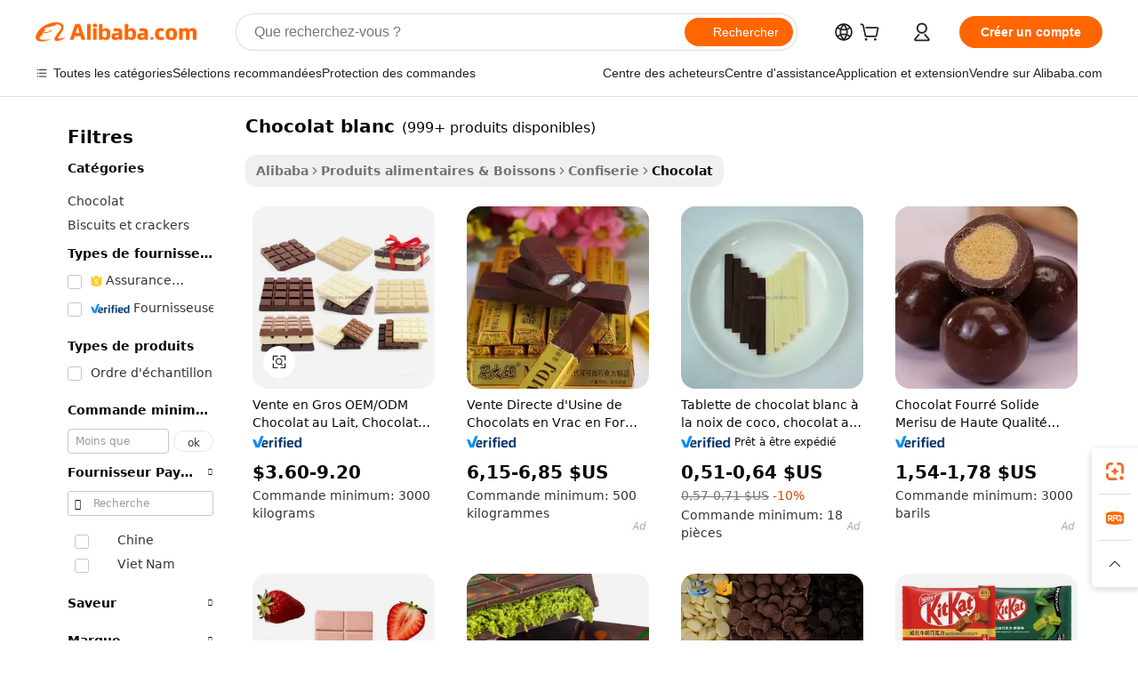

--- FILE ---
content_type: text/html;charset=UTF-8
request_url: https://french.alibaba.com/g/white-chocolate.html
body_size: 188036
content:

<!-- screen_content -->

    <!-- tangram:5410 begin-->
    <!-- tangram:529998 begin-->
    
<!DOCTYPE html>
<html lang="fr" dir="ltr">
  <head>
        <script>
      window.__BB = {
        scene: window.__bb_scene || 'traffic-free-goods'
      };
      window.__BB.BB_CWV_IGNORE = {
          lcp_element: ['#icbu-buyer-pc-top-banner'],
          lcp_url: [],
        };
      window._timing = {}
      window._timing.first_start = Date.now();
      window.needLoginInspiration = Boolean(false);
      // 变量用于标记页面首次可见时间
      let firstVisibleTime = null;
      if (typeof document.hidden !== 'undefined') {
        // 页面首次加载时直接统计
        if (!document.hidden) {
          firstVisibleTime = Date.now();
          window.__BB_timex = 1
        } else {
          // 页面不可见时监听 visibilitychange 事件
          document.addEventListener('visibilitychange', () => {
            if (!document.hidden) {
              firstVisibleTime = Date.now();
              window.__BB_timex = firstVisibleTime - window.performance.timing.navigationStart
              window.__BB.firstVisibleTime = window.__BB_timex
              console.log("Page became visible after "+ window.__BB_timex + " ms");
            }
          }, { once: true });  // 确保只触发一次
        }
      } else {
        console.warn('Page Visibility API is not supported in this browser.');
      }
    </script>
        <meta name="data-spm" content="a2700">
        <meta name="aplus-xplug" content="NONE">
        <meta name="aplus-icbu-disable-umid" content="1">
        <meta name="google-translate-customization" content="9de59014edaf3b99-22e1cf3b5ca21786-g00bb439a5e9e5f8f-f">
    <meta name="yandex-verification" content="25a76ba8e4443bb3" />
    <meta name="msvalidate.01" content="E3FBF0E89B724C30844BF17C59608E8F" />
    <meta name="viewport" content="width=device-width, initial-scale=1.0, maximum-scale=5.0, user-scalable=yes">
        <link rel="preconnect" href="https://s.alicdn.com/" crossorigin>
    <link rel="dns-prefetch" href="https://s.alicdn.com">
                        <link rel="preload" href="https://s.alicdn.com/@g/alilog/??aplus_plugin_icbufront/index.js,mlog/aplus_v2.js" as="script">
        <link rel="preload" href="https://s.alicdn.com/@img/imgextra/i2/O1CN0153JdbU26g4bILVOyC_!!6000000007690-2-tps-418-58.png" as="image">
        <script>
            window.__APLUS_ABRATE__ = {
        perf_group: 'base64cached',
        scene: "traffic-free-goods",
      };
    </script>
    <meta name="aplus-mmstat-timeout" content="15000">
        <meta content="text/html; charset=utf-8" http-equiv="Content-Type">
          <title>Chocolat blanc de qualité supérieure - Délice fondant</title>
      <meta name="keywords" content="chocolate box,chocolate gift boxes,chocolate printer">
      <meta name="description" content="Découvrez notre sélection de produits au chocolat blanc. Savourez des produits de haute qualité qui fondent dans votre bouche. Parfait pour la pâtisserie ou comme délicieuse collation. Disponible en gros.">
            <meta name="pagetiming-rate" content="9">
      <meta name="pagetiming-resource-rate" content="4">
                    <link rel="canonical" href="https://french.alibaba.com/g/white-chocolate.html">
                              <link rel="alternate" hreflang="fr" href="https://french.alibaba.com/g/white-chocolate.html">
                  <link rel="alternate" hreflang="de" href="https://german.alibaba.com/g/white-chocolate.html">
                  <link rel="alternate" hreflang="pt" href="https://portuguese.alibaba.com/g/white-chocolate.html">
                  <link rel="alternate" hreflang="it" href="https://italian.alibaba.com/g/white-chocolate.html">
                  <link rel="alternate" hreflang="es" href="https://spanish.alibaba.com/g/white-chocolate.html">
                  <link rel="alternate" hreflang="ru" href="https://russian.alibaba.com/g/white-chocolate.html">
                  <link rel="alternate" hreflang="ko" href="https://korean.alibaba.com/g/white-chocolate.html">
                  <link rel="alternate" hreflang="ar" href="https://arabic.alibaba.com/g/white-chocolate.html">
                  <link rel="alternate" hreflang="ja" href="https://japanese.alibaba.com/g/white-chocolate.html">
                  <link rel="alternate" hreflang="tr" href="https://turkish.alibaba.com/g/white-chocolate.html">
                  <link rel="alternate" hreflang="th" href="https://thai.alibaba.com/g/white-chocolate.html">
                  <link rel="alternate" hreflang="vi" href="https://vietnamese.alibaba.com/g/white-chocolate.html">
                  <link rel="alternate" hreflang="nl" href="https://dutch.alibaba.com/g/white-chocolate.html">
                  <link rel="alternate" hreflang="he" href="https://hebrew.alibaba.com/g/white-chocolate.html">
                  <link rel="alternate" hreflang="id" href="https://indonesian.alibaba.com/g/white-chocolate.html">
                  <link rel="alternate" hreflang="hi" href="https://hindi.alibaba.com/g/white-chocolate.html">
                  <link rel="alternate" hreflang="en" href="https://www.alibaba.com/showroom/white-chocolate.html">
                  <link rel="alternate" hreflang="zh" href="https://chinese.alibaba.com/g/white-chocolate.html">
                  <link rel="alternate" hreflang="x-default" href="https://www.alibaba.com/showroom/white-chocolate.html">
                                        <script>
      // Aplus 配置自动打点
      var queue = window.goldlog_queue || (window.goldlog_queue = []);
      var tags = ["button", "a", "div", "span", "i", "svg", "input", "li", "tr"];
      queue.push(
        {
          action: 'goldlog.appendMetaInfo',
          arguments: [
            'aplus-auto-exp',
            [
              {
                logkey: '/sc.ug_msite.new_product_exp',
                cssSelector: '[data-spm-exp]',
                props: ["data-spm-exp"],
              },
              {
                logkey: '/sc.ug_pc.seolist_product_exp',
                cssSelector: '.traffic-card-gallery',
                props: ["data-spm-exp"],
              }
            ]
          ]
        }
      )
      queue.push({
        action: 'goldlog.setMetaInfo',
        arguments: ['aplus-auto-clk', JSON.stringify(tags.map(tag =>({
          "logkey": "/sc.ug_msite.new_product_clk",
          tag,
          "filter": "data-spm-clk",
          "props": ["data-spm-clk"]
        })))],
      });
    </script>
  </head>
  <div id="icbu-header"><div id="the-new-header" data-version="4.4.0" data-tnh-auto-exp="tnh-expose" data-scenes="search-products" style="position: relative;background-color: #fff;border-bottom: 1px solid #ddd;box-sizing: border-box; font-family:Inter,SF Pro Text,Roboto,Helvetica Neue,Helvetica,Tahoma,Arial,PingFang SC,Microsoft YaHei;"><div style="display: flex;align-items:center;height: 72px;min-width: 1200px;max-width: 1580px;margin: 0 auto;padding: 0 40px;box-sizing: border-box;"><img style="height: 29px; width: 209px;" src="https://s.alicdn.com/@img/imgextra/i2/O1CN0153JdbU26g4bILVOyC_!!6000000007690-2-tps-418-58.png" alt="" /></div><div style="min-width: 1200px;max-width: 1580px;margin: 0 auto;overflow: hidden;font-size: 14px;display: flex;justify-content: space-between;padding: 0 40px;box-sizing: border-box;"><div style="display: flex; align-items: center; justify-content: space-between"><div style="position: relative; height: 36px; padding: 0 28px 0 20px">All categories</div><div style="position: relative; height: 36px; padding-right: 28px">Featured selections</div><div style="position: relative; height: 36px">Trade Assurance</div></div><div style="display: flex; align-items: center; justify-content: space-between"><div style="position: relative; height: 36px; padding-right: 28px">Buyer Central</div><div style="position: relative; height: 36px; padding-right: 28px">Help Center</div><div style="position: relative; height: 36px; padding-right: 28px">Get the app</div><div style="position: relative; height: 36px">Become a supplier</div></div></div></div></div></div>
  <body data-spm="7724857" style="min-height: calc(100vh + 1px)"><script 
id="beacon-aplus"   
src="//s.alicdn.com/@g/alilog/??aplus_plugin_icbufront/index.js,mlog/aplus_v2.js"
exparams="aplus=async&userid=&aplus&ali_beacon_id=&ali_apache_id=&ali_apache_track=&ali_apache_tracktmp=&eagleeye_traceid=2103000717687215096467942e106d&ip=3%2e143%2e220%2e186&dmtrack_c={ali%5fresin%5ftrace%3dse%5frst%3dnull%7csp%5fviewtype%3dY%7cset%3d3%7cser%3d1007%7cpageId%3d21116efd1b7a45dca1aaef6722ad755a%7cm%5fpageid%3dnull%7cpvmi%3de4c058bcbca140518ec9a6e33d04be06%7csek%5fsepd%3dchocolat%2bblanc%7csek%3dwhite%2bchocolate%7cse%5fpn%3d1%7cp4pid%3d946605f4%2d9cca%2d426c%2d91c3%2d5293a5381bf5%7csclkid%3dnull%7cforecast%5fpost%5fcate%3dnull%7cseo%5fnew%5fuser%5fflag%3dfalse%7ccategoryId%3d237%7cseo%5fsearch%5fmodel%5fupgrade%5fv2%3d2025070801%7cseo%5fmodule%5fcard%5f20240624%3d202406242%7clong%5ftext%5fgoogle%5ftranslate%5fv2%3d2407142%7cseo%5fcontent%5ftd%5fbottom%5ftext%5fupdate%5fkey%3d2025070801%7cseo%5fsearch%5fmodel%5fupgrade%5fv3%3d2025072201%7cdamo%5falt%5freplace%3d2485818%7cseo%5fsearch%5fmodel%5fmulti%5fupgrade%5fv3%3d2025081101%7cwap%5fcross%3d2007659%7cwap%5fcs%5faction%3d2005494%7cAPP%5fVisitor%5fActive%3d26705%7cseo%5fshowroom%5fgoods%5fmix%3d2005244%7cseo%5fdefault%5fcached%5flong%5ftext%5ffrom%5fnew%5fkeyword%5fstep%3d2024122502%7cshowroom%5fgeneral%5ftemplate%3d2005292%7cwap%5fcs%5ftext%3dnull%7cstructured%5fdata%3d2025052702%7cseo%5fmulti%5fstyle%5ftext%5fupdate%3d2511181%7cpc%5fnew%5fheader%3dnull%7cseo%5fmeta%5fcate%5ftemplate%5fv1%3d2025042401%7cseo%5fmeta%5ftd%5fsearch%5fkeyword%5fstep%5fv1%3d2025040999%7cseo%5fshowroom%5fbiz%5fbabablog%3d2809001%7cshowroom%5fft%5flong%5ftext%5fbaks%3d80802%7cAPP%5fGrowing%5fBuyer%5fHigh%5fIntent%5fActive%3d25488%7cshowroom%5fpc%5fv2019%3d2104%7cAPP%5fProspecting%5fBuyer%3d26706%7ccache%5fcontrol%3dnull%7cAPP%5fChurned%5fCore%5fBuyer%3d25463%7cseo%5fdefault%5fcached%5flong%5ftext%5fstep%3d24110802%7camp%5flighthouse%5fscore%5fimage%3d19657%7cseo%5fft%5ftranslate%5fgemini%3d25012003%7cwap%5fnode%5fssr%3d2015725%7cdataphant%5fopen%3d27030%7clongtext%5fmulti%5fstyle%5fexpand%5frussian%3d2510141%7cseo%5flongtext%5fgoogle%5fdata%5fsection%3d25021702%7cindustry%5fpopular%5ffloor%3dnull%7cwap%5fad%5fgoods%5fproduct%5finterval%3dnull%7cseo%5fgoods%5fbootom%5fwholesale%5flink%3d2486162%7cseo%5fkeyword%5faatest%3d9%7cseo%5fmiddle%5fwholesale%5flink%3dnull%7cft%5flong%5ftext%5fenpand%5fstep2%3d121602%7cseo%5fft%5flongtext%5fexpand%5fstep3%3d25012102%7cseo%5fwap%5fheadercard%3d2006288%7cAPP%5fChurned%5fInactive%5fVisitor%3d25497%7cAPP%5fGrowing%5fBuyer%5fHigh%5fIntent%5fInactive%3d25484%7cseo%5fmeta%5ftd%5fmulti%5fkey%3d2025061801%7ctop%5frecommend%5f20250120%3d202501201%7clongtext%5fmulti%5fstyle%5fexpand%5ffrench%5fcopy%3d25091802%7clongtext%5fmulti%5fstyle%5fexpand%5ffrench%5fcopy%5fcopy%3d25092502%7clong%5ftext%5fpaa%3d2020801%7cseo%5ffloor%5fexp%3dnull%7cseo%5fshowroom%5falgo%5flink%3d17764%7cseo%5fmeta%5ftd%5faib%5fgeneral%5fkey%3d2025091901%7ccountry%5findustry%3d202311033%7cpc%5ffree%5fswitchtosearch%3d2020529%7cshowroom%5fft%5flong%5ftext%5fenpand%5fstep1%3d101102%7cseo%5fshowroom%5fnorel%3dnull%7cplp%5fstyle%5f25%5fpc%3d202505222%7cseo%5fggs%5flayer%3d10010%7cquery%5fmutil%5flang%5ftranslate%3d2025060300%7cAPP%5fChurned%5fBuyer%3d25468%7cstream%5frender%5fperf%5fopt%3d2309181%7cwap%5fgoods%3d2007383%7cseo%5fshowroom%5fsimilar%5f20240614%3d202406142%7cchinese%5fopen%3d6307%7cquery%5fgpt%5ftranslate%3d20240820%7cad%5fproduct%5finterval%3dnull%7camp%5fto%5fpwa%3d2007359%7cplp%5faib%5fmulti%5fai%5fmeta%3d20250401%7cwap%5fsupplier%5fcontent%3dnull%7cpc%5ffree%5frefactoring%3d20220315%7cAPP%5fGrowing%5fBuyer%5fInactive%3d25475%7csso%5foem%5ffloor%3dnull%7cseo%5fpc%5fnew%5fview%5f20240807%3d202408072%7cseo%5fbottom%5ftext%5fentity%5fkey%5fcopy%3d2025062400%7cstream%5frender%3d433763%7cseo%5fmodule%5fcard%5f20240424%3d202404241%7cseo%5ftitle%5freplace%5f20191226%3d5841%7clongtext%5fmulti%5fstyle%5fexpand%3d25090802%7cgoogleweblight%3d6516%7clighthouse%5fbase64%3dnull%7cseo%5fsearch%5fen%5fsearch%5ftype%3d2025112400%7cAPP%5fProspecting%5fBuyer%5fActive%3d26713%7cad%5fgoods%5fproduct%5finterval%3dnull%7cseo%5fbottom%5fdeep%5fextend%5fkw%5fkey%3d2025071101%7clongtext%5fmulti%5fstyle%5fexpand%5fturkish%3d25102801%7cilink%5fuv%3d20240911%7cwap%5flist%5fwakeup%3d2005832%7ctpp%5fcrosslink%5fpc%3d20205311%7cseo%5ftop%5fbooth%3d18501%7cAPP%5fGrowing%5fBuyer%5fLess%5fActive%3d25472%7cseo%5fsearch%5fmodel%5fupgrade%5frank%3d2025092401%7cgoodslayer%3d7977%7cft%5flong%5ftext%5ftranslate%5fexpand%5fstep1%3d24110802%7cseo%5fheaderstyle%5ftraffic%5fkey%5fv1%3d2025072100%7ccrosslink%5fswitch%3d2008141%7cp4p%5foutline%3d20240328%7cseo%5fmeta%5ftd%5faib%5fv2%5fkey%3d2025091800%7crts%5fmulti%3d2008404%7cAPP%5fVisitor%5fLess%5fActive%3d26698%7cplp%5fstyle%5f25%3d202505192%7ccdn%5fvm%3d2007368%7cwap%5fad%5fproduct%5finterval%3dnull%7cseo%5fsearch%5fmodel%5fmulti%5fupgrade%5frank%3d2025092401%7cpc%5fcard%5fshare%3d2025081201%7cAPP%5fGrowing%5fBuyer%5fHigh%5fIntent%5fLess%5fActive%3d25480%7cgoods%5ftitle%5fsubstitute%3d9619%7cwap%5fscreen%5fexp%3d2025081400%7creact%5fheader%5ftest%3d202502182%7cpc%5fcs%5fcolor%3d2005788%7cshowroom%5fft%5flong%5ftext%5ftest%3d72502%7cone%5ftap%5flogin%5fABTest%3d202308153%7cseo%5fhyh%5fshow%5ftags%3d9867%7cplp%5fstructured%5fdata%3d2508182%7cguide%5fdelete%3d2008526%7cseo%5findustry%5ftemplate%3dnull%7cseo%5fmeta%5ftd%5fmulti%5fes%5fkey%3d2025073101%7cseo%5fshowroom%5fdata%5fmix%3d19888%7csso%5ftop%5franking%5ffloor%3d20031%7cseo%5ftd%5fdeep%5fupgrade%5fkey%5fv3%3d2025081101%7cwap%5fue%5fone%3d2025111401%7cshowroom%5fto%5frts%5flink%3d2008480%7ccountrysearch%5ftest%3dnull%7cchannel%5famp%5fto%5fpwa%3dnull%7cseo%5fmulti%5fstyles%5flong%5ftext%3d2503172%7cseo%5fmeta%5ftext%5fmutli%5fcate%5ftemplate%5fv1%3d2025080801%7cseo%5fdefault%5fcached%5fmutil%5flong%5ftext%5fstep%3d24110436%7cseo%5faction%5fpoint%5ftype%3d22823%7cseo%5faib%5ftd%5flaunch%5f20240828%5fcopy%3d202408282%7cseo%5fshowroom%5fwholesale%5flink%3d2486142%7cseo%5fperf%5fimprove%3d2023999%7cseo%5fwap%5flist%5fbounce%5f01%3d2063%7cseo%5fwap%5flist%5fbounce%5f02%3d2128%7cAPP%5fGrowing%5fBuyer%5fActive%3d25489%7cvideolayer%3dnull%7cvideo%5fplay%3d2006036%7cAPP%5fChurned%5fMember%5fInactive%3d25501%7cseo%5fgoogle%5fnew%5fstruct%3d438326%7ctpp%5ftrace%3dseoKeyword%2dseoKeyword%5fv3%2dproduct%2dPRODUCT%5fFAIL}&pageid=038fdcba210336141768721509&hn=ensearchweb033003054020%2erg%2dus%2deast%2eus68&asid=AQAAAABljGxpl2csHwAAAADFa1nEOvfn5A==&treq=&tres=" async>
</script>
            <style>body{background-color:white;}.no-scrollbar.il-sticky.il-top-0.il-max-h-\[100vh\].il-w-\[200px\].il-flex-shrink-0.il-flex-grow-0.il-overflow-y-scroll{background-color:#FFF;padding-left:12px}</style>
                    <!-- tangram:530006 begin-->
<!--  -->
 <style>
   @keyframes il-spin {
     to {
       transform: rotate(360deg);
     }
   }
   @keyframes il-pulse {
     50% {
       opacity: 0.5;
     }
   }
   .traffic-card-gallery {display: flex;position: relative;flex-direction: column;justify-content: flex-start;border-radius: 0.5rem;background-color: #fff;padding: 0.5rem 0.5rem 1rem;overflow: hidden;font-size: 0.75rem;line-height: 1rem;}
   .traffic-card-list {display: flex;position: relative;flex-direction: row;justify-content: flex-start;border-bottom-width: 1px;background-color: #fff;padding: 1rem;height: 292px;overflow: hidden;font-size: 0.75rem;line-height: 1rem;}
   .product-price {
     b {
       font-size: 22px;
     }
   }
   .skel-loading {
       animation: il-pulse 2s cubic-bezier(0.4, 0, 0.6, 1) infinite;background-color: hsl(60, 4.8%, 95.9%);
   }
 </style>
<div id="first-cached-card">
  <div style="box-sizing:border-box;display: flex;position: absolute;left: 0;right: 0;margin: 0 auto;z-index: 1;min-width: 1200px;max-width: 1580px;padding: 0.75rem 3.25rem 0;pointer-events: none;">
    <!--页面左侧区域-->
    <div style="width: 200px;padding-top: 1rem;padding-left:12px; background-color: #fff;border-radius: 0.25rem">
      <div class="skel-loading" style="height: 1.5rem;width: 50%;border-radius: 0.25rem;"></div>
      <div style="margin-top: 1rem;margin-bottom: 1rem;">
        <div class="skel-loading" style="height: 1rem;width: calc(100% * 5 / 6);"></div>
        <div
          class="skel-loading"
          style="margin-top: 1rem;height: 1rem;width: calc(100% * 8 / 12);"
        ></div>
        <div class="skel-loading" style="margin-top: 1rem;height: 1rem;width: 75%;"></div>
        <div
          class="skel-loading"
          style="margin-top: 1rem;height: 1rem;width: calc(100% * 7 / 12);"
        ></div>
      </div>
      <div class="skel-loading" style="height: 1.5rem;width: 50%;border-radius: 0.25rem;"></div>
      <div style="margin-top: 1rem;margin-bottom: 1rem;">
        <div class="skel-loading" style="height: 1rem;width: calc(100% * 5 / 6);"></div>
        <div
          class="skel-loading"
          style="margin-top: 1rem;height: 1rem;width: calc(100% * 8 / 12);"
        ></div>
        <div class="skel-loading" style="margin-top: 1rem;height: 1rem;width: 75%;"></div>
        <div
          class="skel-loading"
          style="margin-top: 1rem;height: 1rem;width: calc(100% * 7 / 12);"
        ></div>
      </div>
      <div class="skel-loading" style="height: 1.5rem;width: 50%;border-radius: 0.25rem;"></div>
      <div style="margin-top: 1rem;margin-bottom: 1rem;">
        <div class="skel-loading" style="height: 1rem;width: calc(100% * 5 / 6);"></div>
        <div
          class="skel-loading"
          style="margin-top: 1rem;height: 1rem;width: calc(100% * 8 / 12);"
        ></div>
        <div class="skel-loading" style="margin-top: 1rem;height: 1rem;width: 75%;"></div>
        <div
          class="skel-loading"
          style="margin-top: 1rem;height: 1rem;width: calc(100% * 7 / 12);"
        ></div>
      </div>
      <div class="skel-loading" style="height: 1.5rem;width: 50%;border-radius: 0.25rem;"></div>
      <div style="margin-top: 1rem;margin-bottom: 1rem;">
        <div class="skel-loading" style="height: 1rem;width: calc(100% * 5 / 6);"></div>
        <div
          class="skel-loading"
          style="margin-top: 1rem;height: 1rem;width: calc(100% * 8 / 12);"
        ></div>
        <div class="skel-loading" style="margin-top: 1rem;height: 1rem;width: 75%;"></div>
        <div
          class="skel-loading"
          style="margin-top: 1rem;height: 1rem;width: calc(100% * 7 / 12);"
        ></div>
      </div>
      <div class="skel-loading" style="height: 1.5rem;width: 50%;border-radius: 0.25rem;"></div>
      <div style="margin-top: 1rem;margin-bottom: 1rem;">
        <div class="skel-loading" style="height: 1rem;width: calc(100% * 5 / 6);"></div>
        <div
          class="skel-loading"
          style="margin-top: 1rem;height: 1rem;width: calc(100% * 8 / 12);"
        ></div>
        <div class="skel-loading" style="margin-top: 1rem;height: 1rem;width: 75%;"></div>
        <div
          class="skel-loading"
          style="margin-top: 1rem;height: 1rem;width: calc(100% * 7 / 12);"
        ></div>
      </div>
      <div class="skel-loading" style="height: 1.5rem;width: 50%;border-radius: 0.25rem;"></div>
      <div style="margin-top: 1rem;margin-bottom: 1rem;">
        <div class="skel-loading" style="height: 1rem;width: calc(100% * 5 / 6);"></div>
        <div
          class="skel-loading"
          style="margin-top: 1rem;height: 1rem;width: calc(100% * 8 / 12);"
        ></div>
        <div class="skel-loading" style="margin-top: 1rem;height: 1rem;width: 75%;"></div>
        <div
          class="skel-loading"
          style="margin-top: 1rem;height: 1rem;width: calc(100% * 7 / 12);"
        ></div>
      </div>
    </div>
    <!--页面主体区域-->
    <div style="flex: 1 1 0%; overflow: hidden;padding: 0.5rem 0.5rem 0.5rem 1.5rem">
      <div style="height: 1.25rem;margin-bottom: 1rem;"></div>
      <!-- keywords -->
      <div style="margin-bottom: 1rem;height: 1.75rem;font-weight: 700;font-size: 1.25rem;line-height: 1.75rem;"></div>
      <!-- longtext -->
            <div style="width: calc(25% - 0.9rem);pointer-events: auto">
        <div class="traffic-card-gallery">
          <!-- ProductImage -->
          <a href="//www.alibaba.com/product-detail/OEM-ODM-Wholesale-High-Quality-Pure_1600917201622.html?from=SEO" target="_blank" style="position: relative;margin-bottom: 0.5rem;aspect-ratio: 1;overflow: hidden;border-radius: 0.5rem;">
            <div style="display: flex; overflow: hidden">
              <div style="position: relative;margin: 0;width: 100%;min-width: 0;flex-shrink: 0;flex-grow: 0;flex-basis: 100%;padding: 0;">
                <img style="position: relative; aspect-ratio: 1; width: 100%" src="[data-uri]" loading="eager" />
                <div style="position: absolute;left: 0;bottom: 0;right: 0;top: 0;background-color: #000;opacity: 0.05;"></div>
              </div>
            </div>
          </a>
          <div style="display: flex;flex: 1 1 0%;flex-direction: column;justify-content: space-between;">
            <div>
              <a class="skel-loading" style="margin-top: 0.5rem;display:inline-block;width:100%;height:1rem;" href="//www.alibaba.com/product-detail/OEM-ODM-Wholesale-High-Quality-Pure_1600917201622.html" target="_blank"></a>
              <a class="skel-loading" style="margin-top: 0.125rem;display:inline-block;width:100%;height:1rem;" href="//www.alibaba.com/product-detail/OEM-ODM-Wholesale-High-Quality-Pure_1600917201622.html" target="_blank"></a>
              <div class="skel-loading" style="margin-top: 0.25rem;height:1.625rem;width:75%"></div>
              <div class="skel-loading" style="margin-top: 0.5rem;height: 1rem;width:50%"></div>
              <div class="skel-loading" style="margin-top:0.25rem;height:1rem;width:25%"></div>
            </div>
          </div>

        </div>
      </div>

    </div>
  </div>
</div>
<!-- tangram:530006 end-->
            <style>.component-left-filter-callback{display:flex;position:relative;margin-top:10px;height:1200px}.component-left-filter-callback img{width:200px}.component-left-filter-callback i{position:absolute;top:5%;left:50%}.related-search-wrapper{padding:.5rem;--tw-bg-opacity: 1;background-color:#fff;background-color:rgba(255,255,255,var(--tw-bg-opacity, 1));border-width:1px;border-color:var(--input)}.related-search-wrapper .related-search-box{margin:12px 16px}.related-search-wrapper .related-search-box .related-search-title{display:inline;float:start;color:#666;word-wrap:break-word;margin-right:12px;width:13%}.related-search-wrapper .related-search-box .related-search-content{display:flex;flex-wrap:wrap}.related-search-wrapper .related-search-box .related-search-content .related-search-link{margin-right:12px;width:23%;overflow:hidden;color:#666;text-overflow:ellipsis;white-space:nowrap}.product-title img{margin-right:.5rem;display:inline-block;height:1rem;vertical-align:sub}.product-price b{font-size:22px}.similar-icon{position:absolute;bottom:12px;z-index:2;right:12px}.rfq-card{display:inline-block;position:relative;box-sizing:border-box;margin-bottom:36px}.rfq-card .rfq-card-content{display:flex;position:relative;flex-direction:column;align-items:flex-start;background-size:cover;background-color:#fff;padding:12px;width:100%;height:100%}.rfq-card .rfq-card-content .rfq-card-icon{margin-top:50px}.rfq-card .rfq-card-content .rfq-card-icon img{width:45px}.rfq-card .rfq-card-content .rfq-card-top-title{margin-top:14px;color:#222;font-weight:400;font-size:16px}.rfq-card .rfq-card-content .rfq-card-title{margin-top:24px;color:#333;font-weight:800;font-size:20px}.rfq-card .rfq-card-content .rfq-card-input-box{margin-top:24px;width:100%}.rfq-card .rfq-card-content .rfq-card-input-box textarea{box-sizing:border-box;border:1px solid #ddd;border-radius:4px;background-color:#fff;padding:9px 12px;width:100%;height:88px;resize:none;color:#666;font-weight:400;font-size:13px;font-family:inherit}.rfq-card .rfq-card-content .rfq-card-button{margin-top:24px;border:1px solid #666;border-radius:16px;background-color:#fff;width:67%;color:#000;font-weight:700;font-size:14px;line-height:30px;text-align:center}[data-modulename^=ProductList-] div{contain-intrinsic-size:auto 500px}.traffic-card-gallery:hover{--tw-shadow: 0px 2px 6px 2px rgba(0,0,0,.12157);--tw-shadow-colored: 0px 2px 6px 2px var(--tw-shadow-color);box-shadow:0 0 #0000,0 0 #0000,0 2px 6px 2px #0000001f;box-shadow:var(--tw-ring-offset-shadow, 0 0 rgba(0,0,0,0)),var(--tw-ring-shadow, 0 0 rgba(0,0,0,0)),var(--tw-shadow);z-index:10}.traffic-card-gallery{position:relative;display:flex;flex-direction:column;justify-content:flex-start;overflow:hidden;border-radius:.75rem;--tw-bg-opacity: 1;background-color:#fff;background-color:rgba(255,255,255,var(--tw-bg-opacity, 1));padding:.5rem;font-size:.75rem;line-height:1rem}.traffic-card-list{position:relative;display:flex;height:292px;flex-direction:row;justify-content:flex-start;overflow:hidden;border-bottom-width:1px;--tw-bg-opacity: 1;background-color:#fff;background-color:rgba(255,255,255,var(--tw-bg-opacity, 1));padding:1rem;font-size:.75rem;line-height:1rem}.traffic-card-g-industry:hover{--tw-shadow: 0 0 10px rgba(0,0,0,.1);--tw-shadow-colored: 0 0 10px var(--tw-shadow-color);box-shadow:0 0 #0000,0 0 #0000,0 0 10px #0000001a;box-shadow:var(--tw-ring-offset-shadow, 0 0 rgba(0,0,0,0)),var(--tw-ring-shadow, 0 0 rgba(0,0,0,0)),var(--tw-shadow)}.traffic-card-g-industry{position:relative;border-radius:var(--radius);--tw-bg-opacity: 1;background-color:#fff;background-color:rgba(255,255,255,var(--tw-bg-opacity, 1));padding:1.25rem .75rem .75rem;font-size:.875rem;line-height:1.25rem}.module-filter-section-wrapper{max-height:none!important;overflow-x:hidden}*,:before,:after{--tw-border-spacing-x: 0;--tw-border-spacing-y: 0;--tw-translate-x: 0;--tw-translate-y: 0;--tw-rotate: 0;--tw-skew-x: 0;--tw-skew-y: 0;--tw-scale-x: 1;--tw-scale-y: 1;--tw-pan-x: ;--tw-pan-y: ;--tw-pinch-zoom: ;--tw-scroll-snap-strictness: proximity;--tw-gradient-from-position: ;--tw-gradient-via-position: ;--tw-gradient-to-position: ;--tw-ordinal: ;--tw-slashed-zero: ;--tw-numeric-figure: ;--tw-numeric-spacing: ;--tw-numeric-fraction: ;--tw-ring-inset: ;--tw-ring-offset-width: 0px;--tw-ring-offset-color: #fff;--tw-ring-color: rgba(59, 130, 246, .5);--tw-ring-offset-shadow: 0 0 rgba(0,0,0,0);--tw-ring-shadow: 0 0 rgba(0,0,0,0);--tw-shadow: 0 0 rgba(0,0,0,0);--tw-shadow-colored: 0 0 rgba(0,0,0,0);--tw-blur: ;--tw-brightness: ;--tw-contrast: ;--tw-grayscale: ;--tw-hue-rotate: ;--tw-invert: ;--tw-saturate: ;--tw-sepia: ;--tw-drop-shadow: ;--tw-backdrop-blur: ;--tw-backdrop-brightness: ;--tw-backdrop-contrast: ;--tw-backdrop-grayscale: ;--tw-backdrop-hue-rotate: ;--tw-backdrop-invert: ;--tw-backdrop-opacity: ;--tw-backdrop-saturate: ;--tw-backdrop-sepia: ;--tw-contain-size: ;--tw-contain-layout: ;--tw-contain-paint: ;--tw-contain-style: }::backdrop{--tw-border-spacing-x: 0;--tw-border-spacing-y: 0;--tw-translate-x: 0;--tw-translate-y: 0;--tw-rotate: 0;--tw-skew-x: 0;--tw-skew-y: 0;--tw-scale-x: 1;--tw-scale-y: 1;--tw-pan-x: ;--tw-pan-y: ;--tw-pinch-zoom: ;--tw-scroll-snap-strictness: proximity;--tw-gradient-from-position: ;--tw-gradient-via-position: ;--tw-gradient-to-position: ;--tw-ordinal: ;--tw-slashed-zero: ;--tw-numeric-figure: ;--tw-numeric-spacing: ;--tw-numeric-fraction: ;--tw-ring-inset: ;--tw-ring-offset-width: 0px;--tw-ring-offset-color: #fff;--tw-ring-color: rgba(59, 130, 246, .5);--tw-ring-offset-shadow: 0 0 rgba(0,0,0,0);--tw-ring-shadow: 0 0 rgba(0,0,0,0);--tw-shadow: 0 0 rgba(0,0,0,0);--tw-shadow-colored: 0 0 rgba(0,0,0,0);--tw-blur: ;--tw-brightness: ;--tw-contrast: ;--tw-grayscale: ;--tw-hue-rotate: ;--tw-invert: ;--tw-saturate: ;--tw-sepia: ;--tw-drop-shadow: ;--tw-backdrop-blur: ;--tw-backdrop-brightness: ;--tw-backdrop-contrast: ;--tw-backdrop-grayscale: ;--tw-backdrop-hue-rotate: ;--tw-backdrop-invert: ;--tw-backdrop-opacity: ;--tw-backdrop-saturate: ;--tw-backdrop-sepia: ;--tw-contain-size: ;--tw-contain-layout: ;--tw-contain-paint: ;--tw-contain-style: }*,:before,:after{box-sizing:border-box;border-width:0;border-style:solid;border-color:#e5e7eb}:before,:after{--tw-content: ""}html,:host{line-height:1.5;-webkit-text-size-adjust:100%;-moz-tab-size:4;-o-tab-size:4;tab-size:4;font-family:ui-sans-serif,system-ui,-apple-system,Segoe UI,Roboto,Ubuntu,Cantarell,Noto Sans,sans-serif,"Apple Color Emoji","Segoe UI Emoji",Segoe UI Symbol,"Noto Color Emoji";font-feature-settings:normal;font-variation-settings:normal;-webkit-tap-highlight-color:transparent}body{margin:0;line-height:inherit}hr{height:0;color:inherit;border-top-width:1px}abbr:where([title]){text-decoration:underline;-webkit-text-decoration:underline dotted;text-decoration:underline dotted}h1,h2,h3,h4,h5,h6{font-size:inherit;font-weight:inherit}a{color:inherit;text-decoration:inherit}b,strong{font-weight:bolder}code,kbd,samp,pre{font-family:ui-monospace,SFMono-Regular,Menlo,Monaco,Consolas,Liberation Mono,Courier New,monospace;font-feature-settings:normal;font-variation-settings:normal;font-size:1em}small{font-size:80%}sub,sup{font-size:75%;line-height:0;position:relative;vertical-align:baseline}sub{bottom:-.25em}sup{top:-.5em}table{text-indent:0;border-color:inherit;border-collapse:collapse}button,input,optgroup,select,textarea{font-family:inherit;font-feature-settings:inherit;font-variation-settings:inherit;font-size:100%;font-weight:inherit;line-height:inherit;letter-spacing:inherit;color:inherit;margin:0;padding:0}button,select{text-transform:none}button,input:where([type=button]),input:where([type=reset]),input:where([type=submit]){-webkit-appearance:button;background-color:transparent;background-image:none}:-moz-focusring{outline:auto}:-moz-ui-invalid{box-shadow:none}progress{vertical-align:baseline}::-webkit-inner-spin-button,::-webkit-outer-spin-button{height:auto}[type=search]{-webkit-appearance:textfield;outline-offset:-2px}::-webkit-search-decoration{-webkit-appearance:none}::-webkit-file-upload-button{-webkit-appearance:button;font:inherit}summary{display:list-item}blockquote,dl,dd,h1,h2,h3,h4,h5,h6,hr,figure,p,pre{margin:0}fieldset{margin:0;padding:0}legend{padding:0}ol,ul,menu{list-style:none;margin:0;padding:0}dialog{padding:0}textarea{resize:vertical}input::-moz-placeholder,textarea::-moz-placeholder{opacity:1;color:#9ca3af}input::placeholder,textarea::placeholder{opacity:1;color:#9ca3af}button,[role=button]{cursor:pointer}:disabled{cursor:default}img,svg,video,canvas,audio,iframe,embed,object{display:block;vertical-align:middle}img,video{max-width:100%;height:auto}[hidden]:where(:not([hidden=until-found])){display:none}:root{--background: hsl(0, 0%, 100%);--foreground: hsl(20, 14.3%, 4.1%);--card: hsl(0, 0%, 100%);--card-foreground: hsl(20, 14.3%, 4.1%);--popover: hsl(0, 0%, 100%);--popover-foreground: hsl(20, 14.3%, 4.1%);--primary: hsl(24, 100%, 50%);--primary-foreground: hsl(60, 9.1%, 97.8%);--secondary: hsl(60, 4.8%, 95.9%);--secondary-foreground: #333;--muted: hsl(60, 4.8%, 95.9%);--muted-foreground: hsl(25, 5.3%, 44.7%);--accent: hsl(60, 4.8%, 95.9%);--accent-foreground: hsl(24, 9.8%, 10%);--destructive: hsl(0, 84.2%, 60.2%);--destructive-foreground: hsl(60, 9.1%, 97.8%);--border: hsl(20, 5.9%, 90%);--input: hsl(20, 5.9%, 90%);--ring: hsl(24.6, 95%, 53.1%);--radius: 1rem}.dark{--background: hsl(20, 14.3%, 4.1%);--foreground: hsl(60, 9.1%, 97.8%);--card: hsl(20, 14.3%, 4.1%);--card-foreground: hsl(60, 9.1%, 97.8%);--popover: hsl(20, 14.3%, 4.1%);--popover-foreground: hsl(60, 9.1%, 97.8%);--primary: hsl(20.5, 90.2%, 48.2%);--primary-foreground: hsl(60, 9.1%, 97.8%);--secondary: hsl(12, 6.5%, 15.1%);--secondary-foreground: hsl(60, 9.1%, 97.8%);--muted: hsl(12, 6.5%, 15.1%);--muted-foreground: hsl(24, 5.4%, 63.9%);--accent: hsl(12, 6.5%, 15.1%);--accent-foreground: hsl(60, 9.1%, 97.8%);--destructive: hsl(0, 72.2%, 50.6%);--destructive-foreground: hsl(60, 9.1%, 97.8%);--border: hsl(12, 6.5%, 15.1%);--input: hsl(12, 6.5%, 15.1%);--ring: hsl(20.5, 90.2%, 48.2%)}*{border-color:#e7e5e4;border-color:var(--border)}body{background-color:#fff;background-color:var(--background);color:#0c0a09;color:var(--foreground)}.il-sr-only{position:absolute;width:1px;height:1px;padding:0;margin:-1px;overflow:hidden;clip:rect(0,0,0,0);white-space:nowrap;border-width:0}.il-invisible{visibility:hidden}.il-fixed{position:fixed}.il-absolute{position:absolute}.il-relative{position:relative}.il-sticky{position:sticky}.il-inset-0{inset:0}.il--bottom-12{bottom:-3rem}.il--top-12{top:-3rem}.il-bottom-0{bottom:0}.il-bottom-2{bottom:.5rem}.il-bottom-3{bottom:.75rem}.il-bottom-4{bottom:1rem}.il-end-0{right:0}.il-end-2{right:.5rem}.il-end-3{right:.75rem}.il-end-4{right:1rem}.il-left-0{left:0}.il-left-3{left:.75rem}.il-right-0{right:0}.il-right-2{right:.5rem}.il-right-3{right:.75rem}.il-start-0{left:0}.il-start-1\/2{left:50%}.il-start-2{left:.5rem}.il-start-3{left:.75rem}.il-start-\[50\%\]{left:50%}.il-top-0{top:0}.il-top-1\/2{top:50%}.il-top-16{top:4rem}.il-top-4{top:1rem}.il-top-\[50\%\]{top:50%}.il-z-10{z-index:10}.il-z-50{z-index:50}.il-z-\[9999\]{z-index:9999}.il-col-span-4{grid-column:span 4 / span 4}.il-m-0{margin:0}.il-m-3{margin:.75rem}.il-m-auto{margin:auto}.il-mx-auto{margin-left:auto;margin-right:auto}.il-my-3{margin-top:.75rem;margin-bottom:.75rem}.il-my-5{margin-top:1.25rem;margin-bottom:1.25rem}.il-my-auto{margin-top:auto;margin-bottom:auto}.\!il-mb-4{margin-bottom:1rem!important}.il--mt-4{margin-top:-1rem}.il-mb-0{margin-bottom:0}.il-mb-1{margin-bottom:.25rem}.il-mb-2{margin-bottom:.5rem}.il-mb-3{margin-bottom:.75rem}.il-mb-4{margin-bottom:1rem}.il-mb-5{margin-bottom:1.25rem}.il-mb-6{margin-bottom:1.5rem}.il-mb-8{margin-bottom:2rem}.il-mb-\[-0\.75rem\]{margin-bottom:-.75rem}.il-mb-\[0\.125rem\]{margin-bottom:.125rem}.il-me-1{margin-right:.25rem}.il-me-2{margin-right:.5rem}.il-me-3{margin-right:.75rem}.il-me-auto{margin-right:auto}.il-mr-1{margin-right:.25rem}.il-mr-2{margin-right:.5rem}.il-ms-1{margin-left:.25rem}.il-ms-4{margin-left:1rem}.il-ms-5{margin-left:1.25rem}.il-ms-8{margin-left:2rem}.il-ms-\[\.375rem\]{margin-left:.375rem}.il-ms-auto{margin-left:auto}.il-mt-0{margin-top:0}.il-mt-0\.5{margin-top:.125rem}.il-mt-1{margin-top:.25rem}.il-mt-2{margin-top:.5rem}.il-mt-3{margin-top:.75rem}.il-mt-4{margin-top:1rem}.il-mt-6{margin-top:1.5rem}.il-line-clamp-1{overflow:hidden;display:-webkit-box;-webkit-box-orient:vertical;-webkit-line-clamp:1}.il-line-clamp-2{overflow:hidden;display:-webkit-box;-webkit-box-orient:vertical;-webkit-line-clamp:2}.il-line-clamp-6{overflow:hidden;display:-webkit-box;-webkit-box-orient:vertical;-webkit-line-clamp:6}.il-inline-block{display:inline-block}.il-inline{display:inline}.il-flex{display:flex}.il-inline-flex{display:inline-flex}.il-grid{display:grid}.il-aspect-square{aspect-ratio:1 / 1}.il-size-5{width:1.25rem;height:1.25rem}.il-h-1{height:.25rem}.il-h-10{height:2.5rem}.il-h-11{height:2.75rem}.il-h-20{height:5rem}.il-h-24{height:6rem}.il-h-3\.5{height:.875rem}.il-h-4{height:1rem}.il-h-40{height:10rem}.il-h-6{height:1.5rem}.il-h-8{height:2rem}.il-h-9{height:2.25rem}.il-h-\[150px\]{height:150px}.il-h-\[152px\]{height:152px}.il-h-\[18\.25rem\]{height:18.25rem}.il-h-\[292px\]{height:292px}.il-h-\[600px\]{height:600px}.il-h-auto{height:auto}.il-h-fit{height:-moz-fit-content;height:fit-content}.il-h-full{height:100%}.il-h-screen{height:100vh}.il-max-h-\[100vh\]{max-height:100vh}.il-w-1\/2{width:50%}.il-w-10{width:2.5rem}.il-w-10\/12{width:83.333333%}.il-w-4{width:1rem}.il-w-6{width:1.5rem}.il-w-64{width:16rem}.il-w-7\/12{width:58.333333%}.il-w-72{width:18rem}.il-w-8{width:2rem}.il-w-8\/12{width:66.666667%}.il-w-9{width:2.25rem}.il-w-9\/12{width:75%}.il-w-\[200px\]{width:200px}.il-w-\[84px\]{width:84px}.il-w-fit{width:-moz-fit-content;width:fit-content}.il-w-full{width:100%}.il-w-screen{width:100vw}.il-min-w-0{min-width:0px}.il-min-w-3{min-width:.75rem}.il-min-w-\[1200px\]{min-width:1200px}.il-max-w-\[1000px\]{max-width:1000px}.il-max-w-\[1580px\]{max-width:1580px}.il-max-w-full{max-width:100%}.il-max-w-lg{max-width:32rem}.il-flex-1{flex:1 1 0%}.il-flex-shrink-0,.il-shrink-0{flex-shrink:0}.il-flex-grow-0,.il-grow-0{flex-grow:0}.il-basis-24{flex-basis:6rem}.il-basis-full{flex-basis:100%}.il-origin-\[--radix-tooltip-content-transform-origin\]{transform-origin:var(--radix-tooltip-content-transform-origin)}.il--translate-x-1\/2{--tw-translate-x: -50%;transform:translate(-50%,var(--tw-translate-y)) rotate(var(--tw-rotate)) skew(var(--tw-skew-x)) skewY(var(--tw-skew-y)) scaleX(var(--tw-scale-x)) scaleY(var(--tw-scale-y));transform:translate(var(--tw-translate-x),var(--tw-translate-y)) rotate(var(--tw-rotate)) skew(var(--tw-skew-x)) skewY(var(--tw-skew-y)) scaleX(var(--tw-scale-x)) scaleY(var(--tw-scale-y))}.il--translate-y-1\/2{--tw-translate-y: -50%;transform:translate(var(--tw-translate-x),-50%) rotate(var(--tw-rotate)) skew(var(--tw-skew-x)) skewY(var(--tw-skew-y)) scaleX(var(--tw-scale-x)) scaleY(var(--tw-scale-y));transform:translate(var(--tw-translate-x),var(--tw-translate-y)) rotate(var(--tw-rotate)) skew(var(--tw-skew-x)) skewY(var(--tw-skew-y)) scaleX(var(--tw-scale-x)) scaleY(var(--tw-scale-y))}.il-translate-x-\[-50\%\]{--tw-translate-x: -50%;transform:translate(-50%,var(--tw-translate-y)) rotate(var(--tw-rotate)) skew(var(--tw-skew-x)) skewY(var(--tw-skew-y)) scaleX(var(--tw-scale-x)) scaleY(var(--tw-scale-y));transform:translate(var(--tw-translate-x),var(--tw-translate-y)) rotate(var(--tw-rotate)) skew(var(--tw-skew-x)) skewY(var(--tw-skew-y)) scaleX(var(--tw-scale-x)) scaleY(var(--tw-scale-y))}.il-translate-y-\[-50\%\]{--tw-translate-y: -50%;transform:translate(var(--tw-translate-x),-50%) rotate(var(--tw-rotate)) skew(var(--tw-skew-x)) skewY(var(--tw-skew-y)) scaleX(var(--tw-scale-x)) scaleY(var(--tw-scale-y));transform:translate(var(--tw-translate-x),var(--tw-translate-y)) rotate(var(--tw-rotate)) skew(var(--tw-skew-x)) skewY(var(--tw-skew-y)) scaleX(var(--tw-scale-x)) scaleY(var(--tw-scale-y))}.il-rotate-90{--tw-rotate: 90deg;transform:translate(var(--tw-translate-x),var(--tw-translate-y)) rotate(90deg) skew(var(--tw-skew-x)) skewY(var(--tw-skew-y)) scaleX(var(--tw-scale-x)) scaleY(var(--tw-scale-y));transform:translate(var(--tw-translate-x),var(--tw-translate-y)) rotate(var(--tw-rotate)) skew(var(--tw-skew-x)) skewY(var(--tw-skew-y)) scaleX(var(--tw-scale-x)) scaleY(var(--tw-scale-y))}@keyframes il-pulse{50%{opacity:.5}}.il-animate-pulse{animation:il-pulse 2s cubic-bezier(.4,0,.6,1) infinite}@keyframes il-spin{to{transform:rotate(360deg)}}.il-animate-spin{animation:il-spin 1s linear infinite}.il-cursor-pointer{cursor:pointer}.il-list-disc{list-style-type:disc}.il-grid-cols-2{grid-template-columns:repeat(2,minmax(0,1fr))}.il-grid-cols-4{grid-template-columns:repeat(4,minmax(0,1fr))}.il-flex-row{flex-direction:row}.il-flex-col{flex-direction:column}.il-flex-col-reverse{flex-direction:column-reverse}.il-flex-wrap{flex-wrap:wrap}.il-flex-nowrap{flex-wrap:nowrap}.il-items-start{align-items:flex-start}.il-items-center{align-items:center}.il-items-baseline{align-items:baseline}.il-justify-start{justify-content:flex-start}.il-justify-end{justify-content:flex-end}.il-justify-center{justify-content:center}.il-justify-between{justify-content:space-between}.il-gap-1{gap:.25rem}.il-gap-1\.5{gap:.375rem}.il-gap-10{gap:2.5rem}.il-gap-2{gap:.5rem}.il-gap-3{gap:.75rem}.il-gap-4{gap:1rem}.il-gap-8{gap:2rem}.il-gap-\[\.0938rem\]{gap:.0938rem}.il-gap-\[\.375rem\]{gap:.375rem}.il-gap-\[0\.125rem\]{gap:.125rem}.\!il-gap-x-5{-moz-column-gap:1.25rem!important;column-gap:1.25rem!important}.\!il-gap-y-5{row-gap:1.25rem!important}.il-space-y-1\.5>:not([hidden])~:not([hidden]){--tw-space-y-reverse: 0;margin-top:calc(.375rem * (1 - var(--tw-space-y-reverse)));margin-top:.375rem;margin-top:calc(.375rem * calc(1 - var(--tw-space-y-reverse)));margin-bottom:0rem;margin-bottom:calc(.375rem * var(--tw-space-y-reverse))}.il-space-y-4>:not([hidden])~:not([hidden]){--tw-space-y-reverse: 0;margin-top:calc(1rem * (1 - var(--tw-space-y-reverse)));margin-top:1rem;margin-top:calc(1rem * calc(1 - var(--tw-space-y-reverse)));margin-bottom:0rem;margin-bottom:calc(1rem * var(--tw-space-y-reverse))}.il-overflow-hidden{overflow:hidden}.il-overflow-y-auto{overflow-y:auto}.il-overflow-y-scroll{overflow-y:scroll}.il-truncate{overflow:hidden;text-overflow:ellipsis;white-space:nowrap}.il-text-ellipsis{text-overflow:ellipsis}.il-whitespace-normal{white-space:normal}.il-whitespace-nowrap{white-space:nowrap}.il-break-normal{word-wrap:normal;word-break:normal}.il-break-words{word-wrap:break-word}.il-break-all{word-break:break-all}.il-rounded{border-radius:.25rem}.il-rounded-2xl{border-radius:1rem}.il-rounded-\[0\.5rem\]{border-radius:.5rem}.il-rounded-\[1\.25rem\]{border-radius:1.25rem}.il-rounded-full{border-radius:9999px}.il-rounded-lg{border-radius:1rem;border-radius:var(--radius)}.il-rounded-md{border-radius:calc(1rem - 2px);border-radius:calc(var(--radius) - 2px)}.il-rounded-sm{border-radius:calc(1rem - 4px);border-radius:calc(var(--radius) - 4px)}.il-rounded-xl{border-radius:.75rem}.il-border,.il-border-\[1px\]{border-width:1px}.il-border-b,.il-border-b-\[1px\]{border-bottom-width:1px}.il-border-solid{border-style:solid}.il-border-none{border-style:none}.il-border-\[\#222\]{--tw-border-opacity: 1;border-color:#222;border-color:rgba(34,34,34,var(--tw-border-opacity, 1))}.il-border-\[\#DDD\]{--tw-border-opacity: 1;border-color:#ddd;border-color:rgba(221,221,221,var(--tw-border-opacity, 1))}.il-border-foreground{border-color:#0c0a09;border-color:var(--foreground)}.il-border-input{border-color:#e7e5e4;border-color:var(--input)}.il-bg-\[\#F8F8F8\]{--tw-bg-opacity: 1;background-color:#f8f8f8;background-color:rgba(248,248,248,var(--tw-bg-opacity, 1))}.il-bg-\[\#d9d9d963\]{background-color:#d9d9d963}.il-bg-accent{background-color:#f5f5f4;background-color:var(--accent)}.il-bg-background{background-color:#fff;background-color:var(--background)}.il-bg-black{--tw-bg-opacity: 1;background-color:#000;background-color:rgba(0,0,0,var(--tw-bg-opacity, 1))}.il-bg-black\/80{background-color:#000c}.il-bg-destructive{background-color:#ef4444;background-color:var(--destructive)}.il-bg-gray-300{--tw-bg-opacity: 1;background-color:#d1d5db;background-color:rgba(209,213,219,var(--tw-bg-opacity, 1))}.il-bg-muted{background-color:#f5f5f4;background-color:var(--muted)}.il-bg-orange-500{--tw-bg-opacity: 1;background-color:#f97316;background-color:rgba(249,115,22,var(--tw-bg-opacity, 1))}.il-bg-popover{background-color:#fff;background-color:var(--popover)}.il-bg-primary{background-color:#f60;background-color:var(--primary)}.il-bg-secondary{background-color:#f5f5f4;background-color:var(--secondary)}.il-bg-transparent{background-color:transparent}.il-bg-white{--tw-bg-opacity: 1;background-color:#fff;background-color:rgba(255,255,255,var(--tw-bg-opacity, 1))}.il-bg-opacity-80{--tw-bg-opacity: .8}.il-bg-cover{background-size:cover}.il-bg-no-repeat{background-repeat:no-repeat}.il-fill-black{fill:#000}.il-object-cover{-o-object-fit:cover;object-fit:cover}.il-p-0{padding:0}.il-p-1{padding:.25rem}.il-p-2{padding:.5rem}.il-p-3{padding:.75rem}.il-p-4{padding:1rem}.il-p-5{padding:1.25rem}.il-p-6{padding:1.5rem}.il-px-2{padding-left:.5rem;padding-right:.5rem}.il-px-3{padding-left:.75rem;padding-right:.75rem}.il-py-0\.5{padding-top:.125rem;padding-bottom:.125rem}.il-py-1\.5{padding-top:.375rem;padding-bottom:.375rem}.il-py-10{padding-top:2.5rem;padding-bottom:2.5rem}.il-py-2{padding-top:.5rem;padding-bottom:.5rem}.il-py-3{padding-top:.75rem;padding-bottom:.75rem}.il-pb-0{padding-bottom:0}.il-pb-3{padding-bottom:.75rem}.il-pb-4{padding-bottom:1rem}.il-pb-8{padding-bottom:2rem}.il-pe-0{padding-right:0}.il-pe-2{padding-right:.5rem}.il-pe-3{padding-right:.75rem}.il-pe-4{padding-right:1rem}.il-pe-6{padding-right:1.5rem}.il-pe-8{padding-right:2rem}.il-pe-\[12px\]{padding-right:12px}.il-pe-\[3\.25rem\]{padding-right:3.25rem}.il-pl-4{padding-left:1rem}.il-ps-0{padding-left:0}.il-ps-2{padding-left:.5rem}.il-ps-3{padding-left:.75rem}.il-ps-4{padding-left:1rem}.il-ps-6{padding-left:1.5rem}.il-ps-8{padding-left:2rem}.il-ps-\[12px\]{padding-left:12px}.il-ps-\[3\.25rem\]{padding-left:3.25rem}.il-pt-10{padding-top:2.5rem}.il-pt-4{padding-top:1rem}.il-pt-5{padding-top:1.25rem}.il-pt-6{padding-top:1.5rem}.il-pt-7{padding-top:1.75rem}.il-text-center{text-align:center}.il-text-start{text-align:left}.il-text-2xl{font-size:1.5rem;line-height:2rem}.il-text-base{font-size:1rem;line-height:1.5rem}.il-text-lg{font-size:1.125rem;line-height:1.75rem}.il-text-sm{font-size:.875rem;line-height:1.25rem}.il-text-xl{font-size:1.25rem;line-height:1.75rem}.il-text-xs{font-size:.75rem;line-height:1rem}.il-font-\[600\]{font-weight:600}.il-font-bold{font-weight:700}.il-font-medium{font-weight:500}.il-font-normal{font-weight:400}.il-font-semibold{font-weight:600}.il-leading-3{line-height:.75rem}.il-leading-4{line-height:1rem}.il-leading-\[1\.43\]{line-height:1.43}.il-leading-\[18px\]{line-height:18px}.il-leading-\[26px\]{line-height:26px}.il-leading-none{line-height:1}.il-tracking-tight{letter-spacing:-.025em}.il-text-\[\#00820D\]{--tw-text-opacity: 1;color:#00820d;color:rgba(0,130,13,var(--tw-text-opacity, 1))}.il-text-\[\#222\]{--tw-text-opacity: 1;color:#222;color:rgba(34,34,34,var(--tw-text-opacity, 1))}.il-text-\[\#444\]{--tw-text-opacity: 1;color:#444;color:rgba(68,68,68,var(--tw-text-opacity, 1))}.il-text-\[\#4B1D1F\]{--tw-text-opacity: 1;color:#4b1d1f;color:rgba(75,29,31,var(--tw-text-opacity, 1))}.il-text-\[\#767676\]{--tw-text-opacity: 1;color:#767676;color:rgba(118,118,118,var(--tw-text-opacity, 1))}.il-text-\[\#D04A0A\]{--tw-text-opacity: 1;color:#d04a0a;color:rgba(208,74,10,var(--tw-text-opacity, 1))}.il-text-\[\#F7421E\]{--tw-text-opacity: 1;color:#f7421e;color:rgba(247,66,30,var(--tw-text-opacity, 1))}.il-text-\[\#FF6600\]{--tw-text-opacity: 1;color:#f60;color:rgba(255,102,0,var(--tw-text-opacity, 1))}.il-text-\[\#f7421e\]{--tw-text-opacity: 1;color:#f7421e;color:rgba(247,66,30,var(--tw-text-opacity, 1))}.il-text-destructive-foreground{color:#fafaf9;color:var(--destructive-foreground)}.il-text-foreground{color:#0c0a09;color:var(--foreground)}.il-text-muted-foreground{color:#78716c;color:var(--muted-foreground)}.il-text-popover-foreground{color:#0c0a09;color:var(--popover-foreground)}.il-text-primary{color:#f60;color:var(--primary)}.il-text-primary-foreground{color:#fafaf9;color:var(--primary-foreground)}.il-text-secondary-foreground{color:#333;color:var(--secondary-foreground)}.il-text-white{--tw-text-opacity: 1;color:#fff;color:rgba(255,255,255,var(--tw-text-opacity, 1))}.il-underline{text-decoration-line:underline}.il-line-through{text-decoration-line:line-through}.il-underline-offset-4{text-underline-offset:4px}.il-opacity-5{opacity:.05}.il-opacity-70{opacity:.7}.il-shadow-\[0_2px_6px_2px_rgba\(0\,0\,0\,0\.12\)\]{--tw-shadow: 0 2px 6px 2px rgba(0,0,0,.12);--tw-shadow-colored: 0 2px 6px 2px var(--tw-shadow-color);box-shadow:0 0 #0000,0 0 #0000,0 2px 6px 2px #0000001f;box-shadow:var(--tw-ring-offset-shadow, 0 0 rgba(0,0,0,0)),var(--tw-ring-shadow, 0 0 rgba(0,0,0,0)),var(--tw-shadow)}.il-shadow-cards{--tw-shadow: 0 0 10px rgba(0,0,0,.1);--tw-shadow-colored: 0 0 10px var(--tw-shadow-color);box-shadow:0 0 #0000,0 0 #0000,0 0 10px #0000001a;box-shadow:var(--tw-ring-offset-shadow, 0 0 rgba(0,0,0,0)),var(--tw-ring-shadow, 0 0 rgba(0,0,0,0)),var(--tw-shadow)}.il-shadow-lg{--tw-shadow: 0 10px 15px -3px rgba(0, 0, 0, .1), 0 4px 6px -4px rgba(0, 0, 0, .1);--tw-shadow-colored: 0 10px 15px -3px var(--tw-shadow-color), 0 4px 6px -4px var(--tw-shadow-color);box-shadow:0 0 #0000,0 0 #0000,0 10px 15px -3px #0000001a,0 4px 6px -4px #0000001a;box-shadow:var(--tw-ring-offset-shadow, 0 0 rgba(0,0,0,0)),var(--tw-ring-shadow, 0 0 rgba(0,0,0,0)),var(--tw-shadow)}.il-shadow-md{--tw-shadow: 0 4px 6px -1px rgba(0, 0, 0, .1), 0 2px 4px -2px rgba(0, 0, 0, .1);--tw-shadow-colored: 0 4px 6px -1px var(--tw-shadow-color), 0 2px 4px -2px var(--tw-shadow-color);box-shadow:0 0 #0000,0 0 #0000,0 4px 6px -1px #0000001a,0 2px 4px -2px #0000001a;box-shadow:var(--tw-ring-offset-shadow, 0 0 rgba(0,0,0,0)),var(--tw-ring-shadow, 0 0 rgba(0,0,0,0)),var(--tw-shadow)}.il-outline-none{outline:2px solid transparent;outline-offset:2px}.il-outline-1{outline-width:1px}.il-ring-offset-background{--tw-ring-offset-color: var(--background)}.il-transition-colors{transition-property:color,background-color,border-color,text-decoration-color,fill,stroke;transition-timing-function:cubic-bezier(.4,0,.2,1);transition-duration:.15s}.il-transition-opacity{transition-property:opacity;transition-timing-function:cubic-bezier(.4,0,.2,1);transition-duration:.15s}.il-transition-transform{transition-property:transform;transition-timing-function:cubic-bezier(.4,0,.2,1);transition-duration:.15s}.il-duration-200{transition-duration:.2s}.il-duration-300{transition-duration:.3s}.il-ease-in-out{transition-timing-function:cubic-bezier(.4,0,.2,1)}@keyframes enter{0%{opacity:1;opacity:var(--tw-enter-opacity, 1);transform:translateZ(0) scaleZ(1) rotate(0);transform:translate3d(var(--tw-enter-translate-x, 0),var(--tw-enter-translate-y, 0),0) scale3d(var(--tw-enter-scale, 1),var(--tw-enter-scale, 1),var(--tw-enter-scale, 1)) rotate(var(--tw-enter-rotate, 0))}}@keyframes exit{to{opacity:1;opacity:var(--tw-exit-opacity, 1);transform:translateZ(0) scaleZ(1) rotate(0);transform:translate3d(var(--tw-exit-translate-x, 0),var(--tw-exit-translate-y, 0),0) scale3d(var(--tw-exit-scale, 1),var(--tw-exit-scale, 1),var(--tw-exit-scale, 1)) rotate(var(--tw-exit-rotate, 0))}}.il-animate-in{animation-name:enter;animation-duration:.15s;--tw-enter-opacity: initial;--tw-enter-scale: initial;--tw-enter-rotate: initial;--tw-enter-translate-x: initial;--tw-enter-translate-y: initial}.il-fade-in-0{--tw-enter-opacity: 0}.il-zoom-in-95{--tw-enter-scale: .95}.il-duration-200{animation-duration:.2s}.il-duration-300{animation-duration:.3s}.il-ease-in-out{animation-timing-function:cubic-bezier(.4,0,.2,1)}.no-scrollbar::-webkit-scrollbar{display:none}.no-scrollbar{-ms-overflow-style:none;scrollbar-width:none}.longtext-style-inmodel h2{margin-bottom:.5rem;margin-top:1rem;font-size:1rem;line-height:1.5rem;font-weight:700}.first-of-type\:il-ms-4:first-of-type{margin-left:1rem}.hover\:il-bg-\[\#f4f4f4\]:hover{--tw-bg-opacity: 1;background-color:#f4f4f4;background-color:rgba(244,244,244,var(--tw-bg-opacity, 1))}.hover\:il-bg-accent:hover{background-color:#f5f5f4;background-color:var(--accent)}.hover\:il-text-accent-foreground:hover{color:#1c1917;color:var(--accent-foreground)}.hover\:il-text-foreground:hover{color:#0c0a09;color:var(--foreground)}.hover\:il-underline:hover{text-decoration-line:underline}.hover\:il-opacity-100:hover{opacity:1}.hover\:il-opacity-90:hover{opacity:.9}.focus\:il-outline-none:focus{outline:2px solid transparent;outline-offset:2px}.focus\:il-ring-2:focus{--tw-ring-offset-shadow: var(--tw-ring-inset) 0 0 0 var(--tw-ring-offset-width) var(--tw-ring-offset-color);--tw-ring-shadow: var(--tw-ring-inset) 0 0 0 calc(2px + var(--tw-ring-offset-width)) var(--tw-ring-color);box-shadow:var(--tw-ring-offset-shadow),var(--tw-ring-shadow),0 0 #0000;box-shadow:var(--tw-ring-offset-shadow),var(--tw-ring-shadow),var(--tw-shadow, 0 0 rgba(0,0,0,0))}.focus\:il-ring-ring:focus{--tw-ring-color: var(--ring)}.focus\:il-ring-offset-2:focus{--tw-ring-offset-width: 2px}.focus-visible\:il-outline-none:focus-visible{outline:2px solid transparent;outline-offset:2px}.focus-visible\:il-ring-2:focus-visible{--tw-ring-offset-shadow: var(--tw-ring-inset) 0 0 0 var(--tw-ring-offset-width) var(--tw-ring-offset-color);--tw-ring-shadow: var(--tw-ring-inset) 0 0 0 calc(2px + var(--tw-ring-offset-width)) var(--tw-ring-color);box-shadow:var(--tw-ring-offset-shadow),var(--tw-ring-shadow),0 0 #0000;box-shadow:var(--tw-ring-offset-shadow),var(--tw-ring-shadow),var(--tw-shadow, 0 0 rgba(0,0,0,0))}.focus-visible\:il-ring-ring:focus-visible{--tw-ring-color: var(--ring)}.focus-visible\:il-ring-offset-2:focus-visible{--tw-ring-offset-width: 2px}.active\:il-bg-primary:active{background-color:#f60;background-color:var(--primary)}.active\:il-bg-white:active{--tw-bg-opacity: 1;background-color:#fff;background-color:rgba(255,255,255,var(--tw-bg-opacity, 1))}.disabled\:il-pointer-events-none:disabled{pointer-events:none}.disabled\:il-opacity-10:disabled{opacity:.1}.il-group:hover .group-hover\:il-visible{visibility:visible}.il-group:hover .group-hover\:il-scale-110{--tw-scale-x: 1.1;--tw-scale-y: 1.1;transform:translate(var(--tw-translate-x),var(--tw-translate-y)) rotate(var(--tw-rotate)) skew(var(--tw-skew-x)) skewY(var(--tw-skew-y)) scaleX(1.1) scaleY(1.1);transform:translate(var(--tw-translate-x),var(--tw-translate-y)) rotate(var(--tw-rotate)) skew(var(--tw-skew-x)) skewY(var(--tw-skew-y)) scaleX(var(--tw-scale-x)) scaleY(var(--tw-scale-y))}.il-group:hover .group-hover\:il-underline{text-decoration-line:underline}.data-\[state\=open\]\:il-animate-in[data-state=open]{animation-name:enter;animation-duration:.15s;--tw-enter-opacity: initial;--tw-enter-scale: initial;--tw-enter-rotate: initial;--tw-enter-translate-x: initial;--tw-enter-translate-y: initial}.data-\[state\=closed\]\:il-animate-out[data-state=closed]{animation-name:exit;animation-duration:.15s;--tw-exit-opacity: initial;--tw-exit-scale: initial;--tw-exit-rotate: initial;--tw-exit-translate-x: initial;--tw-exit-translate-y: initial}.data-\[state\=closed\]\:il-fade-out-0[data-state=closed]{--tw-exit-opacity: 0}.data-\[state\=open\]\:il-fade-in-0[data-state=open]{--tw-enter-opacity: 0}.data-\[state\=closed\]\:il-zoom-out-95[data-state=closed]{--tw-exit-scale: .95}.data-\[state\=open\]\:il-zoom-in-95[data-state=open]{--tw-enter-scale: .95}.data-\[side\=bottom\]\:il-slide-in-from-top-2[data-side=bottom]{--tw-enter-translate-y: -.5rem}.data-\[side\=left\]\:il-slide-in-from-right-2[data-side=left]{--tw-enter-translate-x: .5rem}.data-\[side\=right\]\:il-slide-in-from-left-2[data-side=right]{--tw-enter-translate-x: -.5rem}.data-\[side\=top\]\:il-slide-in-from-bottom-2[data-side=top]{--tw-enter-translate-y: .5rem}@media (min-width: 640px){.sm\:il-flex-row{flex-direction:row}.sm\:il-justify-end{justify-content:flex-end}.sm\:il-gap-2\.5{gap:.625rem}.sm\:il-space-x-2>:not([hidden])~:not([hidden]){--tw-space-x-reverse: 0;margin-right:0rem;margin-right:calc(.5rem * var(--tw-space-x-reverse));margin-left:calc(.5rem * (1 - var(--tw-space-x-reverse)));margin-left:.5rem;margin-left:calc(.5rem * calc(1 - var(--tw-space-x-reverse)))}.sm\:il-rounded-lg{border-radius:1rem;border-radius:var(--radius)}.sm\:il-text-left{text-align:left}}.rtl\:il-translate-x-\[50\%\]:where([dir=rtl],[dir=rtl] *){--tw-translate-x: 50%;transform:translate(50%,var(--tw-translate-y)) rotate(var(--tw-rotate)) skew(var(--tw-skew-x)) skewY(var(--tw-skew-y)) scaleX(var(--tw-scale-x)) scaleY(var(--tw-scale-y));transform:translate(var(--tw-translate-x),var(--tw-translate-y)) rotate(var(--tw-rotate)) skew(var(--tw-skew-x)) skewY(var(--tw-skew-y)) scaleX(var(--tw-scale-x)) scaleY(var(--tw-scale-y))}.rtl\:il-scale-\[-1\]:where([dir=rtl],[dir=rtl] *){--tw-scale-x: -1;--tw-scale-y: -1;transform:translate(var(--tw-translate-x),var(--tw-translate-y)) rotate(var(--tw-rotate)) skew(var(--tw-skew-x)) skewY(var(--tw-skew-y)) scaleX(-1) scaleY(-1);transform:translate(var(--tw-translate-x),var(--tw-translate-y)) rotate(var(--tw-rotate)) skew(var(--tw-skew-x)) skewY(var(--tw-skew-y)) scaleX(var(--tw-scale-x)) scaleY(var(--tw-scale-y))}.rtl\:il-scale-x-\[-1\]:where([dir=rtl],[dir=rtl] *){--tw-scale-x: -1;transform:translate(var(--tw-translate-x),var(--tw-translate-y)) rotate(var(--tw-rotate)) skew(var(--tw-skew-x)) skewY(var(--tw-skew-y)) scaleX(-1) scaleY(var(--tw-scale-y));transform:translate(var(--tw-translate-x),var(--tw-translate-y)) rotate(var(--tw-rotate)) skew(var(--tw-skew-x)) skewY(var(--tw-skew-y)) scaleX(var(--tw-scale-x)) scaleY(var(--tw-scale-y))}.rtl\:il-flex-row-reverse:where([dir=rtl],[dir=rtl] *){flex-direction:row-reverse}.\[\&\>svg\]\:il-size-3\.5>svg{width:.875rem;height:.875rem}
</style>
            <style>.switch-to-popover-trigger{position:relative}.switch-to-popover-trigger .switch-to-popover-content{position:absolute;left:50%;z-index:9999;cursor:default}html[dir=rtl] .switch-to-popover-trigger .switch-to-popover-content{left:auto;right:50%}.switch-to-popover-trigger .switch-to-popover-content .down-arrow{width:0;height:0;border-left:11px solid transparent;border-right:11px solid transparent;border-bottom:12px solid #222;transform:translate(-50%);filter:drop-shadow(0 -2px 2px rgba(0,0,0,.05));z-index:1}html[dir=rtl] .switch-to-popover-trigger .switch-to-popover-content .down-arrow{transform:translate(50%)}.switch-to-popover-trigger .switch-to-popover-content .content-container{background-color:#222;border-radius:12px;padding:16px;color:#fff;transform:translate(-50%);width:320px;height:-moz-fit-content;height:fit-content;display:flex;justify-content:space-between;align-items:start}html[dir=rtl] .switch-to-popover-trigger .switch-to-popover-content .content-container{transform:translate(50%)}.switch-to-popover-trigger .switch-to-popover-content .content-container .content .title{font-size:14px;line-height:18px;font-weight:400}.switch-to-popover-trigger .switch-to-popover-content .content-container .actions{display:flex;justify-content:start;align-items:center;gap:12px;margin-top:12px}.switch-to-popover-trigger .switch-to-popover-content .content-container .actions .switch-button{background-color:#fff;color:#222;border-radius:999px;padding:4px 8px;font-weight:600;font-size:12px;line-height:16px;cursor:pointer}.switch-to-popover-trigger .switch-to-popover-content .content-container .actions .choose-another-button{color:#fff;padding:4px 8px;font-weight:600;font-size:12px;line-height:16px;cursor:pointer}.switch-to-popover-trigger .switch-to-popover-content .content-container .close-button{cursor:pointer}.tnh-message-content .tnh-messages-nodata .tnh-messages-nodata-info .img{width:100%;height:101px;margin-top:40px;margin-bottom:20px;background:url(https://s.alicdn.com/@img/imgextra/i4/O1CN01lnw1WK1bGeXDIoBnB_!!6000000003438-2-tps-399-303.png) no-repeat center center;background-size:133px 101px}#popup-root .functional-content .thirdpart-login .icon-facebook{background-image:url(https://s.alicdn.com/@img/imgextra/i1/O1CN01hUG9f21b67dGOuB2W_!!6000000003415-55-tps-40-40.svg)}#popup-root .functional-content .thirdpart-login .icon-google{background-image:url(https://s.alicdn.com/@img/imgextra/i1/O1CN01Qd3ZsM1C2aAxLHO2h_!!6000000000023-2-tps-120-120.png)}#popup-root .functional-content .thirdpart-login .icon-linkedin{background-image:url(https://s.alicdn.com/@img/imgextra/i1/O1CN01qVG1rv1lNCYkhep7t_!!6000000004806-55-tps-40-40.svg)}.tnh-logo{z-index:9999;display:flex;flex-shrink:0;width:185px;height:22px;background:url(https://s.alicdn.com/@img/imgextra/i2/O1CN0153JdbU26g4bILVOyC_!!6000000007690-2-tps-418-58.png) no-repeat 0 0;background-size:auto 22px;cursor:pointer}html[dir=rtl] .tnh-logo{background:url(https://s.alicdn.com/@img/imgextra/i2/O1CN0153JdbU26g4bILVOyC_!!6000000007690-2-tps-418-58.png) no-repeat 100% 0}.tnh-new-logo{width:185px;background:url(https://s.alicdn.com/@img/imgextra/i1/O1CN01e5zQ2S1cAWz26ivMo_!!6000000003560-2-tps-920-110.png) no-repeat 0 0;background-size:auto 22px;height:22px}html[dir=rtl] .tnh-new-logo{background:url(https://s.alicdn.com/@img/imgextra/i1/O1CN01e5zQ2S1cAWz26ivMo_!!6000000003560-2-tps-920-110.png) no-repeat 100% 0}.source-in-europe{display:flex;gap:32px;padding:0 10px}.source-in-europe .divider{flex-shrink:0;width:1px;background-color:#ddd}.source-in-europe .sie_info{flex-shrink:0;width:520px}.source-in-europe .sie_info .sie_info-logo{display:inline-block!important;height:28px}.source-in-europe .sie_info .sie_info-title{margin-top:24px;font-weight:700;font-size:20px;line-height:26px}.source-in-europe .sie_info .sie_info-description{margin-top:8px;font-size:14px;line-height:18px}.source-in-europe .sie_info .sie_info-sell-list{margin-top:24px;display:flex;flex-wrap:wrap;justify-content:space-between;gap:16px}.source-in-europe .sie_info .sie_info-sell-list-item{width:calc(50% - 8px);display:flex;align-items:center;padding:20px 16px;gap:12px;border-radius:12px;font-size:14px;line-height:18px;font-weight:600}.source-in-europe .sie_info .sie_info-sell-list-item img{width:28px;height:28px}.source-in-europe .sie_info .sie_info-btn{display:inline-block;min-width:240px;margin-top:24px;margin-bottom:30px;padding:13px 24px;background-color:#f60;opacity:.9;color:#fff!important;border-radius:99px;font-size:16px;font-weight:600;line-height:22px;-webkit-text-decoration:none;text-decoration:none;text-align:center;cursor:pointer;border:none}.source-in-europe .sie_info .sie_info-btn:hover{opacity:1}.source-in-europe .sie_cards{display:flex;flex-grow:1}.source-in-europe .sie_cards .sie_cards-product-list{display:flex;flex-grow:1;flex-wrap:wrap;justify-content:space-between;gap:32px 16px;max-height:376px;overflow:hidden}.source-in-europe .sie_cards .sie_cards-product-list.lt-14{justify-content:flex-start}.source-in-europe .sie_cards .sie_cards-product{width:110px;height:172px;display:flex;flex-direction:column;align-items:center;color:#222;box-sizing:border-box}.source-in-europe .sie_cards .sie_cards-product .img{display:flex;justify-content:center;align-items:center;position:relative;width:88px;height:88px;overflow:hidden;border-radius:88px}.source-in-europe .sie_cards .sie_cards-product .img img{width:88px;height:88px;-o-object-fit:cover;object-fit:cover}.source-in-europe .sie_cards .sie_cards-product .img:after{content:"";background-color:#0000001a;position:absolute;left:0;top:0;width:100%;height:100%}html[dir=rtl] .source-in-europe .sie_cards .sie_cards-product .img:after{left:auto;right:0}.source-in-europe .sie_cards .sie_cards-product .text{font-size:12px;line-height:16px;display:-webkit-box;overflow:hidden;text-overflow:ellipsis;-webkit-box-orient:vertical;-webkit-line-clamp:1}.source-in-europe .sie_cards .sie_cards-product .sie_cards-product-title{margin-top:12px;color:#222}.source-in-europe .sie_cards .sie_cards-product .sie_cards-product-sell,.source-in-europe .sie_cards .sie_cards-product .sie_cards-product-country-list{margin-top:4px;color:#767676}.source-in-europe .sie_cards .sie_cards-product .sie_cards-product-country-list{display:flex;gap:8px}.source-in-europe .sie_cards .sie_cards-product .sie_cards-product-country-list.one-country{gap:4px}.source-in-europe .sie_cards .sie_cards-product .sie_cards-product-country-list img{width:18px;height:13px}.source-in-europe.source-in-europe-europages .sie_info-btn{background-color:#7faf0d}.source-in-europe.source-in-europe-europages .sie_info-sell-list-item{background-color:#f2f7e7}.source-in-europe.source-in-europe-europages .sie_card{background:#7faf0d0d}.source-in-europe.source-in-europe-wlw .sie_info-btn{background-color:#0060df}.source-in-europe.source-in-europe-wlw .sie_info-sell-list-item{background-color:#f1f5fc}.source-in-europe.source-in-europe-wlw .sie_card{background:#0060df0d}.whatsapp-widget-content{display:flex;justify-content:space-between;gap:32px;align-items:center;width:100%;height:100%}.whatsapp-widget-content-left{display:flex;flex-direction:column;align-items:flex-start;gap:20px;flex:1 0 0;max-width:720px}.whatsapp-widget-content-left-image{width:138px;height:32px}.whatsapp-widget-content-left-content-title{color:#222;font-family:Inter;font-size:32px;font-style:normal;font-weight:700;line-height:42px;letter-spacing:0;margin-bottom:8px}.whatsapp-widget-content-left-content-info{color:#666;font-family:Inter;font-size:20px;font-style:normal;font-weight:400;line-height:26px;letter-spacing:0}.whatsapp-widget-content-left-button{display:flex;height:48px;padding:0 20px;justify-content:center;align-items:center;border-radius:24px;background:#d64000;overflow:hidden;color:#fff;text-align:center;text-overflow:ellipsis;font-family:Inter;font-size:16px;font-style:normal;font-weight:600;line-height:22px;line-height:var(--PC-Heading-S-line-height, 22px);letter-spacing:0;letter-spacing:var(--PC-Heading-S-tracking, 0)}.whatsapp-widget-content-right{display:flex;height:270px;flex-direction:row;align-items:center}.whatsapp-widget-content-right-QRCode{border-top-left-radius:20px;border-bottom-left-radius:20px;display:flex;height:270px;min-width:284px;padding:0 24px;flex-direction:column;justify-content:center;align-items:center;background:#ece8dd;gap:24px}html[dir=rtl] .whatsapp-widget-content-right-QRCode{border-radius:0 20px 20px 0}.whatsapp-widget-content-right-QRCode-container{width:144px;height:144px;padding:12px;border-radius:20px;background:#fff}.whatsapp-widget-content-right-QRCode-text{color:#767676;text-align:center;font-family:SF Pro Text;font-size:16px;font-style:normal;font-weight:400;line-height:19px;letter-spacing:0}.whatsapp-widget-content-right-image{border-top-right-radius:20px;border-bottom-right-radius:20px;width:270px;height:270px;aspect-ratio:1/1}html[dir=rtl] .whatsapp-widget-content-right-image{border-radius:20px 0 0 20px}.tnh-sub-title{padding-left:12px;margin-left:13px;position:relative;color:#222;-webkit-text-decoration:none;text-decoration:none;white-space:nowrap;font-weight:600;font-size:20px;line-height:22px}html[dir=rtl] .tnh-sub-title{padding-left:0;padding-right:12px;margin-left:0;margin-right:13px}.tnh-sub-title:active{-webkit-text-decoration:none;text-decoration:none}.tnh-sub-title:before{content:"";height:24px;width:1px;position:absolute;display:inline-block;background-color:#222;left:0;top:50%;transform:translateY(-50%)}html[dir=rtl] .tnh-sub-title:before{left:auto;right:0}.popup-content{margin:auto;background:#fff;width:50%;padding:5px;border:1px solid #d7d7d7}[role=tooltip].popup-content{width:200px;box-shadow:0 0 3px #00000029;border-radius:5px}.popup-overlay{background:#00000080}[data-popup=tooltip].popup-overlay{background:transparent}.popup-arrow{filter:drop-shadow(0 -3px 3px rgba(0,0,0,.16));color:#fff;stroke-width:2px;stroke:#d7d7d7;stroke-dasharray:30px;stroke-dashoffset:-54px;inset:0}.tnh-badge{position:relative}.tnh-badge i{position:absolute;top:-8px;left:50%;height:16px;padding:0 6px;border-radius:8px;background-color:#e52828;color:#fff;font-style:normal;font-size:12px;line-height:16px}html[dir=rtl] .tnh-badge i{left:auto;right:50%}.tnh-badge-nf i{position:relative;top:auto;left:auto;height:16px;padding:0 8px;border-radius:8px;background-color:#e52828;color:#fff;font-style:normal;font-size:12px;line-height:16px}html[dir=rtl] .tnh-badge-nf i{left:auto;right:auto}.tnh-button{display:block;flex-shrink:0;height:36px;padding:0 24px;outline:none;border-radius:9999px;background-color:#f60;color:#fff!important;text-align:center;font-weight:600;font-size:14px;line-height:36px;cursor:pointer}.tnh-button:active{-webkit-text-decoration:none;text-decoration:none;transform:scale(.9)}.tnh-button:hover{background-color:#d04a0a}@keyframes circle-360-ltr{0%{transform:rotate(0)}to{transform:rotate(360deg)}}@keyframes circle-360-rtl{0%{transform:rotate(0)}to{transform:rotate(-360deg)}}.circle-360{animation:circle-360-ltr infinite 1s linear;-webkit-animation:circle-360-ltr infinite 1s linear}html[dir=rtl] .circle-360{animation:circle-360-rtl infinite 1s linear;-webkit-animation:circle-360-rtl infinite 1s linear}.tnh-loading{display:flex;align-items:center;justify-content:center;width:100%}.tnh-loading .tnh-icon{color:#ddd;font-size:40px}#the-new-header.tnh-fixed{position:fixed;top:0;left:0;border-bottom:1px solid #ddd;background-color:#fff!important}html[dir=rtl] #the-new-header.tnh-fixed{left:auto;right:0}.tnh-overlay{position:fixed;top:0;left:0;width:100%;height:100vh}html[dir=rtl] .tnh-overlay{left:auto;right:0}.tnh-icon{display:inline-block;width:1em;height:1em;margin-right:6px;overflow:hidden;vertical-align:-.15em;fill:currentColor}html[dir=rtl] .tnh-icon{margin-right:0;margin-left:6px}.tnh-hide{display:none}.tnh-more{color:#222!important;-webkit-text-decoration:underline!important;text-decoration:underline!important}#the-new-header.tnh-dark{background-color:transparent;color:#fff}#the-new-header.tnh-dark a:link,#the-new-header.tnh-dark a:visited,#the-new-header.tnh-dark a:hover,#the-new-header.tnh-dark a:active,#the-new-header.tnh-dark .tnh-sign-in{color:#fff}#the-new-header.tnh-dark .functional-content a{color:#222}#the-new-header.tnh-dark .tnh-logo{background:url(https://s.alicdn.com/@logo/logo_en_dark_horizontal_default_full.png) no-repeat 0 0;background-size:auto 22px}#the-new-header.tnh-dark .tnh-new-logo{background:url(https://s.alicdn.com/@logo/logo_en_dark_horizontal_default_full.png) no-repeat 0 0;background-size:auto 22px}#the-new-header.tnh-dark .tnh-sub-title{color:#fff}#the-new-header.tnh-dark .tnh-sub-title:before{content:"";height:24px;width:1px;position:absolute;display:inline-block;background-color:#fff;left:0;top:50%;transform:translateY(-50%)}html[dir=rtl] #the-new-header.tnh-dark .tnh-sub-title:before{left:auto;right:0}#the-new-header.tnh-white,#the-new-header.tnh-white-overlay{background-color:#fff;color:#222}#the-new-header.tnh-white a:link,#the-new-header.tnh-white-overlay a:link,#the-new-header.tnh-white a:visited,#the-new-header.tnh-white-overlay a:visited,#the-new-header.tnh-white a:hover,#the-new-header.tnh-white-overlay a:hover,#the-new-header.tnh-white a:active,#the-new-header.tnh-white-overlay a:active,#the-new-header.tnh-white .tnh-sign-in,#the-new-header.tnh-white-overlay .tnh-sign-in{color:#222}#the-new-header.tnh-white .tnh-logo,#the-new-header.tnh-white-overlay .tnh-logo{background:url(https://s.alicdn.com/@logo/logo_en_light_horizontal_default_full.png) no-repeat 0 0;background-size:209px 29px}#the-new-header.tnh-white .tnh-new-logo,#the-new-header.tnh-white-overlay .tnh-new-logo{background:url(https://s.alicdn.com/@logo/logo_en_light_horizontal_default_full.png) no-repeat 0 0;background-size:auto 22px}#the-new-header.tnh-white .tnh-sub-title,#the-new-header.tnh-white-overlay .tnh-sub-title{color:#222}#the-new-header.tnh-white{border-bottom:1px solid #ddd;background-color:#fff!important}#the-new-header.tnh-no-border{border:none}#the-new-header.tnh-transparent{background-color:transparent!important;border-bottom:none!important}@keyframes color-change-to-fff{0%{background:transparent}to{background:#fff}}#the-new-header.tnh-white-overlay{animation:color-change-to-fff .1s cubic-bezier(.65,0,.35,1);-webkit-animation:color-change-to-fff .1s cubic-bezier(.65,0,.35,1)}.ta-content .ta-card{display:flex;align-items:center;justify-content:flex-start;width:49%;height:120px;margin-bottom:20px;padding:20px;border-radius:16px;background-color:#f7f7f7}.ta-content .ta-card .img{width:70px;height:70px;background-size:70px 70px}.ta-content .ta-card .text{display:flex;align-items:center;justify-content:space-between;width:calc(100% - 76px);margin-left:16px;font-size:20px;line-height:26px}html[dir=rtl] .ta-content .ta-card .text{margin-left:0;margin-right:16px}.ta-content .ta-card .text h3{max-width:200px;margin-right:8px;text-align:left;font-weight:600;font-size:14px}html[dir=rtl] .ta-content .ta-card .text h3{margin-right:0;margin-left:8px;text-align:right}.ta-content .ta-card .text .tnh-icon{flex-shrink:0;font-size:24px}.ta-content .ta-card .text .tnh-icon.rtl{transform:scaleX(-1)}.ta-content{display:flex;justify-content:space-between}.ta-content .info{width:50%;margin:40px 40px 40px 134px}html[dir=rtl] .ta-content .info{margin:40px 134px 40px 40px}.ta-content .info h3{display:block;margin:20px 0 28px;font-weight:600;font-size:32px;line-height:40px}.ta-content .info .img{width:212px;height:32px}.ta-content .info .tnh-button{display:block;width:180px;color:#fff}.ta-content .cards{display:flex;flex-shrink:0;flex-wrap:wrap;justify-content:space-between;width:716px}.help-center-content{display:flex;justify-content:center;gap:40px}.help-center-content .hc-item{display:flex;flex-direction:column;align-items:center;justify-content:center;width:280px;height:144px;border:1px solid #ddd;font-size:14px}.help-center-content .hc-item .tnh-icon{margin-bottom:14px;font-size:40px;line-height:40px}.help-center-content .help-center-links{min-width:250px;margin-left:40px;padding-left:40px;border-left:1px solid #ddd}html[dir=rtl] .help-center-content .help-center-links{margin-left:0;margin-right:40px;padding-left:0;padding-right:40px;border-left:none;border-right:1px solid #ddd}.help-center-content .help-center-links a{display:block;padding:12px 14px;outline:none;color:#222;-webkit-text-decoration:none;text-decoration:none;font-size:14px}.help-center-content .help-center-links a:hover{-webkit-text-decoration:underline!important;text-decoration:underline!important}.get-the-app-content-tnh{display:flex;justify-content:center;flex:0 0 auto}.get-the-app-content-tnh .info-tnh .title-tnh{font-weight:700;font-size:20px;margin-bottom:20px}.get-the-app-content-tnh .info-tnh .content-wrapper{display:flex;justify-content:center}.get-the-app-content-tnh .info-tnh .content-tnh{margin-right:40px;width:300px;font-size:16px}html[dir=rtl] .get-the-app-content-tnh .info-tnh .content-tnh{margin-right:0;margin-left:40px}.get-the-app-content-tnh .info-tnh a{-webkit-text-decoration:underline!important;text-decoration:underline!important}.get-the-app-content-tnh .download{display:flex}.get-the-app-content-tnh .download .store{display:flex;flex-direction:column;margin-right:40px}html[dir=rtl] .get-the-app-content-tnh .download .store{margin-right:0;margin-left:40px}.get-the-app-content-tnh .download .store a{margin-bottom:20px}.get-the-app-content-tnh .download .store a img{height:44px}.get-the-app-content-tnh .download .qr img{height:120px}.get-the-app-content-tnh-wrapper{display:flex;justify-content:center;align-items:start;height:100%}.get-the-app-content-tnh-divider{width:1px;height:100%;background-color:#ddd;margin:0 67px;flex:0 0 auto}.tnh-alibaba-lens-install-btn{background-color:#f60;height:48px;border-radius:65px;padding:0 24px;margin-left:71px;color:#fff;flex:0 0 auto;display:flex;align-items:center;border:none;cursor:pointer;font-size:16px;font-weight:600;line-height:22px}html[dir=rtl] .tnh-alibaba-lens-install-btn{margin-left:0;margin-right:71px}.tnh-alibaba-lens-install-btn img{width:24px;height:24px}.tnh-alibaba-lens-install-btn span{margin-left:8px}html[dir=rtl] .tnh-alibaba-lens-install-btn span{margin-left:0;margin-right:8px}.tnh-alibaba-lens-info{display:flex;margin-bottom:20px;font-size:16px}.tnh-alibaba-lens-info div{width:400px}.tnh-alibaba-lens-title{color:#222;font-family:Inter;font-size:20px;font-weight:700;line-height:26px;margin-bottom:20px}.tnh-alibaba-lens-extra{-webkit-text-decoration:underline!important;text-decoration:underline!important;font-size:16px;font-style:normal;font-weight:400;line-height:22px}.featured-content{display:flex;justify-content:center;gap:40px}.featured-content .card-links{min-width:250px;margin-left:40px;padding-left:40px;border-left:1px solid #ddd}html[dir=rtl] .featured-content .card-links{margin-left:0;margin-right:40px;padding-left:0;padding-right:40px;border-left:none;border-right:1px solid #ddd}.featured-content .card-links a{display:block;padding:14px;outline:none;-webkit-text-decoration:none;text-decoration:none;font-size:14px}.featured-content .card-links a:hover{-webkit-text-decoration:underline!important;text-decoration:underline!important}.featured-content .featured-item{display:flex;flex-direction:column;align-items:center;justify-content:center;width:280px;height:144px;border:1px solid #ddd;color:#222;font-size:14px}.featured-content .featured-item .tnh-icon{margin-bottom:14px;font-size:40px;line-height:40px}.buyer-central-content{display:flex;justify-content:space-between;gap:30px;margin:auto 20px;font-size:14px}.buyer-central-content .bcc-item{width:20%}.buyer-central-content .bcc-item .bcc-item-title,.buyer-central-content .bcc-item .bcc-item-child{margin-bottom:18px}.buyer-central-content .bcc-item .bcc-item-title{font-weight:600}.buyer-central-content .bcc-item .bcc-item-child a:hover{-webkit-text-decoration:underline!important;text-decoration:underline!important}.become-supplier-content{display:flex;justify-content:center;gap:40px}.become-supplier-content a{display:flex;flex-direction:column;align-items:center;justify-content:center;width:280px;height:144px;padding:0 20px;border:1px solid #ddd;font-size:14px}.become-supplier-content a .tnh-icon{margin-bottom:14px;font-size:40px;line-height:40px}.become-supplier-content a .become-supplier-content-desc{height:44px;text-align:center}@keyframes sub-header-title-hover{0%{transform:scaleX(.4);-webkit-transform:scaleX(.4)}to{transform:scaleX(1);-webkit-transform:scaleX(1)}}.sub-header{min-width:1200px;max-width:1580px;height:36px;margin:0 auto;overflow:hidden;font-size:14px}.sub-header .sub-header-top{position:absolute;bottom:0;z-index:2;width:100%;min-width:1200px;max-width:1600px;height:36px;margin:0 auto;background-color:transparent}.sub-header .sub-header-default{display:flex;justify-content:space-between;width:100%;height:40px;padding:0 40px}.sub-header .sub-header-default .sub-header-main,.sub-header .sub-header-default .sub-header-sub{display:flex;align-items:center;justify-content:space-between;gap:28px}.sub-header .sub-header-default .sub-header-main .sh-current-item .animated-tab-content,.sub-header .sub-header-default .sub-header-sub .sh-current-item .animated-tab-content{top:108px;opacity:1;visibility:visible}.sub-header .sub-header-default .sub-header-main .sh-current-item .animated-tab-content img,.sub-header .sub-header-default .sub-header-sub .sh-current-item .animated-tab-content img{display:inline}.sub-header .sub-header-default .sub-header-main .sh-current-item .animated-tab-content .item-img,.sub-header .sub-header-default .sub-header-sub .sh-current-item .animated-tab-content .item-img{display:block}.sub-header .sub-header-default .sub-header-main .sh-current-item .tab-title:after,.sub-header .sub-header-default .sub-header-sub .sh-current-item .tab-title:after{position:absolute;bottom:1px;display:block;width:100%;height:2px;border-bottom:2px solid #222!important;content:" ";animation:sub-header-title-hover .3s cubic-bezier(.6,0,.4,1) both;-webkit-animation:sub-header-title-hover .3s cubic-bezier(.6,0,.4,1) both}.sub-header .sub-header-default .sub-header-main .sh-current-item .tab-title-click:hover,.sub-header .sub-header-default .sub-header-sub .sh-current-item .tab-title-click:hover{-webkit-text-decoration:underline;text-decoration:underline}.sub-header .sub-header-default .sub-header-main .sh-current-item .tab-title-click:after,.sub-header .sub-header-default .sub-header-sub .sh-current-item .tab-title-click:after{display:none}.sub-header .sub-header-default .sub-header-main>div,.sub-header .sub-header-default .sub-header-sub>div{display:flex;align-items:center;margin-top:-2px;cursor:pointer}.sub-header .sub-header-default .sub-header-main>div:last-child,.sub-header .sub-header-default .sub-header-sub>div:last-child{padding-right:0}html[dir=rtl] .sub-header .sub-header-default .sub-header-main>div:last-child,html[dir=rtl] .sub-header .sub-header-default .sub-header-sub>div:last-child{padding-right:0;padding-left:0}.sub-header .sub-header-default .sub-header-main>div:last-child.sh-current-item:after,.sub-header .sub-header-default .sub-header-sub>div:last-child.sh-current-item:after{width:100%}.sub-header .sub-header-default .sub-header-main>div .tab-title,.sub-header .sub-header-default .sub-header-sub>div .tab-title{position:relative;height:36px}.sub-header .sub-header-default .sub-header-main>div .animated-tab-content,.sub-header .sub-header-default .sub-header-sub>div .animated-tab-content{position:absolute;top:108px;left:0;width:100%;overflow:hidden;border-top:1px solid #ddd;background-color:#fff;opacity:0;visibility:hidden}html[dir=rtl] .sub-header .sub-header-default .sub-header-main>div .animated-tab-content,html[dir=rtl] .sub-header .sub-header-default .sub-header-sub>div .animated-tab-content{left:auto;right:0}.sub-header .sub-header-default .sub-header-main>div .animated-tab-content img,.sub-header .sub-header-default .sub-header-sub>div .animated-tab-content img{display:none}.sub-header .sub-header-default .sub-header-main>div .animated-tab-content .item-img,.sub-header .sub-header-default .sub-header-sub>div .animated-tab-content .item-img{display:none}.sub-header .sub-header-default .sub-header-main>div .tab-content,.sub-header .sub-header-default .sub-header-sub>div .tab-content{display:flex;justify-content:flex-start;width:100%;min-width:1200px;max-height:calc(100vh - 220px)}.sub-header .sub-header-default .sub-header-main>div .tab-content .animated-tab-content-children,.sub-header .sub-header-default .sub-header-sub>div .tab-content .animated-tab-content-children{width:100%;min-width:1200px;max-width:1600px;margin:40px auto;padding:0 40px;opacity:0}.sub-header .sub-header-default .sub-header-main>div .tab-content .animated-tab-content-children-no-animation,.sub-header .sub-header-default .sub-header-sub>div .tab-content .animated-tab-content-children-no-animation{opacity:1}.sub-header .sub-header-props{height:36px}.sub-header .sub-header-props-hide{position:relative;height:0;padding:0 40px}.sub-header .rounded{border-radius:8px}.tnh-logo{z-index:9999;display:flex;flex-shrink:0;width:185px;height:22px;background:url(https://s.alicdn.com/@img/imgextra/i2/O1CN0153JdbU26g4bILVOyC_!!6000000007690-2-tps-418-58.png) no-repeat 0 0;background-size:auto 22px;cursor:pointer}html[dir=rtl] .tnh-logo{background:url(https://s.alicdn.com/@img/imgextra/i2/O1CN0153JdbU26g4bILVOyC_!!6000000007690-2-tps-418-58.png) no-repeat 100% 0}.tnh-new-logo{width:185px;background:url(https://s.alicdn.com/@img/imgextra/i1/O1CN01e5zQ2S1cAWz26ivMo_!!6000000003560-2-tps-920-110.png) no-repeat 0 0;background-size:auto 22px;height:22px}html[dir=rtl] .tnh-new-logo{background:url(https://s.alicdn.com/@img/imgextra/i1/O1CN01e5zQ2S1cAWz26ivMo_!!6000000003560-2-tps-920-110.png) no-repeat 100% 0}#popup-root .functional-content{width:360px;max-height:calc(100vh - 40px);padding:20px;border-radius:12px;background-color:#fff;box-shadow:0 6px 12px 4px #00000014;-webkit-box-shadow:0 6px 12px 4px rgba(0,0,0,.08)}#popup-root .functional-content a{outline:none}#popup-root .functional-content a:link,#popup-root .functional-content a:visited,#popup-root .functional-content a:hover,#popup-root .functional-content a:active{color:#222;-webkit-text-decoration:none;text-decoration:none}#popup-root .functional-content ul{padding:0;list-style:none}#popup-root .functional-content h3{font-weight:600;font-size:14px;line-height:18px;color:#222}#popup-root .functional-content .css-jrh21l-control{outline:none!important;border-color:#ccc;box-shadow:none}#popup-root .functional-content .css-jrh21l-control .css-15lsz6c-indicatorContainer{color:#ccc}#popup-root .functional-content .thirdpart-login{display:flex;justify-content:space-between;width:245px;margin:0 auto 20px}#popup-root .functional-content .thirdpart-login a{border-radius:8px}#popup-root .functional-content .thirdpart-login .icon-facebook{background-image:url(https://s.alicdn.com/@img/imgextra/i1/O1CN01hUG9f21b67dGOuB2W_!!6000000003415-55-tps-40-40.svg)}#popup-root .functional-content .thirdpart-login .icon-google{background-image:url(https://s.alicdn.com/@img/imgextra/i1/O1CN01Qd3ZsM1C2aAxLHO2h_!!6000000000023-2-tps-120-120.png)}#popup-root .functional-content .thirdpart-login .icon-linkedin{background-image:url(https://s.alicdn.com/@img/imgextra/i1/O1CN01qVG1rv1lNCYkhep7t_!!6000000004806-55-tps-40-40.svg)}#popup-root .functional-content .login-with{width:100%;text-align:center;margin-bottom:16px}#popup-root .functional-content .login-tips{font-size:12px;margin-bottom:20px;color:#767676}#popup-root .functional-content .login-tips a{outline:none;color:#767676!important;-webkit-text-decoration:underline!important;text-decoration:underline!important}#popup-root .functional-content .tnh-button{outline:none!important;color:#fff}#popup-root .functional-content .login-links>div{border-top:1px solid #ddd}#popup-root .functional-content .login-links>div ul{margin:8px 0;list-style:none}#popup-root .functional-content .login-links>div a{display:flex;align-items:center;min-height:40px;-webkit-text-decoration:none;text-decoration:none;font-size:14px;color:#222}#popup-root .functional-content .login-links>div a:hover{margin:0 -20px;padding:0 20px;background-color:#f4f4f4;font-weight:600}.tnh-languages{position:relative;display:flex}.tnh-languages .current{display:flex;align-items:center}.tnh-languages .current>div{margin-right:4px}html[dir=rtl] .tnh-languages .current>div{margin-right:0;margin-left:4px}.tnh-languages .current .tnh-icon{font-size:24px}.tnh-languages .current .tnh-icon:last-child{margin-right:0}html[dir=rtl] .tnh-languages .current .tnh-icon:last-child{margin-right:0;margin-left:0}.tnh-languages-overlay{font-size:14px}.tnh-languages-overlay .tnh-l-o-title{margin-bottom:8px;font-weight:600;font-size:14px;line-height:18px}.tnh-languages-overlay .tnh-l-o-select{width:100%;margin:8px 0 16px}.tnh-languages-overlay .select-item{background-color:#fff4ed}.tnh-languages-overlay .tnh-l-o-control{display:flex;justify-content:center}.tnh-languages-overlay .tnh-l-o-control .tnh-button{width:100%}.tnh-cart-content{max-height:600px;overflow-y:scroll}.tnh-cart-content .tnh-cart-item h3{overflow:hidden;text-overflow:ellipsis;white-space:nowrap}.tnh-cart-content .tnh-cart-item h3 a:hover{-webkit-text-decoration:underline!important;text-decoration:underline!important}.cart-popup-content{padding:0!important}.cart-popup-content .cart-logged-popup-arrow{transform:translate(-20px)}html[dir=rtl] .cart-popup-content .cart-logged-popup-arrow{transform:translate(20px)}.tnh-ma-content .tnh-ma-content-title{display:flex;align-items:center;margin-bottom:20px}.tnh-ma-content .tnh-ma-content-title h3{margin:0 12px 0 0;overflow:hidden;text-overflow:ellipsis;white-space:nowrap}html[dir=rtl] .tnh-ma-content .tnh-ma-content-title h3{margin:0 0 0 12px}.tnh-ma-content .tnh-ma-content-title img{height:16px}.ma-portrait-waiting{margin-left:12px}html[dir=rtl] .ma-portrait-waiting{margin-left:0;margin-right:12px}.tnh-message-content .tnh-messages-buyer .tnh-messages-list{display:flex;flex-direction:column}.tnh-message-content .tnh-messages-buyer .tnh-messages-list .tnh-message-unread-item{display:flex;align-items:center;justify-content:space-between;padding:16px 0;color:#222}.tnh-message-content .tnh-messages-buyer .tnh-messages-list .tnh-message-unread-item:last-child{margin-bottom:20px}.tnh-message-content .tnh-messages-buyer .tnh-messages-list .tnh-message-unread-item .img{width:48px;height:48px;margin-right:12px;overflow:hidden;border:1px solid #ddd;border-radius:100%}html[dir=rtl] .tnh-message-content .tnh-messages-buyer .tnh-messages-list .tnh-message-unread-item .img{margin-right:0;margin-left:12px}.tnh-message-content .tnh-messages-buyer .tnh-messages-list .tnh-message-unread-item .img img{width:48px;height:48px;-o-object-fit:cover;object-fit:cover}.tnh-message-content .tnh-messages-buyer .tnh-messages-list .tnh-message-unread-item .user-info{display:flex;flex-direction:column}.tnh-message-content .tnh-messages-buyer .tnh-messages-list .tnh-message-unread-item .user-info strong{margin-bottom:6px;font-weight:600;font-size:14px}.tnh-message-content .tnh-messages-buyer .tnh-messages-list .tnh-message-unread-item .user-info span{width:220px;margin-right:12px;overflow:hidden;text-overflow:ellipsis;white-space:nowrap;font-size:12px}html[dir=rtl] .tnh-message-content .tnh-messages-buyer .tnh-messages-list .tnh-message-unread-item .user-info span{margin-right:0;margin-left:12px}.tnh-message-content .tnh-messages-unread-content{margin:20px 0;text-align:center;font-size:14px}.tnh-message-content .tnh-messages-unread-hascookie{display:flex;flex-direction:column;margin:20px 0 16px;text-align:center;font-size:14px}.tnh-message-content .tnh-messages-unread-hascookie strong{margin-bottom:20px}.tnh-message-content .tnh-messages-nodata .tnh-messages-nodata-info{display:flex;flex-direction:column;text-align:center}.tnh-message-content .tnh-messages-nodata .tnh-messages-nodata-info .img{width:100%;height:101px;margin-top:40px;margin-bottom:20px;background:url(https://s.alicdn.com/@img/imgextra/i4/O1CN01lnw1WK1bGeXDIoBnB_!!6000000003438-2-tps-399-303.png) no-repeat center center;background-size:133px 101px}.tnh-message-content .tnh-messages-nodata .tnh-messages-nodata-info span{margin-bottom:40px}.tnh-order-content .tnh-order-buyer,.tnh-order-content .tnh-order-seller{display:flex;flex-direction:column;margin-bottom:20px;font-size:14px}.tnh-order-content .tnh-order-buyer h3,.tnh-order-content .tnh-order-seller h3{margin-bottom:16px;font-size:14px;line-height:18px}.tnh-order-content .tnh-order-buyer a,.tnh-order-content .tnh-order-seller a{padding:11px 0;color:#222!important}.tnh-order-content .tnh-order-buyer a:hover,.tnh-order-content .tnh-order-seller a:hover{-webkit-text-decoration:underline!important;text-decoration:underline!important}.tnh-order-content .tnh-order-buyer a span,.tnh-order-content .tnh-order-seller a span{margin-right:4px}html[dir=rtl] .tnh-order-content .tnh-order-buyer a span,html[dir=rtl] .tnh-order-content .tnh-order-seller a span{margin-right:0;margin-left:4px}.tnh-order-content .tnh-order-seller,.tnh-order-content .tnh-order-ta{padding-top:20px;border-top:1px solid #ddd}.tnh-order-content .tnh-order-seller:first-child,.tnh-order-content .tnh-order-ta:first-child{border-top:0;padding-top:0}.tnh-order-content .tnh-order-ta .img{margin-bottom:12px}.tnh-order-content .tnh-order-ta .img img{width:186px;height:28px;-o-object-fit:cover;object-fit:cover}.tnh-order-content .tnh-order-ta .ta-info{margin-bottom:16px;font-size:14px;line-height:18px}.tnh-order-content .tnh-order-ta .ta-info a{margin-left:4px;-webkit-text-decoration:underline!important;text-decoration:underline!important}html[dir=rtl] .tnh-order-content .tnh-order-ta .ta-info a{margin-left:0;margin-right:4px}.tnh-order-content .tnh-order-nodata .ta-info .ta-logo{margin:24px 0 16px}.tnh-order-content .tnh-order-nodata .ta-info .ta-logo img{height:28px}.tnh-order-content .tnh-order-nodata .ta-info h3{margin-bottom:24px;font-size:20px}.tnh-order-content .tnh-order-nodata .ta-card{display:flex;align-items:center;justify-content:flex-start;margin-bottom:20px;color:#222}.tnh-order-content .tnh-order-nodata .ta-card:hover{-webkit-text-decoration:underline!important;text-decoration:underline!important}.tnh-order-content .tnh-order-nodata .ta-card .img{width:36px;height:36px;margin-right:8px;background-size:36px 36px!important}html[dir=rtl] .tnh-order-content .tnh-order-nodata .ta-card .img{margin-right:0;margin-left:8px}.tnh-order-content .tnh-order-nodata .ta-card .text{display:flex;align-items:center;justify-content:space-between}.tnh-order-content .tnh-order-nodata .ta-card .text h3{margin:0;font-weight:600;font-size:14px}.tnh-order-content .tnh-order-nodata .ta-card .text .tnh-icon{display:none}.tnh-order-content .tnh-order-nodata .tnh-more{display:block;margin-bottom:24px}.tnh-login{display:flex;flex-grow:2;flex-shrink:1;align-items:center;justify-content:space-between}.tnh-login .tnh-sign-in,.tnh-login .tnh-sign-up{flex-grow:1}.tnh-login .tnh-sign-in{display:flex;align-items:center;justify-content:center;margin-right:28px;color:#222}html[dir=rtl] .tnh-login .tnh-sign-in{margin-right:0;margin-left:28px}.tnh-login .tnh-sign-in:hover{-webkit-text-decoration:underline!important;text-decoration:underline!important}.tnh-login .tnh-sign-up{min-width:120px;color:#fff}.tnh-login .tnh-icon{font-size:24px}.tnh-loggedin{display:flex;align-items:center;gap:28px}.tnh-loggedin .tnh-icon{margin-right:0;font-size:24px}html[dir=rtl] .tnh-loggedin .tnh-icon{margin-right:0;margin-left:0}.tnh-loggedin .user-portrait{width:36px;height:36px;border-radius:36px}.sign-in-content{max-height:calc(100vh - 20px);margin:-20px;padding:20px;overflow-y:scroll}.sign-in-content-title,.sign-in-content-button{margin-bottom:20px}.ma-content{border-radius:12px 5px 12px 12px!important}html[dir=rtl] .ma-content{border-radius:5px 12px 12px!important}.tnh-ship-to{position:relative;display:flex;justify-content:center}.tnh-ship-to .tnh-ship-to-tips{position:absolute;border-radius:16px;width:400px;background:#222;padding:16px;color:#fff;top:50px;z-index:9999;box-shadow:0 4px 12px #0003;cursor:auto}.tnh-ship-to .tnh-ship-to-tips:before{content:"";width:0;height:0;border-left:8px solid transparent;border-right:8px solid transparent;border-bottom:8px solid #222;position:absolute;top:-8px;left:50%;margin-left:-8px}html[dir=rtl] .tnh-ship-to .tnh-ship-to-tips:before{left:auto;right:50%;margin-left:0;margin-right:-8px}.tnh-ship-to .tnh-ship-to-tips .tnh-ship-to-tips-container{display:flex;flex-direction:column}.tnh-ship-to .tnh-ship-to-tips .tnh-ship-to-tips-container .tnh-ship-to-tips-title-container{display:flex;justify-content:space-between}.tnh-ship-to .tnh-ship-to-tips .tnh-ship-to-tips-container .tnh-ship-to-tips-title-container>img{width:24px;height:24px;cursor:pointer;margin-left:8px}html[dir=rtl] .tnh-ship-to .tnh-ship-to-tips .tnh-ship-to-tips-container .tnh-ship-to-tips-title-container>img{margin-left:0;margin-right:8px}.tnh-ship-to .tnh-ship-to-tips .tnh-ship-to-tips-container .tnh-ship-to-tips-title-container .tnh-ship-to-tips-title{color:#fff;font-size:14px;font-weight:600;line-height:18px}.tnh-ship-to .tnh-ship-to-tips .tnh-ship-to-tips-container .tnh-ship-to-tips-desc{color:#fff;font-size:14px;font-weight:400;line-height:18px;padding-right:32px}html[dir=rtl] .tnh-ship-to .tnh-ship-to-tips .tnh-ship-to-tips-container .tnh-ship-to-tips-desc{padding-right:0;padding-left:32px}.tnh-ship-to .tnh-ship-to-tips .tnh-ship-to-tips-container .tnh-ship-to-tips-actions{margin-top:12px;display:flex;align-items:center}.tnh-ship-to .tnh-ship-to-tips .tnh-ship-to-tips-container .tnh-ship-to-tips-actions .tnh-ship-to-action{margin-left:8px;padding:4px 8px;border-radius:50px;font-size:12px;line-height:16px;font-weight:600;cursor:pointer}html[dir=rtl] .tnh-ship-to .tnh-ship-to-tips .tnh-ship-to-tips-container .tnh-ship-to-tips-actions .tnh-ship-to-action{margin-left:0;margin-right:8px}.tnh-ship-to .tnh-ship-to-tips .tnh-ship-to-tips-container .tnh-ship-to-tips-actions .tnh-ship-to-action:first-child{margin-left:0}html[dir=rtl] .tnh-ship-to .tnh-ship-to-tips .tnh-ship-to-tips-container .tnh-ship-to-tips-actions .tnh-ship-to-action:first-child{margin-left:0;margin-right:0}.tnh-ship-to .tnh-ship-to-tips .tnh-ship-to-tips-container .tnh-ship-to-tips-actions .tnh-ship-to-action.primary{background-color:#fff;color:#222}.tnh-ship-to .tnh-ship-to-tips .tnh-ship-to-tips-container .tnh-ship-to-tips-actions .tnh-ship-to-action.secondary{color:#fff}.tnh-ship-to .tnh-current-country{display:flex;flex-direction:column}.tnh-ship-to .tnh-current-country .deliver-span{font-size:12px;font-weight:400;line-height:16px}.tnh-ship-to .tnh-country-flag{min-width:23px;display:flex;align-items:center}.tnh-ship-to .tnh-country-flag img{height:14px;margin-right:4px}html[dir=rtl] .tnh-ship-to .tnh-country-flag img{margin-right:0;margin-left:4px}.tnh-ship-to .tnh-country-flag>span{font-size:14px;font-weight:600}.tnh-ship-to-content{width:382px!important;padding:0!important}.tnh-ship-to-content .crated-header-ship-to{border-radius:12px}.tnh-smart-assistant{display:flex}.tnh-smart-assistant>img{height:36px}.tnh-no-scenes{position:absolute;top:0;left:0;z-index:9999;width:100%;height:108px;background-color:#00000080;color:#fff;text-align:center;font-size:30px;line-height:108px}html[dir=rtl] .tnh-no-scenes{left:auto;right:0}body{line-height:inherit;margin:0}.the-new-header-wrapper{min-height:109px}.the-new-header{position:relative;width:100%;font-size:14px;font-family:Inter,SF Pro Text,Roboto,Helvetica Neue,Helvetica,Tahoma,Arial,PingFang SC,Microsoft YaHei;line-height:18px}.the-new-header *,.the-new-header :after,.the-new-header :before{box-sizing:border-box}.the-new-header ul,.the-new-header li{margin:0;padding:0;list-style:none}.the-new-header a{text-decoration:inherit}.the-new-header .header-content{min-width:1200px;max-width:1580px;margin:0 auto;padding:0 40px;font-size:14px}.the-new-header .header-content .tnh-main{display:flex;align-items:center;justify-content:space-between;height:72px}.the-new-header .header-content .tnh-main .tnh-logo-content{display:flex}.the-new-header .header-content .tnh-main .tnh-searchbar{flex-grow:1;flex-shrink:1;margin:0 40px}.the-new-header .header-content .tnh-main .functional{display:flex;flex-shrink:0;align-items:center;gap:28px}.the-new-header .header-content .tnh-main .functional>div{cursor:pointer}@media (max-width: 1440){.the-new-header .header-content .main .tnh-searchbar{margin:0 28px!important}}@media (max-width: 1280px){.hide-item{display:none}.the-new-header .header-content .main .tnh-searchbar{margin:0 24px!important}.tnh-languages{width:auto!important}.sub-header .sub-header-main>div:last-child,.sub-header .sub-header-sub>div:last-child{padding-right:0!important}html[dir=rtl] .sub-header .sub-header-main>div:last-child,html[dir=rtl] .sub-header .sub-header-sub>div:last-child{padding-right:0!important;padding-left:0!important}.functional .tnh-login .tnh-sign-in{margin-right:24px!important}html[dir=rtl] .functional .tnh-login .tnh-sign-in{margin-right:0!important;margin-left:24px!important}.tnh-languages{min-width:30px}}.tnh-popup-root .functional-content{top:60px!important;color:#222}@media (max-height: 550px){.ship-to-content,.tnh-languages-overlay{max-height:calc(100vh - 180px)!important;overflow-y:scroll!important}}.cratedx-doc-playground-preview{position:fixed;top:0;left:0;padding:0}html[dir=rtl] .cratedx-doc-playground-preview{left:auto;right:0}
</style>
        <script>
      window.TheNewHeaderProps = {"scenes":"search-products","useCommonStyle":false};
      window._TrafficHeader_ =  {"scenes":"search-products","useCommonStyle":false};
      window._timing.first_end = Date.now();
    </script>
    <!--ssrStatus:-->
    <!-- streaming partpc -->
    <script>
      window._timing.second_start = Date.now();
    </script>
        <!-- 只有存在商品数据的值，才去调用同构，避免第一段时重复调用同构，商品列表的大小为: 32 -->
            <div id="root"><!-- Silkworm Render: 2103361417687215106125543d0e75 --><div class="page-traffic-free il-m-auto il-min-w-[1200px] il-max-w-[1580px] il-py-3 il-pe-[3.25rem] il-ps-[3.25rem]"><div class="il-relative il-m-auto il-mb-4 il-flex il-flex-row"><div class="no-scrollbar il-sticky il-top-0 il-max-h-[100vh] il-w-[200px] il-flex-shrink-0 il-flex-grow-0 il-overflow-y-scroll il-rounded il-bg-white" role="navigation" aria-label="Product filters" tabindex="0"><div class="il-flex il-flex-col il-space-y-4 il-pt-4"><div class="il-animate-pulse il-h-6 il-w-1/2 il-rounded il-bg-accent"></div><div class="il-space-y-4"><div class="il-animate-pulse il-rounded-md il-bg-muted il-h-4 il-w-10/12"></div><div class="il-animate-pulse il-rounded-md il-bg-muted il-h-4 il-w-8/12"></div><div class="il-animate-pulse il-rounded-md il-bg-muted il-h-4 il-w-9/12"></div><div class="il-animate-pulse il-rounded-md il-bg-muted il-h-4 il-w-7/12"></div></div><div class="il-animate-pulse il-h-6 il-w-1/2 il-rounded il-bg-accent"></div><div class="il-space-y-4"><div class="il-animate-pulse il-rounded-md il-bg-muted il-h-4 il-w-10/12"></div><div class="il-animate-pulse il-rounded-md il-bg-muted il-h-4 il-w-8/12"></div><div class="il-animate-pulse il-rounded-md il-bg-muted il-h-4 il-w-9/12"></div><div class="il-animate-pulse il-rounded-md il-bg-muted il-h-4 il-w-7/12"></div></div><div class="il-animate-pulse il-h-6 il-w-1/2 il-rounded il-bg-accent"></div><div class="il-space-y-4"><div class="il-animate-pulse il-rounded-md il-bg-muted il-h-4 il-w-10/12"></div><div class="il-animate-pulse il-rounded-md il-bg-muted il-h-4 il-w-8/12"></div><div class="il-animate-pulse il-rounded-md il-bg-muted il-h-4 il-w-9/12"></div><div class="il-animate-pulse il-rounded-md il-bg-muted il-h-4 il-w-7/12"></div></div><div class="il-animate-pulse il-h-6 il-w-1/2 il-rounded il-bg-accent"></div><div class="il-space-y-4"><div class="il-animate-pulse il-rounded-md il-bg-muted il-h-4 il-w-10/12"></div><div class="il-animate-pulse il-rounded-md il-bg-muted il-h-4 il-w-8/12"></div><div class="il-animate-pulse il-rounded-md il-bg-muted il-h-4 il-w-9/12"></div><div class="il-animate-pulse il-rounded-md il-bg-muted il-h-4 il-w-7/12"></div></div><div class="il-animate-pulse il-h-6 il-w-1/2 il-rounded il-bg-accent"></div><div class="il-space-y-4"><div class="il-animate-pulse il-rounded-md il-bg-muted il-h-4 il-w-10/12"></div><div class="il-animate-pulse il-rounded-md il-bg-muted il-h-4 il-w-8/12"></div><div class="il-animate-pulse il-rounded-md il-bg-muted il-h-4 il-w-9/12"></div><div class="il-animate-pulse il-rounded-md il-bg-muted il-h-4 il-w-7/12"></div></div><div class="il-animate-pulse il-h-6 il-w-1/2 il-rounded il-bg-accent"></div><div class="il-space-y-4"><div class="il-animate-pulse il-rounded-md il-bg-muted il-h-4 il-w-10/12"></div><div class="il-animate-pulse il-rounded-md il-bg-muted il-h-4 il-w-8/12"></div><div class="il-animate-pulse il-rounded-md il-bg-muted il-h-4 il-w-9/12"></div><div class="il-animate-pulse il-rounded-md il-bg-muted il-h-4 il-w-7/12"></div></div></div></div><div class="il-flex-1 il-overflow-hidden il-p-2 il-ps-6"><div class="il-mb-4 il-flex il-items-baseline" data-modulename="Keywords"><h1 class="il-me-2 il-text-xl il-font-bold">Chocolat blanc</h1><p>(999+ produits disponibles)</p></div><div class="il-flex il-items-center il-gap-3 il-h-10 il-mb-3"><div class="il-rounded-sm il-bg-[#d9d9d963] il-px-3 il-py-2 il-font-semibold"><nav aria-label="breadcrumb" data-modulename="Breadcrumb"><ol class="il-flex il-flex-wrap il-items-center il-gap-1.5 il-break-words il-text-sm il-text-muted-foreground sm:il-gap-2.5"><li class="il-inline-flex il-items-center il-gap-1.5"><a class="il-transition-colors hover:il-text-foreground il-text-sm" href="https://french.alibaba.com">Alibaba</a></li><li role="presentation" aria-hidden="true" class="rtl:il-scale-[-1] [&amp;&gt;svg]:il-size-3.5"><svg xmlns="http://www.w3.org/2000/svg" width="24" height="24" viewBox="0 0 24 24" fill="none" stroke="currentColor" stroke-width="2" stroke-linecap="round" stroke-linejoin="round" class="lucide lucide-chevron-right "><path d="m9 18 6-6-6-6"></path></svg></li><li class="il-inline-flex il-items-center il-gap-1.5"><a class="il-transition-colors hover:il-text-foreground il-text-sm" href="https://french.alibaba.com/food-beverage_p2">Produits alimentaires &amp; Boissons</a></li><li role="presentation" aria-hidden="true" class="rtl:il-scale-[-1] [&amp;&gt;svg]:il-size-3.5"><svg xmlns="http://www.w3.org/2000/svg" width="24" height="24" viewBox="0 0 24 24" fill="none" stroke="currentColor" stroke-width="2" stroke-linecap="round" stroke-linejoin="round" class="lucide lucide-chevron-right "><path d="m9 18 6-6-6-6"></path></svg></li><li class="il-inline-flex il-items-center il-gap-1.5"><a class="il-transition-colors hover:il-text-foreground il-text-sm" href="https://french.alibaba.com/catalog/confectionery_cid236">Confiserie</a></li><li role="presentation" aria-hidden="true" class="rtl:il-scale-[-1] [&amp;&gt;svg]:il-size-3.5"><svg xmlns="http://www.w3.org/2000/svg" width="24" height="24" viewBox="0 0 24 24" fill="none" stroke="currentColor" stroke-width="2" stroke-linecap="round" stroke-linejoin="round" class="lucide lucide-chevron-right "><path d="m9 18 6-6-6-6"></path></svg></li><li class="il-inline-flex il-items-center il-gap-1.5"><span role="link" aria-disabled="true" aria-current="page" class="il-text-foreground il-font-semibold">Chocolat</span></li></ol></nav></div></div><div class="il-mb-4 il-grid il-grid-cols-4 !il-gap-x-5 !il-gap-y-5 il-pb-4" data-modulename="ProductList-G"><div class="traffic-card-gallery" data-spm-exp="product_id=1600917201622&amp;se_kw=chocolat+blanc&amp;floor_name=normalOffer&amp;is_p4p=N&amp;module_type=gallery&amp;pos=0&amp;page_pos=1&amp;track_info=pageid%3Aa04516c112554ea4812165826d926513%40%40core_properties%3A%40%40item_type%3Anormal%40%40user_growth_channel%3Anull%40%40user_growth_product_id%3Anull%40%40user_growth_category_id%3Anull%40%40user_growth_i2q_keyword%3Awhite%2Bchocolate%40%40skuIntentionTag%3A0%40%40originalFileName%3AH2c4e88411ce54f239be7bd7608f212c9X.jpg%40%40skuImgReplace%3Afalse%40%40queryFirstCateId%3A2%40%40pid%3A607_0000_5401%40%40product_id%3A1600917201622%40%40page_number%3A1%40%40rlt_rank%3A0%40%40brand_abs_pos%3A20%40%40product_type%3Anormal%40%40company_id%3A264922906%40%40p4pid%3Ad3bd8039bfad4a39b89b1c0fa0705307%40%40country_id%3ACN%40%40is_live%3Afalse%40%40prod_image_show%3Anull%40%40searchType%3Amain_showroom_search_product_keyword%40%40openSceneId%3A1%40%40isPay%3A1%40%40itemSubType%3Anormal%40%40language%3Aen%40%40oriKeyWord%3Awhite%252Bchocolate&amp;track_info_detail=undefined&amp;click_param=undefined&amp;trace_info=undefined&amp;extra=%7B%22page_size%22%3A40%2C%22page_no%22%3A1%2C%22seq_id%22%3A0%2C%22rank_score_info%22%3A%22pG%3A3.0%2CrankS%3A8.602800155087446E7%2CrelS%3A0.43039725236180854%2CrelL%3A0.4%2CrelTST%3A0.4%2CrelABTest%3A0.4%2CrelET_old%3A0.4%2CrelET%3A0.4%2Crandom%3A1.0%2Cpimg%3A0.0%2Cppop%3A0.0%2Csms%3A0.0%2CoType%3A88.0%2Cfbcnt%3A0.288%2Cctryops%3A0.369%2Cunnormal_neg%3A0.0%2Cprod_neg3%3A0.0%2Cprod_neg2%3A0.0%2Cfake_price%3A0.0%2Ccomp_rdu2%3A0.0%2Ccomp_neg2%3A0.0%2Cfc_comp_neg1%3A0.0%2Cfc_comp_neg2%3A0.0%2Cfc_comp_neg_budget%3A0.0%2Cfc_comp_neg4%3A0.0%2Cfc_comp_neg5%3A0.0%2Cfc_comp_neg6%3A0.0%2Cfc_comp_neg7%3A0.0%2Cfc_comp_neg8%3A0.0%2Cfc_comp_neg9%3A0.0%2Ccomp_neg1%3A0.0%2Ccomp_neg%3A0.0%2Cstar%3A5.0%2Cstarctr%3A0.0%2Cstarbs%3A0.0%2Cstarlevel%3A1.2%2Cpersonalize_v6%3A0.6070037573575974%2Cmtl_cd_comp_ab_abpro%3A0.1205%2Cpro_ranking_weight%3A1.0%2CoffRecType%3A3.0%2Cfinal_rel_score%3A0.4%2Cpervec_score%3A0.0%2Cpervec_score_v1%3A0.0%2Cpervec_score_v2%3A0.0%2Cprerank_score%3A9396431.0%2Cfp_retrieval%3A0.0%2CoeStrategy%3A0.0%2CrmktStrategy%3A2.0%2Cbeta_ad_score%3A0.0%2Cweighted_fc_risk%3A0.0%2Cweighted_fc_service%3A8400000.0%2Cweighted_fc_value%3A0.0%2Cweighted_fc_growth%3A0.0%2Cweighted_mtl_ctr%3A0.0%2Cweighted_rk_risk%3A0.0%2Cis_pay_v6%3A2.3028001550874457E7%2Ctms_bf_v1%3A2.3028001550874457E7%2Crel_group_variable%3A2.3028001550874457E7%2Clevel_score%3A8.302800155087446E7%2Ctms_af_v1%3A8.302800155087446E7%2CquaR%3A8.602800155087446E7%2Cltr_add_score%3A8.602800155087446E7%2Cranking_mtl_score%3A0.0%2Cquery_type%3A0.0%2Cquery_words_size%3A1.0%2Cquery_type_aggr%3A0.0%2Cfc_risk_final%3A8.602800155087446E7%2Cfc_comp_prod_final%3A8.602800155087446E7%22%7D" data-product_id="1600917201622" data-floor_name="normalOffer" data-is_p4p="N" data-module_type="G" data-pos="0" data-page_pos="1" data-se_kw="chocolat blanc" data-track_info="pageid:a04516c112554ea4812165826d926513@@core_properties:@@item_type:normal@@user_growth_channel:null@@user_growth_product_id:null@@user_growth_category_id:null@@user_growth_i2q_keyword:white+chocolate@@skuIntentionTag:0@@originalFileName:H2c4e88411ce54f239be7bd7608f212c9X.jpg@@skuImgReplace:false@@queryFirstCateId:2@@pid:607_0000_5401@@product_id:1600917201622@@page_number:1@@rlt_rank:0@@brand_abs_pos:20@@product_type:normal@@company_id:264922906@@p4pid:d3bd8039bfad4a39b89b1c0fa0705307@@country_id:CN@@is_live:false@@prod_image_show:null@@searchType:main_showroom_search_product_keyword@@openSceneId:1@@isPay:1@@itemSubType:normal@@language:en@@oriKeyWord:white%2Bchocolate" data-extra="{&quot;page_size&quot;:40,&quot;page_no&quot;:1,&quot;seq_id&quot;:0}"><a href="//www.alibaba.com/product-detail/OEM-ODM-Wholesale-High-Quality-Pure_1600917201622.html" target="_blank" data-spm-clk="product_id=1600917201622&amp;se_kw=chocolat+blanc&amp;is_p4p=N&amp;module_type=gallery&amp;pos=0&amp;page_pos=1&amp;action=openProduct&amp;type=title&amp;floor_name=normalOffer&amp;track_info=%22pageid%3Aa04516c112554ea4812165826d926513%40%40core_properties%3A%40%40item_type%3Anormal%40%40user_growth_channel%3Anull%40%40user_growth_product_id%3Anull%40%40user_growth_category_id%3Anull%40%40user_growth_i2q_keyword%3Awhite%2Bchocolate%40%40skuIntentionTag%3A0%40%40originalFileName%3AH2c4e88411ce54f239be7bd7608f212c9X.jpg%40%40skuImgReplace%3Afalse%40%40queryFirstCateId%3A2%40%40pid%3A607_0000_5401%40%40product_id%3A1600917201622%40%40page_number%3A1%40%40rlt_rank%3A0%40%40brand_abs_pos%3A20%40%40product_type%3Anormal%40%40company_id%3A264922906%40%40p4pid%3Ad3bd8039bfad4a39b89b1c0fa0705307%40%40country_id%3ACN%40%40is_live%3Afalse%40%40prod_image_show%3Anull%40%40searchType%3Amain_showroom_search_product_keyword%40%40openSceneId%3A1%40%40isPay%3A1%40%40itemSubType%3Anormal%40%40language%3Aen%40%40oriKeyWord%3Awhite%252Bchocolate%22&amp;extra=%7B%22page_size%22%3A40%2C%22page_no%22%3A1%2C%22seq_id%22%3A0%7D" class="product-image il-group il-relative il-mb-2 il-aspect-square il-overflow-hidden il-rounded-lg" rel="noreferrer"><div class="il-relative" role="region" aria-roledescription="carousel"><div class="il-overflow-hidden"><div class="il-flex"><div role="group" aria-roledescription="slide" class="il-min-w-0 il-shrink-0 il-grow-0 il-relative il-m-0 il-w-full il-basis-full il-p-0"><img fetchPriority="high" id="seo-pc-product-img-pos0-index0" alt="Vente en Gros OEM/ODM Chocolat au Lait, Chocolat Blanc et Chocolat Noir 100% au Pur Beurre de Cacao de Haute Qualité - Product Image 1" class="il-relative il-aspect-square il-w-full product-pos-0 il-transition-transform il-duration-300 il-ease-in-out group-hover:il-scale-110" src="//s.alicdn.com/@sc04/kf/H2c4e88411ce54f239be7bd7608f212c9X.jpg_300x300.jpg" loading="eager"/><div class="il-absolute il-bottom-0 il-end-0 il-start-0 il-top-0 il-bg-black il-opacity-5"></div></div><div role="group" aria-roledescription="slide" class="il-min-w-0 il-shrink-0 il-grow-0 il-relative il-m-0 il-w-full il-basis-full il-p-0"><img fetchPriority="auto" id="seo-pc-product-img-pos0-index1" alt="Vente en Gros OEM/ODM Chocolat au Lait, Chocolat Blanc et Chocolat Noir 100% au Pur Beurre de Cacao de Haute Qualité - Product Image 2" class="il-relative il-aspect-square il-w-full product-pos-1 " src="//s.alicdn.com/@sc04/kf/H1d757e1beaba44af8d7d8a166ea99350N.jpg_300x300.jpg" loading="lazy"/><div class="il-absolute il-bottom-0 il-end-0 il-start-0 il-top-0 il-bg-black il-opacity-5"></div></div><div role="group" aria-roledescription="slide" class="il-min-w-0 il-shrink-0 il-grow-0 il-relative il-m-0 il-w-full il-basis-full il-p-0"><img fetchPriority="auto" id="seo-pc-product-img-pos0-index2" alt="Vente en Gros OEM/ODM Chocolat au Lait, Chocolat Blanc et Chocolat Noir 100% au Pur Beurre de Cacao de Haute Qualité - Product Image 3" class="il-relative il-aspect-square il-w-full product-pos-2 " src="//s.alicdn.com/@sc04/kf/Hbd5de48596f0471ab8d58d8c2138cfba1.jpg_300x300.jpg" loading="lazy"/><div class="il-absolute il-bottom-0 il-end-0 il-start-0 il-top-0 il-bg-black il-opacity-5"></div></div><div role="group" aria-roledescription="slide" class="il-min-w-0 il-shrink-0 il-grow-0 il-relative il-m-0 il-w-full il-basis-full il-p-0"><img fetchPriority="auto" id="seo-pc-product-img-pos0-index3" alt="Vente en Gros OEM/ODM Chocolat au Lait, Chocolat Blanc et Chocolat Noir 100% au Pur Beurre de Cacao de Haute Qualité - Product Image 4" class="il-relative il-aspect-square il-w-full product-pos-3 " src="//s.alicdn.com/@sc04/kf/Hc1a4fc8008404435b344f55f30199f59F.jpg_300x300.jpg" loading="lazy"/><div class="il-absolute il-bottom-0 il-end-0 il-start-0 il-top-0 il-bg-black il-opacity-5"></div></div><div role="group" aria-roledescription="slide" class="il-min-w-0 il-shrink-0 il-grow-0 il-relative il-m-0 il-w-full il-basis-full il-p-0"><img fetchPriority="auto" id="seo-pc-product-img-pos0-index4" alt="Vente en Gros OEM/ODM Chocolat au Lait, Chocolat Blanc et Chocolat Noir 100% au Pur Beurre de Cacao de Haute Qualité - Product Image 5" class="il-relative il-aspect-square il-w-full product-pos-4 " src="//s.alicdn.com/@sc04/kf/H79dc98ec522744b093d18aaa88464657h.jpg_300x300.jpg" loading="lazy"/><div class="il-absolute il-bottom-0 il-end-0 il-start-0 il-top-0 il-bg-black il-opacity-5"></div></div><div role="group" aria-roledescription="slide" class="il-min-w-0 il-shrink-0 il-grow-0 il-relative il-m-0 il-w-full il-basis-full il-p-0"><img fetchPriority="auto" id="seo-pc-product-img-pos0-index5" alt="Vente en Gros OEM/ODM Chocolat au Lait, Chocolat Blanc et Chocolat Noir 100% au Pur Beurre de Cacao de Haute Qualité - Product Image 6" class="il-relative il-aspect-square il-w-full product-pos-5 " src="//s.alicdn.com/@sc04/kf/He57206adb2b14d019a2adbf0946fe532B.jpg_300x300.jpg" loading="lazy"/><div class="il-absolute il-bottom-0 il-end-0 il-start-0 il-top-0 il-bg-black il-opacity-5"></div></div></div></div><button class="il-inline-flex il-items-center il-justify-center il-whitespace-nowrap il-text-xs il-font-medium il-ring-offset-background il-transition-colors focus-visible:il-outline-none focus-visible:il-ring-2 focus-visible:il-ring-ring focus-visible:il-ring-offset-2 disabled:il-pointer-events-none disabled:il-opacity-10 il-border il-bg-background hover:il-bg-accent hover:il-text-accent-foreground il-absolute il-h-8 il-w-8 il-rounded-full il-border-input rtl:il-scale-x-[-1] il-start-2 il-top-1/2 il--translate-y-1/2 il-invisible group-hover:il-visible" disabled=""><svg xmlns="http://www.w3.org/2000/svg" width="24" height="24" viewBox="0 0 24 24" fill="none" stroke="currentColor" stroke-width="2" stroke-linecap="round" stroke-linejoin="round" class="lucide lucide-arrow-left il-h-4 il-w-4"><path d="m12 19-7-7 7-7"></path><path d="M19 12H5"></path></svg><span class="il-sr-only">Previous slide</span></button><button class="il-inline-flex il-items-center il-justify-center il-whitespace-nowrap il-text-xs il-font-medium il-ring-offset-background il-transition-colors focus-visible:il-outline-none focus-visible:il-ring-2 focus-visible:il-ring-ring focus-visible:il-ring-offset-2 disabled:il-pointer-events-none disabled:il-opacity-10 il-border il-bg-background hover:il-bg-accent hover:il-text-accent-foreground il-absolute il-h-8 il-w-8 il-rounded-full il-border-input rtl:il-scale-x-[-1] il-end-2 il-top-1/2 il--translate-y-1/2 il-invisible group-hover:il-visible" disabled=""><svg xmlns="http://www.w3.org/2000/svg" width="24" height="24" viewBox="0 0 24 24" fill="none" stroke="currentColor" stroke-width="2" stroke-linecap="round" stroke-linejoin="round" class="lucide lucide-arrow-right il-h-4 il-w-4"><path d="M5 12h14"></path><path d="m12 5 7 7-7 7"></path></svg><span class="il-sr-only">Next slide</span></button></div></a><div class="il-flex il-flex-1 il-flex-col il-justify-start"><a class="product-title il-mb-1 il-line-clamp-2 il-text-sm hover:il-underline" href="//www.alibaba.com/product-detail/OEM-ODM-Wholesale-High-Quality-Pure_1600917201622.html" target="_blank" data-spm-clk="product_id=1600917201622&amp;se_kw=chocolat+blanc&amp;is_p4p=N&amp;module_type=gallery&amp;pos=0&amp;page_pos=1&amp;action=openProduct&amp;type=title&amp;floor_name=normalOffer&amp;track_info=%22pageid%3Aa04516c112554ea4812165826d926513%40%40core_properties%3A%40%40item_type%3Anormal%40%40user_growth_channel%3Anull%40%40user_growth_product_id%3Anull%40%40user_growth_category_id%3Anull%40%40user_growth_i2q_keyword%3Awhite%2Bchocolate%40%40skuIntentionTag%3A0%40%40originalFileName%3AH2c4e88411ce54f239be7bd7608f212c9X.jpg%40%40skuImgReplace%3Afalse%40%40queryFirstCateId%3A2%40%40pid%3A607_0000_5401%40%40product_id%3A1600917201622%40%40page_number%3A1%40%40rlt_rank%3A0%40%40brand_abs_pos%3A20%40%40product_type%3Anormal%40%40company_id%3A264922906%40%40p4pid%3Ad3bd8039bfad4a39b89b1c0fa0705307%40%40country_id%3ACN%40%40is_live%3Afalse%40%40prod_image_show%3Anull%40%40searchType%3Amain_showroom_search_product_keyword%40%40openSceneId%3A1%40%40isPay%3A1%40%40itemSubType%3Anormal%40%40language%3Aen%40%40oriKeyWord%3Awhite%252Bchocolate%22&amp;extra=%7B%22page_size%22%3A40%2C%22page_no%22%3A1%2C%22seq_id%22%3A0%7D" data-component="ProductTitle" rel="noreferrer"><span data-role="tags-before-title"></span><h2 style="display:inline">Vente en Gros OEM/ODM Chocolat au Lait, Chocolat Blanc et Chocolat Noir 100% au Pur Beurre de Cacao de Haute Qualité</h2></a><div class="il-mb-3 il-flex il-h-4 il-flex-nowrap il-items-center il-overflow-hidden" data-component="ProductTag"><a href="https://fuwu.alibaba.com/page/verifiedsuppliers.htm?tracelog=search" class="il-me-1 il-inline-block il-h-3.5" target="_blank" data-spm-clk="product_id=1600917201622&amp;se_kw=chocolat+blanc&amp;is_p4p=N&amp;module_type=gallery&amp;pos=0&amp;page_pos=1&amp;action=verifiedSupplier&amp;type=verifiedSupplier&amp;floor_name=normalOffer&amp;track_info=%22pageid%3Aa04516c112554ea4812165826d926513%40%40core_properties%3A%40%40item_type%3Anormal%40%40user_growth_channel%3Anull%40%40user_growth_product_id%3Anull%40%40user_growth_category_id%3Anull%40%40user_growth_i2q_keyword%3Awhite%2Bchocolate%40%40skuIntentionTag%3A0%40%40originalFileName%3AH2c4e88411ce54f239be7bd7608f212c9X.jpg%40%40skuImgReplace%3Afalse%40%40queryFirstCateId%3A2%40%40pid%3A607_0000_5401%40%40product_id%3A1600917201622%40%40page_number%3A1%40%40rlt_rank%3A0%40%40brand_abs_pos%3A20%40%40product_type%3Anormal%40%40company_id%3A264922906%40%40p4pid%3Ad3bd8039bfad4a39b89b1c0fa0705307%40%40country_id%3ACN%40%40is_live%3Afalse%40%40prod_image_show%3Anull%40%40searchType%3Amain_showroom_search_product_keyword%40%40openSceneId%3A1%40%40isPay%3A1%40%40itemSubType%3Anormal%40%40language%3Aen%40%40oriKeyWord%3Awhite%252Bchocolate%22&amp;extra=%7B%22page_size%22%3A40%2C%22page_no%22%3A1%2C%22seq_id%22%3A0%7D" rel="noreferrer"><img fetchPriority="low" class="il-h-full" src="https://img.alicdn.com/imgextra/i2/O1CN01YDryn81prCbNwab4Q_!!6000000005413-2-tps-168-42.png" alt="verify" loading="lazy"/></a></div><div class="il-mb-[0.125rem] il-text-xl il-font-bold il-flex il-items-start" data-component="ProductPrice">$3.60-9.20</div><div class="il-text-sm il-text-secondary-foreground" data-component="LowestPrice"></div><div class="il-text-sm il-text-secondary-foreground" data-component="ProductMoq">Commande minimum: 3000 kilograms</div></div></div><div class="traffic-card-gallery" data-spm-exp="product_id=1601484656540&amp;se_kw=chocolat+blanc&amp;floor_name=normalOffer&amp;is_p4p=Y&amp;module_type=gallery&amp;pos=1&amp;page_pos=1&amp;track_info=pageid%3A21116efd1b7a45dca1aaef6722ad755a%40%40core_properties%3A%40%40item_type%3Ap4p%40%40user_growth_channel%3Anull%40%40user_growth_product_id%3Anull%40%40user_growth_category_id%3Anull%40%40user_growth_i2q_keyword%3Awhite+chocolate%40%40skuIntentionTag%3A0%40%40originalFileName%3AH09b496f4bd9b4c5c8198ea1011700ab5J.jpg%40%40skuImgReplace%3Afalse%40%40queryFirstCateId%3A2%40%40pc_actionstate%3AH09b496f4bd9b4c5c8198ea1011700ab5J.jpg%252C605_0004_0101%255E237**V3%252C%253A%253Afalse%252C%252C3%252C0.01638090_0.01615229_0.01668140_0.01636602_0.01640114_0.01659591%252CRANDOM%252C0.3446378%40%40pid%3A605_0004_0101%40%40product_id%3A1601484656540%40%40page_number%3A1%40%40rlt_rank%3A1%40%40brand_abs_pos%3A41%40%40product_type%3Ap4p%40%40company_id%3A291462513%40%40p4pid%3A946605f4-9cca-426c-91c3-5293a5381bf5%40%40country_id%3AUS%40%40is_live%3Afalse%40%40prod_image_show%3Anull%40%40cate_ext_id%3A237%40%40FPPosChangeIndicator%3A-1%40%40dynamic_tag%3Apidgroup%3Dother%3Btestgroup%3Dother%3BtestgroupFp%3DNULL%40%40searchType%3Amultilang_showroom_search_product_keyword%40%40openSceneId%3A24%40%40isPay%3A1%40%40language%3Afr%40%40oriKeyWord%3Awhite%2Bchocolate%40%40enKeyword%3Awhite%2Bchocolate%40%40recallKeyWord%3Awhite%2Bchocolate%40%40isMl%3Atrue%40%40langident%3Aen%40%40mlType%3Adamo%40%40brand_pv2f_lvl%3A-99%40%40brand_pctr%3A20345%40%40brand_pcvr%3A18824%40%40brand_std_exp%3A1%40%40%40%40adMaterialsId%3AH09b496f4bd9b4c5c8198ea1011700ab5J.jpg%40%40adMaterialsSource%3Aposting%40%40adCreativeId%3A%40%40adgroupId%3A12474934377%40%40videoType%3Adynamic_video%40%40imageCreativeType%3ARANDOM%40%40&amp;track_info_detail=undefined&amp;click_param=undefined&amp;trace_info=undefined&amp;extra=%7B%22page_size%22%3A40%2C%22page_no%22%3A1%2C%22seq_id%22%3A1%7D" data-product_id="1601484656540" data-floor_name="normalOffer" data-is_p4p="Y" data-module_type="G" data-pos="1" data-page_pos="1" data-se_kw="chocolat blanc" data-track_info="pageid:21116efd1b7a45dca1aaef6722ad755a@@core_properties:@@item_type:p4p@@user_growth_channel:null@@user_growth_product_id:null@@user_growth_category_id:null@@user_growth_i2q_keyword:white chocolate@@skuIntentionTag:0@@originalFileName:H09b496f4bd9b4c5c8198ea1011700ab5J.jpg@@skuImgReplace:false@@queryFirstCateId:2@@pc_actionstate:H09b496f4bd9b4c5c8198ea1011700ab5J.jpg%2C605_0004_0101%5E237**V3%2C%3A%3Afalse%2C%2C3%2C0.01638090_0.01615229_0.01668140_0.01636602_0.01640114_0.01659591%2CRANDOM%2C0.3446378@@pid:605_0004_0101@@product_id:1601484656540@@page_number:1@@rlt_rank:1@@brand_abs_pos:41@@product_type:p4p@@company_id:291462513@@p4pid:946605f4-9cca-426c-91c3-5293a5381bf5@@country_id:US@@is_live:false@@prod_image_show:null@@cate_ext_id:237@@FPPosChangeIndicator:-1@@dynamic_tag:pidgroup=other;testgroup=other;testgroupFp=NULL@@searchType:multilang_showroom_search_product_keyword@@openSceneId:24@@isPay:1@@language:fr@@oriKeyWord:white+chocolate@@enKeyword:white+chocolate@@recallKeyWord:white+chocolate@@isMl:true@@langident:en@@mlType:damo@@brand_pv2f_lvl:-99@@brand_pctr:20345@@brand_pcvr:18824@@brand_std_exp:1@@@@adMaterialsId:H09b496f4bd9b4c5c8198ea1011700ab5J.jpg@@adMaterialsSource:posting@@adCreativeId:@@adgroupId:12474934377@@videoType:dynamic_video@@imageCreativeType:RANDOM@@" data-extra="{&quot;page_size&quot;:40,&quot;page_no&quot;:1,&quot;seq_id&quot;:1}"><a href="https://french.alibaba.com/product-detail/Factory-Direct-Sales-Of-Bulk-Gold-1601484656540.html" target="_blank" data-spm-clk="product_id=1601484656540&amp;se_kw=chocolat+blanc&amp;is_p4p=Y&amp;module_type=gallery&amp;pos=1&amp;page_pos=1&amp;action=openProduct&amp;type=title&amp;floor_name=normalOffer&amp;track_info=%22pageid%3A21116efd1b7a45dca1aaef6722ad755a%40%40core_properties%3A%40%40item_type%3Ap4p%40%40user_growth_channel%3Anull%40%40user_growth_product_id%3Anull%40%40user_growth_category_id%3Anull%40%40user_growth_i2q_keyword%3Awhite+chocolate%40%40skuIntentionTag%3A0%40%40originalFileName%3AH09b496f4bd9b4c5c8198ea1011700ab5J.jpg%40%40skuImgReplace%3Afalse%40%40queryFirstCateId%3A2%40%40pc_actionstate%3AH09b496f4bd9b4c5c8198ea1011700ab5J.jpg%252C605_0004_0101%255E237**V3%252C%253A%253Afalse%252C%252C3%252C0.01638090_0.01615229_0.01668140_0.01636602_0.01640114_0.01659591%252CRANDOM%252C0.3446378%40%40pid%3A605_0004_0101%40%40product_id%3A1601484656540%40%40page_number%3A1%40%40rlt_rank%3A1%40%40brand_abs_pos%3A41%40%40product_type%3Ap4p%40%40company_id%3A291462513%40%40p4pid%3A946605f4-9cca-426c-91c3-5293a5381bf5%40%40country_id%3AUS%40%40is_live%3Afalse%40%40prod_image_show%3Anull%40%40cate_ext_id%3A237%40%40FPPosChangeIndicator%3A-1%40%40dynamic_tag%3Apidgroup%3Dother%3Btestgroup%3Dother%3BtestgroupFp%3DNULL%40%40searchType%3Amultilang_showroom_search_product_keyword%40%40openSceneId%3A24%40%40isPay%3A1%40%40language%3Afr%40%40oriKeyWord%3Awhite%2Bchocolate%40%40enKeyword%3Awhite%2Bchocolate%40%40recallKeyWord%3Awhite%2Bchocolate%40%40isMl%3Atrue%40%40langident%3Aen%40%40mlType%3Adamo%40%40brand_pv2f_lvl%3A-99%40%40brand_pctr%3A20345%40%40brand_pcvr%3A18824%40%40brand_std_exp%3A1%40%40%40%40adMaterialsId%3AH09b496f4bd9b4c5c8198ea1011700ab5J.jpg%40%40adMaterialsSource%3Aposting%40%40adCreativeId%3A%40%40adgroupId%3A12474934377%40%40videoType%3Adynamic_video%40%40imageCreativeType%3ARANDOM%40%40%22&amp;extra=%7B%22page_size%22%3A40%2C%22page_no%22%3A1%2C%22seq_id%22%3A1%7D" class="product-image il-group il-relative il-mb-2 il-aspect-square il-overflow-hidden il-rounded-lg" rel="noreferrer"><div class="il-relative" role="region" aria-roledescription="carousel"><div class="il-overflow-hidden"><div class="il-flex"><div role="group" aria-roledescription="slide" class="il-min-w-0 il-shrink-0 il-grow-0 il-relative il-m-0 il-w-full il-basis-full il-p-0"><img fetchPriority="high" id="seo-pc-product-img-pos1-index0" alt="Vente Directe d&#x27;Usine de Chocolats en Vrac en Forme de Lingot d&#x27;Or et de Poisson Rouge pour le Nouvel An et les Mariages - Product Image 1" class="il-relative il-aspect-square il-w-full product-pos-0 il-transition-transform il-duration-300 il-ease-in-out group-hover:il-scale-110" src="//s.alicdn.com/@sc04/kf/H91c4e44240e74153b8ee66062c69a3bfB.jpg_300x300.jpg" loading="eager"/><div class="il-absolute il-bottom-0 il-end-0 il-start-0 il-top-0 il-bg-black il-opacity-5"></div></div><div role="group" aria-roledescription="slide" class="il-min-w-0 il-shrink-0 il-grow-0 il-relative il-m-0 il-w-full il-basis-full il-p-0"><img fetchPriority="auto" id="seo-pc-product-img-pos1-index1" alt="Vente Directe d&#x27;Usine de Chocolats en Vrac en Forme de Lingot d&#x27;Or et de Poisson Rouge pour le Nouvel An et les Mariages - Product Image 2" class="il-relative il-aspect-square il-w-full product-pos-1 " src="//s.alicdn.com/@sc04/kf/H09b496f4bd9b4c5c8198ea1011700ab5J.jpg_300x300.jpg" loading="lazy"/><div class="il-absolute il-bottom-0 il-end-0 il-start-0 il-top-0 il-bg-black il-opacity-5"></div></div><div role="group" aria-roledescription="slide" class="il-min-w-0 il-shrink-0 il-grow-0 il-relative il-m-0 il-w-full il-basis-full il-p-0"><img fetchPriority="auto" id="seo-pc-product-img-pos1-index2" alt="Vente Directe d&#x27;Usine de Chocolats en Vrac en Forme de Lingot d&#x27;Or et de Poisson Rouge pour le Nouvel An et les Mariages - Product Image 3" class="il-relative il-aspect-square il-w-full product-pos-2 " src="//s.alicdn.com/@sc04/kf/Hb58bb957ba1d4845b2e64e0132b7355f8.jpg_300x300.jpg" loading="lazy"/><div class="il-absolute il-bottom-0 il-end-0 il-start-0 il-top-0 il-bg-black il-opacity-5"></div></div><div role="group" aria-roledescription="slide" class="il-min-w-0 il-shrink-0 il-grow-0 il-relative il-m-0 il-w-full il-basis-full il-p-0"><img fetchPriority="auto" id="seo-pc-product-img-pos1-index3" alt="Vente Directe d&#x27;Usine de Chocolats en Vrac en Forme de Lingot d&#x27;Or et de Poisson Rouge pour le Nouvel An et les Mariages - Product Image 4" class="il-relative il-aspect-square il-w-full product-pos-3 " src="//s.alicdn.com/@sc04/kf/H528706f425e441169bcfd2518e5d9ba7N.jpg_300x300.jpg" loading="lazy"/><div class="il-absolute il-bottom-0 il-end-0 il-start-0 il-top-0 il-bg-black il-opacity-5"></div></div><div role="group" aria-roledescription="slide" class="il-min-w-0 il-shrink-0 il-grow-0 il-relative il-m-0 il-w-full il-basis-full il-p-0"><img fetchPriority="auto" id="seo-pc-product-img-pos1-index4" alt="Vente Directe d&#x27;Usine de Chocolats en Vrac en Forme de Lingot d&#x27;Or et de Poisson Rouge pour le Nouvel An et les Mariages - Product Image 5" class="il-relative il-aspect-square il-w-full product-pos-4 " src="//s.alicdn.com/@sc04/kf/H14b12ade30d74b8e876710745c1b1178t.jpg_300x300.jpg" loading="lazy"/><div class="il-absolute il-bottom-0 il-end-0 il-start-0 il-top-0 il-bg-black il-opacity-5"></div></div><div role="group" aria-roledescription="slide" class="il-min-w-0 il-shrink-0 il-grow-0 il-relative il-m-0 il-w-full il-basis-full il-p-0"><img fetchPriority="auto" id="seo-pc-product-img-pos1-index5" alt="Vente Directe d&#x27;Usine de Chocolats en Vrac en Forme de Lingot d&#x27;Or et de Poisson Rouge pour le Nouvel An et les Mariages - Product Image 6" class="il-relative il-aspect-square il-w-full product-pos-5 " src="//s.alicdn.com/@sc04/kf/H1e7876da226f4115bfe0feb48e314e22G.jpg_300x300.jpg" loading="lazy"/><div class="il-absolute il-bottom-0 il-end-0 il-start-0 il-top-0 il-bg-black il-opacity-5"></div></div></div></div><button class="il-inline-flex il-items-center il-justify-center il-whitespace-nowrap il-text-xs il-font-medium il-ring-offset-background il-transition-colors focus-visible:il-outline-none focus-visible:il-ring-2 focus-visible:il-ring-ring focus-visible:il-ring-offset-2 disabled:il-pointer-events-none disabled:il-opacity-10 il-border il-bg-background hover:il-bg-accent hover:il-text-accent-foreground il-absolute il-h-8 il-w-8 il-rounded-full il-border-input rtl:il-scale-x-[-1] il-start-2 il-top-1/2 il--translate-y-1/2 il-invisible group-hover:il-visible" disabled=""><svg xmlns="http://www.w3.org/2000/svg" width="24" height="24" viewBox="0 0 24 24" fill="none" stroke="currentColor" stroke-width="2" stroke-linecap="round" stroke-linejoin="round" class="lucide lucide-arrow-left il-h-4 il-w-4"><path d="m12 19-7-7 7-7"></path><path d="M19 12H5"></path></svg><span class="il-sr-only">Previous slide</span></button><button class="il-inline-flex il-items-center il-justify-center il-whitespace-nowrap il-text-xs il-font-medium il-ring-offset-background il-transition-colors focus-visible:il-outline-none focus-visible:il-ring-2 focus-visible:il-ring-ring focus-visible:il-ring-offset-2 disabled:il-pointer-events-none disabled:il-opacity-10 il-border il-bg-background hover:il-bg-accent hover:il-text-accent-foreground il-absolute il-h-8 il-w-8 il-rounded-full il-border-input rtl:il-scale-x-[-1] il-end-2 il-top-1/2 il--translate-y-1/2 il-invisible group-hover:il-visible" disabled=""><svg xmlns="http://www.w3.org/2000/svg" width="24" height="24" viewBox="0 0 24 24" fill="none" stroke="currentColor" stroke-width="2" stroke-linecap="round" stroke-linejoin="round" class="lucide lucide-arrow-right il-h-4 il-w-4"><path d="M5 12h14"></path><path d="m12 5 7 7-7 7"></path></svg><span class="il-sr-only">Next slide</span></button></div></a><div class="il-flex il-flex-1 il-flex-col il-justify-start"><a class="product-title il-mb-1 il-line-clamp-2 il-text-sm hover:il-underline" href="https://french.alibaba.com/product-detail/Factory-Direct-Sales-Of-Bulk-Gold-1601484656540.html" target="_blank" data-spm-clk="product_id=1601484656540&amp;se_kw=chocolat+blanc&amp;is_p4p=Y&amp;module_type=gallery&amp;pos=1&amp;page_pos=1&amp;action=openProduct&amp;type=title&amp;floor_name=normalOffer&amp;track_info=%22pageid%3A21116efd1b7a45dca1aaef6722ad755a%40%40core_properties%3A%40%40item_type%3Ap4p%40%40user_growth_channel%3Anull%40%40user_growth_product_id%3Anull%40%40user_growth_category_id%3Anull%40%40user_growth_i2q_keyword%3Awhite+chocolate%40%40skuIntentionTag%3A0%40%40originalFileName%3AH09b496f4bd9b4c5c8198ea1011700ab5J.jpg%40%40skuImgReplace%3Afalse%40%40queryFirstCateId%3A2%40%40pc_actionstate%3AH09b496f4bd9b4c5c8198ea1011700ab5J.jpg%252C605_0004_0101%255E237**V3%252C%253A%253Afalse%252C%252C3%252C0.01638090_0.01615229_0.01668140_0.01636602_0.01640114_0.01659591%252CRANDOM%252C0.3446378%40%40pid%3A605_0004_0101%40%40product_id%3A1601484656540%40%40page_number%3A1%40%40rlt_rank%3A1%40%40brand_abs_pos%3A41%40%40product_type%3Ap4p%40%40company_id%3A291462513%40%40p4pid%3A946605f4-9cca-426c-91c3-5293a5381bf5%40%40country_id%3AUS%40%40is_live%3Afalse%40%40prod_image_show%3Anull%40%40cate_ext_id%3A237%40%40FPPosChangeIndicator%3A-1%40%40dynamic_tag%3Apidgroup%3Dother%3Btestgroup%3Dother%3BtestgroupFp%3DNULL%40%40searchType%3Amultilang_showroom_search_product_keyword%40%40openSceneId%3A24%40%40isPay%3A1%40%40language%3Afr%40%40oriKeyWord%3Awhite%2Bchocolate%40%40enKeyword%3Awhite%2Bchocolate%40%40recallKeyWord%3Awhite%2Bchocolate%40%40isMl%3Atrue%40%40langident%3Aen%40%40mlType%3Adamo%40%40brand_pv2f_lvl%3A-99%40%40brand_pctr%3A20345%40%40brand_pcvr%3A18824%40%40brand_std_exp%3A1%40%40%40%40adMaterialsId%3AH09b496f4bd9b4c5c8198ea1011700ab5J.jpg%40%40adMaterialsSource%3Aposting%40%40adCreativeId%3A%40%40adgroupId%3A12474934377%40%40videoType%3Adynamic_video%40%40imageCreativeType%3ARANDOM%40%40%22&amp;extra=%7B%22page_size%22%3A40%2C%22page_no%22%3A1%2C%22seq_id%22%3A1%7D" data-component="ProductTitle" rel="noreferrer"><span data-role="tags-before-title"></span><h2 style="display:inline">Vente Directe d'Usine de Chocolats en Vrac en Forme de Lingot d'Or et de Poisson Rouge pour le Nouvel An et les Mariages</h2></a><div class="il-mb-3 il-flex il-h-4 il-flex-nowrap il-items-center il-overflow-hidden" data-component="ProductTag"><a href="https://fuwu.alibaba.com/page/verifiedsuppliers.htm?tracelog=search" class="il-me-1 il-inline-block il-h-3.5" target="_blank" data-spm-clk="product_id=1601484656540&amp;se_kw=chocolat+blanc&amp;is_p4p=Y&amp;module_type=gallery&amp;pos=1&amp;page_pos=1&amp;action=verifiedSupplier&amp;type=verifiedSupplier&amp;floor_name=normalOffer&amp;track_info=%22pageid%3A21116efd1b7a45dca1aaef6722ad755a%40%40core_properties%3A%40%40item_type%3Ap4p%40%40user_growth_channel%3Anull%40%40user_growth_product_id%3Anull%40%40user_growth_category_id%3Anull%40%40user_growth_i2q_keyword%3Awhite+chocolate%40%40skuIntentionTag%3A0%40%40originalFileName%3AH09b496f4bd9b4c5c8198ea1011700ab5J.jpg%40%40skuImgReplace%3Afalse%40%40queryFirstCateId%3A2%40%40pc_actionstate%3AH09b496f4bd9b4c5c8198ea1011700ab5J.jpg%252C605_0004_0101%255E237**V3%252C%253A%253Afalse%252C%252C3%252C0.01638090_0.01615229_0.01668140_0.01636602_0.01640114_0.01659591%252CRANDOM%252C0.3446378%40%40pid%3A605_0004_0101%40%40product_id%3A1601484656540%40%40page_number%3A1%40%40rlt_rank%3A1%40%40brand_abs_pos%3A41%40%40product_type%3Ap4p%40%40company_id%3A291462513%40%40p4pid%3A946605f4-9cca-426c-91c3-5293a5381bf5%40%40country_id%3AUS%40%40is_live%3Afalse%40%40prod_image_show%3Anull%40%40cate_ext_id%3A237%40%40FPPosChangeIndicator%3A-1%40%40dynamic_tag%3Apidgroup%3Dother%3Btestgroup%3Dother%3BtestgroupFp%3DNULL%40%40searchType%3Amultilang_showroom_search_product_keyword%40%40openSceneId%3A24%40%40isPay%3A1%40%40language%3Afr%40%40oriKeyWord%3Awhite%2Bchocolate%40%40enKeyword%3Awhite%2Bchocolate%40%40recallKeyWord%3Awhite%2Bchocolate%40%40isMl%3Atrue%40%40langident%3Aen%40%40mlType%3Adamo%40%40brand_pv2f_lvl%3A-99%40%40brand_pctr%3A20345%40%40brand_pcvr%3A18824%40%40brand_std_exp%3A1%40%40%40%40adMaterialsId%3AH09b496f4bd9b4c5c8198ea1011700ab5J.jpg%40%40adMaterialsSource%3Aposting%40%40adCreativeId%3A%40%40adgroupId%3A12474934377%40%40videoType%3Adynamic_video%40%40imageCreativeType%3ARANDOM%40%40%22&amp;extra=%7B%22page_size%22%3A40%2C%22page_no%22%3A1%2C%22seq_id%22%3A1%7D" rel="noreferrer"><img fetchPriority="low" class="il-h-full" src="https://img.alicdn.com/imgextra/i2/O1CN01YDryn81prCbNwab4Q_!!6000000005413-2-tps-168-42.png" alt="verify" loading="lazy"/></a></div><div class="il-mb-[0.125rem] il-text-xl il-font-bold il-flex il-items-start" data-component="ProductPrice">6,15-6,85 $US</div><div class="il-text-sm il-text-secondary-foreground" data-component="LowestPrice"></div><div class="il-text-sm il-text-secondary-foreground" data-component="ProductMoq">Commande minimum: 500 kilogrammes</div></div><a data-state="closed"><img fetchPriority="low" class="il-absolute il-bottom-4 il-end-2 il-w-6" src="https://s.alicdn.com/@img/imgextra/i2/O1CN01DuT1eB1RVAoUqiqQS_!!6000000002116-2-tps-36-28.png" alt="ad" loading="lazy"/></a></div><div class="traffic-card-gallery" data-spm-exp="product_id=1601645570174&amp;se_kw=chocolat+blanc&amp;floor_name=normalOffer&amp;is_p4p=Y&amp;module_type=gallery&amp;pos=2&amp;page_pos=1&amp;track_info=pageid%3A21116efd1b7a45dca1aaef6722ad755a%40%40core_properties%3A%40%40item_type%3Ap4p%40%40user_growth_channel%3Anull%40%40user_growth_product_id%3Anull%40%40user_growth_category_id%3Anull%40%40user_growth_i2q_keyword%3Awhite+chocolate%40%40skuIntentionTag%3A0%40%40originalFileName%3AHa238d92be97242369e256aad5d9b50d1w.jpg%40%40skuImgReplace%3Afalse%40%40queryFirstCateId%3A2%40%40pc_actionstate%3AHa238d92be97242369e256aad5d9b50d1w.jpg%252C605_0004_0101%255E237**V3%252C%253A%253Afalse%252C%252C3%252C-1.00000000_-1.00000000_-1.00000000_-1.00000000_-1.00000000_-1.00000000%252CRANDOM%252C0.1183792%40%40pid%3A605_0004_0101%40%40product_id%3A1601645570174%40%40page_number%3A1%40%40rlt_rank%3A2%40%40brand_abs_pos%3A42%40%40product_type%3Ap4p%40%40company_id%3A286326182%40%40p4pid%3A946605f4-9cca-426c-91c3-5293a5381bf5%40%40country_id%3AUS%40%40is_live%3Afalse%40%40prod_image_show%3Anull%40%40cate_ext_id%3A237%40%40FPPosChangeIndicator%3A-1%40%40dynamic_tag%3Apidgroup%3Dother%3Btestgroup%3Dother%3BtestgroupFp%3DNULL%40%40searchType%3Amultilang_showroom_search_product_keyword%40%40openSceneId%3A24%40%40isPay%3A1%40%40language%3Afr%40%40oriKeyWord%3Awhite%2Bchocolate%40%40enKeyword%3Awhite%2Bchocolate%40%40recallKeyWord%3Awhite%2Bchocolate%40%40isMl%3Atrue%40%40langident%3Aen%40%40mlType%3Adamo%40%40brand_pv2f_lvl%3A-99%40%40brand_pctr%3A22924%40%40brand_pcvr%3A31381%40%40brand_std_exp%3A1%40%40%40%40adMaterialsId%3AHa238d92be97242369e256aad5d9b50d1w.jpg%40%40adMaterialsSource%3Aposting%40%40adCreativeId%3A%40%40adgroupId%3A12320623617%40%40videoType%3Adynamic_video%40%40imageCreativeType%3ARANDOM%40%40&amp;track_info_detail=undefined&amp;click_param=undefined&amp;trace_info=undefined&amp;extra=%7B%22page_size%22%3A40%2C%22page_no%22%3A1%2C%22seq_id%22%3A2%7D" data-product_id="1601645570174" data-floor_name="normalOffer" data-is_p4p="Y" data-module_type="G" data-pos="2" data-page_pos="1" data-se_kw="chocolat blanc" data-track_info="pageid:21116efd1b7a45dca1aaef6722ad755a@@core_properties:@@item_type:p4p@@user_growth_channel:null@@user_growth_product_id:null@@user_growth_category_id:null@@user_growth_i2q_keyword:white chocolate@@skuIntentionTag:0@@originalFileName:Ha238d92be97242369e256aad5d9b50d1w.jpg@@skuImgReplace:false@@queryFirstCateId:2@@pc_actionstate:Ha238d92be97242369e256aad5d9b50d1w.jpg%2C605_0004_0101%5E237**V3%2C%3A%3Afalse%2C%2C3%2C-1.00000000_-1.00000000_-1.00000000_-1.00000000_-1.00000000_-1.00000000%2CRANDOM%2C0.1183792@@pid:605_0004_0101@@product_id:1601645570174@@page_number:1@@rlt_rank:2@@brand_abs_pos:42@@product_type:p4p@@company_id:286326182@@p4pid:946605f4-9cca-426c-91c3-5293a5381bf5@@country_id:US@@is_live:false@@prod_image_show:null@@cate_ext_id:237@@FPPosChangeIndicator:-1@@dynamic_tag:pidgroup=other;testgroup=other;testgroupFp=NULL@@searchType:multilang_showroom_search_product_keyword@@openSceneId:24@@isPay:1@@language:fr@@oriKeyWord:white+chocolate@@enKeyword:white+chocolate@@recallKeyWord:white+chocolate@@isMl:true@@langident:en@@mlType:damo@@brand_pv2f_lvl:-99@@brand_pctr:22924@@brand_pcvr:31381@@brand_std_exp:1@@@@adMaterialsId:Ha238d92be97242369e256aad5d9b50d1w.jpg@@adMaterialsSource:posting@@adCreativeId:@@adgroupId:12320623617@@videoType:dynamic_video@@imageCreativeType:RANDOM@@" data-extra="{&quot;page_size&quot;:40,&quot;page_no&quot;:1,&quot;seq_id&quot;:2}"><a href="https://french.alibaba.com/product-detail/Coconut-White-Chocolate-Bar-Silky-Smooth-1601645570174.html" target="_blank" data-spm-clk="product_id=1601645570174&amp;se_kw=chocolat+blanc&amp;is_p4p=Y&amp;module_type=gallery&amp;pos=2&amp;page_pos=1&amp;action=openProduct&amp;type=title&amp;floor_name=normalOffer&amp;track_info=%22pageid%3A21116efd1b7a45dca1aaef6722ad755a%40%40core_properties%3A%40%40item_type%3Ap4p%40%40user_growth_channel%3Anull%40%40user_growth_product_id%3Anull%40%40user_growth_category_id%3Anull%40%40user_growth_i2q_keyword%3Awhite+chocolate%40%40skuIntentionTag%3A0%40%40originalFileName%3AHa238d92be97242369e256aad5d9b50d1w.jpg%40%40skuImgReplace%3Afalse%40%40queryFirstCateId%3A2%40%40pc_actionstate%3AHa238d92be97242369e256aad5d9b50d1w.jpg%252C605_0004_0101%255E237**V3%252C%253A%253Afalse%252C%252C3%252C-1.00000000_-1.00000000_-1.00000000_-1.00000000_-1.00000000_-1.00000000%252CRANDOM%252C0.1183792%40%40pid%3A605_0004_0101%40%40product_id%3A1601645570174%40%40page_number%3A1%40%40rlt_rank%3A2%40%40brand_abs_pos%3A42%40%40product_type%3Ap4p%40%40company_id%3A286326182%40%40p4pid%3A946605f4-9cca-426c-91c3-5293a5381bf5%40%40country_id%3AUS%40%40is_live%3Afalse%40%40prod_image_show%3Anull%40%40cate_ext_id%3A237%40%40FPPosChangeIndicator%3A-1%40%40dynamic_tag%3Apidgroup%3Dother%3Btestgroup%3Dother%3BtestgroupFp%3DNULL%40%40searchType%3Amultilang_showroom_search_product_keyword%40%40openSceneId%3A24%40%40isPay%3A1%40%40language%3Afr%40%40oriKeyWord%3Awhite%2Bchocolate%40%40enKeyword%3Awhite%2Bchocolate%40%40recallKeyWord%3Awhite%2Bchocolate%40%40isMl%3Atrue%40%40langident%3Aen%40%40mlType%3Adamo%40%40brand_pv2f_lvl%3A-99%40%40brand_pctr%3A22924%40%40brand_pcvr%3A31381%40%40brand_std_exp%3A1%40%40%40%40adMaterialsId%3AHa238d92be97242369e256aad5d9b50d1w.jpg%40%40adMaterialsSource%3Aposting%40%40adCreativeId%3A%40%40adgroupId%3A12320623617%40%40videoType%3Adynamic_video%40%40imageCreativeType%3ARANDOM%40%40%22&amp;extra=%7B%22page_size%22%3A40%2C%22page_no%22%3A1%2C%22seq_id%22%3A2%7D" class="product-image il-group il-relative il-mb-2 il-aspect-square il-overflow-hidden il-rounded-lg" rel="noreferrer"><div class="il-relative" role="region" aria-roledescription="carousel"><div class="il-overflow-hidden"><div class="il-flex"><div role="group" aria-roledescription="slide" class="il-min-w-0 il-shrink-0 il-grow-0 il-relative il-m-0 il-w-full il-basis-full il-p-0"><img fetchPriority="high" id="seo-pc-product-img-pos2-index0" alt="Tablette de chocolat blanc à la noix de coco, chocolat au beurre de cacao pur, soyeux et lisse, spécial Saint-Valentin, emballage cadeau personnalisable, collation - Product Image 1" class="il-relative il-aspect-square il-w-full product-pos-0 il-transition-transform il-duration-300 il-ease-in-out group-hover:il-scale-110" src="//s.alicdn.com/@sc04/kf/Hb7bb697f575f4ed08e708f1149388a59G.jpg_300x300.jpg" loading="eager"/><div class="il-absolute il-bottom-0 il-end-0 il-start-0 il-top-0 il-bg-black il-opacity-5"></div></div><div role="group" aria-roledescription="slide" class="il-min-w-0 il-shrink-0 il-grow-0 il-relative il-m-0 il-w-full il-basis-full il-p-0"><img fetchPriority="auto" id="seo-pc-product-img-pos2-index1" alt="Tablette de chocolat blanc à la noix de coco, chocolat au beurre de cacao pur, soyeux et lisse, spécial Saint-Valentin, emballage cadeau personnalisable, collation - Product Image 2" class="il-relative il-aspect-square il-w-full product-pos-1 " src="//s.alicdn.com/@sc04/kf/H65738c0185724a8aa59c1c7e8ef1aae4H.jpg_300x300.jpg" loading="lazy"/><div class="il-absolute il-bottom-0 il-end-0 il-start-0 il-top-0 il-bg-black il-opacity-5"></div></div><div role="group" aria-roledescription="slide" class="il-min-w-0 il-shrink-0 il-grow-0 il-relative il-m-0 il-w-full il-basis-full il-p-0"><img fetchPriority="auto" id="seo-pc-product-img-pos2-index2" alt="Tablette de chocolat blanc à la noix de coco, chocolat au beurre de cacao pur, soyeux et lisse, spécial Saint-Valentin, emballage cadeau personnalisable, collation - Product Image 3" class="il-relative il-aspect-square il-w-full product-pos-2 " src="//s.alicdn.com/@sc04/kf/Hb9ff9f0343cb43d7adbdd2ea86cb87c9j.jpg_300x300.jpg" loading="lazy"/><div class="il-absolute il-bottom-0 il-end-0 il-start-0 il-top-0 il-bg-black il-opacity-5"></div></div><div role="group" aria-roledescription="slide" class="il-min-w-0 il-shrink-0 il-grow-0 il-relative il-m-0 il-w-full il-basis-full il-p-0"><img fetchPriority="auto" id="seo-pc-product-img-pos2-index3" alt="Tablette de chocolat blanc à la noix de coco, chocolat au beurre de cacao pur, soyeux et lisse, spécial Saint-Valentin, emballage cadeau personnalisable, collation - Product Image 4" class="il-relative il-aspect-square il-w-full product-pos-3 " src="//s.alicdn.com/@sc04/kf/He5b498c1b8134fa48d7074f2c5e5126aw.jpg_300x300.jpg" loading="lazy"/><div class="il-absolute il-bottom-0 il-end-0 il-start-0 il-top-0 il-bg-black il-opacity-5"></div></div><div role="group" aria-roledescription="slide" class="il-min-w-0 il-shrink-0 il-grow-0 il-relative il-m-0 il-w-full il-basis-full il-p-0"><img fetchPriority="auto" id="seo-pc-product-img-pos2-index4" alt="Tablette de chocolat blanc à la noix de coco, chocolat au beurre de cacao pur, soyeux et lisse, spécial Saint-Valentin, emballage cadeau personnalisable, collation - Product Image 5" class="il-relative il-aspect-square il-w-full product-pos-4 " src="//s.alicdn.com/@sc04/kf/Ha00a8d73f8f448329876e43d9d79a4b6U.jpg_300x300.jpg" loading="lazy"/><div class="il-absolute il-bottom-0 il-end-0 il-start-0 il-top-0 il-bg-black il-opacity-5"></div></div><div role="group" aria-roledescription="slide" class="il-min-w-0 il-shrink-0 il-grow-0 il-relative il-m-0 il-w-full il-basis-full il-p-0"><img fetchPriority="auto" id="seo-pc-product-img-pos2-index5" alt="Tablette de chocolat blanc à la noix de coco, chocolat au beurre de cacao pur, soyeux et lisse, spécial Saint-Valentin, emballage cadeau personnalisable, collation - Product Image 6" class="il-relative il-aspect-square il-w-full product-pos-5 " src="//s.alicdn.com/@sc04/kf/Ha238d92be97242369e256aad5d9b50d1w.jpg_300x300.jpg" loading="lazy"/><div class="il-absolute il-bottom-0 il-end-0 il-start-0 il-top-0 il-bg-black il-opacity-5"></div></div></div></div><button class="il-inline-flex il-items-center il-justify-center il-whitespace-nowrap il-text-xs il-font-medium il-ring-offset-background il-transition-colors focus-visible:il-outline-none focus-visible:il-ring-2 focus-visible:il-ring-ring focus-visible:il-ring-offset-2 disabled:il-pointer-events-none disabled:il-opacity-10 il-border il-bg-background hover:il-bg-accent hover:il-text-accent-foreground il-absolute il-h-8 il-w-8 il-rounded-full il-border-input rtl:il-scale-x-[-1] il-start-2 il-top-1/2 il--translate-y-1/2 il-invisible group-hover:il-visible" disabled=""><svg xmlns="http://www.w3.org/2000/svg" width="24" height="24" viewBox="0 0 24 24" fill="none" stroke="currentColor" stroke-width="2" stroke-linecap="round" stroke-linejoin="round" class="lucide lucide-arrow-left il-h-4 il-w-4"><path d="m12 19-7-7 7-7"></path><path d="M19 12H5"></path></svg><span class="il-sr-only">Previous slide</span></button><button class="il-inline-flex il-items-center il-justify-center il-whitespace-nowrap il-text-xs il-font-medium il-ring-offset-background il-transition-colors focus-visible:il-outline-none focus-visible:il-ring-2 focus-visible:il-ring-ring focus-visible:il-ring-offset-2 disabled:il-pointer-events-none disabled:il-opacity-10 il-border il-bg-background hover:il-bg-accent hover:il-text-accent-foreground il-absolute il-h-8 il-w-8 il-rounded-full il-border-input rtl:il-scale-x-[-1] il-end-2 il-top-1/2 il--translate-y-1/2 il-invisible group-hover:il-visible" disabled=""><svg xmlns="http://www.w3.org/2000/svg" width="24" height="24" viewBox="0 0 24 24" fill="none" stroke="currentColor" stroke-width="2" stroke-linecap="round" stroke-linejoin="round" class="lucide lucide-arrow-right il-h-4 il-w-4"><path d="M5 12h14"></path><path d="m12 5 7 7-7 7"></path></svg><span class="il-sr-only">Next slide</span></button></div></a><div class="il-flex il-flex-1 il-flex-col il-justify-start"><a class="product-title il-mb-1 il-line-clamp-2 il-text-sm hover:il-underline" href="https://french.alibaba.com/product-detail/Coconut-White-Chocolate-Bar-Silky-Smooth-1601645570174.html" target="_blank" data-spm-clk="product_id=1601645570174&amp;se_kw=chocolat+blanc&amp;is_p4p=Y&amp;module_type=gallery&amp;pos=2&amp;page_pos=1&amp;action=openProduct&amp;type=title&amp;floor_name=normalOffer&amp;track_info=%22pageid%3A21116efd1b7a45dca1aaef6722ad755a%40%40core_properties%3A%40%40item_type%3Ap4p%40%40user_growth_channel%3Anull%40%40user_growth_product_id%3Anull%40%40user_growth_category_id%3Anull%40%40user_growth_i2q_keyword%3Awhite+chocolate%40%40skuIntentionTag%3A0%40%40originalFileName%3AHa238d92be97242369e256aad5d9b50d1w.jpg%40%40skuImgReplace%3Afalse%40%40queryFirstCateId%3A2%40%40pc_actionstate%3AHa238d92be97242369e256aad5d9b50d1w.jpg%252C605_0004_0101%255E237**V3%252C%253A%253Afalse%252C%252C3%252C-1.00000000_-1.00000000_-1.00000000_-1.00000000_-1.00000000_-1.00000000%252CRANDOM%252C0.1183792%40%40pid%3A605_0004_0101%40%40product_id%3A1601645570174%40%40page_number%3A1%40%40rlt_rank%3A2%40%40brand_abs_pos%3A42%40%40product_type%3Ap4p%40%40company_id%3A286326182%40%40p4pid%3A946605f4-9cca-426c-91c3-5293a5381bf5%40%40country_id%3AUS%40%40is_live%3Afalse%40%40prod_image_show%3Anull%40%40cate_ext_id%3A237%40%40FPPosChangeIndicator%3A-1%40%40dynamic_tag%3Apidgroup%3Dother%3Btestgroup%3Dother%3BtestgroupFp%3DNULL%40%40searchType%3Amultilang_showroom_search_product_keyword%40%40openSceneId%3A24%40%40isPay%3A1%40%40language%3Afr%40%40oriKeyWord%3Awhite%2Bchocolate%40%40enKeyword%3Awhite%2Bchocolate%40%40recallKeyWord%3Awhite%2Bchocolate%40%40isMl%3Atrue%40%40langident%3Aen%40%40mlType%3Adamo%40%40brand_pv2f_lvl%3A-99%40%40brand_pctr%3A22924%40%40brand_pcvr%3A31381%40%40brand_std_exp%3A1%40%40%40%40adMaterialsId%3AHa238d92be97242369e256aad5d9b50d1w.jpg%40%40adMaterialsSource%3Aposting%40%40adCreativeId%3A%40%40adgroupId%3A12320623617%40%40videoType%3Adynamic_video%40%40imageCreativeType%3ARANDOM%40%40%22&amp;extra=%7B%22page_size%22%3A40%2C%22page_no%22%3A1%2C%22seq_id%22%3A2%7D" data-component="ProductTitle" rel="noreferrer"><span data-role="tags-before-title"></span><h2 style="display:inline">Tablette de chocolat blanc à la noix de coco, chocolat au beurre de cacao pur, soyeux et lisse, spécial Saint-Valentin, emballage cadeau personnalisable, collation</h2></a><div class="il-mb-3 il-flex il-h-4 il-flex-nowrap il-items-center il-overflow-hidden" data-component="ProductTag"><a href="https://fuwu.alibaba.com/page/verifiedsuppliers.htm?tracelog=search" class="il-me-1 il-inline-block il-h-3.5" target="_blank" data-spm-clk="product_id=1601645570174&amp;se_kw=chocolat+blanc&amp;is_p4p=Y&amp;module_type=gallery&amp;pos=2&amp;page_pos=1&amp;action=verifiedSupplier&amp;type=verifiedSupplier&amp;floor_name=normalOffer&amp;track_info=%22pageid%3A21116efd1b7a45dca1aaef6722ad755a%40%40core_properties%3A%40%40item_type%3Ap4p%40%40user_growth_channel%3Anull%40%40user_growth_product_id%3Anull%40%40user_growth_category_id%3Anull%40%40user_growth_i2q_keyword%3Awhite+chocolate%40%40skuIntentionTag%3A0%40%40originalFileName%3AHa238d92be97242369e256aad5d9b50d1w.jpg%40%40skuImgReplace%3Afalse%40%40queryFirstCateId%3A2%40%40pc_actionstate%3AHa238d92be97242369e256aad5d9b50d1w.jpg%252C605_0004_0101%255E237**V3%252C%253A%253Afalse%252C%252C3%252C-1.00000000_-1.00000000_-1.00000000_-1.00000000_-1.00000000_-1.00000000%252CRANDOM%252C0.1183792%40%40pid%3A605_0004_0101%40%40product_id%3A1601645570174%40%40page_number%3A1%40%40rlt_rank%3A2%40%40brand_abs_pos%3A42%40%40product_type%3Ap4p%40%40company_id%3A286326182%40%40p4pid%3A946605f4-9cca-426c-91c3-5293a5381bf5%40%40country_id%3AUS%40%40is_live%3Afalse%40%40prod_image_show%3Anull%40%40cate_ext_id%3A237%40%40FPPosChangeIndicator%3A-1%40%40dynamic_tag%3Apidgroup%3Dother%3Btestgroup%3Dother%3BtestgroupFp%3DNULL%40%40searchType%3Amultilang_showroom_search_product_keyword%40%40openSceneId%3A24%40%40isPay%3A1%40%40language%3Afr%40%40oriKeyWord%3Awhite%2Bchocolate%40%40enKeyword%3Awhite%2Bchocolate%40%40recallKeyWord%3Awhite%2Bchocolate%40%40isMl%3Atrue%40%40langident%3Aen%40%40mlType%3Adamo%40%40brand_pv2f_lvl%3A-99%40%40brand_pctr%3A22924%40%40brand_pcvr%3A31381%40%40brand_std_exp%3A1%40%40%40%40adMaterialsId%3AHa238d92be97242369e256aad5d9b50d1w.jpg%40%40adMaterialsSource%3Aposting%40%40adCreativeId%3A%40%40adgroupId%3A12320623617%40%40videoType%3Adynamic_video%40%40imageCreativeType%3ARANDOM%40%40%22&amp;extra=%7B%22page_size%22%3A40%2C%22page_no%22%3A1%2C%22seq_id%22%3A2%7D" rel="noreferrer"><img fetchPriority="low" class="il-h-full" src="https://img.alicdn.com/imgextra/i2/O1CN01YDryn81prCbNwab4Q_!!6000000005413-2-tps-168-42.png" alt="verify" loading="lazy"/></a><span class="il-me-2 il-leading-none">Prêt à être expédié</span></div><div class="il-mb-[0.125rem] il-text-xl il-font-bold il-flex il-items-start" data-component="ProductPrice">0,51-0,64 $US</div><div class="il-text-sm il-text-secondary-foreground" data-component="LowestPrice"></div><div class="il-mb-[0.125rem] il-flex il-justify-start"><span class="il-me-1 il-text-sm il-text-[#767676] il-line-through">0,57-0,71 $US</span><div class="il-flex il-gap-1 il-text-sm il-text-[#D04A0A]"><span>-10%</span></div></div><div class="il-text-sm il-text-secondary-foreground" data-component="ProductMoq">Commande minimum: 18 pièces</div></div><a data-state="closed"><img fetchPriority="low" class="il-absolute il-bottom-4 il-end-2 il-w-6" src="https://s.alicdn.com/@img/imgextra/i2/O1CN01DuT1eB1RVAoUqiqQS_!!6000000002116-2-tps-36-28.png" alt="ad" loading="lazy"/></a></div><div class="traffic-card-gallery" data-spm-exp="product_id=1601539164347&amp;se_kw=chocolat+blanc&amp;floor_name=normalOffer&amp;is_p4p=Y&amp;module_type=gallery&amp;pos=3&amp;page_pos=1&amp;track_info=pageid%3A21116efd1b7a45dca1aaef6722ad755a%40%40core_properties%3A%40%40item_type%3Ap4p%40%40user_growth_channel%3Anull%40%40user_growth_product_id%3Anull%40%40user_growth_category_id%3Anull%40%40user_growth_i2q_keyword%3Awhite+chocolate%40%40skuIntentionTag%3A0%40%40originalFileName%3AHc6cf139d70ff4273af03344b9d214472o.jpg%40%40skuImgReplace%3Afalse%40%40queryFirstCateId%3A2%40%40pc_actionstate%3AHc6cf139d70ff4273af03344b9d214472o.jpg%252C605_0004_0101%255E237**V3%252C%253A%253Afalse%252C%252C3%252C-1.00000000_-1.00000000_-1.00000000_-1.00000000_-1.00000000_-1.00000000%252CRANDOM%252C0.0287406%40%40pid%3A605_0004_0101%40%40product_id%3A1601539164347%40%40page_number%3A1%40%40rlt_rank%3A3%40%40brand_abs_pos%3A43%40%40product_type%3Ap4p%40%40company_id%3A291462513%40%40p4pid%3A946605f4-9cca-426c-91c3-5293a5381bf5%40%40country_id%3AUS%40%40is_live%3Afalse%40%40prod_image_show%3Anull%40%40cate_ext_id%3A237%40%40FPPosChangeIndicator%3A-1%40%40dynamic_tag%3Apidgroup%3Dother%3Btestgroup%3Dother%3BtestgroupFp%3DNULL%40%40searchType%3Amultilang_showroom_search_product_keyword%40%40openSceneId%3A24%40%40isPay%3A1%40%40language%3Afr%40%40oriKeyWord%3Awhite%2Bchocolate%40%40enKeyword%3Awhite%2Bchocolate%40%40recallKeyWord%3Awhite%2Bchocolate%40%40isMl%3Atrue%40%40langident%3Aen%40%40mlType%3Adamo%40%40brand_pv2f_lvl%3A-99%40%40brand_pctr%3A14723%40%40brand_pcvr%3A18991%40%40brand_std_exp%3A1%40%40%40%40adMaterialsId%3AHc6cf139d70ff4273af03344b9d214472o.jpg%40%40adMaterialsSource%3Aposting%40%40adCreativeId%3A%40%40adgroupId%3A12474934378%40%40videoType%3Adynamic_video%40%40imageCreativeType%3ARANDOM%40%40&amp;track_info_detail=undefined&amp;click_param=undefined&amp;trace_info=undefined&amp;extra=%7B%22page_size%22%3A40%2C%22page_no%22%3A1%2C%22seq_id%22%3A3%7D" data-product_id="1601539164347" data-floor_name="normalOffer" data-is_p4p="Y" data-module_type="G" data-pos="3" data-page_pos="1" data-se_kw="chocolat blanc" data-track_info="pageid:21116efd1b7a45dca1aaef6722ad755a@@core_properties:@@item_type:p4p@@user_growth_channel:null@@user_growth_product_id:null@@user_growth_category_id:null@@user_growth_i2q_keyword:white chocolate@@skuIntentionTag:0@@originalFileName:Hc6cf139d70ff4273af03344b9d214472o.jpg@@skuImgReplace:false@@queryFirstCateId:2@@pc_actionstate:Hc6cf139d70ff4273af03344b9d214472o.jpg%2C605_0004_0101%5E237**V3%2C%3A%3Afalse%2C%2C3%2C-1.00000000_-1.00000000_-1.00000000_-1.00000000_-1.00000000_-1.00000000%2CRANDOM%2C0.0287406@@pid:605_0004_0101@@product_id:1601539164347@@page_number:1@@rlt_rank:3@@brand_abs_pos:43@@product_type:p4p@@company_id:291462513@@p4pid:946605f4-9cca-426c-91c3-5293a5381bf5@@country_id:US@@is_live:false@@prod_image_show:null@@cate_ext_id:237@@FPPosChangeIndicator:-1@@dynamic_tag:pidgroup=other;testgroup=other;testgroupFp=NULL@@searchType:multilang_showroom_search_product_keyword@@openSceneId:24@@isPay:1@@language:fr@@oriKeyWord:white+chocolate@@enKeyword:white+chocolate@@recallKeyWord:white+chocolate@@isMl:true@@langident:en@@mlType:damo@@brand_pv2f_lvl:-99@@brand_pctr:14723@@brand_pcvr:18991@@brand_std_exp:1@@@@adMaterialsId:Hc6cf139d70ff4273af03344b9d214472o.jpg@@adMaterialsSource:posting@@adCreativeId:@@adgroupId:12474934378@@videoType:dynamic_video@@imageCreativeType:RANDOM@@" data-extra="{&quot;page_size&quot;:40,&quot;page_no&quot;:1,&quot;seq_id&quot;:3}"><a href="https://french.alibaba.com/product-detail/High-Quality-128g-Merisu-Solid-Form-1601539164347.html" target="_blank" data-spm-clk="product_id=1601539164347&amp;se_kw=chocolat+blanc&amp;is_p4p=Y&amp;module_type=gallery&amp;pos=3&amp;page_pos=1&amp;action=openProduct&amp;type=title&amp;floor_name=normalOffer&amp;track_info=%22pageid%3A21116efd1b7a45dca1aaef6722ad755a%40%40core_properties%3A%40%40item_type%3Ap4p%40%40user_growth_channel%3Anull%40%40user_growth_product_id%3Anull%40%40user_growth_category_id%3Anull%40%40user_growth_i2q_keyword%3Awhite+chocolate%40%40skuIntentionTag%3A0%40%40originalFileName%3AHc6cf139d70ff4273af03344b9d214472o.jpg%40%40skuImgReplace%3Afalse%40%40queryFirstCateId%3A2%40%40pc_actionstate%3AHc6cf139d70ff4273af03344b9d214472o.jpg%252C605_0004_0101%255E237**V3%252C%253A%253Afalse%252C%252C3%252C-1.00000000_-1.00000000_-1.00000000_-1.00000000_-1.00000000_-1.00000000%252CRANDOM%252C0.0287406%40%40pid%3A605_0004_0101%40%40product_id%3A1601539164347%40%40page_number%3A1%40%40rlt_rank%3A3%40%40brand_abs_pos%3A43%40%40product_type%3Ap4p%40%40company_id%3A291462513%40%40p4pid%3A946605f4-9cca-426c-91c3-5293a5381bf5%40%40country_id%3AUS%40%40is_live%3Afalse%40%40prod_image_show%3Anull%40%40cate_ext_id%3A237%40%40FPPosChangeIndicator%3A-1%40%40dynamic_tag%3Apidgroup%3Dother%3Btestgroup%3Dother%3BtestgroupFp%3DNULL%40%40searchType%3Amultilang_showroom_search_product_keyword%40%40openSceneId%3A24%40%40isPay%3A1%40%40language%3Afr%40%40oriKeyWord%3Awhite%2Bchocolate%40%40enKeyword%3Awhite%2Bchocolate%40%40recallKeyWord%3Awhite%2Bchocolate%40%40isMl%3Atrue%40%40langident%3Aen%40%40mlType%3Adamo%40%40brand_pv2f_lvl%3A-99%40%40brand_pctr%3A14723%40%40brand_pcvr%3A18991%40%40brand_std_exp%3A1%40%40%40%40adMaterialsId%3AHc6cf139d70ff4273af03344b9d214472o.jpg%40%40adMaterialsSource%3Aposting%40%40adCreativeId%3A%40%40adgroupId%3A12474934378%40%40videoType%3Adynamic_video%40%40imageCreativeType%3ARANDOM%40%40%22&amp;extra=%7B%22page_size%22%3A40%2C%22page_no%22%3A1%2C%22seq_id%22%3A3%7D" class="product-image il-group il-relative il-mb-2 il-aspect-square il-overflow-hidden il-rounded-lg" rel="noreferrer"><div class="il-relative" role="region" aria-roledescription="carousel"><div class="il-overflow-hidden"><div class="il-flex"><div role="group" aria-roledescription="slide" class="il-min-w-0 il-shrink-0 il-grow-0 il-relative il-m-0 il-w-full il-basis-full il-p-0"><img fetchPriority="high" id="seo-pc-product-img-pos3-index0" alt="Chocolat Fourré Solide Merisu de Haute Qualité 128g pour Goûter d&#x27;Enfants et Bonbons de Mariage en Gros Marchandise Prête à Expédier - Product Image 1" class="il-relative il-aspect-square il-w-full product-pos-0 il-transition-transform il-duration-300 il-ease-in-out group-hover:il-scale-110" src="//s.alicdn.com/@sc04/kf/H0d3866501969477ebb9f5733e4705ce4u.jpg_300x300.jpg" loading="eager"/><div class="il-absolute il-bottom-0 il-end-0 il-start-0 il-top-0 il-bg-black il-opacity-5"></div></div><div role="group" aria-roledescription="slide" class="il-min-w-0 il-shrink-0 il-grow-0 il-relative il-m-0 il-w-full il-basis-full il-p-0"><img fetchPriority="auto" id="seo-pc-product-img-pos3-index1" alt="Chocolat Fourré Solide Merisu de Haute Qualité 128g pour Goûter d&#x27;Enfants et Bonbons de Mariage en Gros Marchandise Prête à Expédier - Product Image 2" class="il-relative il-aspect-square il-w-full product-pos-1 " src="//s.alicdn.com/@sc04/kf/H94e96e813a484f4c89e1425b9c3828f3c.jpg_300x300.jpg" loading="lazy"/><div class="il-absolute il-bottom-0 il-end-0 il-start-0 il-top-0 il-bg-black il-opacity-5"></div></div><div role="group" aria-roledescription="slide" class="il-min-w-0 il-shrink-0 il-grow-0 il-relative il-m-0 il-w-full il-basis-full il-p-0"><img fetchPriority="auto" id="seo-pc-product-img-pos3-index2" alt="Chocolat Fourré Solide Merisu de Haute Qualité 128g pour Goûter d&#x27;Enfants et Bonbons de Mariage en Gros Marchandise Prête à Expédier - Product Image 3" class="il-relative il-aspect-square il-w-full product-pos-2 " src="//s.alicdn.com/@sc04/kf/H417ec91e96214603874642e5d0c2cc5bZ.jpg_300x300.jpg" loading="lazy"/><div class="il-absolute il-bottom-0 il-end-0 il-start-0 il-top-0 il-bg-black il-opacity-5"></div></div><div role="group" aria-roledescription="slide" class="il-min-w-0 il-shrink-0 il-grow-0 il-relative il-m-0 il-w-full il-basis-full il-p-0"><img fetchPriority="auto" id="seo-pc-product-img-pos3-index3" alt="Chocolat Fourré Solide Merisu de Haute Qualité 128g pour Goûter d&#x27;Enfants et Bonbons de Mariage en Gros Marchandise Prête à Expédier - Product Image 4" class="il-relative il-aspect-square il-w-full product-pos-3 " src="//s.alicdn.com/@sc04/kf/Hc29ed6debd9f439eacaab84eeab55c9dX.jpg_300x300.jpg" loading="lazy"/><div class="il-absolute il-bottom-0 il-end-0 il-start-0 il-top-0 il-bg-black il-opacity-5"></div></div><div role="group" aria-roledescription="slide" class="il-min-w-0 il-shrink-0 il-grow-0 il-relative il-m-0 il-w-full il-basis-full il-p-0"><img fetchPriority="auto" id="seo-pc-product-img-pos3-index4" alt="Chocolat Fourré Solide Merisu de Haute Qualité 128g pour Goûter d&#x27;Enfants et Bonbons de Mariage en Gros Marchandise Prête à Expédier - Product Image 5" class="il-relative il-aspect-square il-w-full product-pos-4 " src="//s.alicdn.com/@sc04/kf/H55c3f6fc80324f0c9d32dfeb2e6413035.jpg_300x300.jpg" loading="lazy"/><div class="il-absolute il-bottom-0 il-end-0 il-start-0 il-top-0 il-bg-black il-opacity-5"></div></div><div role="group" aria-roledescription="slide" class="il-min-w-0 il-shrink-0 il-grow-0 il-relative il-m-0 il-w-full il-basis-full il-p-0"><img fetchPriority="auto" id="seo-pc-product-img-pos3-index5" alt="Chocolat Fourré Solide Merisu de Haute Qualité 128g pour Goûter d&#x27;Enfants et Bonbons de Mariage en Gros Marchandise Prête à Expédier - Product Image 6" class="il-relative il-aspect-square il-w-full product-pos-5 " src="//s.alicdn.com/@sc04/kf/Hc6cf139d70ff4273af03344b9d214472o.jpg_300x300.jpg" loading="lazy"/><div class="il-absolute il-bottom-0 il-end-0 il-start-0 il-top-0 il-bg-black il-opacity-5"></div></div></div></div><button class="il-inline-flex il-items-center il-justify-center il-whitespace-nowrap il-text-xs il-font-medium il-ring-offset-background il-transition-colors focus-visible:il-outline-none focus-visible:il-ring-2 focus-visible:il-ring-ring focus-visible:il-ring-offset-2 disabled:il-pointer-events-none disabled:il-opacity-10 il-border il-bg-background hover:il-bg-accent hover:il-text-accent-foreground il-absolute il-h-8 il-w-8 il-rounded-full il-border-input rtl:il-scale-x-[-1] il-start-2 il-top-1/2 il--translate-y-1/2 il-invisible group-hover:il-visible" disabled=""><svg xmlns="http://www.w3.org/2000/svg" width="24" height="24" viewBox="0 0 24 24" fill="none" stroke="currentColor" stroke-width="2" stroke-linecap="round" stroke-linejoin="round" class="lucide lucide-arrow-left il-h-4 il-w-4"><path d="m12 19-7-7 7-7"></path><path d="M19 12H5"></path></svg><span class="il-sr-only">Previous slide</span></button><button class="il-inline-flex il-items-center il-justify-center il-whitespace-nowrap il-text-xs il-font-medium il-ring-offset-background il-transition-colors focus-visible:il-outline-none focus-visible:il-ring-2 focus-visible:il-ring-ring focus-visible:il-ring-offset-2 disabled:il-pointer-events-none disabled:il-opacity-10 il-border il-bg-background hover:il-bg-accent hover:il-text-accent-foreground il-absolute il-h-8 il-w-8 il-rounded-full il-border-input rtl:il-scale-x-[-1] il-end-2 il-top-1/2 il--translate-y-1/2 il-invisible group-hover:il-visible" disabled=""><svg xmlns="http://www.w3.org/2000/svg" width="24" height="24" viewBox="0 0 24 24" fill="none" stroke="currentColor" stroke-width="2" stroke-linecap="round" stroke-linejoin="round" class="lucide lucide-arrow-right il-h-4 il-w-4"><path d="M5 12h14"></path><path d="m12 5 7 7-7 7"></path></svg><span class="il-sr-only">Next slide</span></button></div></a><div class="il-flex il-flex-1 il-flex-col il-justify-start"><a class="product-title il-mb-1 il-line-clamp-2 il-text-sm hover:il-underline" href="https://french.alibaba.com/product-detail/High-Quality-128g-Merisu-Solid-Form-1601539164347.html" target="_blank" data-spm-clk="product_id=1601539164347&amp;se_kw=chocolat+blanc&amp;is_p4p=Y&amp;module_type=gallery&amp;pos=3&amp;page_pos=1&amp;action=openProduct&amp;type=title&amp;floor_name=normalOffer&amp;track_info=%22pageid%3A21116efd1b7a45dca1aaef6722ad755a%40%40core_properties%3A%40%40item_type%3Ap4p%40%40user_growth_channel%3Anull%40%40user_growth_product_id%3Anull%40%40user_growth_category_id%3Anull%40%40user_growth_i2q_keyword%3Awhite+chocolate%40%40skuIntentionTag%3A0%40%40originalFileName%3AHc6cf139d70ff4273af03344b9d214472o.jpg%40%40skuImgReplace%3Afalse%40%40queryFirstCateId%3A2%40%40pc_actionstate%3AHc6cf139d70ff4273af03344b9d214472o.jpg%252C605_0004_0101%255E237**V3%252C%253A%253Afalse%252C%252C3%252C-1.00000000_-1.00000000_-1.00000000_-1.00000000_-1.00000000_-1.00000000%252CRANDOM%252C0.0287406%40%40pid%3A605_0004_0101%40%40product_id%3A1601539164347%40%40page_number%3A1%40%40rlt_rank%3A3%40%40brand_abs_pos%3A43%40%40product_type%3Ap4p%40%40company_id%3A291462513%40%40p4pid%3A946605f4-9cca-426c-91c3-5293a5381bf5%40%40country_id%3AUS%40%40is_live%3Afalse%40%40prod_image_show%3Anull%40%40cate_ext_id%3A237%40%40FPPosChangeIndicator%3A-1%40%40dynamic_tag%3Apidgroup%3Dother%3Btestgroup%3Dother%3BtestgroupFp%3DNULL%40%40searchType%3Amultilang_showroom_search_product_keyword%40%40openSceneId%3A24%40%40isPay%3A1%40%40language%3Afr%40%40oriKeyWord%3Awhite%2Bchocolate%40%40enKeyword%3Awhite%2Bchocolate%40%40recallKeyWord%3Awhite%2Bchocolate%40%40isMl%3Atrue%40%40langident%3Aen%40%40mlType%3Adamo%40%40brand_pv2f_lvl%3A-99%40%40brand_pctr%3A14723%40%40brand_pcvr%3A18991%40%40brand_std_exp%3A1%40%40%40%40adMaterialsId%3AHc6cf139d70ff4273af03344b9d214472o.jpg%40%40adMaterialsSource%3Aposting%40%40adCreativeId%3A%40%40adgroupId%3A12474934378%40%40videoType%3Adynamic_video%40%40imageCreativeType%3ARANDOM%40%40%22&amp;extra=%7B%22page_size%22%3A40%2C%22page_no%22%3A1%2C%22seq_id%22%3A3%7D" data-component="ProductTitle" rel="noreferrer"><span data-role="tags-before-title"></span><h2 style="display:inline">Chocolat Fourré Solide Merisu de Haute Qualité 128g pour Goûter d'Enfants et Bonbons de Mariage en Gros Marchandise Prête à Expédier</h2></a><div class="il-mb-3 il-flex il-h-4 il-flex-nowrap il-items-center il-overflow-hidden" data-component="ProductTag"><a href="https://fuwu.alibaba.com/page/verifiedsuppliers.htm?tracelog=search" class="il-me-1 il-inline-block il-h-3.5" target="_blank" data-spm-clk="product_id=1601539164347&amp;se_kw=chocolat+blanc&amp;is_p4p=Y&amp;module_type=gallery&amp;pos=3&amp;page_pos=1&amp;action=verifiedSupplier&amp;type=verifiedSupplier&amp;floor_name=normalOffer&amp;track_info=%22pageid%3A21116efd1b7a45dca1aaef6722ad755a%40%40core_properties%3A%40%40item_type%3Ap4p%40%40user_growth_channel%3Anull%40%40user_growth_product_id%3Anull%40%40user_growth_category_id%3Anull%40%40user_growth_i2q_keyword%3Awhite+chocolate%40%40skuIntentionTag%3A0%40%40originalFileName%3AHc6cf139d70ff4273af03344b9d214472o.jpg%40%40skuImgReplace%3Afalse%40%40queryFirstCateId%3A2%40%40pc_actionstate%3AHc6cf139d70ff4273af03344b9d214472o.jpg%252C605_0004_0101%255E237**V3%252C%253A%253Afalse%252C%252C3%252C-1.00000000_-1.00000000_-1.00000000_-1.00000000_-1.00000000_-1.00000000%252CRANDOM%252C0.0287406%40%40pid%3A605_0004_0101%40%40product_id%3A1601539164347%40%40page_number%3A1%40%40rlt_rank%3A3%40%40brand_abs_pos%3A43%40%40product_type%3Ap4p%40%40company_id%3A291462513%40%40p4pid%3A946605f4-9cca-426c-91c3-5293a5381bf5%40%40country_id%3AUS%40%40is_live%3Afalse%40%40prod_image_show%3Anull%40%40cate_ext_id%3A237%40%40FPPosChangeIndicator%3A-1%40%40dynamic_tag%3Apidgroup%3Dother%3Btestgroup%3Dother%3BtestgroupFp%3DNULL%40%40searchType%3Amultilang_showroom_search_product_keyword%40%40openSceneId%3A24%40%40isPay%3A1%40%40language%3Afr%40%40oriKeyWord%3Awhite%2Bchocolate%40%40enKeyword%3Awhite%2Bchocolate%40%40recallKeyWord%3Awhite%2Bchocolate%40%40isMl%3Atrue%40%40langident%3Aen%40%40mlType%3Adamo%40%40brand_pv2f_lvl%3A-99%40%40brand_pctr%3A14723%40%40brand_pcvr%3A18991%40%40brand_std_exp%3A1%40%40%40%40adMaterialsId%3AHc6cf139d70ff4273af03344b9d214472o.jpg%40%40adMaterialsSource%3Aposting%40%40adCreativeId%3A%40%40adgroupId%3A12474934378%40%40videoType%3Adynamic_video%40%40imageCreativeType%3ARANDOM%40%40%22&amp;extra=%7B%22page_size%22%3A40%2C%22page_no%22%3A1%2C%22seq_id%22%3A3%7D" rel="noreferrer"><img fetchPriority="low" class="il-h-full" src="https://img.alicdn.com/imgextra/i2/O1CN01YDryn81prCbNwab4Q_!!6000000005413-2-tps-168-42.png" alt="verify" loading="lazy"/></a></div><div class="il-mb-[0.125rem] il-text-xl il-font-bold il-flex il-items-start" data-component="ProductPrice">1,54-1,78 $US</div><div class="il-text-sm il-text-secondary-foreground" data-component="LowestPrice"></div><div class="il-text-sm il-text-secondary-foreground" data-component="ProductMoq">Commande minimum: 3000 barils</div></div><a data-state="closed"><img fetchPriority="low" class="il-absolute il-bottom-4 il-end-2 il-w-6" src="https://s.alicdn.com/@img/imgextra/i2/O1CN01DuT1eB1RVAoUqiqQS_!!6000000002116-2-tps-36-28.png" alt="ad" loading="lazy"/></a></div><div class="traffic-card-gallery" data-spm-exp="product_id=1601651096639&amp;se_kw=chocolat+blanc&amp;floor_name=normalOffer&amp;is_p4p=Y&amp;module_type=gallery&amp;pos=4&amp;page_pos=1&amp;track_info=pageid%3A21116efd1b7a45dca1aaef6722ad755a%40%40core_properties%3A%40%40item_type%3Ap4p%40%40user_growth_channel%3Anull%40%40user_growth_product_id%3Anull%40%40user_growth_category_id%3Anull%40%40user_growth_i2q_keyword%3Awhite+chocolate%40%40skuIntentionTag%3A0%40%40originalFileName%3AH4ac8cc24a2f84cae81970128998cf2cdE.jpg%40%40skuImgReplace%3Afalse%40%40queryFirstCateId%3A2%40%40pc_actionstate%3AH4ac8cc24a2f84cae81970128998cf2cdE.jpg%252C605_0004_0101%255E237**V3%252C%253A%253Afalse%252C%252C3%252C-1.00000000_-1.00000000_-1.00000000_-1.00000000_-1.00000000_-1.00000000%252CRANDOM%252C0.4546131%40%40pid%3A605_0004_0101%40%40product_id%3A1601651096639%40%40page_number%3A1%40%40rlt_rank%3A4%40%40brand_abs_pos%3A44%40%40product_type%3Ap4p%40%40company_id%3A286326182%40%40p4pid%3A946605f4-9cca-426c-91c3-5293a5381bf5%40%40country_id%3AUS%40%40is_live%3Afalse%40%40prod_image_show%3Anull%40%40cate_ext_id%3A237%40%40FPPosChangeIndicator%3A-1%40%40dynamic_tag%3Apidgroup%3Dother%3Btestgroup%3Dother%3BtestgroupFp%3DNULL%40%40searchType%3Amultilang_showroom_search_product_keyword%40%40openSceneId%3A24%40%40isPay%3A1%40%40language%3Afr%40%40oriKeyWord%3Awhite%2Bchocolate%40%40enKeyword%3Awhite%2Bchocolate%40%40recallKeyWord%3Awhite%2Bchocolate%40%40isMl%3Atrue%40%40langident%3Aen%40%40mlType%3Adamo%40%40brand_pv2f_lvl%3A-99%40%40brand_pctr%3A11371%40%40brand_pcvr%3A32014%40%40brand_std_exp%3A1%40%40%40%40adMaterialsId%3AH4ac8cc24a2f84cae81970128998cf2cdE.jpg%40%40adMaterialsSource%3Aposting%40%40adCreativeId%3A%40%40adgroupId%3A12368206054%40%40videoType%3Adynamic_video%40%40imageCreativeType%3ARANDOM%40%40&amp;track_info_detail=undefined&amp;click_param=undefined&amp;trace_info=undefined&amp;extra=%7B%22page_size%22%3A40%2C%22page_no%22%3A1%2C%22seq_id%22%3A4%7D" data-product_id="1601651096639" data-floor_name="normalOffer" data-is_p4p="Y" data-module_type="G" data-pos="4" data-page_pos="1" data-se_kw="chocolat blanc" data-track_info="pageid:21116efd1b7a45dca1aaef6722ad755a@@core_properties:@@item_type:p4p@@user_growth_channel:null@@user_growth_product_id:null@@user_growth_category_id:null@@user_growth_i2q_keyword:white chocolate@@skuIntentionTag:0@@originalFileName:H4ac8cc24a2f84cae81970128998cf2cdE.jpg@@skuImgReplace:false@@queryFirstCateId:2@@pc_actionstate:H4ac8cc24a2f84cae81970128998cf2cdE.jpg%2C605_0004_0101%5E237**V3%2C%3A%3Afalse%2C%2C3%2C-1.00000000_-1.00000000_-1.00000000_-1.00000000_-1.00000000_-1.00000000%2CRANDOM%2C0.4546131@@pid:605_0004_0101@@product_id:1601651096639@@page_number:1@@rlt_rank:4@@brand_abs_pos:44@@product_type:p4p@@company_id:286326182@@p4pid:946605f4-9cca-426c-91c3-5293a5381bf5@@country_id:US@@is_live:false@@prod_image_show:null@@cate_ext_id:237@@FPPosChangeIndicator:-1@@dynamic_tag:pidgroup=other;testgroup=other;testgroupFp=NULL@@searchType:multilang_showroom_search_product_keyword@@openSceneId:24@@isPay:1@@language:fr@@oriKeyWord:white+chocolate@@enKeyword:white+chocolate@@recallKeyWord:white+chocolate@@isMl:true@@langident:en@@mlType:damo@@brand_pv2f_lvl:-99@@brand_pctr:11371@@brand_pcvr:32014@@brand_std_exp:1@@@@adMaterialsId:H4ac8cc24a2f84cae81970128998cf2cdE.jpg@@adMaterialsSource:posting@@adCreativeId:@@adgroupId:12368206054@@videoType:dynamic_video@@imageCreativeType:RANDOM@@" data-extra="{&quot;page_size&quot;:40,&quot;page_no&quot;:1,&quot;seq_id&quot;:4}"><a href="https://french.alibaba.com/product-detail/Kataifi-Chocolate-Bar-Strawberry-Flavor-Pistachio-1601651096639.html" target="_blank" data-spm-clk="product_id=1601651096639&amp;se_kw=chocolat+blanc&amp;is_p4p=Y&amp;module_type=gallery&amp;pos=4&amp;page_pos=1&amp;action=openProduct&amp;type=title&amp;floor_name=normalOffer&amp;track_info=%22pageid%3A21116efd1b7a45dca1aaef6722ad755a%40%40core_properties%3A%40%40item_type%3Ap4p%40%40user_growth_channel%3Anull%40%40user_growth_product_id%3Anull%40%40user_growth_category_id%3Anull%40%40user_growth_i2q_keyword%3Awhite+chocolate%40%40skuIntentionTag%3A0%40%40originalFileName%3AH4ac8cc24a2f84cae81970128998cf2cdE.jpg%40%40skuImgReplace%3Afalse%40%40queryFirstCateId%3A2%40%40pc_actionstate%3AH4ac8cc24a2f84cae81970128998cf2cdE.jpg%252C605_0004_0101%255E237**V3%252C%253A%253Afalse%252C%252C3%252C-1.00000000_-1.00000000_-1.00000000_-1.00000000_-1.00000000_-1.00000000%252CRANDOM%252C0.4546131%40%40pid%3A605_0004_0101%40%40product_id%3A1601651096639%40%40page_number%3A1%40%40rlt_rank%3A4%40%40brand_abs_pos%3A44%40%40product_type%3Ap4p%40%40company_id%3A286326182%40%40p4pid%3A946605f4-9cca-426c-91c3-5293a5381bf5%40%40country_id%3AUS%40%40is_live%3Afalse%40%40prod_image_show%3Anull%40%40cate_ext_id%3A237%40%40FPPosChangeIndicator%3A-1%40%40dynamic_tag%3Apidgroup%3Dother%3Btestgroup%3Dother%3BtestgroupFp%3DNULL%40%40searchType%3Amultilang_showroom_search_product_keyword%40%40openSceneId%3A24%40%40isPay%3A1%40%40language%3Afr%40%40oriKeyWord%3Awhite%2Bchocolate%40%40enKeyword%3Awhite%2Bchocolate%40%40recallKeyWord%3Awhite%2Bchocolate%40%40isMl%3Atrue%40%40langident%3Aen%40%40mlType%3Adamo%40%40brand_pv2f_lvl%3A-99%40%40brand_pctr%3A11371%40%40brand_pcvr%3A32014%40%40brand_std_exp%3A1%40%40%40%40adMaterialsId%3AH4ac8cc24a2f84cae81970128998cf2cdE.jpg%40%40adMaterialsSource%3Aposting%40%40adCreativeId%3A%40%40adgroupId%3A12368206054%40%40videoType%3Adynamic_video%40%40imageCreativeType%3ARANDOM%40%40%22&amp;extra=%7B%22page_size%22%3A40%2C%22page_no%22%3A1%2C%22seq_id%22%3A4%7D" class="product-image il-group il-relative il-mb-2 il-aspect-square il-overflow-hidden il-rounded-lg" rel="noreferrer"><div class="il-relative" role="region" aria-roledescription="carousel"><div class="il-overflow-hidden"><div class="il-flex"><div role="group" aria-roledescription="slide" class="il-min-w-0 il-shrink-0 il-grow-0 il-relative il-m-0 il-w-full il-basis-full il-p-0"><img fetchPriority="auto" id="seo-pc-product-img-pos4-index0" alt="Barre de chocolat Kataifi saveur fraise, sandwich pistache, barre de chocolat de haute qualité, barre de chocolat rose bonbon, chocolat de Dubaï - Product Image 1" class="il-relative il-aspect-square il-w-full product-pos-0 il-transition-transform il-duration-300 il-ease-in-out group-hover:il-scale-110" src="//s.alicdn.com/@sc04/kf/H2fb4c226e12641f8bea67100749f2128t.png_300x300.jpg" loading="lazy"/><div class="il-absolute il-bottom-0 il-end-0 il-start-0 il-top-0 il-bg-black il-opacity-5"></div></div><div role="group" aria-roledescription="slide" class="il-min-w-0 il-shrink-0 il-grow-0 il-relative il-m-0 il-w-full il-basis-full il-p-0"><img fetchPriority="auto" id="seo-pc-product-img-pos4-index1" alt="Barre de chocolat Kataifi saveur fraise, sandwich pistache, barre de chocolat de haute qualité, barre de chocolat rose bonbon, chocolat de Dubaï - Product Image 2" class="il-relative il-aspect-square il-w-full product-pos-1 " src="//s.alicdn.com/@sc04/kf/H45e2ba0d0854447f8864003db9e17c5fC.jpg_300x300.jpg" loading="lazy"/><div class="il-absolute il-bottom-0 il-end-0 il-start-0 il-top-0 il-bg-black il-opacity-5"></div></div><div role="group" aria-roledescription="slide" class="il-min-w-0 il-shrink-0 il-grow-0 il-relative il-m-0 il-w-full il-basis-full il-p-0"><img fetchPriority="auto" id="seo-pc-product-img-pos4-index2" alt="Barre de chocolat Kataifi saveur fraise, sandwich pistache, barre de chocolat de haute qualité, barre de chocolat rose bonbon, chocolat de Dubaï - Product Image 3" class="il-relative il-aspect-square il-w-full product-pos-2 " src="//s.alicdn.com/@sc04/kf/H51318ffbbe9b4b4fb8b6fdf8afc6bfefp.jpg_300x300.jpg" loading="lazy"/><div class="il-absolute il-bottom-0 il-end-0 il-start-0 il-top-0 il-bg-black il-opacity-5"></div></div><div role="group" aria-roledescription="slide" class="il-min-w-0 il-shrink-0 il-grow-0 il-relative il-m-0 il-w-full il-basis-full il-p-0"><img fetchPriority="auto" id="seo-pc-product-img-pos4-index3" alt="Barre de chocolat Kataifi saveur fraise, sandwich pistache, barre de chocolat de haute qualité, barre de chocolat rose bonbon, chocolat de Dubaï - Product Image 4" class="il-relative il-aspect-square il-w-full product-pos-3 " src="//s.alicdn.com/@sc04/kf/H4ac8cc24a2f84cae81970128998cf2cdE.jpg_300x300.jpg" loading="lazy"/><div class="il-absolute il-bottom-0 il-end-0 il-start-0 il-top-0 il-bg-black il-opacity-5"></div></div><div role="group" aria-roledescription="slide" class="il-min-w-0 il-shrink-0 il-grow-0 il-relative il-m-0 il-w-full il-basis-full il-p-0"><img fetchPriority="auto" id="seo-pc-product-img-pos4-index4" alt="Barre de chocolat Kataifi saveur fraise, sandwich pistache, barre de chocolat de haute qualité, barre de chocolat rose bonbon, chocolat de Dubaï - Product Image 5" class="il-relative il-aspect-square il-w-full product-pos-4 " src="//s.alicdn.com/@sc04/kf/H786e4a7a044a4b95a4a9a58ff0689a66B.jpg_300x300.jpg" loading="lazy"/><div class="il-absolute il-bottom-0 il-end-0 il-start-0 il-top-0 il-bg-black il-opacity-5"></div></div><div role="group" aria-roledescription="slide" class="il-min-w-0 il-shrink-0 il-grow-0 il-relative il-m-0 il-w-full il-basis-full il-p-0"><img fetchPriority="auto" id="seo-pc-product-img-pos4-index5" alt="Barre de chocolat Kataifi saveur fraise, sandwich pistache, barre de chocolat de haute qualité, barre de chocolat rose bonbon, chocolat de Dubaï - Product Image 6" class="il-relative il-aspect-square il-w-full product-pos-5 " src="//s.alicdn.com/@sc04/kf/H782d85faa6a44f53a875c3308734b579G.jpg_300x300.jpg" loading="lazy"/><div class="il-absolute il-bottom-0 il-end-0 il-start-0 il-top-0 il-bg-black il-opacity-5"></div></div></div></div><button class="il-inline-flex il-items-center il-justify-center il-whitespace-nowrap il-text-xs il-font-medium il-ring-offset-background il-transition-colors focus-visible:il-outline-none focus-visible:il-ring-2 focus-visible:il-ring-ring focus-visible:il-ring-offset-2 disabled:il-pointer-events-none disabled:il-opacity-10 il-border il-bg-background hover:il-bg-accent hover:il-text-accent-foreground il-absolute il-h-8 il-w-8 il-rounded-full il-border-input rtl:il-scale-x-[-1] il-start-2 il-top-1/2 il--translate-y-1/2 il-invisible group-hover:il-visible" disabled=""><svg xmlns="http://www.w3.org/2000/svg" width="24" height="24" viewBox="0 0 24 24" fill="none" stroke="currentColor" stroke-width="2" stroke-linecap="round" stroke-linejoin="round" class="lucide lucide-arrow-left il-h-4 il-w-4"><path d="m12 19-7-7 7-7"></path><path d="M19 12H5"></path></svg><span class="il-sr-only">Previous slide</span></button><button class="il-inline-flex il-items-center il-justify-center il-whitespace-nowrap il-text-xs il-font-medium il-ring-offset-background il-transition-colors focus-visible:il-outline-none focus-visible:il-ring-2 focus-visible:il-ring-ring focus-visible:il-ring-offset-2 disabled:il-pointer-events-none disabled:il-opacity-10 il-border il-bg-background hover:il-bg-accent hover:il-text-accent-foreground il-absolute il-h-8 il-w-8 il-rounded-full il-border-input rtl:il-scale-x-[-1] il-end-2 il-top-1/2 il--translate-y-1/2 il-invisible group-hover:il-visible" disabled=""><svg xmlns="http://www.w3.org/2000/svg" width="24" height="24" viewBox="0 0 24 24" fill="none" stroke="currentColor" stroke-width="2" stroke-linecap="round" stroke-linejoin="round" class="lucide lucide-arrow-right il-h-4 il-w-4"><path d="M5 12h14"></path><path d="m12 5 7 7-7 7"></path></svg><span class="il-sr-only">Next slide</span></button></div></a><div class="il-flex il-flex-1 il-flex-col il-justify-start"><a class="product-title il-mb-1 il-line-clamp-2 il-text-sm hover:il-underline" href="https://french.alibaba.com/product-detail/Kataifi-Chocolate-Bar-Strawberry-Flavor-Pistachio-1601651096639.html" target="_blank" data-spm-clk="product_id=1601651096639&amp;se_kw=chocolat+blanc&amp;is_p4p=Y&amp;module_type=gallery&amp;pos=4&amp;page_pos=1&amp;action=openProduct&amp;type=title&amp;floor_name=normalOffer&amp;track_info=%22pageid%3A21116efd1b7a45dca1aaef6722ad755a%40%40core_properties%3A%40%40item_type%3Ap4p%40%40user_growth_channel%3Anull%40%40user_growth_product_id%3Anull%40%40user_growth_category_id%3Anull%40%40user_growth_i2q_keyword%3Awhite+chocolate%40%40skuIntentionTag%3A0%40%40originalFileName%3AH4ac8cc24a2f84cae81970128998cf2cdE.jpg%40%40skuImgReplace%3Afalse%40%40queryFirstCateId%3A2%40%40pc_actionstate%3AH4ac8cc24a2f84cae81970128998cf2cdE.jpg%252C605_0004_0101%255E237**V3%252C%253A%253Afalse%252C%252C3%252C-1.00000000_-1.00000000_-1.00000000_-1.00000000_-1.00000000_-1.00000000%252CRANDOM%252C0.4546131%40%40pid%3A605_0004_0101%40%40product_id%3A1601651096639%40%40page_number%3A1%40%40rlt_rank%3A4%40%40brand_abs_pos%3A44%40%40product_type%3Ap4p%40%40company_id%3A286326182%40%40p4pid%3A946605f4-9cca-426c-91c3-5293a5381bf5%40%40country_id%3AUS%40%40is_live%3Afalse%40%40prod_image_show%3Anull%40%40cate_ext_id%3A237%40%40FPPosChangeIndicator%3A-1%40%40dynamic_tag%3Apidgroup%3Dother%3Btestgroup%3Dother%3BtestgroupFp%3DNULL%40%40searchType%3Amultilang_showroom_search_product_keyword%40%40openSceneId%3A24%40%40isPay%3A1%40%40language%3Afr%40%40oriKeyWord%3Awhite%2Bchocolate%40%40enKeyword%3Awhite%2Bchocolate%40%40recallKeyWord%3Awhite%2Bchocolate%40%40isMl%3Atrue%40%40langident%3Aen%40%40mlType%3Adamo%40%40brand_pv2f_lvl%3A-99%40%40brand_pctr%3A11371%40%40brand_pcvr%3A32014%40%40brand_std_exp%3A1%40%40%40%40adMaterialsId%3AH4ac8cc24a2f84cae81970128998cf2cdE.jpg%40%40adMaterialsSource%3Aposting%40%40adCreativeId%3A%40%40adgroupId%3A12368206054%40%40videoType%3Adynamic_video%40%40imageCreativeType%3ARANDOM%40%40%22&amp;extra=%7B%22page_size%22%3A40%2C%22page_no%22%3A1%2C%22seq_id%22%3A4%7D" data-component="ProductTitle" rel="noreferrer"><span data-role="tags-before-title"></span><h2 style="display:inline">Barre de chocolat Kataifi saveur fraise, sandwich pistache, barre de chocolat de haute qualité, barre de chocolat rose bonbon, chocolat de Dubaï</h2></a><div class="il-mb-3 il-flex il-h-4 il-flex-nowrap il-items-center il-overflow-hidden" data-component="ProductTag"><a href="https://fuwu.alibaba.com/page/verifiedsuppliers.htm?tracelog=search" class="il-me-1 il-inline-block il-h-3.5" target="_blank" data-spm-clk="product_id=1601651096639&amp;se_kw=chocolat+blanc&amp;is_p4p=Y&amp;module_type=gallery&amp;pos=4&amp;page_pos=1&amp;action=verifiedSupplier&amp;type=verifiedSupplier&amp;floor_name=normalOffer&amp;track_info=%22pageid%3A21116efd1b7a45dca1aaef6722ad755a%40%40core_properties%3A%40%40item_type%3Ap4p%40%40user_growth_channel%3Anull%40%40user_growth_product_id%3Anull%40%40user_growth_category_id%3Anull%40%40user_growth_i2q_keyword%3Awhite+chocolate%40%40skuIntentionTag%3A0%40%40originalFileName%3AH4ac8cc24a2f84cae81970128998cf2cdE.jpg%40%40skuImgReplace%3Afalse%40%40queryFirstCateId%3A2%40%40pc_actionstate%3AH4ac8cc24a2f84cae81970128998cf2cdE.jpg%252C605_0004_0101%255E237**V3%252C%253A%253Afalse%252C%252C3%252C-1.00000000_-1.00000000_-1.00000000_-1.00000000_-1.00000000_-1.00000000%252CRANDOM%252C0.4546131%40%40pid%3A605_0004_0101%40%40product_id%3A1601651096639%40%40page_number%3A1%40%40rlt_rank%3A4%40%40brand_abs_pos%3A44%40%40product_type%3Ap4p%40%40company_id%3A286326182%40%40p4pid%3A946605f4-9cca-426c-91c3-5293a5381bf5%40%40country_id%3AUS%40%40is_live%3Afalse%40%40prod_image_show%3Anull%40%40cate_ext_id%3A237%40%40FPPosChangeIndicator%3A-1%40%40dynamic_tag%3Apidgroup%3Dother%3Btestgroup%3Dother%3BtestgroupFp%3DNULL%40%40searchType%3Amultilang_showroom_search_product_keyword%40%40openSceneId%3A24%40%40isPay%3A1%40%40language%3Afr%40%40oriKeyWord%3Awhite%2Bchocolate%40%40enKeyword%3Awhite%2Bchocolate%40%40recallKeyWord%3Awhite%2Bchocolate%40%40isMl%3Atrue%40%40langident%3Aen%40%40mlType%3Adamo%40%40brand_pv2f_lvl%3A-99%40%40brand_pctr%3A11371%40%40brand_pcvr%3A32014%40%40brand_std_exp%3A1%40%40%40%40adMaterialsId%3AH4ac8cc24a2f84cae81970128998cf2cdE.jpg%40%40adMaterialsSource%3Aposting%40%40adCreativeId%3A%40%40adgroupId%3A12368206054%40%40videoType%3Adynamic_video%40%40imageCreativeType%3ARANDOM%40%40%22&amp;extra=%7B%22page_size%22%3A40%2C%22page_no%22%3A1%2C%22seq_id%22%3A4%7D" rel="noreferrer"><img fetchPriority="low" class="il-h-full" src="https://img.alicdn.com/imgextra/i2/O1CN01YDryn81prCbNwab4Q_!!6000000005413-2-tps-168-42.png" alt="verify" loading="lazy"/></a></div><div class="il-mb-[0.125rem] il-text-xl il-font-bold il-flex il-items-start" data-component="ProductPrice">3,84-5,58 $US</div><div class="il-text-sm il-text-secondary-foreground" data-component="LowestPrice"></div><div class="il-text-sm il-text-secondary-foreground" data-component="ProductMoq">Commande minimum: 10 pièces</div></div><a data-state="closed"><img fetchPriority="low" class="il-absolute il-bottom-4 il-end-2 il-w-6" src="https://s.alicdn.com/@img/imgextra/i2/O1CN01DuT1eB1RVAoUqiqQS_!!6000000002116-2-tps-36-28.png" alt="ad" loading="lazy"/></a></div><div class="traffic-card-gallery" data-spm-exp="product_id=1601588990708&amp;se_kw=chocolat+blanc&amp;floor_name=normalOffer&amp;is_p4p=Y&amp;module_type=gallery&amp;pos=5&amp;page_pos=1&amp;track_info=pageid%3A21116efd1b7a45dca1aaef6722ad755a%40%40core_properties%3A%40%40item_type%3Ap4p%40%40user_growth_channel%3Anull%40%40user_growth_product_id%3Anull%40%40user_growth_category_id%3Anull%40%40user_growth_i2q_keyword%3Awhite+chocolate%40%40skuIntentionTag%3A0%40%40originalFileName%3AH3970572b902045349ac9c7f0b0908e5bF.jpg%40%40skuImgReplace%3Afalse%40%40queryFirstCateId%3A2%40%40pc_actionstate%3AH3970572b902045349ac9c7f0b0908e5bF.jpg%252C605_0004_0101%255E237**V3%252C%253A%253Afalse%252C%252C3%252C-1.00000000_-1.00000000_-1.00000000_-1.00000000_-1.00000000_-1.00000000%252CRANDOM%252C0.8812724%40%40pid%3A605_0004_0101%40%40product_id%3A1601588990708%40%40page_number%3A1%40%40rlt_rank%3A5%40%40brand_abs_pos%3A45%40%40product_type%3Ap4p%40%40company_id%3A285321970%40%40p4pid%3A946605f4-9cca-426c-91c3-5293a5381bf5%40%40country_id%3AUS%40%40is_live%3Afalse%40%40prod_image_show%3Anull%40%40cate_ext_id%3A237%40%40FPPosChangeIndicator%3A-1%40%40dynamic_tag%3Apidgroup%3Dother%3Btestgroup%3Dother%3BtestgroupFp%3DNULL%40%40searchType%3Amultilang_showroom_search_product_keyword%40%40openSceneId%3A24%40%40isPay%3A1%40%40language%3Afr%40%40oriKeyWord%3Awhite%2Bchocolate%40%40enKeyword%3Awhite%2Bchocolate%40%40recallKeyWord%3Awhite%2Bchocolate%40%40isMl%3Atrue%40%40langident%3Aen%40%40mlType%3Adamo%40%40brand_pv2f_lvl%3A-99%40%40brand_pctr%3A18689%40%40brand_pcvr%3A45077%40%40brand_std_exp%3A1%40%40%40%40adMaterialsId%3AH3970572b902045349ac9c7f0b0908e5bF.jpg%40%40adMaterialsSource%3Aposting%40%40adCreativeId%3A%40%40adgroupId%3A12325590678%40%40videoType%3Adynamic_video%40%40imageCreativeType%3ARANDOM%40%40&amp;track_info_detail=undefined&amp;click_param=undefined&amp;trace_info=undefined&amp;extra=%7B%22page_size%22%3A40%2C%22page_no%22%3A1%2C%22seq_id%22%3A5%7D" data-product_id="1601588990708" data-floor_name="normalOffer" data-is_p4p="Y" data-module_type="G" data-pos="5" data-page_pos="1" data-se_kw="chocolat blanc" data-track_info="pageid:21116efd1b7a45dca1aaef6722ad755a@@core_properties:@@item_type:p4p@@user_growth_channel:null@@user_growth_product_id:null@@user_growth_category_id:null@@user_growth_i2q_keyword:white chocolate@@skuIntentionTag:0@@originalFileName:H3970572b902045349ac9c7f0b0908e5bF.jpg@@skuImgReplace:false@@queryFirstCateId:2@@pc_actionstate:H3970572b902045349ac9c7f0b0908e5bF.jpg%2C605_0004_0101%5E237**V3%2C%3A%3Afalse%2C%2C3%2C-1.00000000_-1.00000000_-1.00000000_-1.00000000_-1.00000000_-1.00000000%2CRANDOM%2C0.8812724@@pid:605_0004_0101@@product_id:1601588990708@@page_number:1@@rlt_rank:5@@brand_abs_pos:45@@product_type:p4p@@company_id:285321970@@p4pid:946605f4-9cca-426c-91c3-5293a5381bf5@@country_id:US@@is_live:false@@prod_image_show:null@@cate_ext_id:237@@FPPosChangeIndicator:-1@@dynamic_tag:pidgroup=other;testgroup=other;testgroupFp=NULL@@searchType:multilang_showroom_search_product_keyword@@openSceneId:24@@isPay:1@@language:fr@@oriKeyWord:white+chocolate@@enKeyword:white+chocolate@@recallKeyWord:white+chocolate@@isMl:true@@langident:en@@mlType:damo@@brand_pv2f_lvl:-99@@brand_pctr:18689@@brand_pcvr:45077@@brand_std_exp:1@@@@adMaterialsId:H3970572b902045349ac9c7f0b0908e5bF.jpg@@adMaterialsSource:posting@@adCreativeId:@@adgroupId:12325590678@@videoType:dynamic_video@@imageCreativeType:RANDOM@@" data-extra="{&quot;page_size&quot;:40,&quot;page_no&quot;:1,&quot;seq_id&quot;:5}"><a href="https://french.alibaba.com/product-detail/Wholesale-Factory-Price-Dubai-Chocolate-55g-1601588990708.html" target="_blank" data-spm-clk="product_id=1601588990708&amp;se_kw=chocolat+blanc&amp;is_p4p=Y&amp;module_type=gallery&amp;pos=5&amp;page_pos=1&amp;action=openProduct&amp;type=title&amp;floor_name=normalOffer&amp;track_info=%22pageid%3A21116efd1b7a45dca1aaef6722ad755a%40%40core_properties%3A%40%40item_type%3Ap4p%40%40user_growth_channel%3Anull%40%40user_growth_product_id%3Anull%40%40user_growth_category_id%3Anull%40%40user_growth_i2q_keyword%3Awhite+chocolate%40%40skuIntentionTag%3A0%40%40originalFileName%3AH3970572b902045349ac9c7f0b0908e5bF.jpg%40%40skuImgReplace%3Afalse%40%40queryFirstCateId%3A2%40%40pc_actionstate%3AH3970572b902045349ac9c7f0b0908e5bF.jpg%252C605_0004_0101%255E237**V3%252C%253A%253Afalse%252C%252C3%252C-1.00000000_-1.00000000_-1.00000000_-1.00000000_-1.00000000_-1.00000000%252CRANDOM%252C0.8812724%40%40pid%3A605_0004_0101%40%40product_id%3A1601588990708%40%40page_number%3A1%40%40rlt_rank%3A5%40%40brand_abs_pos%3A45%40%40product_type%3Ap4p%40%40company_id%3A285321970%40%40p4pid%3A946605f4-9cca-426c-91c3-5293a5381bf5%40%40country_id%3AUS%40%40is_live%3Afalse%40%40prod_image_show%3Anull%40%40cate_ext_id%3A237%40%40FPPosChangeIndicator%3A-1%40%40dynamic_tag%3Apidgroup%3Dother%3Btestgroup%3Dother%3BtestgroupFp%3DNULL%40%40searchType%3Amultilang_showroom_search_product_keyword%40%40openSceneId%3A24%40%40isPay%3A1%40%40language%3Afr%40%40oriKeyWord%3Awhite%2Bchocolate%40%40enKeyword%3Awhite%2Bchocolate%40%40recallKeyWord%3Awhite%2Bchocolate%40%40isMl%3Atrue%40%40langident%3Aen%40%40mlType%3Adamo%40%40brand_pv2f_lvl%3A-99%40%40brand_pctr%3A18689%40%40brand_pcvr%3A45077%40%40brand_std_exp%3A1%40%40%40%40adMaterialsId%3AH3970572b902045349ac9c7f0b0908e5bF.jpg%40%40adMaterialsSource%3Aposting%40%40adCreativeId%3A%40%40adgroupId%3A12325590678%40%40videoType%3Adynamic_video%40%40imageCreativeType%3ARANDOM%40%40%22&amp;extra=%7B%22page_size%22%3A40%2C%22page_no%22%3A1%2C%22seq_id%22%3A5%7D" class="product-image il-group il-relative il-mb-2 il-aspect-square il-overflow-hidden il-rounded-lg" rel="noreferrer"><div class="il-relative" role="region" aria-roledescription="carousel"><div class="il-overflow-hidden"><div class="il-flex"><div role="group" aria-roledescription="slide" class="il-min-w-0 il-shrink-0 il-grow-0 il-relative il-m-0 il-w-full il-basis-full il-p-0"><img fetchPriority="auto" id="seo-pc-product-img-pos5-index0" alt="Chocolat noir Kunafa croustillant fourré à la pistache, 55g, au prix d&#x27;usine, vente en gros, Dubai &lt;span class=keywords&gt;&lt;strong&gt;Chocolate&lt;/strong&gt;&lt;/span&gt; - Product Image 1" class="il-relative il-aspect-square il-w-full product-pos-0 il-transition-transform il-duration-300 il-ease-in-out group-hover:il-scale-110" src="//s.alicdn.com/@sc04/kf/Hb55acb0ffcf746c3acf86204bedf96c35.jpg_300x300.jpg" loading="lazy"/><div class="il-absolute il-bottom-0 il-end-0 il-start-0 il-top-0 il-bg-black il-opacity-5"></div></div><div role="group" aria-roledescription="slide" class="il-min-w-0 il-shrink-0 il-grow-0 il-relative il-m-0 il-w-full il-basis-full il-p-0"><img fetchPriority="auto" id="seo-pc-product-img-pos5-index1" alt="Chocolat noir Kunafa croustillant fourré à la pistache, 55g, au prix d&#x27;usine, vente en gros, Dubai &lt;span class=keywords&gt;&lt;strong&gt;Chocolate&lt;/strong&gt;&lt;/span&gt; - Product Image 2" class="il-relative il-aspect-square il-w-full product-pos-1 " src="//s.alicdn.com/@sc04/kf/H5709d1a7911a422e8d4220a96c47518aT.jpg_300x300.jpg" loading="lazy"/><div class="il-absolute il-bottom-0 il-end-0 il-start-0 il-top-0 il-bg-black il-opacity-5"></div></div><div role="group" aria-roledescription="slide" class="il-min-w-0 il-shrink-0 il-grow-0 il-relative il-m-0 il-w-full il-basis-full il-p-0"><img fetchPriority="auto" id="seo-pc-product-img-pos5-index2" alt="Chocolat noir Kunafa croustillant fourré à la pistache, 55g, au prix d&#x27;usine, vente en gros, Dubai &lt;span class=keywords&gt;&lt;strong&gt;Chocolate&lt;/strong&gt;&lt;/span&gt; - Product Image 3" class="il-relative il-aspect-square il-w-full product-pos-2 " src="//s.alicdn.com/@sc04/kf/H94eb6c0dfd084892b6f9ac75b151f71bE.jpg_300x300.jpg" loading="lazy"/><div class="il-absolute il-bottom-0 il-end-0 il-start-0 il-top-0 il-bg-black il-opacity-5"></div></div><div role="group" aria-roledescription="slide" class="il-min-w-0 il-shrink-0 il-grow-0 il-relative il-m-0 il-w-full il-basis-full il-p-0"><img fetchPriority="auto" id="seo-pc-product-img-pos5-index3" alt="Chocolat noir Kunafa croustillant fourré à la pistache, 55g, au prix d&#x27;usine, vente en gros, Dubai &lt;span class=keywords&gt;&lt;strong&gt;Chocolate&lt;/strong&gt;&lt;/span&gt; - Product Image 4" class="il-relative il-aspect-square il-w-full product-pos-3 " src="//s.alicdn.com/@sc04/kf/H3970572b902045349ac9c7f0b0908e5bF.jpg_300x300.jpg" loading="lazy"/><div class="il-absolute il-bottom-0 il-end-0 il-start-0 il-top-0 il-bg-black il-opacity-5"></div></div><div role="group" aria-roledescription="slide" class="il-min-w-0 il-shrink-0 il-grow-0 il-relative il-m-0 il-w-full il-basis-full il-p-0"><img fetchPriority="auto" id="seo-pc-product-img-pos5-index4" alt="Chocolat noir Kunafa croustillant fourré à la pistache, 55g, au prix d&#x27;usine, vente en gros, Dubai &lt;span class=keywords&gt;&lt;strong&gt;Chocolate&lt;/strong&gt;&lt;/span&gt; - Product Image 5" class="il-relative il-aspect-square il-w-full product-pos-4 " src="//s.alicdn.com/@sc04/kf/Hc10004e6bbbf43f9aeb10d54c82e5b2cF.jpg_300x300.jpg" loading="lazy"/><div class="il-absolute il-bottom-0 il-end-0 il-start-0 il-top-0 il-bg-black il-opacity-5"></div></div><div role="group" aria-roledescription="slide" class="il-min-w-0 il-shrink-0 il-grow-0 il-relative il-m-0 il-w-full il-basis-full il-p-0"><img fetchPriority="auto" id="seo-pc-product-img-pos5-index5" alt="Chocolat noir Kunafa croustillant fourré à la pistache, 55g, au prix d&#x27;usine, vente en gros, Dubai &lt;span class=keywords&gt;&lt;strong&gt;Chocolate&lt;/strong&gt;&lt;/span&gt; - Product Image 6" class="il-relative il-aspect-square il-w-full product-pos-5 " src="//s.alicdn.com/@sc04/kf/H1c6301d6176741a999b38e725e566205V.png_300x300.jpg" loading="lazy"/><div class="il-absolute il-bottom-0 il-end-0 il-start-0 il-top-0 il-bg-black il-opacity-5"></div></div></div></div><button class="il-inline-flex il-items-center il-justify-center il-whitespace-nowrap il-text-xs il-font-medium il-ring-offset-background il-transition-colors focus-visible:il-outline-none focus-visible:il-ring-2 focus-visible:il-ring-ring focus-visible:il-ring-offset-2 disabled:il-pointer-events-none disabled:il-opacity-10 il-border il-bg-background hover:il-bg-accent hover:il-text-accent-foreground il-absolute il-h-8 il-w-8 il-rounded-full il-border-input rtl:il-scale-x-[-1] il-start-2 il-top-1/2 il--translate-y-1/2 il-invisible group-hover:il-visible" disabled=""><svg xmlns="http://www.w3.org/2000/svg" width="24" height="24" viewBox="0 0 24 24" fill="none" stroke="currentColor" stroke-width="2" stroke-linecap="round" stroke-linejoin="round" class="lucide lucide-arrow-left il-h-4 il-w-4"><path d="m12 19-7-7 7-7"></path><path d="M19 12H5"></path></svg><span class="il-sr-only">Previous slide</span></button><button class="il-inline-flex il-items-center il-justify-center il-whitespace-nowrap il-text-xs il-font-medium il-ring-offset-background il-transition-colors focus-visible:il-outline-none focus-visible:il-ring-2 focus-visible:il-ring-ring focus-visible:il-ring-offset-2 disabled:il-pointer-events-none disabled:il-opacity-10 il-border il-bg-background hover:il-bg-accent hover:il-text-accent-foreground il-absolute il-h-8 il-w-8 il-rounded-full il-border-input rtl:il-scale-x-[-1] il-end-2 il-top-1/2 il--translate-y-1/2 il-invisible group-hover:il-visible" disabled=""><svg xmlns="http://www.w3.org/2000/svg" width="24" height="24" viewBox="0 0 24 24" fill="none" stroke="currentColor" stroke-width="2" stroke-linecap="round" stroke-linejoin="round" class="lucide lucide-arrow-right il-h-4 il-w-4"><path d="M5 12h14"></path><path d="m12 5 7 7-7 7"></path></svg><span class="il-sr-only">Next slide</span></button></div></a><div class="il-flex il-flex-1 il-flex-col il-justify-start"><a class="product-title il-mb-1 il-line-clamp-2 il-text-sm hover:il-underline" href="https://french.alibaba.com/product-detail/Wholesale-Factory-Price-Dubai-Chocolate-55g-1601588990708.html" target="_blank" data-spm-clk="product_id=1601588990708&amp;se_kw=chocolat+blanc&amp;is_p4p=Y&amp;module_type=gallery&amp;pos=5&amp;page_pos=1&amp;action=openProduct&amp;type=title&amp;floor_name=normalOffer&amp;track_info=%22pageid%3A21116efd1b7a45dca1aaef6722ad755a%40%40core_properties%3A%40%40item_type%3Ap4p%40%40user_growth_channel%3Anull%40%40user_growth_product_id%3Anull%40%40user_growth_category_id%3Anull%40%40user_growth_i2q_keyword%3Awhite+chocolate%40%40skuIntentionTag%3A0%40%40originalFileName%3AH3970572b902045349ac9c7f0b0908e5bF.jpg%40%40skuImgReplace%3Afalse%40%40queryFirstCateId%3A2%40%40pc_actionstate%3AH3970572b902045349ac9c7f0b0908e5bF.jpg%252C605_0004_0101%255E237**V3%252C%253A%253Afalse%252C%252C3%252C-1.00000000_-1.00000000_-1.00000000_-1.00000000_-1.00000000_-1.00000000%252CRANDOM%252C0.8812724%40%40pid%3A605_0004_0101%40%40product_id%3A1601588990708%40%40page_number%3A1%40%40rlt_rank%3A5%40%40brand_abs_pos%3A45%40%40product_type%3Ap4p%40%40company_id%3A285321970%40%40p4pid%3A946605f4-9cca-426c-91c3-5293a5381bf5%40%40country_id%3AUS%40%40is_live%3Afalse%40%40prod_image_show%3Anull%40%40cate_ext_id%3A237%40%40FPPosChangeIndicator%3A-1%40%40dynamic_tag%3Apidgroup%3Dother%3Btestgroup%3Dother%3BtestgroupFp%3DNULL%40%40searchType%3Amultilang_showroom_search_product_keyword%40%40openSceneId%3A24%40%40isPay%3A1%40%40language%3Afr%40%40oriKeyWord%3Awhite%2Bchocolate%40%40enKeyword%3Awhite%2Bchocolate%40%40recallKeyWord%3Awhite%2Bchocolate%40%40isMl%3Atrue%40%40langident%3Aen%40%40mlType%3Adamo%40%40brand_pv2f_lvl%3A-99%40%40brand_pctr%3A18689%40%40brand_pcvr%3A45077%40%40brand_std_exp%3A1%40%40%40%40adMaterialsId%3AH3970572b902045349ac9c7f0b0908e5bF.jpg%40%40adMaterialsSource%3Aposting%40%40adCreativeId%3A%40%40adgroupId%3A12325590678%40%40videoType%3Adynamic_video%40%40imageCreativeType%3ARANDOM%40%40%22&amp;extra=%7B%22page_size%22%3A40%2C%22page_no%22%3A1%2C%22seq_id%22%3A5%7D" data-component="ProductTitle" rel="noreferrer"><span data-role="tags-before-title"></span><h2 style="display:inline">Chocolat noir Kunafa croustillant fourré à la pistache, 55g, au prix d'usine, vente en gros, Dubai <span class=keywords><strong>Chocolate</strong></span></h2></a><div class="il-mb-3 il-flex il-h-4 il-flex-nowrap il-items-center il-overflow-hidden" data-component="ProductTag"><a href="https://fuwu.alibaba.com/page/verifiedsuppliers.htm?tracelog=search" class="il-me-1 il-inline-block il-h-3.5" target="_blank" data-spm-clk="product_id=1601588990708&amp;se_kw=chocolat+blanc&amp;is_p4p=Y&amp;module_type=gallery&amp;pos=5&amp;page_pos=1&amp;action=verifiedSupplier&amp;type=verifiedSupplier&amp;floor_name=normalOffer&amp;track_info=%22pageid%3A21116efd1b7a45dca1aaef6722ad755a%40%40core_properties%3A%40%40item_type%3Ap4p%40%40user_growth_channel%3Anull%40%40user_growth_product_id%3Anull%40%40user_growth_category_id%3Anull%40%40user_growth_i2q_keyword%3Awhite+chocolate%40%40skuIntentionTag%3A0%40%40originalFileName%3AH3970572b902045349ac9c7f0b0908e5bF.jpg%40%40skuImgReplace%3Afalse%40%40queryFirstCateId%3A2%40%40pc_actionstate%3AH3970572b902045349ac9c7f0b0908e5bF.jpg%252C605_0004_0101%255E237**V3%252C%253A%253Afalse%252C%252C3%252C-1.00000000_-1.00000000_-1.00000000_-1.00000000_-1.00000000_-1.00000000%252CRANDOM%252C0.8812724%40%40pid%3A605_0004_0101%40%40product_id%3A1601588990708%40%40page_number%3A1%40%40rlt_rank%3A5%40%40brand_abs_pos%3A45%40%40product_type%3Ap4p%40%40company_id%3A285321970%40%40p4pid%3A946605f4-9cca-426c-91c3-5293a5381bf5%40%40country_id%3AUS%40%40is_live%3Afalse%40%40prod_image_show%3Anull%40%40cate_ext_id%3A237%40%40FPPosChangeIndicator%3A-1%40%40dynamic_tag%3Apidgroup%3Dother%3Btestgroup%3Dother%3BtestgroupFp%3DNULL%40%40searchType%3Amultilang_showroom_search_product_keyword%40%40openSceneId%3A24%40%40isPay%3A1%40%40language%3Afr%40%40oriKeyWord%3Awhite%2Bchocolate%40%40enKeyword%3Awhite%2Bchocolate%40%40recallKeyWord%3Awhite%2Bchocolate%40%40isMl%3Atrue%40%40langident%3Aen%40%40mlType%3Adamo%40%40brand_pv2f_lvl%3A-99%40%40brand_pctr%3A18689%40%40brand_pcvr%3A45077%40%40brand_std_exp%3A1%40%40%40%40adMaterialsId%3AH3970572b902045349ac9c7f0b0908e5bF.jpg%40%40adMaterialsSource%3Aposting%40%40adCreativeId%3A%40%40adgroupId%3A12325590678%40%40videoType%3Adynamic_video%40%40imageCreativeType%3ARANDOM%40%40%22&amp;extra=%7B%22page_size%22%3A40%2C%22page_no%22%3A1%2C%22seq_id%22%3A5%7D" rel="noreferrer"><img fetchPriority="low" class="il-h-full" src="https://img.alicdn.com/imgextra/i2/O1CN01YDryn81prCbNwab4Q_!!6000000005413-2-tps-168-42.png" alt="verify" loading="lazy"/></a></div><div class="il-mb-[0.125rem] il-text-xl il-font-bold il-flex il-items-start" data-component="ProductPrice">1,41-1,59 $US</div><div class="il-text-sm il-text-secondary-foreground" data-component="LowestPrice"></div><div class="il-text-sm il-text-secondary-foreground" data-component="ProductMoq">Commande minimum: 50 pièces</div></div><a data-state="closed"><img fetchPriority="low" class="il-absolute il-bottom-4 il-end-2 il-w-6" src="https://s.alicdn.com/@img/imgextra/i2/O1CN01DuT1eB1RVAoUqiqQS_!!6000000002116-2-tps-36-28.png" alt="ad" loading="lazy"/></a></div><div class="traffic-card-gallery" data-spm-exp="product_id=1601273569889&amp;se_kw=chocolat+blanc&amp;floor_name=normalOffer&amp;is_p4p=N&amp;module_type=gallery&amp;pos=6&amp;page_pos=1&amp;track_info=pageid%3A21116efd1b7a45dca1aaef6722ad755a%40%40core_properties%3A%40%40item_type%3Anormal%40%40user_growth_channel%3Anull%40%40user_growth_product_id%3Anull%40%40user_growth_category_id%3Anull%40%40user_growth_i2q_keyword%3Awhite+chocolate%40%40skuIntentionTag%3A0%40%40originalFileName%3AH3f1c2a8974a24095b0c9b01cfdf3eae3m.jpg%40%40skuImgReplace%3Afalse%40%40queryFirstCateId%3A2%40%40pc_actionstate%3AH3f1c2a8974a24095b0c9b01cfdf3eae3m.jpg%252C605_0004_0101%255E100008997**V3%252C%253A%253Afalse%252C%252Cnull%252C0.0_0.0_0.0_0.0_0.0_0.0%252CEMPTY%252C%40%40pid%3A605_0004_0101%40%40product_id%3A1601273569889%40%40page_number%3A1%40%40rlt_rank%3A6%40%40brand_abs_pos%3A46%40%40product_type%3Anormal%40%40company_id%3A214270873%40%40p4pid%3A946605f4-9cca-426c-91c3-5293a5381bf5%40%40country_id%3AUS%40%40is_live%3Afalse%40%40prod_image_show%3Anull%40%40cate_ext_id%3A237%40%40FPPosChangeIndicator%3A-1%40%40dynamic_tag%3Apidgroup%3Dother%3Btestgroup%3Dother%3BtestgroupFp%3DNULL%40%40searchType%3Amultilang_showroom_search_product_keyword%40%40openSceneId%3A24%40%40isPay%3A1%40%40itemSubType%3Anormal%40%40language%3Afr%40%40oriKeyWord%3Awhite%2Bchocolate%40%40enKeyword%3Awhite%2Bchocolate%40%40recallKeyWord%3Awhite%2Bchocolate%40%40isMl%3Atrue%40%40langident%3Aen%40%40mlType%3Adamo%40%40null%40%40adMaterialsId%3AH3f1c2a8974a24095b0c9b01cfdf3eae3m.jpg%40%40adMaterialsSource%3Aposting%40%40adCreativeId%3A%40%40adgroupId%3Anull%40%40videoType%3A%40%40imageCreativeType%3AEMPTY%40%40pre_normal_pos%3A0%40%40post_fp_pos%3A0%40%40&amp;track_info_detail=undefined&amp;click_param=undefined&amp;trace_info=undefined&amp;extra=%7B%22page_size%22%3A40%2C%22page_no%22%3A1%2C%22seq_id%22%3A6%2C%22rank_score_info%22%3A%22pG%3A3.0%2CrankS%3A9.197253772653374E7%2CrelS%3A0.5731999235012819%2CrelL%3A0.8%2CrelTST%3A0.8%2CrelABTest%3A0.8%2CrelET_new%3A0.8%2CrelET%3A0.8%2Crandom%3A9.0%2CctrS%3A0.0171%2CcvrS%3A0.04814299504230269%2CqtS%3A0.0%2Cpimg%3A0.0%2Cpqua%3A0.6%2Cpbusi%3A0.405%2Cppop%3A0.0%2Csms%3A0.24579%2Cmajor%3A0.8%2Cfreply%3A0.9688%2Cbsmlr%3A0.5%2Cbsmlr_boff%3A0.0%2Cbsmlr_soff%3A0.0%2Cbsmlr_cross%3A0.0%2Cbsmprefer%3A0.0%2Cbsmprefer_b%3A0.0%2Cbsmprefer_s%3A0.0%2CoType%3A75.0%2Cfbcnt%3A0.396%2Cctryops%3A0.228%2Ccpv%3A0.0%2Cpersonalize_v5%3A0.8765925109386444%2Cpersonalize_v6%3A0.9531850218772888%2Cmtl_cd_comp_ab_abpro%3A0.1483%2Cpro_ranking_weight%3A1.84%2CoeStrategy%3A0.0%2CrmktStrategy%3A0.0%2Cbeta_ad_score%3A0.0%2Cweighted_fc_risk%3A0.0%2Cweighted_fc_service%3A0.0%2Cweighted_fc_value%3A0.0%2Cweighted_fc_growth%3A0.0%2Cweighted_mtl_ctr%3A0.0%2Cweighted_rk_risk%3A0.0%2Cis_pay_v6%3A3.149253772653374E7%2Ctms_bf_v1%3A3.197253772653374E7%2Crel_group_variable%3A3.197253772653374E7%2Clevel_score%3A9.197253772653374E7%2Ctms_af_v1%3A9.197253772653374E7%2Cltr_add_score%3A9.197253772653374E7%2Cranking_mtl_score%3A0.0%2Cquery_type%3A0.0%2Cquery_words_size%3A2.0%2Cquery_type_aggr%3A0.0%2Cfc_risk_final%3A9.197253772653374E7%2Cfc_comp_prod_final%3A9.197253772653374E7%2Cbsmlr_bsc1%3A0.0%2Cbsmlr_bsc2%3A0.0%2Cbsmlr_bsc3%3A0.0%22%7D" data-product_id="1601273569889" data-floor_name="normalOffer" data-is_p4p="N" data-module_type="G" data-pos="6" data-page_pos="1" data-se_kw="chocolat blanc" data-track_info="pageid:21116efd1b7a45dca1aaef6722ad755a@@core_properties:@@item_type:normal@@user_growth_channel:null@@user_growth_product_id:null@@user_growth_category_id:null@@user_growth_i2q_keyword:white chocolate@@skuIntentionTag:0@@originalFileName:H3f1c2a8974a24095b0c9b01cfdf3eae3m.jpg@@skuImgReplace:false@@queryFirstCateId:2@@pc_actionstate:H3f1c2a8974a24095b0c9b01cfdf3eae3m.jpg%2C605_0004_0101%5E100008997**V3%2C%3A%3Afalse%2C%2Cnull%2C0.0_0.0_0.0_0.0_0.0_0.0%2CEMPTY%2C@@pid:605_0004_0101@@product_id:1601273569889@@page_number:1@@rlt_rank:6@@brand_abs_pos:46@@product_type:normal@@company_id:214270873@@p4pid:946605f4-9cca-426c-91c3-5293a5381bf5@@country_id:US@@is_live:false@@prod_image_show:null@@cate_ext_id:237@@FPPosChangeIndicator:-1@@dynamic_tag:pidgroup=other;testgroup=other;testgroupFp=NULL@@searchType:multilang_showroom_search_product_keyword@@openSceneId:24@@isPay:1@@itemSubType:normal@@language:fr@@oriKeyWord:white+chocolate@@enKeyword:white+chocolate@@recallKeyWord:white+chocolate@@isMl:true@@langident:en@@mlType:damo@@null@@adMaterialsId:H3f1c2a8974a24095b0c9b01cfdf3eae3m.jpg@@adMaterialsSource:posting@@adCreativeId:@@adgroupId:null@@videoType:@@imageCreativeType:EMPTY@@pre_normal_pos:0@@post_fp_pos:0@@" data-extra="{&quot;page_size&quot;:40,&quot;page_no&quot;:1,&quot;seq_id&quot;:6}"><a href="https://french.alibaba.com/product-detail/Wholesale-Price-Dark-White-Mint-Chocolate-1601273569889.html" target="_blank" data-spm-clk="product_id=1601273569889&amp;se_kw=chocolat+blanc&amp;is_p4p=N&amp;module_type=gallery&amp;pos=6&amp;page_pos=1&amp;action=openProduct&amp;type=title&amp;floor_name=normalOffer&amp;track_info=%22pageid%3A21116efd1b7a45dca1aaef6722ad755a%40%40core_properties%3A%40%40item_type%3Anormal%40%40user_growth_channel%3Anull%40%40user_growth_product_id%3Anull%40%40user_growth_category_id%3Anull%40%40user_growth_i2q_keyword%3Awhite+chocolate%40%40skuIntentionTag%3A0%40%40originalFileName%3AH3f1c2a8974a24095b0c9b01cfdf3eae3m.jpg%40%40skuImgReplace%3Afalse%40%40queryFirstCateId%3A2%40%40pc_actionstate%3AH3f1c2a8974a24095b0c9b01cfdf3eae3m.jpg%252C605_0004_0101%255E100008997**V3%252C%253A%253Afalse%252C%252Cnull%252C0.0_0.0_0.0_0.0_0.0_0.0%252CEMPTY%252C%40%40pid%3A605_0004_0101%40%40product_id%3A1601273569889%40%40page_number%3A1%40%40rlt_rank%3A6%40%40brand_abs_pos%3A46%40%40product_type%3Anormal%40%40company_id%3A214270873%40%40p4pid%3A946605f4-9cca-426c-91c3-5293a5381bf5%40%40country_id%3AUS%40%40is_live%3Afalse%40%40prod_image_show%3Anull%40%40cate_ext_id%3A237%40%40FPPosChangeIndicator%3A-1%40%40dynamic_tag%3Apidgroup%3Dother%3Btestgroup%3Dother%3BtestgroupFp%3DNULL%40%40searchType%3Amultilang_showroom_search_product_keyword%40%40openSceneId%3A24%40%40isPay%3A1%40%40itemSubType%3Anormal%40%40language%3Afr%40%40oriKeyWord%3Awhite%2Bchocolate%40%40enKeyword%3Awhite%2Bchocolate%40%40recallKeyWord%3Awhite%2Bchocolate%40%40isMl%3Atrue%40%40langident%3Aen%40%40mlType%3Adamo%40%40null%40%40adMaterialsId%3AH3f1c2a8974a24095b0c9b01cfdf3eae3m.jpg%40%40adMaterialsSource%3Aposting%40%40adCreativeId%3A%40%40adgroupId%3Anull%40%40videoType%3A%40%40imageCreativeType%3AEMPTY%40%40pre_normal_pos%3A0%40%40post_fp_pos%3A0%40%40%22&amp;extra=%7B%22page_size%22%3A40%2C%22page_no%22%3A1%2C%22seq_id%22%3A6%7D" class="product-image il-group il-relative il-mb-2 il-aspect-square il-overflow-hidden il-rounded-lg" rel="noreferrer"><div class="il-relative" role="region" aria-roledescription="carousel"><div class="il-overflow-hidden"><div class="il-flex"><div role="group" aria-roledescription="slide" class="il-min-w-0 il-shrink-0 il-grow-0 il-relative il-m-0 il-w-full il-basis-full il-p-0"><img fetchPriority="auto" id="seo-pc-product-img-pos6-index0" alt="Prix de Gros Pépites de Chocolat Noir, Blanc, Menthe et au Lait pour Pâtisserie et Cookies - Product Image 1" class="il-relative il-aspect-square il-w-full product-pos-0 il-transition-transform il-duration-300 il-ease-in-out group-hover:il-scale-110" src="//s.alicdn.com/@sc04/kf/H3f1c2a8974a24095b0c9b01cfdf3eae3m.jpg_300x300.jpg" loading="lazy"/><div class="il-absolute il-bottom-0 il-end-0 il-start-0 il-top-0 il-bg-black il-opacity-5"></div></div><div role="group" aria-roledescription="slide" class="il-min-w-0 il-shrink-0 il-grow-0 il-relative il-m-0 il-w-full il-basis-full il-p-0"><img fetchPriority="auto" id="seo-pc-product-img-pos6-index1" alt="Prix de Gros Pépites de Chocolat Noir, Blanc, Menthe et au Lait pour Pâtisserie et Cookies - Product Image 2" class="il-relative il-aspect-square il-w-full product-pos-1 " src="//s.alicdn.com/@sc04/kf/H411a2bc7cc844b8bbb95eb0b4786e60er.jpg_300x300.jpg" loading="lazy"/><div class="il-absolute il-bottom-0 il-end-0 il-start-0 il-top-0 il-bg-black il-opacity-5"></div></div><div role="group" aria-roledescription="slide" class="il-min-w-0 il-shrink-0 il-grow-0 il-relative il-m-0 il-w-full il-basis-full il-p-0"><img fetchPriority="auto" id="seo-pc-product-img-pos6-index2" alt="Prix de Gros Pépites de Chocolat Noir, Blanc, Menthe et au Lait pour Pâtisserie et Cookies - Product Image 3" class="il-relative il-aspect-square il-w-full product-pos-2 " src="//s.alicdn.com/@sc04/kf/Ha067e3a4eca44e8f987382017d1867c47.png_300x300.jpg" loading="lazy"/><div class="il-absolute il-bottom-0 il-end-0 il-start-0 il-top-0 il-bg-black il-opacity-5"></div></div><div role="group" aria-roledescription="slide" class="il-min-w-0 il-shrink-0 il-grow-0 il-relative il-m-0 il-w-full il-basis-full il-p-0"><img fetchPriority="auto" id="seo-pc-product-img-pos6-index3" alt="Prix de Gros Pépites de Chocolat Noir, Blanc, Menthe et au Lait pour Pâtisserie et Cookies - Product Image 4" class="il-relative il-aspect-square il-w-full product-pos-3 " src="//s.alicdn.com/@sc04/kf/H4881ae283db1430bb42bea87b64c798ae.png_300x300.jpg" loading="lazy"/><div class="il-absolute il-bottom-0 il-end-0 il-start-0 il-top-0 il-bg-black il-opacity-5"></div></div><div role="group" aria-roledescription="slide" class="il-min-w-0 il-shrink-0 il-grow-0 il-relative il-m-0 il-w-full il-basis-full il-p-0"><img fetchPriority="auto" id="seo-pc-product-img-pos6-index4" alt="Prix de Gros Pépites de Chocolat Noir, Blanc, Menthe et au Lait pour Pâtisserie et Cookies - Product Image 5" class="il-relative il-aspect-square il-w-full product-pos-4 " src="//s.alicdn.com/@sc04/kf/H380ec2b251d44c628e818113300704ccL.png_300x300.jpg" loading="lazy"/><div class="il-absolute il-bottom-0 il-end-0 il-start-0 il-top-0 il-bg-black il-opacity-5"></div></div><div role="group" aria-roledescription="slide" class="il-min-w-0 il-shrink-0 il-grow-0 il-relative il-m-0 il-w-full il-basis-full il-p-0"><img fetchPriority="auto" id="seo-pc-product-img-pos6-index5" alt="Prix de Gros Pépites de Chocolat Noir, Blanc, Menthe et au Lait pour Pâtisserie et Cookies - Product Image 6" class="il-relative il-aspect-square il-w-full product-pos-5 " src="//s.alicdn.com/@sc04/kf/Hda4827e941434c038eff0c2c7adc1e92O.jpg_300x300.jpg" loading="lazy"/><div class="il-absolute il-bottom-0 il-end-0 il-start-0 il-top-0 il-bg-black il-opacity-5"></div></div></div></div><button class="il-inline-flex il-items-center il-justify-center il-whitespace-nowrap il-text-xs il-font-medium il-ring-offset-background il-transition-colors focus-visible:il-outline-none focus-visible:il-ring-2 focus-visible:il-ring-ring focus-visible:il-ring-offset-2 disabled:il-pointer-events-none disabled:il-opacity-10 il-border il-bg-background hover:il-bg-accent hover:il-text-accent-foreground il-absolute il-h-8 il-w-8 il-rounded-full il-border-input rtl:il-scale-x-[-1] il-start-2 il-top-1/2 il--translate-y-1/2 il-invisible group-hover:il-visible" disabled=""><svg xmlns="http://www.w3.org/2000/svg" width="24" height="24" viewBox="0 0 24 24" fill="none" stroke="currentColor" stroke-width="2" stroke-linecap="round" stroke-linejoin="round" class="lucide lucide-arrow-left il-h-4 il-w-4"><path d="m12 19-7-7 7-7"></path><path d="M19 12H5"></path></svg><span class="il-sr-only">Previous slide</span></button><button class="il-inline-flex il-items-center il-justify-center il-whitespace-nowrap il-text-xs il-font-medium il-ring-offset-background il-transition-colors focus-visible:il-outline-none focus-visible:il-ring-2 focus-visible:il-ring-ring focus-visible:il-ring-offset-2 disabled:il-pointer-events-none disabled:il-opacity-10 il-border il-bg-background hover:il-bg-accent hover:il-text-accent-foreground il-absolute il-h-8 il-w-8 il-rounded-full il-border-input rtl:il-scale-x-[-1] il-end-2 il-top-1/2 il--translate-y-1/2 il-invisible group-hover:il-visible" disabled=""><svg xmlns="http://www.w3.org/2000/svg" width="24" height="24" viewBox="0 0 24 24" fill="none" stroke="currentColor" stroke-width="2" stroke-linecap="round" stroke-linejoin="round" class="lucide lucide-arrow-right il-h-4 il-w-4"><path d="M5 12h14"></path><path d="m12 5 7 7-7 7"></path></svg><span class="il-sr-only">Next slide</span></button></div></a><div class="il-flex il-flex-1 il-flex-col il-justify-start"><a class="product-title il-mb-1 il-line-clamp-2 il-text-sm hover:il-underline" href="https://french.alibaba.com/product-detail/Wholesale-Price-Dark-White-Mint-Chocolate-1601273569889.html" target="_blank" data-spm-clk="product_id=1601273569889&amp;se_kw=chocolat+blanc&amp;is_p4p=N&amp;module_type=gallery&amp;pos=6&amp;page_pos=1&amp;action=openProduct&amp;type=title&amp;floor_name=normalOffer&amp;track_info=%22pageid%3A21116efd1b7a45dca1aaef6722ad755a%40%40core_properties%3A%40%40item_type%3Anormal%40%40user_growth_channel%3Anull%40%40user_growth_product_id%3Anull%40%40user_growth_category_id%3Anull%40%40user_growth_i2q_keyword%3Awhite+chocolate%40%40skuIntentionTag%3A0%40%40originalFileName%3AH3f1c2a8974a24095b0c9b01cfdf3eae3m.jpg%40%40skuImgReplace%3Afalse%40%40queryFirstCateId%3A2%40%40pc_actionstate%3AH3f1c2a8974a24095b0c9b01cfdf3eae3m.jpg%252C605_0004_0101%255E100008997**V3%252C%253A%253Afalse%252C%252Cnull%252C0.0_0.0_0.0_0.0_0.0_0.0%252CEMPTY%252C%40%40pid%3A605_0004_0101%40%40product_id%3A1601273569889%40%40page_number%3A1%40%40rlt_rank%3A6%40%40brand_abs_pos%3A46%40%40product_type%3Anormal%40%40company_id%3A214270873%40%40p4pid%3A946605f4-9cca-426c-91c3-5293a5381bf5%40%40country_id%3AUS%40%40is_live%3Afalse%40%40prod_image_show%3Anull%40%40cate_ext_id%3A237%40%40FPPosChangeIndicator%3A-1%40%40dynamic_tag%3Apidgroup%3Dother%3Btestgroup%3Dother%3BtestgroupFp%3DNULL%40%40searchType%3Amultilang_showroom_search_product_keyword%40%40openSceneId%3A24%40%40isPay%3A1%40%40itemSubType%3Anormal%40%40language%3Afr%40%40oriKeyWord%3Awhite%2Bchocolate%40%40enKeyword%3Awhite%2Bchocolate%40%40recallKeyWord%3Awhite%2Bchocolate%40%40isMl%3Atrue%40%40langident%3Aen%40%40mlType%3Adamo%40%40null%40%40adMaterialsId%3AH3f1c2a8974a24095b0c9b01cfdf3eae3m.jpg%40%40adMaterialsSource%3Aposting%40%40adCreativeId%3A%40%40adgroupId%3Anull%40%40videoType%3A%40%40imageCreativeType%3AEMPTY%40%40pre_normal_pos%3A0%40%40post_fp_pos%3A0%40%40%22&amp;extra=%7B%22page_size%22%3A40%2C%22page_no%22%3A1%2C%22seq_id%22%3A6%7D" data-component="ProductTitle" rel="noreferrer"><span data-role="tags-before-title"></span><h2 style="display:inline">Prix de Gros Pépites de Chocolat Noir, Blanc, Menthe et au Lait pour Pâtisserie et Cookies</h2></a><div class="il-mb-3 il-flex il-h-4 il-flex-nowrap il-items-center il-overflow-hidden" data-component="ProductTag"><a href="https://fuwu.alibaba.com/page/verifiedsuppliers.htm?tracelog=search" class="il-me-1 il-inline-block il-h-3.5" target="_blank" data-spm-clk="product_id=1601273569889&amp;se_kw=chocolat+blanc&amp;is_p4p=N&amp;module_type=gallery&amp;pos=6&amp;page_pos=1&amp;action=verifiedSupplier&amp;type=verifiedSupplier&amp;floor_name=normalOffer&amp;track_info=%22pageid%3A21116efd1b7a45dca1aaef6722ad755a%40%40core_properties%3A%40%40item_type%3Anormal%40%40user_growth_channel%3Anull%40%40user_growth_product_id%3Anull%40%40user_growth_category_id%3Anull%40%40user_growth_i2q_keyword%3Awhite+chocolate%40%40skuIntentionTag%3A0%40%40originalFileName%3AH3f1c2a8974a24095b0c9b01cfdf3eae3m.jpg%40%40skuImgReplace%3Afalse%40%40queryFirstCateId%3A2%40%40pc_actionstate%3AH3f1c2a8974a24095b0c9b01cfdf3eae3m.jpg%252C605_0004_0101%255E100008997**V3%252C%253A%253Afalse%252C%252Cnull%252C0.0_0.0_0.0_0.0_0.0_0.0%252CEMPTY%252C%40%40pid%3A605_0004_0101%40%40product_id%3A1601273569889%40%40page_number%3A1%40%40rlt_rank%3A6%40%40brand_abs_pos%3A46%40%40product_type%3Anormal%40%40company_id%3A214270873%40%40p4pid%3A946605f4-9cca-426c-91c3-5293a5381bf5%40%40country_id%3AUS%40%40is_live%3Afalse%40%40prod_image_show%3Anull%40%40cate_ext_id%3A237%40%40FPPosChangeIndicator%3A-1%40%40dynamic_tag%3Apidgroup%3Dother%3Btestgroup%3Dother%3BtestgroupFp%3DNULL%40%40searchType%3Amultilang_showroom_search_product_keyword%40%40openSceneId%3A24%40%40isPay%3A1%40%40itemSubType%3Anormal%40%40language%3Afr%40%40oriKeyWord%3Awhite%2Bchocolate%40%40enKeyword%3Awhite%2Bchocolate%40%40recallKeyWord%3Awhite%2Bchocolate%40%40isMl%3Atrue%40%40langident%3Aen%40%40mlType%3Adamo%40%40null%40%40adMaterialsId%3AH3f1c2a8974a24095b0c9b01cfdf3eae3m.jpg%40%40adMaterialsSource%3Aposting%40%40adCreativeId%3A%40%40adgroupId%3Anull%40%40videoType%3A%40%40imageCreativeType%3AEMPTY%40%40pre_normal_pos%3A0%40%40post_fp_pos%3A0%40%40%22&amp;extra=%7B%22page_size%22%3A40%2C%22page_no%22%3A1%2C%22seq_id%22%3A6%7D" rel="noreferrer"><img fetchPriority="low" class="il-h-full" src="https://img.alicdn.com/imgextra/i2/O1CN01YDryn81prCbNwab4Q_!!6000000005413-2-tps-168-42.png" alt="verify" loading="lazy"/></a></div><div class="il-mb-[0.125rem] il-text-xl il-font-bold il-flex il-items-start" data-component="ProductPrice">9-15 $US</div><div class="il-text-sm il-text-secondary-foreground" data-component="LowestPrice"></div><div class="il-text-sm il-text-secondary-foreground" data-component="ProductMoq">Commande minimum: 1000 kilogrammes</div></div></div><div class="traffic-card-gallery" data-spm-exp="product_id=1600984199838&amp;se_kw=chocolat+blanc&amp;floor_name=normalOffer&amp;is_p4p=N&amp;module_type=gallery&amp;pos=7&amp;page_pos=1&amp;track_info=pageid%3A21116efd1b7a45dca1aaef6722ad755a%40%40core_properties%3A%40%40item_type%3Anormal%40%40user_growth_channel%3Anull%40%40user_growth_product_id%3Anull%40%40user_growth_category_id%3Anull%40%40user_growth_i2q_keyword%3Awhite+chocolate%40%40skuIntentionTag%3A0%40%40originalFileName%3AHb2f0c5cb78544396824f5aab6e2ee9c9f.jpg%40%40skuImgReplace%3Afalse%40%40queryFirstCateId%3A2%40%40pc_actionstate%3AHb2f0c5cb78544396824f5aab6e2ee9c9f.jpg%252C605_0004_0101%255E237**V3%252C%253A%253Afalse%252C%252Cnull%252C0.0_0.0_0.0_0.0_0.0_0.0%252CEMPTY%252C%40%40pid%3A605_0004_0101%40%40product_id%3A1600984199838%40%40page_number%3A1%40%40rlt_rank%3A7%40%40brand_abs_pos%3A47%40%40product_type%3Anormal%40%40company_id%3A260021352%40%40p4pid%3A946605f4-9cca-426c-91c3-5293a5381bf5%40%40country_id%3AUS%40%40is_live%3Afalse%40%40prod_image_show%3Anull%40%40cate_ext_id%3A237%40%40FPPosChangeIndicator%3A-1%40%40dynamic_tag%3Apidgroup%3Dother%3Btestgroup%3Dother%3BtestgroupFp%3DNULL%40%40searchType%3Amultilang_showroom_search_product_keyword%40%40openSceneId%3A24%40%40isPay%3A1%40%40itemSubType%3Anormal%40%40language%3Afr%40%40oriKeyWord%3Awhite%2Bchocolate%40%40enKeyword%3Awhite%2Bchocolate%40%40recallKeyWord%3Awhite%2Bchocolate%40%40isMl%3Atrue%40%40langident%3Aen%40%40mlType%3Adamo%40%40null%40%40adMaterialsId%3AHb2f0c5cb78544396824f5aab6e2ee9c9f.jpg%40%40adMaterialsSource%3Aposting%40%40adCreativeId%3A%40%40adgroupId%3Anull%40%40videoType%3A%40%40imageCreativeType%3AEMPTY%40%40pre_normal_pos%3A1%40%40post_fp_pos%3A1%40%40&amp;track_info_detail=undefined&amp;click_param=undefined&amp;trace_info=undefined&amp;extra=%7B%22page_size%22%3A40%2C%22page_no%22%3A1%2C%22seq_id%22%3A7%2C%22rank_score_info%22%3A%22pG%3A3.0%2CrankS%3A9.185145850047208E7%2CrelS%3A0.5795606859514316%2CrelL%3A0.0%2CrelTST%3A0.8%2CrelABTest%3A0.0%2CrelET_new%3A0.8%2CrelET%3A0.8%2Crandom%3A6.0%2CctrS%3A0.0%2CcvrS%3A0.0%2CqtS%3A0.0%2Cpimg%3A0.0%2Cpqua%3A0.6%2Cpbusi%3A0.805%2Cppop%3A0.0%2Csms%3A0.0%2Cmajor%3A0.8%2Cfreply%3A0.9962%2Cbsmlr%3A0.5%2Cbsmlr_boff%3A0.0%2Cbsmlr_soff%3A0.0%2Cbsmlr_cross%3A0.0%2Cbsmprefer%3A0.0%2Cbsmprefer_b%3A0.0%2Cbsmprefer_s%3A0.0%2CoType%3A75.0%2Cfbcnt%3A0.439%2Cctryops%3A0.0%2Ccpv%3A0.0%2Cpersonalize_v5%3A0.8841099977493286%2Cpersonalize_v6%3A0.9682199954986572%2Cmtl_cd_comp_ab_abpro%3A0.1109%2Cpro_ranking_weight%3A1.84%2CoeStrategy%3A0.0%2CrmktStrategy%3A0.0%2Cbeta_ad_score%3A0.0%2Cweighted_fc_risk%3A0.0%2Cweighted_fc_service%3A0.0%2Cweighted_fc_value%3A0.0%2Cweighted_fc_growth%3A0.0%2Cweighted_mtl_ctr%3A0.0%2Cweighted_rk_risk%3A0.0%2Cis_pay_v6%3A3.0851458500472087E7%2Ctms_bf_v1%3A3.1851458500472087E7%2Crel_group_variable%3A3.1851458500472087E7%2Clevel_score%3A9.185145850047208E7%2Ctms_af_v1%3A9.185145850047208E7%2Cltr_add_score%3A9.185145850047208E7%2Cranking_mtl_score%3A0.0%2Cquery_type%3A0.0%2Cquery_words_size%3A2.0%2Cquery_type_aggr%3A0.0%2Cfc_risk_final%3A9.185145850047208E7%2Cfc_comp_prod_final%3A9.185145850047208E7%2Cbsmlr_bsc1%3A0.0%2Cbsmlr_bsc2%3A0.0%2Cbsmlr_bsc3%3A0.0%22%7D" data-product_id="1600984199838" data-floor_name="normalOffer" data-is_p4p="N" data-module_type="G" data-pos="7" data-page_pos="1" data-se_kw="chocolat blanc" data-track_info="pageid:21116efd1b7a45dca1aaef6722ad755a@@core_properties:@@item_type:normal@@user_growth_channel:null@@user_growth_product_id:null@@user_growth_category_id:null@@user_growth_i2q_keyword:white chocolate@@skuIntentionTag:0@@originalFileName:Hb2f0c5cb78544396824f5aab6e2ee9c9f.jpg@@skuImgReplace:false@@queryFirstCateId:2@@pc_actionstate:Hb2f0c5cb78544396824f5aab6e2ee9c9f.jpg%2C605_0004_0101%5E237**V3%2C%3A%3Afalse%2C%2Cnull%2C0.0_0.0_0.0_0.0_0.0_0.0%2CEMPTY%2C@@pid:605_0004_0101@@product_id:1600984199838@@page_number:1@@rlt_rank:7@@brand_abs_pos:47@@product_type:normal@@company_id:260021352@@p4pid:946605f4-9cca-426c-91c3-5293a5381bf5@@country_id:US@@is_live:false@@prod_image_show:null@@cate_ext_id:237@@FPPosChangeIndicator:-1@@dynamic_tag:pidgroup=other;testgroup=other;testgroupFp=NULL@@searchType:multilang_showroom_search_product_keyword@@openSceneId:24@@isPay:1@@itemSubType:normal@@language:fr@@oriKeyWord:white+chocolate@@enKeyword:white+chocolate@@recallKeyWord:white+chocolate@@isMl:true@@langident:en@@mlType:damo@@null@@adMaterialsId:Hb2f0c5cb78544396824f5aab6e2ee9c9f.jpg@@adMaterialsSource:posting@@adCreativeId:@@adgroupId:null@@videoType:@@imageCreativeType:EMPTY@@pre_normal_pos:1@@post_fp_pos:1@@" data-extra="{&quot;page_size&quot;:40,&quot;page_no&quot;:1,&quot;seq_id&quot;:7}"><a href="https://french.alibaba.com/product-detail/Exotic-Snack-Chocolates-Classic-White-Wafer-1600984199838.html" target="_blank" data-spm-clk="product_id=1600984199838&amp;se_kw=chocolat+blanc&amp;is_p4p=N&amp;module_type=gallery&amp;pos=7&amp;page_pos=1&amp;action=openProduct&amp;type=title&amp;floor_name=normalOffer&amp;track_info=%22pageid%3A21116efd1b7a45dca1aaef6722ad755a%40%40core_properties%3A%40%40item_type%3Anormal%40%40user_growth_channel%3Anull%40%40user_growth_product_id%3Anull%40%40user_growth_category_id%3Anull%40%40user_growth_i2q_keyword%3Awhite+chocolate%40%40skuIntentionTag%3A0%40%40originalFileName%3AHb2f0c5cb78544396824f5aab6e2ee9c9f.jpg%40%40skuImgReplace%3Afalse%40%40queryFirstCateId%3A2%40%40pc_actionstate%3AHb2f0c5cb78544396824f5aab6e2ee9c9f.jpg%252C605_0004_0101%255E237**V3%252C%253A%253Afalse%252C%252Cnull%252C0.0_0.0_0.0_0.0_0.0_0.0%252CEMPTY%252C%40%40pid%3A605_0004_0101%40%40product_id%3A1600984199838%40%40page_number%3A1%40%40rlt_rank%3A7%40%40brand_abs_pos%3A47%40%40product_type%3Anormal%40%40company_id%3A260021352%40%40p4pid%3A946605f4-9cca-426c-91c3-5293a5381bf5%40%40country_id%3AUS%40%40is_live%3Afalse%40%40prod_image_show%3Anull%40%40cate_ext_id%3A237%40%40FPPosChangeIndicator%3A-1%40%40dynamic_tag%3Apidgroup%3Dother%3Btestgroup%3Dother%3BtestgroupFp%3DNULL%40%40searchType%3Amultilang_showroom_search_product_keyword%40%40openSceneId%3A24%40%40isPay%3A1%40%40itemSubType%3Anormal%40%40language%3Afr%40%40oriKeyWord%3Awhite%2Bchocolate%40%40enKeyword%3Awhite%2Bchocolate%40%40recallKeyWord%3Awhite%2Bchocolate%40%40isMl%3Atrue%40%40langident%3Aen%40%40mlType%3Adamo%40%40null%40%40adMaterialsId%3AHb2f0c5cb78544396824f5aab6e2ee9c9f.jpg%40%40adMaterialsSource%3Aposting%40%40adCreativeId%3A%40%40adgroupId%3Anull%40%40videoType%3A%40%40imageCreativeType%3AEMPTY%40%40pre_normal_pos%3A1%40%40post_fp_pos%3A1%40%40%22&amp;extra=%7B%22page_size%22%3A40%2C%22page_no%22%3A1%2C%22seq_id%22%3A7%7D" class="product-image il-group il-relative il-mb-2 il-aspect-square il-overflow-hidden il-rounded-lg" rel="noreferrer"><div class="il-relative" role="region" aria-roledescription="carousel"><div class="il-overflow-hidden"><div class="il-flex"><div role="group" aria-roledescription="slide" class="il-min-w-0 il-shrink-0 il-grow-0 il-relative il-m-0 il-w-full il-basis-full il-p-0"><img fetchPriority="auto" id="seo-pc-product-img-pos7-index0" alt="Gaufrettes au Chocolat Blanc Classiques Snack Exotique Saveur Noisette/Fraise 120g - Product Image 1" class="il-relative il-aspect-square il-w-full product-pos-0 il-transition-transform il-duration-300 il-ease-in-out group-hover:il-scale-110" src="//s.alicdn.com/@sc04/kf/Hb2f0c5cb78544396824f5aab6e2ee9c9f.jpg_300x300.jpg" loading="lazy"/><div class="il-absolute il-bottom-0 il-end-0 il-start-0 il-top-0 il-bg-black il-opacity-5"></div></div><div role="group" aria-roledescription="slide" class="il-min-w-0 il-shrink-0 il-grow-0 il-relative il-m-0 il-w-full il-basis-full il-p-0"><img fetchPriority="auto" id="seo-pc-product-img-pos7-index1" alt="Gaufrettes au Chocolat Blanc Classiques Snack Exotique Saveur Noisette/Fraise 120g - Product Image 2" class="il-relative il-aspect-square il-w-full product-pos-1 " src="//s.alicdn.com/@sc04/kf/Hffce033f43a341aea4e11a98b3d11658W.jpg_300x300.jpg" loading="lazy"/><div class="il-absolute il-bottom-0 il-end-0 il-start-0 il-top-0 il-bg-black il-opacity-5"></div></div><div role="group" aria-roledescription="slide" class="il-min-w-0 il-shrink-0 il-grow-0 il-relative il-m-0 il-w-full il-basis-full il-p-0"><img fetchPriority="auto" id="seo-pc-product-img-pos7-index2" alt="Gaufrettes au Chocolat Blanc Classiques Snack Exotique Saveur Noisette/Fraise 120g - Product Image 3" class="il-relative il-aspect-square il-w-full product-pos-2 " src="//s.alicdn.com/@sc04/kf/H98c836442e424907911e9868472049fbk.jpg_300x300.jpg" loading="lazy"/><div class="il-absolute il-bottom-0 il-end-0 il-start-0 il-top-0 il-bg-black il-opacity-5"></div></div><div role="group" aria-roledescription="slide" class="il-min-w-0 il-shrink-0 il-grow-0 il-relative il-m-0 il-w-full il-basis-full il-p-0"><img fetchPriority="auto" id="seo-pc-product-img-pos7-index3" alt="Gaufrettes au Chocolat Blanc Classiques Snack Exotique Saveur Noisette/Fraise 120g - Product Image 4" class="il-relative il-aspect-square il-w-full product-pos-3 " src="//s.alicdn.com/@sc04/kf/H82a33a6446a44a1d8d988f30ffbee984u.jpg_300x300.jpg" loading="lazy"/><div class="il-absolute il-bottom-0 il-end-0 il-start-0 il-top-0 il-bg-black il-opacity-5"></div></div><div role="group" aria-roledescription="slide" class="il-min-w-0 il-shrink-0 il-grow-0 il-relative il-m-0 il-w-full il-basis-full il-p-0"><img fetchPriority="auto" id="seo-pc-product-img-pos7-index4" alt="Gaufrettes au Chocolat Blanc Classiques Snack Exotique Saveur Noisette/Fraise 120g - Product Image 5" class="il-relative il-aspect-square il-w-full product-pos-4 " src="//s.alicdn.com/@sc04/kf/H2759d7b69f814f7e8a8163693216ef4bd.jpg_300x300.jpg" loading="lazy"/><div class="il-absolute il-bottom-0 il-end-0 il-start-0 il-top-0 il-bg-black il-opacity-5"></div></div><div role="group" aria-roledescription="slide" class="il-min-w-0 il-shrink-0 il-grow-0 il-relative il-m-0 il-w-full il-basis-full il-p-0"><img fetchPriority="auto" id="seo-pc-product-img-pos7-index5" alt="Gaufrettes au Chocolat Blanc Classiques Snack Exotique Saveur Noisette/Fraise 120g - Product Image 6" class="il-relative il-aspect-square il-w-full product-pos-5 " src="//s.alicdn.com/@sc04/kf/H49543ba5012d430a8d44943d072999dbE.jpg_300x300.jpg" loading="lazy"/><div class="il-absolute il-bottom-0 il-end-0 il-start-0 il-top-0 il-bg-black il-opacity-5"></div></div></div></div><button class="il-inline-flex il-items-center il-justify-center il-whitespace-nowrap il-text-xs il-font-medium il-ring-offset-background il-transition-colors focus-visible:il-outline-none focus-visible:il-ring-2 focus-visible:il-ring-ring focus-visible:il-ring-offset-2 disabled:il-pointer-events-none disabled:il-opacity-10 il-border il-bg-background hover:il-bg-accent hover:il-text-accent-foreground il-absolute il-h-8 il-w-8 il-rounded-full il-border-input rtl:il-scale-x-[-1] il-start-2 il-top-1/2 il--translate-y-1/2 il-invisible group-hover:il-visible" disabled=""><svg xmlns="http://www.w3.org/2000/svg" width="24" height="24" viewBox="0 0 24 24" fill="none" stroke="currentColor" stroke-width="2" stroke-linecap="round" stroke-linejoin="round" class="lucide lucide-arrow-left il-h-4 il-w-4"><path d="m12 19-7-7 7-7"></path><path d="M19 12H5"></path></svg><span class="il-sr-only">Previous slide</span></button><button class="il-inline-flex il-items-center il-justify-center il-whitespace-nowrap il-text-xs il-font-medium il-ring-offset-background il-transition-colors focus-visible:il-outline-none focus-visible:il-ring-2 focus-visible:il-ring-ring focus-visible:il-ring-offset-2 disabled:il-pointer-events-none disabled:il-opacity-10 il-border il-bg-background hover:il-bg-accent hover:il-text-accent-foreground il-absolute il-h-8 il-w-8 il-rounded-full il-border-input rtl:il-scale-x-[-1] il-end-2 il-top-1/2 il--translate-y-1/2 il-invisible group-hover:il-visible" disabled=""><svg xmlns="http://www.w3.org/2000/svg" width="24" height="24" viewBox="0 0 24 24" fill="none" stroke="currentColor" stroke-width="2" stroke-linecap="round" stroke-linejoin="round" class="lucide lucide-arrow-right il-h-4 il-w-4"><path d="M5 12h14"></path><path d="m12 5 7 7-7 7"></path></svg><span class="il-sr-only">Next slide</span></button></div></a><div class="il-flex il-flex-1 il-flex-col il-justify-start"><a class="product-title il-mb-1 il-line-clamp-2 il-text-sm hover:il-underline" href="https://french.alibaba.com/product-detail/Exotic-Snack-Chocolates-Classic-White-Wafer-1600984199838.html" target="_blank" data-spm-clk="product_id=1600984199838&amp;se_kw=chocolat+blanc&amp;is_p4p=N&amp;module_type=gallery&amp;pos=7&amp;page_pos=1&amp;action=openProduct&amp;type=title&amp;floor_name=normalOffer&amp;track_info=%22pageid%3A21116efd1b7a45dca1aaef6722ad755a%40%40core_properties%3A%40%40item_type%3Anormal%40%40user_growth_channel%3Anull%40%40user_growth_product_id%3Anull%40%40user_growth_category_id%3Anull%40%40user_growth_i2q_keyword%3Awhite+chocolate%40%40skuIntentionTag%3A0%40%40originalFileName%3AHb2f0c5cb78544396824f5aab6e2ee9c9f.jpg%40%40skuImgReplace%3Afalse%40%40queryFirstCateId%3A2%40%40pc_actionstate%3AHb2f0c5cb78544396824f5aab6e2ee9c9f.jpg%252C605_0004_0101%255E237**V3%252C%253A%253Afalse%252C%252Cnull%252C0.0_0.0_0.0_0.0_0.0_0.0%252CEMPTY%252C%40%40pid%3A605_0004_0101%40%40product_id%3A1600984199838%40%40page_number%3A1%40%40rlt_rank%3A7%40%40brand_abs_pos%3A47%40%40product_type%3Anormal%40%40company_id%3A260021352%40%40p4pid%3A946605f4-9cca-426c-91c3-5293a5381bf5%40%40country_id%3AUS%40%40is_live%3Afalse%40%40prod_image_show%3Anull%40%40cate_ext_id%3A237%40%40FPPosChangeIndicator%3A-1%40%40dynamic_tag%3Apidgroup%3Dother%3Btestgroup%3Dother%3BtestgroupFp%3DNULL%40%40searchType%3Amultilang_showroom_search_product_keyword%40%40openSceneId%3A24%40%40isPay%3A1%40%40itemSubType%3Anormal%40%40language%3Afr%40%40oriKeyWord%3Awhite%2Bchocolate%40%40enKeyword%3Awhite%2Bchocolate%40%40recallKeyWord%3Awhite%2Bchocolate%40%40isMl%3Atrue%40%40langident%3Aen%40%40mlType%3Adamo%40%40null%40%40adMaterialsId%3AHb2f0c5cb78544396824f5aab6e2ee9c9f.jpg%40%40adMaterialsSource%3Aposting%40%40adCreativeId%3A%40%40adgroupId%3Anull%40%40videoType%3A%40%40imageCreativeType%3AEMPTY%40%40pre_normal_pos%3A1%40%40post_fp_pos%3A1%40%40%22&amp;extra=%7B%22page_size%22%3A40%2C%22page_no%22%3A1%2C%22seq_id%22%3A7%7D" data-component="ProductTitle" rel="noreferrer"><span data-role="tags-before-title"></span><h2 style="display:inline">Gaufrettes au Chocolat Blanc Classiques Snack Exotique Saveur Noisette/Fraise 120g</h2></a><div class="il-mb-3 il-flex il-h-4 il-flex-nowrap il-items-center il-overflow-hidden" data-component="ProductTag"><a href="https://fuwu.alibaba.com/page/verifiedsuppliers.htm?tracelog=search" class="il-me-1 il-inline-block il-h-3.5" target="_blank" data-spm-clk="product_id=1600984199838&amp;se_kw=chocolat+blanc&amp;is_p4p=N&amp;module_type=gallery&amp;pos=7&amp;page_pos=1&amp;action=verifiedSupplier&amp;type=verifiedSupplier&amp;floor_name=normalOffer&amp;track_info=%22pageid%3A21116efd1b7a45dca1aaef6722ad755a%40%40core_properties%3A%40%40item_type%3Anormal%40%40user_growth_channel%3Anull%40%40user_growth_product_id%3Anull%40%40user_growth_category_id%3Anull%40%40user_growth_i2q_keyword%3Awhite+chocolate%40%40skuIntentionTag%3A0%40%40originalFileName%3AHb2f0c5cb78544396824f5aab6e2ee9c9f.jpg%40%40skuImgReplace%3Afalse%40%40queryFirstCateId%3A2%40%40pc_actionstate%3AHb2f0c5cb78544396824f5aab6e2ee9c9f.jpg%252C605_0004_0101%255E237**V3%252C%253A%253Afalse%252C%252Cnull%252C0.0_0.0_0.0_0.0_0.0_0.0%252CEMPTY%252C%40%40pid%3A605_0004_0101%40%40product_id%3A1600984199838%40%40page_number%3A1%40%40rlt_rank%3A7%40%40brand_abs_pos%3A47%40%40product_type%3Anormal%40%40company_id%3A260021352%40%40p4pid%3A946605f4-9cca-426c-91c3-5293a5381bf5%40%40country_id%3AUS%40%40is_live%3Afalse%40%40prod_image_show%3Anull%40%40cate_ext_id%3A237%40%40FPPosChangeIndicator%3A-1%40%40dynamic_tag%3Apidgroup%3Dother%3Btestgroup%3Dother%3BtestgroupFp%3DNULL%40%40searchType%3Amultilang_showroom_search_product_keyword%40%40openSceneId%3A24%40%40isPay%3A1%40%40itemSubType%3Anormal%40%40language%3Afr%40%40oriKeyWord%3Awhite%2Bchocolate%40%40enKeyword%3Awhite%2Bchocolate%40%40recallKeyWord%3Awhite%2Bchocolate%40%40isMl%3Atrue%40%40langident%3Aen%40%40mlType%3Adamo%40%40null%40%40adMaterialsId%3AHb2f0c5cb78544396824f5aab6e2ee9c9f.jpg%40%40adMaterialsSource%3Aposting%40%40adCreativeId%3A%40%40adgroupId%3Anull%40%40videoType%3A%40%40imageCreativeType%3AEMPTY%40%40pre_normal_pos%3A1%40%40post_fp_pos%3A1%40%40%22&amp;extra=%7B%22page_size%22%3A40%2C%22page_no%22%3A1%2C%22seq_id%22%3A7%7D" rel="noreferrer"><img fetchPriority="low" class="il-h-full" src="https://img.alicdn.com/imgextra/i2/O1CN01YDryn81prCbNwab4Q_!!6000000005413-2-tps-168-42.png" alt="verify" loading="lazy"/></a></div><div class="il-mb-[0.125rem] il-text-xl il-font-bold il-flex il-items-start" data-component="ProductPrice">3,42-3,80 $US</div><div class="il-text-sm il-text-secondary-foreground" data-component="LowestPrice"></div><div class="il-text-sm il-text-secondary-foreground" data-component="ProductMoq">Commande minimum: 24 pièces</div></div></div></div><nav role="navigation" aria-label="pagination" class="il-mx-auto il-flex il-w-full il-justify-center" data-modulename="Pagination"><ul class="il-flex il-flex-row il-items-center il-gap-1"><li class="il-"><a class="il-inline-flex il-items-center il-justify-center il-whitespace-nowrap il-rounded-full il-text-xs il-font-medium il-ring-offset-background il-transition-colors focus-visible:il-outline-none focus-visible:il-ring-2 focus-visible:il-ring-ring focus-visible:il-ring-offset-2 disabled:il-pointer-events-none disabled:il-opacity-10 hover:il-bg-accent hover:il-text-accent-foreground il-py-2 il-gap-1 rtl:il-scale-x-[-1] il-border-w-[#DDD] il-h-9 il-w-9 il-border-[1px] il-border-solid il-ps-0 il-pe-0" aria-label="Go to previous page" href="javascript:;" aria-disabled="true"><svg xmlns="http://www.w3.org/2000/svg" width="24" height="24" viewBox="0 0 24 24" fill="none" stroke="currentColor" stroke-width="2" stroke-linecap="round" stroke-linejoin="round" class="lucide lucide-chevron-left il-h-4 il-w-4"><path d="m15 18-6-6 6-6"></path></svg></a></li><li class="il-"><a aria-current="page" class="il-inline-flex il-items-center il-justify-center il-whitespace-nowrap il-rounded-full il-text-xs il-font-medium il-ring-offset-background il-transition-colors focus-visible:il-outline-none focus-visible:il-ring-2 focus-visible:il-ring-ring focus-visible:il-ring-offset-2 disabled:il-pointer-events-none disabled:il-opacity-10 il-bg-primary il-text-primary-foreground hover:il-opacity-90 il-border-w-[#DDD] il-h-9 il-w-9 il-border-[1px] il-border-solid il-ps-0 il-pe-0" style="border-color:#222;border-width:2px;color:#222;background-color:#F4F4F4" href="/g/white-chocolate.html">1</a></li><li class="il-"><a class="il-inline-flex il-items-center il-justify-center il-whitespace-nowrap il-rounded-full il-text-xs il-font-medium il-ring-offset-background il-transition-colors focus-visible:il-outline-none focus-visible:il-ring-2 focus-visible:il-ring-ring focus-visible:il-ring-offset-2 disabled:il-pointer-events-none disabled:il-opacity-10 hover:il-bg-accent hover:il-text-accent-foreground il-border-w-[#DDD] il-h-9 il-w-9 il-border-[1px] il-border-solid il-ps-0 il-pe-0" href="/g/white-chocolate_2.html">2</a></li><li class="il-"><a class="il-inline-flex il-items-center il-justify-center il-whitespace-nowrap il-rounded-full il-text-xs il-font-medium il-ring-offset-background il-transition-colors focus-visible:il-outline-none focus-visible:il-ring-2 focus-visible:il-ring-ring focus-visible:il-ring-offset-2 disabled:il-pointer-events-none disabled:il-opacity-10 hover:il-bg-accent hover:il-text-accent-foreground il-border-w-[#DDD] il-h-9 il-w-9 il-border-[1px] il-border-solid il-ps-0 il-pe-0" href="/g/white-chocolate_3.html">3</a></li><li class="il-"><a class="il-inline-flex il-items-center il-justify-center il-whitespace-nowrap il-rounded-full il-text-xs il-font-medium il-ring-offset-background il-transition-colors focus-visible:il-outline-none focus-visible:il-ring-2 focus-visible:il-ring-ring focus-visible:il-ring-offset-2 disabled:il-pointer-events-none disabled:il-opacity-10 hover:il-bg-accent hover:il-text-accent-foreground il-border-w-[#DDD] il-h-9 il-w-9 il-border-[1px] il-border-solid il-ps-0 il-pe-0" href="/g/white-chocolate_4.html">4</a></li><li class="il-"><a class="il-inline-flex il-items-center il-justify-center il-whitespace-nowrap il-rounded-full il-text-xs il-font-medium il-ring-offset-background il-transition-colors focus-visible:il-outline-none focus-visible:il-ring-2 focus-visible:il-ring-ring focus-visible:il-ring-offset-2 disabled:il-pointer-events-none disabled:il-opacity-10 hover:il-bg-accent hover:il-text-accent-foreground il-border-w-[#DDD] il-h-9 il-w-9 il-border-[1px] il-border-solid il-ps-0 il-pe-0" href="/g/white-chocolate_5.html">5</a></li><li class="il-"><span aria-hidden="true" class="il-flex il-h-9 il-w-9 il-items-center il-justify-center"><svg xmlns="http://www.w3.org/2000/svg" width="24" height="24" viewBox="0 0 24 24" fill="none" stroke="currentColor" stroke-width="2" stroke-linecap="round" stroke-linejoin="round" class="lucide lucide-ellipsis il-h-4 il-w-4"><circle cx="12" cy="12" r="1"></circle><circle cx="19" cy="12" r="1"></circle><circle cx="5" cy="12" r="1"></circle></svg><span class="il-sr-only">More pages</span></span></li><li class="il-"><a class="il-inline-flex il-items-center il-justify-center il-whitespace-nowrap il-rounded-full il-text-xs il-font-medium il-ring-offset-background il-transition-colors focus-visible:il-outline-none focus-visible:il-ring-2 focus-visible:il-ring-ring focus-visible:il-ring-offset-2 disabled:il-pointer-events-none disabled:il-opacity-10 hover:il-bg-accent hover:il-text-accent-foreground il-border-w-[#DDD] il-h-9 il-w-9 il-border-[1px] il-border-solid il-ps-0 il-pe-0" href="/g/white-chocolate_100.html">100</a></li><li class="il-"><a class="il-inline-flex il-items-center il-justify-center il-whitespace-nowrap il-rounded-full il-text-xs il-font-medium il-ring-offset-background il-transition-colors focus-visible:il-outline-none focus-visible:il-ring-2 focus-visible:il-ring-ring focus-visible:il-ring-offset-2 disabled:il-pointer-events-none disabled:il-opacity-10 hover:il-bg-accent hover:il-text-accent-foreground il-py-2 il-gap-1 rtl:il-scale-x-[-1] il-border-w-[#DDD] il-h-9 il-w-9 il-border-[1px] il-border-solid il-ps-0 il-pe-0" aria-label="Go to next page" href="/g/white-chocolate_2.html"><svg xmlns="http://www.w3.org/2000/svg" width="24" height="24" viewBox="0 0 24 24" fill="none" stroke="currentColor" stroke-width="2" stroke-linecap="round" stroke-linejoin="round" class="lucide lucide-chevron-right il-h-4 il-w-4"><path d="m9 18 6-6-6-6"></path></svg></a></li></ul></nav></div></div><div class="il-relative il-w-full il-rounded-lg il-bg-white il-p-4 il-mb-0 il-mt-0" role="region" aria-roledescription="carousel" data-modulename="Category"><h3 class="il-mb-4 il-text-xl il-font-bold">Meilleures catégories</h3><div class="il-overflow-hidden"><div class="il-flex"><div role="group" aria-roledescription="slide" class="il-min-w-0 il-shrink-0 il-grow-0 il-pl-4 il-ms-8 il-basis-24 il-ps-0 first-of-type:il-ms-4"><a href="https://www.alibaba.com/trade/search?categoryId=209&amp;SearchText=Produits+laitiers&amp;indexArea=product_en&amp;fsb=y&amp;tab=all&amp;has4Tab=true"><div class="il-relative il-mb-1 il-aspect-square il-w-full il-overflow-hidden il-rounded-xl"><img src="https://sc02.alicdn.com/kf/Hc15abd8073e94f1b8595b3b33473e4d3v.png" alt="Produits laitiers - Category Image" class="il-relative il-aspect-square il-w-full" loading="lazy"/></div><div class="il-line-clamp-2 il-text-center il-text-sm">Produits laitiers</div></a></div><div role="group" aria-roledescription="slide" class="il-min-w-0 il-shrink-0 il-grow-0 il-pl-4 il-ms-8 il-basis-24 il-ps-0 first-of-type:il-ms-4"><a href="https://www.alibaba.com/trade/search?categoryId=100000380&amp;SearchText=Ingr%C3%A9dients+alimentaires&amp;indexArea=product_en&amp;fsb=y&amp;tab=all&amp;has4Tab=true"><div class="il-relative il-mb-1 il-aspect-square il-w-full il-overflow-hidden il-rounded-xl"><img src="https://sc02.alicdn.com/kf/Hc26990d8339342b287775f6cfdfa1c71O.png" alt="Ingrédients alimentaires - Category Image" class="il-relative il-aspect-square il-w-full" loading="lazy"/></div><div class="il-line-clamp-2 il-text-center il-text-sm">Ingrédients alimentaires</div></a></div><div role="group" aria-roledescription="slide" class="il-min-w-0 il-shrink-0 il-grow-0 il-pl-4 il-ms-8 il-basis-24 il-ps-0 first-of-type:il-ms-4"><a href="https://www.alibaba.com/trade/search?categoryId=201329707&amp;SearchText=Boissons&amp;indexArea=product_en&amp;fsb=y&amp;tab=all&amp;has4Tab=true"><div class="il-relative il-mb-1 il-aspect-square il-w-full il-overflow-hidden il-rounded-xl"><img src="https://sc02.alicdn.com/kf/H7e45cce8e8f44a66a0e474eac6dc86e0W.png" alt="Boissons - Category Image" class="il-relative il-aspect-square il-w-full" loading="lazy"/></div><div class="il-line-clamp-2 il-text-center il-text-sm">Boissons</div></a></div><div role="group" aria-roledescription="slide" class="il-min-w-0 il-shrink-0 il-grow-0 il-pl-4 il-ms-8 il-basis-24 il-ps-0 first-of-type:il-ms-4"><a href="https://www.alibaba.com/trade/search?categoryId=236&amp;SearchText=Confiserie&amp;indexArea=product_en&amp;fsb=y&amp;tab=all&amp;has4Tab=true"><div class="il-relative il-mb-1 il-aspect-square il-w-full il-overflow-hidden il-rounded-xl"><img src="https://sc02.alicdn.com/kf/H68d7c3d33944463e8d2dacbfab34a398D.png" alt="Confiserie - Category Image" class="il-relative il-aspect-square il-w-full" loading="lazy"/></div><div class="il-line-clamp-2 il-text-center il-text-sm">Confiserie</div></a></div><div role="group" aria-roledescription="slide" class="il-min-w-0 il-shrink-0 il-grow-0 il-pl-4 il-ms-8 il-basis-24 il-ps-0 first-of-type:il-ms-4"><a href="https://www.alibaba.com/trade/search?categoryId=214&amp;SearchText=Conserves+alimentaires&amp;indexArea=product_en&amp;fsb=y&amp;tab=all&amp;has4Tab=true"><div class="il-relative il-mb-1 il-aspect-square il-w-full il-overflow-hidden il-rounded-xl"><img src="https://sc02.alicdn.com/kf/Hd62d42f75af54bdf946ae23f80efa1782.png" alt="Conserves alimentaires - Category Image" class="il-relative il-aspect-square il-w-full" loading="lazy"/></div><div class="il-line-clamp-2 il-text-center il-text-sm">Conserves alimentaires</div></a></div><div role="group" aria-roledescription="slide" class="il-min-w-0 il-shrink-0 il-grow-0 il-pl-4 il-ms-8 il-basis-24 il-ps-0 first-of-type:il-ms-4"><a href="https://www.alibaba.com/trade/search?categoryId=104&amp;SearchText=Fruits+%C3%A0+coque+et+graines&amp;indexArea=product_en&amp;fsb=y&amp;tab=all&amp;has4Tab=true"><div class="il-relative il-mb-1 il-aspect-square il-w-full il-overflow-hidden il-rounded-xl"><img src="https://sc02.alicdn.com/kf/Hc0198c80005d4054bd89956a632a0d6bK.png" alt="Fruits à coque et graines - Category Image" class="il-relative il-aspect-square il-w-full" loading="lazy"/></div><div class="il-line-clamp-2 il-text-center il-text-sm">Fruits à coque et graines</div></a></div><div role="group" aria-roledescription="slide" class="il-min-w-0 il-shrink-0 il-grow-0 il-pl-4 il-ms-8 il-basis-24 il-ps-0 first-of-type:il-ms-4"><a href="https://www.alibaba.com/trade/search?categoryId=216&amp;SearchText=Plats+instantan%C3%A9s&amp;indexArea=product_en&amp;fsb=y&amp;tab=all&amp;has4Tab=true"><div class="il-relative il-mb-1 il-aspect-square il-w-full il-overflow-hidden il-rounded-xl"><img src="https://sc02.alicdn.com/kf/H9850b36ae27d45f6b9ead5755062bb4ak.png" alt="Plats instantanés - Category Image" class="il-relative il-aspect-square il-w-full" loading="lazy"/></div><div class="il-line-clamp-2 il-text-center il-text-sm">Plats instantanés</div></a></div><div role="group" aria-roledescription="slide" class="il-min-w-0 il-shrink-0 il-grow-0 il-pl-4 il-ms-8 il-basis-24 il-ps-0 first-of-type:il-ms-4"><a href="https://www.alibaba.com/trade/search?categoryId=136&amp;SearchText=Huiles+v%C3%A9g%C3%A9tales+et+animales&amp;indexArea=product_en&amp;fsb=y&amp;tab=all&amp;has4Tab=true"><div class="il-relative il-mb-1 il-aspect-square il-w-full il-overflow-hidden il-rounded-xl"><img src="https://sc02.alicdn.com/kf/H70e71dc9a22d4f05a1776d596439f4904.png" alt="Huiles végétales et animales - Category Image" class="il-relative il-aspect-square il-w-full" loading="lazy"/></div><div class="il-line-clamp-2 il-text-center il-text-sm">Huiles végétales et animales</div></a></div><div role="group" aria-roledescription="slide" class="il-min-w-0 il-shrink-0 il-grow-0 il-pl-4 il-ms-8 il-basis-24 il-ps-0 first-of-type:il-ms-4"><a href="https://www.alibaba.com/trade/search?categoryId=109&amp;SearchText=Produits+de+la+mer&amp;indexArea=product_en&amp;fsb=y&amp;tab=all&amp;has4Tab=true"><div class="il-relative il-mb-1 il-aspect-square il-w-full il-overflow-hidden il-rounded-xl"><img src="https://sc02.alicdn.com/kf/Hc4ef50aa9e624d6c8fa51e9512ad937c6.png" alt="Produits de la mer - Category Image" class="il-relative il-aspect-square il-w-full" loading="lazy"/></div><div class="il-line-clamp-2 il-text-center il-text-sm">Produits de la mer</div></a></div><div role="group" aria-roledescription="slide" class="il-min-w-0 il-shrink-0 il-grow-0 il-pl-4 il-ms-8 il-basis-24 il-ps-0 first-of-type:il-ms-4"><a href="https://www.alibaba.com/trade/search?categoryId=201331211&amp;SearchText=Produits+%C3%A0+base+de+fruits+et+l%C3%A9gumes&amp;indexArea=product_en&amp;fsb=y&amp;tab=all&amp;has4Tab=true"><div class="il-relative il-mb-1 il-aspect-square il-w-full il-overflow-hidden il-rounded-xl"><img src="https://sc02.alicdn.com/kf/Ha4ae91fc37214ce28909f3250a97a4abE.png" alt="Produits à base de fruits et légumes - Category Image" class="il-relative il-aspect-square il-w-full" loading="lazy"/></div><div class="il-line-clamp-2 il-text-center il-text-sm">Produits à base de fruits et légumes</div></a></div><div role="group" aria-roledescription="slide" class="il-min-w-0 il-shrink-0 il-grow-0 il-pl-4 il-ms-8 il-basis-24 il-ps-0 first-of-type:il-ms-4"><a href="https://www.alibaba.com/trade/search?categoryId=100009057&amp;SearchText=Miel+et+produits+d%C3%A9riv%C3%A9s+du+miel&amp;indexArea=product_en&amp;fsb=y&amp;tab=all&amp;has4Tab=true"><div class="il-relative il-mb-1 il-aspect-square il-w-full il-overflow-hidden il-rounded-xl"><img src="https://sc02.alicdn.com/kf/H3ed95d03526b41e5a69e839fa957046aZ.png" alt="Miel et produits dérivés du miel - Category Image" class="il-relative il-aspect-square il-w-full" loading="lazy"/></div><div class="il-line-clamp-2 il-text-center il-text-sm">Miel et produits dérivés du miel</div></a></div><div role="group" aria-roledescription="slide" class="il-min-w-0 il-shrink-0 il-grow-0 il-pl-4 il-ms-8 il-basis-24 il-ps-0 first-of-type:il-ms-4"><a href="https://www.alibaba.com/trade/search?categoryId=100009103&amp;SearchText=Snacks&amp;indexArea=product_en&amp;fsb=y&amp;tab=all&amp;has4Tab=true"><div class="il-relative il-mb-1 il-aspect-square il-w-full il-overflow-hidden il-rounded-xl"><img src="https://sc02.alicdn.com/kf/H6e3406bf3a67402aac0f0464368c6f95o.png" alt="Snacks - Category Image" class="il-relative il-aspect-square il-w-full" loading="lazy"/></div><div class="il-line-clamp-2 il-text-center il-text-sm">Snacks</div></a></div><div role="group" aria-roledescription="slide" class="il-min-w-0 il-shrink-0 il-grow-0 il-pl-4 il-ms-8 il-basis-24 il-ps-0 first-of-type:il-ms-4"><a href="https://www.alibaba.com/trade/search?categoryId=212&amp;SearchText=Assaisonnements+et+condiments&amp;indexArea=product_en&amp;fsb=y&amp;tab=all&amp;has4Tab=true"><div class="il-relative il-mb-1 il-aspect-square il-w-full il-overflow-hidden il-rounded-xl"><img src="https://sc02.alicdn.com/kf/Hd163703008b942578395871aa23472cdX.png" alt="Assaisonnements et condiments - Category Image" class="il-relative il-aspect-square il-w-full" loading="lazy"/></div><div class="il-line-clamp-2 il-text-center il-text-sm">Assaisonnements et condiments</div></a></div><div role="group" aria-roledescription="slide" class="il-min-w-0 il-shrink-0 il-grow-0 il-pl-4 il-ms-8 il-basis-24 il-ps-0 first-of-type:il-ms-4"><a href="https://www.alibaba.com/trade/search?categoryId=218&amp;SearchText=Produits+de+boulangerie&amp;indexArea=product_en&amp;fsb=y&amp;tab=all&amp;has4Tab=true"><div class="il-relative il-mb-1 il-aspect-square il-w-full il-overflow-hidden il-rounded-xl"><img src="https://sc02.alicdn.com/kf/Ha2a6b5453347461cb6b6614d1fe35a57z.png" alt="Produits de boulangerie - Category Image" class="il-relative il-aspect-square il-w-full" loading="lazy"/></div><div class="il-line-clamp-2 il-text-center il-text-sm">Produits de boulangerie</div></a></div><div role="group" aria-roledescription="slide" class="il-min-w-0 il-shrink-0 il-grow-0 il-pl-4 il-ms-8 il-basis-24 il-ps-0 first-of-type:il-ms-4"><a href="https://www.alibaba.com/trade/search?categoryId=225&amp;SearchText=Autres+aliments+et+boissons&amp;indexArea=product_en&amp;fsb=y&amp;tab=all&amp;has4Tab=true"><div class="il-relative il-mb-1 il-aspect-square il-w-full il-overflow-hidden il-rounded-xl"><img src="https://sc02.alicdn.com/kf/Hcb24b0ec60914caa9304973556459cf4q.png" alt="Autres aliments et boissons - Category Image" class="il-relative il-aspect-square il-w-full" loading="lazy"/></div><div class="il-line-clamp-2 il-text-center il-text-sm">Autres aliments et boissons</div></a></div><div role="group" aria-roledescription="slide" class="il-min-w-0 il-shrink-0 il-grow-0 il-pl-4 il-ms-8 il-basis-24 il-ps-0 first-of-type:il-ms-4"><a href="https://www.alibaba.com/trade/search?categoryId=208&amp;SearchText=Produits+%C3%A0+base+d%E2%80%99%C5%93ufs&amp;indexArea=product_en&amp;fsb=y&amp;tab=all&amp;has4Tab=true"><div class="il-relative il-mb-1 il-aspect-square il-w-full il-overflow-hidden il-rounded-xl"><img src="https://sc02.alicdn.com/kf/Hef2d41ac51934f47a7da1c9cf00e77061.png" alt="Produits à base d’œufs - Category Image" class="il-relative il-aspect-square il-w-full" loading="lazy"/></div><div class="il-line-clamp-2 il-text-center il-text-sm">Produits à base d’œufs</div></a></div></div></div><button class="il-inline-flex il-items-center il-justify-center il-whitespace-nowrap il-text-xs il-font-medium il-ring-offset-background il-transition-colors focus-visible:il-outline-none focus-visible:il-ring-2 focus-visible:il-ring-ring focus-visible:il-ring-offset-2 disabled:il-pointer-events-none disabled:il-opacity-10 il-border il-bg-background hover:il-bg-accent hover:il-text-accent-foreground il-absolute il-h-8 il-w-8 il-rounded-full il-border-input rtl:il-scale-x-[-1] il-start-2 il-top-1/2 il--translate-y-1/2" disabled=""><svg xmlns="http://www.w3.org/2000/svg" width="24" height="24" viewBox="0 0 24 24" fill="none" stroke="currentColor" stroke-width="2" stroke-linecap="round" stroke-linejoin="round" class="lucide lucide-arrow-left il-h-4 il-w-4"><path d="m12 19-7-7 7-7"></path><path d="M19 12H5"></path></svg><span class="il-sr-only">Previous slide</span></button><button class="il-inline-flex il-items-center il-justify-center il-whitespace-nowrap il-text-xs il-font-medium il-ring-offset-background il-transition-colors focus-visible:il-outline-none focus-visible:il-ring-2 focus-visible:il-ring-ring focus-visible:il-ring-offset-2 disabled:il-pointer-events-none disabled:il-opacity-10 il-border il-bg-background hover:il-bg-accent hover:il-text-accent-foreground il-absolute il-h-8 il-w-8 il-rounded-full il-border-input rtl:il-scale-x-[-1] il-end-2 il-top-1/2 il--translate-y-1/2" disabled=""><svg xmlns="http://www.w3.org/2000/svg" width="24" height="24" viewBox="0 0 24 24" fill="none" stroke="currentColor" stroke-width="2" stroke-linecap="round" stroke-linejoin="round" class="lucide lucide-arrow-right il-h-4 il-w-4"><path d="M5 12h14"></path><path d="m12 5 7 7-7 7"></path></svg><span class="il-sr-only">Next slide</span></button></div><div class="il-w-full il-rounded-[0.5rem] il-bg-white il-p-0" data-modulename="MidInnerLinkBottom" data-extra="name:chocolat blanc amer,chocolat blanc d&#x27;usine directe,marques de chocolat blanc,co chocolat blanc,chocolat blanc premium,chocolat blanc chaud,chocolat blanc personnalisé,meilleure qualité de chocolat blanc,bon chocolat blanc,aliments chocolat blanc,chocolat blanc mignon,chocolat blanc rouge,gros chocolat blanc,chocolat chine,super chocolat blanc"><h3 class="il-mb-4 il-text-xl il-font-bold">Recherches associées:</h3><div class=" il-flex il-flex-wrap"><a class="il-inline-flex il-items-center il-justify-center il-whitespace-nowrap il-text-xs il-font-medium il-ring-offset-background il-transition-colors focus-visible:il-outline-none focus-visible:il-ring-2 focus-visible:il-ring-ring focus-visible:il-ring-offset-2 disabled:il-pointer-events-none disabled:il-opacity-10 il-border il-bg-background hover:il-bg-accent hover:il-text-accent-foreground il-ps-3 il-pe-3 il-mb-3 il-me-3 il-h-8 il-rounded-[1.25rem] il-border-input il-flex il-gap-1 il-text-sm il-font-semibold il-text-[#444]" href="https://french.alibaba.com/g/dark-white-chocolate.html"><svg width="16" height="16" viewBox="0 0 16 16" fill="none" xmlns="http://www.w3.org/2000/svg"><path d="M6.95801 0.151367C10.4971 0.151367 13.366 3.0205 13.3662 6.55957C13.3662 8.12454 12.8058 9.55906 11.874 10.6719L11.8447 10.707L15.417 14.2793L14.6777 15.0186L11.1055 11.4463L11.0703 11.4756C9.9575 12.4074 8.52298 12.9678 6.95801 12.9678C3.41893 12.9676 0.549805 10.0987 0.549805 6.55957C0.549981 3.0206 3.41904 0.151543 6.95801 0.151367ZM6.95801 1.19727C3.99664 1.19744 1.59588 3.5982 1.5957 6.55957C1.5957 9.52109 3.99653 11.9227 6.95801 11.9229C9.91964 11.9229 12.3213 9.5212 12.3213 6.55957C12.3211 3.59809 9.91953 1.19727 6.95801 1.19727Z" fill="#767676" stroke="#767676" stroke-width="0.1"></path></svg>chocolat blanc amer</a><a class="il-inline-flex il-items-center il-justify-center il-whitespace-nowrap il-text-xs il-font-medium il-ring-offset-background il-transition-colors focus-visible:il-outline-none focus-visible:il-ring-2 focus-visible:il-ring-ring focus-visible:il-ring-offset-2 disabled:il-pointer-events-none disabled:il-opacity-10 il-border il-bg-background hover:il-bg-accent hover:il-text-accent-foreground il-ps-3 il-pe-3 il-mb-3 il-me-3 il-h-8 il-rounded-[1.25rem] il-border-input il-flex il-gap-1 il-text-sm il-font-semibold il-text-[#444]" href="https://french.alibaba.com/g/direct-factory-white-chocolate.html"><svg width="16" height="16" viewBox="0 0 16 16" fill="none" xmlns="http://www.w3.org/2000/svg"><path d="M6.95801 0.151367C10.4971 0.151367 13.366 3.0205 13.3662 6.55957C13.3662 8.12454 12.8058 9.55906 11.874 10.6719L11.8447 10.707L15.417 14.2793L14.6777 15.0186L11.1055 11.4463L11.0703 11.4756C9.9575 12.4074 8.52298 12.9678 6.95801 12.9678C3.41893 12.9676 0.549805 10.0987 0.549805 6.55957C0.549981 3.0206 3.41904 0.151543 6.95801 0.151367ZM6.95801 1.19727C3.99664 1.19744 1.59588 3.5982 1.5957 6.55957C1.5957 9.52109 3.99653 11.9227 6.95801 11.9229C9.91964 11.9229 12.3213 9.5212 12.3213 6.55957C12.3211 3.59809 9.91953 1.19727 6.95801 1.19727Z" fill="#767676" stroke="#767676" stroke-width="0.1"></path></svg>chocolat blanc d&#x27;usine directe</a><a class="il-inline-flex il-items-center il-justify-center il-whitespace-nowrap il-text-xs il-font-medium il-ring-offset-background il-transition-colors focus-visible:il-outline-none focus-visible:il-ring-2 focus-visible:il-ring-ring focus-visible:il-ring-offset-2 disabled:il-pointer-events-none disabled:il-opacity-10 il-border il-bg-background hover:il-bg-accent hover:il-text-accent-foreground il-ps-3 il-pe-3 il-mb-3 il-me-3 il-h-8 il-rounded-[1.25rem] il-border-input il-flex il-gap-1 il-text-sm il-font-semibold il-text-[#444]" href="https://french.alibaba.com/g/white-chocolates-brands.html"><svg width="16" height="16" viewBox="0 0 16 16" fill="none" xmlns="http://www.w3.org/2000/svg"><path d="M6.95801 0.151367C10.4971 0.151367 13.366 3.0205 13.3662 6.55957C13.3662 8.12454 12.8058 9.55906 11.874 10.6719L11.8447 10.707L15.417 14.2793L14.6777 15.0186L11.1055 11.4463L11.0703 11.4756C9.9575 12.4074 8.52298 12.9678 6.95801 12.9678C3.41893 12.9676 0.549805 10.0987 0.549805 6.55957C0.549981 3.0206 3.41904 0.151543 6.95801 0.151367ZM6.95801 1.19727C3.99664 1.19744 1.59588 3.5982 1.5957 6.55957C1.5957 9.52109 3.99653 11.9227 6.95801 11.9229C9.91964 11.9229 12.3213 9.5212 12.3213 6.55957C12.3211 3.59809 9.91953 1.19727 6.95801 1.19727Z" fill="#767676" stroke="#767676" stroke-width="0.1"></path></svg>marques de chocolat blanc</a><a class="il-inline-flex il-items-center il-justify-center il-whitespace-nowrap il-text-xs il-font-medium il-ring-offset-background il-transition-colors focus-visible:il-outline-none focus-visible:il-ring-2 focus-visible:il-ring-ring focus-visible:il-ring-offset-2 disabled:il-pointer-events-none disabled:il-opacity-10 il-border il-bg-background hover:il-bg-accent hover:il-text-accent-foreground il-ps-3 il-pe-3 il-mb-3 il-me-3 il-h-8 il-rounded-[1.25rem] il-border-input il-flex il-gap-1 il-text-sm il-font-semibold il-text-[#444]" href="https://french.alibaba.com/g/co-white-chocolate.html"><svg width="16" height="16" viewBox="0 0 16 16" fill="none" xmlns="http://www.w3.org/2000/svg"><path d="M6.95801 0.151367C10.4971 0.151367 13.366 3.0205 13.3662 6.55957C13.3662 8.12454 12.8058 9.55906 11.874 10.6719L11.8447 10.707L15.417 14.2793L14.6777 15.0186L11.1055 11.4463L11.0703 11.4756C9.9575 12.4074 8.52298 12.9678 6.95801 12.9678C3.41893 12.9676 0.549805 10.0987 0.549805 6.55957C0.549981 3.0206 3.41904 0.151543 6.95801 0.151367ZM6.95801 1.19727C3.99664 1.19744 1.59588 3.5982 1.5957 6.55957C1.5957 9.52109 3.99653 11.9227 6.95801 11.9229C9.91964 11.9229 12.3213 9.5212 12.3213 6.55957C12.3211 3.59809 9.91953 1.19727 6.95801 1.19727Z" fill="#767676" stroke="#767676" stroke-width="0.1"></path></svg>co chocolat blanc</a><a class="il-inline-flex il-items-center il-justify-center il-whitespace-nowrap il-text-xs il-font-medium il-ring-offset-background il-transition-colors focus-visible:il-outline-none focus-visible:il-ring-2 focus-visible:il-ring-ring focus-visible:il-ring-offset-2 disabled:il-pointer-events-none disabled:il-opacity-10 il-border il-bg-background hover:il-bg-accent hover:il-text-accent-foreground il-ps-3 il-pe-3 il-mb-3 il-me-3 il-h-8 il-rounded-[1.25rem] il-border-input il-flex il-gap-1 il-text-sm il-font-semibold il-text-[#444]" href="https://french.alibaba.com/g/premium-white-chocolate.html"><svg width="16" height="16" viewBox="0 0 16 16" fill="none" xmlns="http://www.w3.org/2000/svg"><path d="M6.95801 0.151367C10.4971 0.151367 13.366 3.0205 13.3662 6.55957C13.3662 8.12454 12.8058 9.55906 11.874 10.6719L11.8447 10.707L15.417 14.2793L14.6777 15.0186L11.1055 11.4463L11.0703 11.4756C9.9575 12.4074 8.52298 12.9678 6.95801 12.9678C3.41893 12.9676 0.549805 10.0987 0.549805 6.55957C0.549981 3.0206 3.41904 0.151543 6.95801 0.151367ZM6.95801 1.19727C3.99664 1.19744 1.59588 3.5982 1.5957 6.55957C1.5957 9.52109 3.99653 11.9227 6.95801 11.9229C9.91964 11.9229 12.3213 9.5212 12.3213 6.55957C12.3211 3.59809 9.91953 1.19727 6.95801 1.19727Z" fill="#767676" stroke="#767676" stroke-width="0.1"></path></svg>chocolat blanc premium</a><a class="il-inline-flex il-items-center il-justify-center il-whitespace-nowrap il-text-xs il-font-medium il-ring-offset-background il-transition-colors focus-visible:il-outline-none focus-visible:il-ring-2 focus-visible:il-ring-ring focus-visible:il-ring-offset-2 disabled:il-pointer-events-none disabled:il-opacity-10 il-border il-bg-background hover:il-bg-accent hover:il-text-accent-foreground il-ps-3 il-pe-3 il-mb-3 il-me-3 il-h-8 il-rounded-[1.25rem] il-border-input il-flex il-gap-1 il-text-sm il-font-semibold il-text-[#444]" href="https://french.alibaba.com/g/hot-white-chocolate.html"><svg width="16" height="16" viewBox="0 0 16 16" fill="none" xmlns="http://www.w3.org/2000/svg"><path d="M6.95801 0.151367C10.4971 0.151367 13.366 3.0205 13.3662 6.55957C13.3662 8.12454 12.8058 9.55906 11.874 10.6719L11.8447 10.707L15.417 14.2793L14.6777 15.0186L11.1055 11.4463L11.0703 11.4756C9.9575 12.4074 8.52298 12.9678 6.95801 12.9678C3.41893 12.9676 0.549805 10.0987 0.549805 6.55957C0.549981 3.0206 3.41904 0.151543 6.95801 0.151367ZM6.95801 1.19727C3.99664 1.19744 1.59588 3.5982 1.5957 6.55957C1.5957 9.52109 3.99653 11.9227 6.95801 11.9229C9.91964 11.9229 12.3213 9.5212 12.3213 6.55957C12.3211 3.59809 9.91953 1.19727 6.95801 1.19727Z" fill="#767676" stroke="#767676" stroke-width="0.1"></path></svg>chocolat blanc chaud</a><a class="il-inline-flex il-items-center il-justify-center il-whitespace-nowrap il-text-xs il-font-medium il-ring-offset-background il-transition-colors focus-visible:il-outline-none focus-visible:il-ring-2 focus-visible:il-ring-ring focus-visible:il-ring-offset-2 disabled:il-pointer-events-none disabled:il-opacity-10 il-border il-bg-background hover:il-bg-accent hover:il-text-accent-foreground il-ps-3 il-pe-3 il-mb-3 il-me-3 il-h-8 il-rounded-[1.25rem] il-border-input il-flex il-gap-1 il-text-sm il-font-semibold il-text-[#444]" href="https://french.alibaba.com/g/custom-white-chocolate.html"><svg width="16" height="16" viewBox="0 0 16 16" fill="none" xmlns="http://www.w3.org/2000/svg"><path d="M6.95801 0.151367C10.4971 0.151367 13.366 3.0205 13.3662 6.55957C13.3662 8.12454 12.8058 9.55906 11.874 10.6719L11.8447 10.707L15.417 14.2793L14.6777 15.0186L11.1055 11.4463L11.0703 11.4756C9.9575 12.4074 8.52298 12.9678 6.95801 12.9678C3.41893 12.9676 0.549805 10.0987 0.549805 6.55957C0.549981 3.0206 3.41904 0.151543 6.95801 0.151367ZM6.95801 1.19727C3.99664 1.19744 1.59588 3.5982 1.5957 6.55957C1.5957 9.52109 3.99653 11.9227 6.95801 11.9229C9.91964 11.9229 12.3213 9.5212 12.3213 6.55957C12.3211 3.59809 9.91953 1.19727 6.95801 1.19727Z" fill="#767676" stroke="#767676" stroke-width="0.1"></path></svg>chocolat blanc personnalisé</a><a class="il-inline-flex il-items-center il-justify-center il-whitespace-nowrap il-text-xs il-font-medium il-ring-offset-background il-transition-colors focus-visible:il-outline-none focus-visible:il-ring-2 focus-visible:il-ring-ring focus-visible:il-ring-offset-2 disabled:il-pointer-events-none disabled:il-opacity-10 il-border il-bg-background hover:il-bg-accent hover:il-text-accent-foreground il-ps-3 il-pe-3 il-mb-3 il-me-3 il-h-8 il-rounded-[1.25rem] il-border-input il-flex il-gap-1 il-text-sm il-font-semibold il-text-[#444]" href="https://french.alibaba.com/g/best-quality-white-chocolate.html"><svg width="16" height="16" viewBox="0 0 16 16" fill="none" xmlns="http://www.w3.org/2000/svg"><path d="M6.95801 0.151367C10.4971 0.151367 13.366 3.0205 13.3662 6.55957C13.3662 8.12454 12.8058 9.55906 11.874 10.6719L11.8447 10.707L15.417 14.2793L14.6777 15.0186L11.1055 11.4463L11.0703 11.4756C9.9575 12.4074 8.52298 12.9678 6.95801 12.9678C3.41893 12.9676 0.549805 10.0987 0.549805 6.55957C0.549981 3.0206 3.41904 0.151543 6.95801 0.151367ZM6.95801 1.19727C3.99664 1.19744 1.59588 3.5982 1.5957 6.55957C1.5957 9.52109 3.99653 11.9227 6.95801 11.9229C9.91964 11.9229 12.3213 9.5212 12.3213 6.55957C12.3211 3.59809 9.91953 1.19727 6.95801 1.19727Z" fill="#767676" stroke="#767676" stroke-width="0.1"></path></svg>meilleure qualité de chocolat blanc</a><a class="il-inline-flex il-items-center il-justify-center il-whitespace-nowrap il-text-xs il-font-medium il-ring-offset-background il-transition-colors focus-visible:il-outline-none focus-visible:il-ring-2 focus-visible:il-ring-ring focus-visible:il-ring-offset-2 disabled:il-pointer-events-none disabled:il-opacity-10 il-border il-bg-background hover:il-bg-accent hover:il-text-accent-foreground il-ps-3 il-pe-3 il-mb-3 il-me-3 il-h-8 il-rounded-[1.25rem] il-border-input il-flex il-gap-1 il-text-sm il-font-semibold il-text-[#444]" href="https://french.alibaba.com/g/good-white-chocolate.html"><svg width="16" height="16" viewBox="0 0 16 16" fill="none" xmlns="http://www.w3.org/2000/svg"><path d="M6.95801 0.151367C10.4971 0.151367 13.366 3.0205 13.3662 6.55957C13.3662 8.12454 12.8058 9.55906 11.874 10.6719L11.8447 10.707L15.417 14.2793L14.6777 15.0186L11.1055 11.4463L11.0703 11.4756C9.9575 12.4074 8.52298 12.9678 6.95801 12.9678C3.41893 12.9676 0.549805 10.0987 0.549805 6.55957C0.549981 3.0206 3.41904 0.151543 6.95801 0.151367ZM6.95801 1.19727C3.99664 1.19744 1.59588 3.5982 1.5957 6.55957C1.5957 9.52109 3.99653 11.9227 6.95801 11.9229C9.91964 11.9229 12.3213 9.5212 12.3213 6.55957C12.3211 3.59809 9.91953 1.19727 6.95801 1.19727Z" fill="#767676" stroke="#767676" stroke-width="0.1"></path></svg>bon chocolat blanc</a><a class="il-inline-flex il-items-center il-justify-center il-whitespace-nowrap il-text-xs il-font-medium il-ring-offset-background il-transition-colors focus-visible:il-outline-none focus-visible:il-ring-2 focus-visible:il-ring-ring focus-visible:il-ring-offset-2 disabled:il-pointer-events-none disabled:il-opacity-10 il-border il-bg-background hover:il-bg-accent hover:il-text-accent-foreground il-ps-3 il-pe-3 il-mb-3 il-me-3 il-h-8 il-rounded-[1.25rem] il-border-input il-flex il-gap-1 il-text-sm il-font-semibold il-text-[#444]" href="https://french.alibaba.com/g/foods-white-chocolate.html"><svg width="16" height="16" viewBox="0 0 16 16" fill="none" xmlns="http://www.w3.org/2000/svg"><path d="M6.95801 0.151367C10.4971 0.151367 13.366 3.0205 13.3662 6.55957C13.3662 8.12454 12.8058 9.55906 11.874 10.6719L11.8447 10.707L15.417 14.2793L14.6777 15.0186L11.1055 11.4463L11.0703 11.4756C9.9575 12.4074 8.52298 12.9678 6.95801 12.9678C3.41893 12.9676 0.549805 10.0987 0.549805 6.55957C0.549981 3.0206 3.41904 0.151543 6.95801 0.151367ZM6.95801 1.19727C3.99664 1.19744 1.59588 3.5982 1.5957 6.55957C1.5957 9.52109 3.99653 11.9227 6.95801 11.9229C9.91964 11.9229 12.3213 9.5212 12.3213 6.55957C12.3211 3.59809 9.91953 1.19727 6.95801 1.19727Z" fill="#767676" stroke="#767676" stroke-width="0.1"></path></svg>aliments chocolat blanc</a><a class="il-inline-flex il-items-center il-justify-center il-whitespace-nowrap il-text-xs il-font-medium il-ring-offset-background il-transition-colors focus-visible:il-outline-none focus-visible:il-ring-2 focus-visible:il-ring-ring focus-visible:il-ring-offset-2 disabled:il-pointer-events-none disabled:il-opacity-10 il-border il-bg-background hover:il-bg-accent hover:il-text-accent-foreground il-ps-3 il-pe-3 il-mb-3 il-me-3 il-h-8 il-rounded-[1.25rem] il-border-input il-flex il-gap-1 il-text-sm il-font-semibold il-text-[#444]" href="https://french.alibaba.com/g/cute-white-chocolate.html"><svg width="16" height="16" viewBox="0 0 16 16" fill="none" xmlns="http://www.w3.org/2000/svg"><path d="M6.95801 0.151367C10.4971 0.151367 13.366 3.0205 13.3662 6.55957C13.3662 8.12454 12.8058 9.55906 11.874 10.6719L11.8447 10.707L15.417 14.2793L14.6777 15.0186L11.1055 11.4463L11.0703 11.4756C9.9575 12.4074 8.52298 12.9678 6.95801 12.9678C3.41893 12.9676 0.549805 10.0987 0.549805 6.55957C0.549981 3.0206 3.41904 0.151543 6.95801 0.151367ZM6.95801 1.19727C3.99664 1.19744 1.59588 3.5982 1.5957 6.55957C1.5957 9.52109 3.99653 11.9227 6.95801 11.9229C9.91964 11.9229 12.3213 9.5212 12.3213 6.55957C12.3211 3.59809 9.91953 1.19727 6.95801 1.19727Z" fill="#767676" stroke="#767676" stroke-width="0.1"></path></svg>chocolat blanc mignon</a><a class="il-inline-flex il-items-center il-justify-center il-whitespace-nowrap il-text-xs il-font-medium il-ring-offset-background il-transition-colors focus-visible:il-outline-none focus-visible:il-ring-2 focus-visible:il-ring-ring focus-visible:il-ring-offset-2 disabled:il-pointer-events-none disabled:il-opacity-10 il-border il-bg-background hover:il-bg-accent hover:il-text-accent-foreground il-ps-3 il-pe-3 il-mb-3 il-me-3 il-h-8 il-rounded-[1.25rem] il-border-input il-flex il-gap-1 il-text-sm il-font-semibold il-text-[#444]" href="https://french.alibaba.com/g/red-white-chocolate.html"><svg width="16" height="16" viewBox="0 0 16 16" fill="none" xmlns="http://www.w3.org/2000/svg"><path d="M6.95801 0.151367C10.4971 0.151367 13.366 3.0205 13.3662 6.55957C13.3662 8.12454 12.8058 9.55906 11.874 10.6719L11.8447 10.707L15.417 14.2793L14.6777 15.0186L11.1055 11.4463L11.0703 11.4756C9.9575 12.4074 8.52298 12.9678 6.95801 12.9678C3.41893 12.9676 0.549805 10.0987 0.549805 6.55957C0.549981 3.0206 3.41904 0.151543 6.95801 0.151367ZM6.95801 1.19727C3.99664 1.19744 1.59588 3.5982 1.5957 6.55957C1.5957 9.52109 3.99653 11.9227 6.95801 11.9229C9.91964 11.9229 12.3213 9.5212 12.3213 6.55957C12.3211 3.59809 9.91953 1.19727 6.95801 1.19727Z" fill="#767676" stroke="#767676" stroke-width="0.1"></path></svg>chocolat blanc rouge</a><a class="il-inline-flex il-items-center il-justify-center il-whitespace-nowrap il-text-xs il-font-medium il-ring-offset-background il-transition-colors focus-visible:il-outline-none focus-visible:il-ring-2 focus-visible:il-ring-ring focus-visible:il-ring-offset-2 disabled:il-pointer-events-none disabled:il-opacity-10 il-border il-bg-background hover:il-bg-accent hover:il-text-accent-foreground il-ps-3 il-pe-3 il-mb-3 il-me-3 il-h-8 il-rounded-[1.25rem] il-border-input il-flex il-gap-1 il-text-sm il-font-semibold il-text-[#444]" href="https://french.alibaba.com/g/big-white-chocolate.html"><svg width="16" height="16" viewBox="0 0 16 16" fill="none" xmlns="http://www.w3.org/2000/svg"><path d="M6.95801 0.151367C10.4971 0.151367 13.366 3.0205 13.3662 6.55957C13.3662 8.12454 12.8058 9.55906 11.874 10.6719L11.8447 10.707L15.417 14.2793L14.6777 15.0186L11.1055 11.4463L11.0703 11.4756C9.9575 12.4074 8.52298 12.9678 6.95801 12.9678C3.41893 12.9676 0.549805 10.0987 0.549805 6.55957C0.549981 3.0206 3.41904 0.151543 6.95801 0.151367ZM6.95801 1.19727C3.99664 1.19744 1.59588 3.5982 1.5957 6.55957C1.5957 9.52109 3.99653 11.9227 6.95801 11.9229C9.91964 11.9229 12.3213 9.5212 12.3213 6.55957C12.3211 3.59809 9.91953 1.19727 6.95801 1.19727Z" fill="#767676" stroke="#767676" stroke-width="0.1"></path></svg>gros chocolat blanc</a><a class="il-inline-flex il-items-center il-justify-center il-whitespace-nowrap il-text-xs il-font-medium il-ring-offset-background il-transition-colors focus-visible:il-outline-none focus-visible:il-ring-2 focus-visible:il-ring-ring focus-visible:il-ring-offset-2 disabled:il-pointer-events-none disabled:il-opacity-10 il-border il-bg-background hover:il-bg-accent hover:il-text-accent-foreground il-ps-3 il-pe-3 il-mb-3 il-me-3 il-h-8 il-rounded-[1.25rem] il-border-input il-flex il-gap-1 il-text-sm il-font-semibold il-text-[#444]" href="https://french.alibaba.com/g/china-chocolate.html"><svg width="16" height="16" viewBox="0 0 16 16" fill="none" xmlns="http://www.w3.org/2000/svg"><path d="M6.95801 0.151367C10.4971 0.151367 13.366 3.0205 13.3662 6.55957C13.3662 8.12454 12.8058 9.55906 11.874 10.6719L11.8447 10.707L15.417 14.2793L14.6777 15.0186L11.1055 11.4463L11.0703 11.4756C9.9575 12.4074 8.52298 12.9678 6.95801 12.9678C3.41893 12.9676 0.549805 10.0987 0.549805 6.55957C0.549981 3.0206 3.41904 0.151543 6.95801 0.151367ZM6.95801 1.19727C3.99664 1.19744 1.59588 3.5982 1.5957 6.55957C1.5957 9.52109 3.99653 11.9227 6.95801 11.9229C9.91964 11.9229 12.3213 9.5212 12.3213 6.55957C12.3211 3.59809 9.91953 1.19727 6.95801 1.19727Z" fill="#767676" stroke="#767676" stroke-width="0.1"></path></svg>chocolat chine</a><a class="il-inline-flex il-items-center il-justify-center il-whitespace-nowrap il-text-xs il-font-medium il-ring-offset-background il-transition-colors focus-visible:il-outline-none focus-visible:il-ring-2 focus-visible:il-ring-ring focus-visible:il-ring-offset-2 disabled:il-pointer-events-none disabled:il-opacity-10 il-border il-bg-background hover:il-bg-accent hover:il-text-accent-foreground il-ps-3 il-pe-3 il-mb-3 il-me-3 il-h-8 il-rounded-[1.25rem] il-border-input il-flex il-gap-1 il-text-sm il-font-semibold il-text-[#444]" href="https://french.alibaba.com/g/super-white-chocolate.html"><svg width="16" height="16" viewBox="0 0 16 16" fill="none" xmlns="http://www.w3.org/2000/svg"><path d="M6.95801 0.151367C10.4971 0.151367 13.366 3.0205 13.3662 6.55957C13.3662 8.12454 12.8058 9.55906 11.874 10.6719L11.8447 10.707L15.417 14.2793L14.6777 15.0186L11.1055 11.4463L11.0703 11.4756C9.9575 12.4074 8.52298 12.9678 6.95801 12.9678C3.41893 12.9676 0.549805 10.0987 0.549805 6.55957C0.549981 3.0206 3.41904 0.151543 6.95801 0.151367ZM6.95801 1.19727C3.99664 1.19744 1.59588 3.5982 1.5957 6.55957C1.5957 9.52109 3.99653 11.9227 6.95801 11.9229C9.91964 11.9229 12.3213 9.5212 12.3213 6.55957C12.3211 3.59809 9.91953 1.19727 6.95801 1.19727Z" fill="#767676" stroke="#767676" stroke-width="0.1"></path></svg>super chocolat blanc</a></div></div></div><div class="il-flex il-h-40 il-w-full il-items-center il-justify-center il-bg-white"><svg xmlns="http://www.w3.org/2000/svg" width="24" height="24" viewBox="0 0 24 24" fill="none" stroke="currentColor" stroke-width="2" stroke-linecap="round" stroke-linejoin="round" class="lucide lucide-loader il-m-auto il-animate-spin"><line x1="12" x2="12" y1="2" y2="6"></line><line x1="12" x2="12" y1="18" y2="22"></line><line x1="4.93" x2="7.76" y1="4.93" y2="7.76"></line><line x1="16.24" x2="19.07" y1="16.24" y2="19.07"></line><line x1="2" x2="6" y1="12" y2="12"></line><line x1="18" x2="22" y1="12" y2="12"></line><line x1="4.93" x2="7.76" y1="19.07" y2="16.24"></line><line x1="16.24" x2="19.07" y1="7.76" y2="4.93"></line></svg></div></div>
    <script>const firstCachedCard = document.getElementById('first-cached-card');if (firstCachedCard) {firstCachedCard.remove();}</script>
        <!--bodySSR渲染结束 time: 39-->
    <script>
            window.__global_config__ = {};
            window._PAGE_DATA_ = {"pagination":{"current":1,"pageEscape":"{0}","total":100,"urlRule":"g/white-chocolate_{0}.html"},"channel":"GOODS","dir":"ltr","snData":{"category":{"flag":"galleryFlat","monolayerCategoryData":{"title":{"name":"Catégorie connexe"},"type":"相关类目","values":[{"back":false,"checked":false,"count":57,"desensitizationCount":"50+","href":"//www.alibaba.com/trade/search?fsb=y&IndexArea=product_en&categoryId=237&keywords=white+chocolate&originKeywords=white+chocolate&","id":"237","key":"categoryId","name":"Chocolat","noXpjax":false,"uniqKey":"categoryId-237"},{"back":false,"checked":false,"count":4,"desensitizationCount":"50-","href":"//www.alibaba.com/trade/search?fsb=y&IndexArea=product_en&categoryId=21801&keywords=white+chocolate&originKeywords=white+chocolate&","id":"21801","key":"categoryId","name":"Biscuits et crackers","noXpjax":false,"uniqKey":"categoryId-21801"}]},"post":true},"clusters":{"cpvFeatureData":{"checkedNum":"0","clkValue":"clk_page=keyword;leaf_cateid=237;cpv_clk_id=","exposureValue":"imps_page=keyword;leaf_cateid=237;cpv_imps_id=6500020283,6500021210,6500020064,6500020314,6500020557,","title":{"name":"SUGGESTED FILTERS"},"type":"SUGGESTED FILTERS","values":[{"back":false,"checked":false,"desensitizationCount":"","href":"//www.alibaba.com/trade/search?fsb=y&IndexArea=product_en&SearchText=white+chocolate+Fruit%C3%A9&preKeywords=white chocolate","id":"6500020283","image":"//icbu-cpv-image.oss-us-west-1.aliyuncs.com/Ferrero-ValParaiso-Goji-raspberry-10-x-35g.jpg_100x100.jpg","key":"clusterId","name":"Fruité","noXpjax":false,"uniqKey":"clusterId-6500020283"},{"back":false,"checked":false,"desensitizationCount":"","href":"//www.alibaba.com/trade/search?fsb=y&IndexArea=product_en&SearchText=white+chocolate+Caf%C3%A9&preKeywords=white chocolate","id":"6500021210","image":"//icbu-cpv-image.oss-us-west-1.aliyuncs.com/For-CHOCOLATE-COATED-BISCUIT.jpg_100x100.jpg","key":"clusterId","name":"Café","noXpjax":false,"uniqKey":"clusterId-6500021210"},{"back":false,"checked":false,"desensitizationCount":"","href":"//www.alibaba.com/trade/search?fsb=y&IndexArea=product_en&SearchText=white+chocolate+Pasty&preKeywords=white chocolate","id":"6500020064","image":"//icbu-cpv-image.oss-us-west-1.aliyuncs.com/NUTELLA-FERRERO-CHOCOLATE-350G-450G-600G-750G.jpg_100x100.jpg","key":"clusterId","name":"Pasty","noXpjax":false,"uniqKey":"clusterId-6500020064"},{"back":false,"checked":false,"desensitizationCount":"","href":"//www.alibaba.com/trade/search?fsb=y&IndexArea=product_en&SearchText=white+chocolate+Solide&preKeywords=white chocolate","id":"6500020314","image":"//sc01.alicdn.com/kf/HTB1z8NNLxnaK1RjSZFtq6zC2VXa0.jpg_100x100.jpg","key":"clusterId","name":"Solide","noXpjax":false,"uniqKey":"clusterId-6500020314"},{"back":false,"checked":false,"desensitizationCount":"","href":"//www.alibaba.com/trade/search?fsb=y&IndexArea=product_en&SearchText=white+chocolate+Liquide&preKeywords=white chocolate","id":"6500020557","image":"//icbu-cpv-image.oss-us-west-1.aliyuncs.com/Twix-Drink-Sportscap-350ml.jpg_100x100.jpg","key":"clusterId","name":"Liquide","noXpjax":false,"uniqKey":"clusterId-6500020557"}]}},"configFilter":{"itemList":[]},"freeSample":{"freeSampleData":[{"title":{"name":"Ordre d'échantillon"},"type":"checkbox","values":[{"back":false,"checked":false,"count":409,"desensitizationCount":"100+","hover":"","href":"//www.alibaba.com/trade/search?fsb=y&IndexArea=product_en&freeSample=1&keywords=white+chocolate&originKeywords=white+chocolate&","id":"1","key":"freeSample","name":"Échantillons payés","noXpjax":false,"uniqKey":"freeSample-1"}]}]},"minOrder":{"clearHref":"//www.alibaba.com/trade/search?fsb=y&IndexArea=product_en&keywords=white+chocolate&originKeywords=white+chocolate&","href":"//www.alibaba.com/trade/search?fsb=y&IndexArea=product_en&keywords=white+chocolate&originKeywords=white+chocolate&&moqf=MOQF&moqt=MOQT{{@moqt}}"},"productFeature":{"productFeatureData":[{"title":{"id":"760916354280","name":"Saveur"},"type":"Product Features","values":[{"back":false,"checked":false,"desensitizationCount":"","href":"//www.alibaba.com/trade/search?fsb=y&IndexArea=product_en&keywords=white+chocolate&knowledgeGraphId=760916354280-263200504343&originKeywords=white+chocolate&","id":"263200504343","key":"knowledgeGraphId","name":"Doux","noXpjax":false,"path":"760916354280-263200504343","uniqKey":"knowledgeGraphId-263200504343"},{"back":false,"checked":false,"desensitizationCount":"","href":"//www.alibaba.com/trade/search?fsb=y&IndexArea=product_en&keywords=white+chocolate&knowledgeGraphId=760916354280-813225197604&originKeywords=white+chocolate&","id":"813225197604","key":"knowledgeGraphId","name":"Lait","noXpjax":false,"path":"760916354280-813225197604","uniqKey":"knowledgeGraphId-813225197604"},{"back":false,"checked":false,"desensitizationCount":"","href":"//www.alibaba.com/trade/search?fsb=y&IndexArea=product_en&keywords=white+chocolate&knowledgeGraphId=760916354280-490156510966&originKeywords=white+chocolate&","id":"490156510966","key":"knowledgeGraphId","name":"Caoutchouc","noXpjax":false,"path":"760916354280-490156510966","uniqKey":"knowledgeGraphId-490156510966"},{"back":false,"checked":false,"desensitizationCount":"","href":"//www.alibaba.com/trade/search?fsb=y&IndexArea=product_en&keywords=white+chocolate&knowledgeGraphId=760916354280-581423910346&originKeywords=white+chocolate&","id":"581423910346","key":"knowledgeGraphId","name":"Fruit","noXpjax":false,"path":"760916354280-581423910346","uniqKey":"knowledgeGraphId-581423910346"},{"back":false,"checked":false,"desensitizationCount":"","href":"//www.alibaba.com/trade/search?fsb=y&IndexArea=product_en&keywords=white+chocolate&knowledgeGraphId=760916354280-803461798062&originKeywords=white+chocolate&","id":"803461798062","key":"knowledgeGraphId","name":"Noisette","noXpjax":false,"path":"760916354280-803461798062","uniqKey":"knowledgeGraphId-803461798062"},{"back":false,"checked":false,"desensitizationCount":"","href":"//www.alibaba.com/trade/search?fsb=y&IndexArea=product_en&keywords=white+chocolate&knowledgeGraphId=760916354280-588688564621&originKeywords=white+chocolate&","id":"588688564621","key":"knowledgeGraphId","name":"Crème","noXpjax":false,"path":"760916354280-588688564621","uniqKey":"knowledgeGraphId-588688564621"},{"back":false,"checked":false,"desensitizationCount":"","href":"//www.alibaba.com/trade/search?fsb=y&IndexArea=product_en&keywords=white+chocolate&knowledgeGraphId=760916354280-741051190849&originKeywords=white+chocolate&","id":"741051190849","key":"knowledgeGraphId","name":"Fraise","noXpjax":false,"path":"760916354280-741051190849","uniqKey":"knowledgeGraphId-741051190849"},{"back":false,"checked":false,"desensitizationCount":"","href":"//www.alibaba.com/trade/search?fsb=y&IndexArea=product_en&keywords=white+chocolate&knowledgeGraphId=760916354280-572647711770&originKeywords=white+chocolate&","id":"572647711770","key":"knowledgeGraphId","name":"Café","noXpjax":false,"path":"760916354280-572647711770","uniqKey":"knowledgeGraphId-572647711770"},{"back":false,"checked":false,"desensitizationCount":"","href":"//www.alibaba.com/trade/search?fsb=y&IndexArea=product_en&keywords=white+chocolate&knowledgeGraphId=760916354280-531498151634&originKeywords=white+chocolate&","id":"531498151634","key":"knowledgeGraphId","name":"Yaourt","noXpjax":false,"path":"760916354280-531498151634","uniqKey":"knowledgeGraphId-531498151634"},{"back":false,"checked":false,"desensitizationCount":"","href":"//www.alibaba.com/trade/search?fsb=y&IndexArea=product_en&keywords=white+chocolate&knowledgeGraphId=760916354280-792377470385&originKeywords=white+chocolate&","id":"792377470385","key":"knowledgeGraphId","name":"Thé","noXpjax":false,"path":"760916354280-792377470385","uniqKey":"knowledgeGraphId-792377470385"}]},{"title":{"id":"872533896988","name":"Marque"},"type":"Product Features","values":[{"back":false,"checked":false,"desensitizationCount":"","href":"//www.alibaba.com/trade/search?fsb=y&IndexArea=product_en&keywords=white+chocolate&knowledgeGraphId=872533896988-635788532781&originKeywords=white+chocolate&","id":"635788532781","key":"knowledgeGraphId","name":"Enfant","noXpjax":false,"path":"872533896988-635788532781","uniqKey":"knowledgeGraphId-635788532781"},{"back":false,"checked":false,"desensitizationCount":"","href":"//www.alibaba.com/trade/search?fsb=y&IndexArea=product_en&keywords=white+chocolate&knowledgeGraphId=872533896988-901436525560&originKeywords=white+chocolate&","id":"901436525560","key":"knowledgeGraphId","name":"Ferrero","noXpjax":false,"path":"872533896988-901436525560","uniqKey":"knowledgeGraphId-901436525560"},{"back":false,"checked":false,"desensitizationCount":"","href":"//www.alibaba.com/trade/search?fsb=y&IndexArea=product_en&keywords=white+chocolate&knowledgeGraphId=872533896988-164476121738&originKeywords=white+chocolate&","id":"164476121738","key":"knowledgeGraphId","name":"Nutella","noXpjax":false,"path":"872533896988-164476121738","uniqKey":"knowledgeGraphId-164476121738"},{"back":false,"checked":false,"desensitizationCount":"","href":"//www.alibaba.com/trade/search?fsb=y&IndexArea=product_en&keywords=white+chocolate&knowledgeGraphId=872533896988-590602801450&originKeywords=white+chocolate&","id":"590602801450","key":"knowledgeGraphId","name":"Kit Kat","noXpjax":false,"path":"872533896988-590602801450","uniqKey":"knowledgeGraphId-590602801450"},{"back":false,"checked":false,"desensitizationCount":"","href":"//www.alibaba.com/trade/search?fsb=y&IndexArea=product_en&keywords=white+chocolate&knowledgeGraphId=872533896988-441277127416&originKeywords=white+chocolate&","id":"441277127416","key":"knowledgeGraphId","name":"Milka","noXpjax":false,"path":"872533896988-441277127416","uniqKey":"knowledgeGraphId-441277127416"},{"back":false,"checked":false,"desensitizationCount":"","href":"//www.alibaba.com/trade/search?fsb=y&IndexArea=product_en&keywords=white+chocolate&knowledgeGraphId=872533896988-800696681697&originKeywords=white+chocolate&","id":"800696681697","key":"knowledgeGraphId","name":"Snickers","noXpjax":false,"path":"872533896988-800696681697","uniqKey":"knowledgeGraphId-800696681697"},{"back":false,"checked":false,"desensitizationCount":"","href":"//www.alibaba.com/trade/search?fsb=y&IndexArea=product_en&keywords=white+chocolate&knowledgeGraphId=872533896988-882545451832&originKeywords=white+chocolate&","id":"882545451832","key":"knowledgeGraphId","name":"Toblerone","noXpjax":false,"path":"872533896988-882545451832","uniqKey":"knowledgeGraphId-882545451832"}]},{"title":{"id":"859983649776","name":"Ingrédient supplémentaire"},"type":"Product Features","values":[{"back":false,"checked":false,"desensitizationCount":"","href":"//www.alibaba.com/trade/search?fsb=y&IndexArea=product_en&keywords=white+chocolate&knowledgeGraphId=859983649776-271307161833&originKeywords=white+chocolate&","id":"271307161833","key":"knowledgeGraphId","name":"Bonbon","noXpjax":false,"path":"859983649776-271307161833","uniqKey":"knowledgeGraphId-271307161833"},{"back":false,"checked":false,"desensitizationCount":"","href":"//www.alibaba.com/trade/search?fsb=y&IndexArea=product_en&keywords=white+chocolate&knowledgeGraphId=859983649776-717697312124&originKeywords=white+chocolate&","id":"717697312124","key":"knowledgeGraphId","name":"Biscuit","noXpjax":false,"path":"859983649776-717697312124","uniqKey":"knowledgeGraphId-717697312124"},{"back":false,"checked":false,"desensitizationCount":"","href":"//www.alibaba.com/trade/search?fsb=y&IndexArea=product_en&keywords=white+chocolate&knowledgeGraphId=859983649776-338052052407&originKeywords=white+chocolate&","id":"338052052407","key":"knowledgeGraphId","name":"Noix","noXpjax":false,"path":"859983649776-338052052407","uniqKey":"knowledgeGraphId-338052052407"},{"back":false,"checked":false,"desensitizationCount":"","href":"//www.alibaba.com/trade/search?fsb=y&IndexArea=product_en&keywords=white+chocolate&knowledgeGraphId=859983649776-813225197604&originKeywords=white+chocolate&","id":"813225197604","key":"knowledgeGraphId","name":"Lait","noXpjax":false,"path":"859983649776-813225197604","uniqKey":"knowledgeGraphId-813225197604"},{"back":false,"checked":false,"desensitizationCount":"","href":"//www.alibaba.com/trade/search?fsb=y&IndexArea=product_en&keywords=white+chocolate&knowledgeGraphId=859983649776-381235218006&originKeywords=white+chocolate&","id":"381235218006","key":"knowledgeGraphId","name":"Confiture","noXpjax":false,"path":"859983649776-381235218006","uniqKey":"knowledgeGraphId-381235218006"},{"back":false,"checked":false,"desensitizationCount":"","href":"//www.alibaba.com/trade/search?fsb=y&IndexArea=product_en&keywords=white+chocolate&knowledgeGraphId=859983649776-581423910346&originKeywords=white+chocolate&","id":"581423910346","key":"knowledgeGraphId","name":"Fruit","noXpjax":false,"path":"859983649776-581423910346","uniqKey":"knowledgeGraphId-581423910346"},{"back":false,"checked":false,"desensitizationCount":"","href":"//www.alibaba.com/trade/search?fsb=y&IndexArea=product_en&keywords=white+chocolate&knowledgeGraphId=859983649776-827000749022&originKeywords=white+chocolate&","id":"827000749022","key":"knowledgeGraphId","name":"Nourriture Confite","noXpjax":false,"path":"859983649776-827000749022","uniqKey":"knowledgeGraphId-827000749022"}]},{"title":{"id":"348342687099","name":"Emballage"},"type":"Product Features","values":[{"back":false,"checked":false,"desensitizationCount":"","href":"//www.alibaba.com/trade/search?fsb=y&IndexArea=product_en&keywords=white+chocolate&knowledgeGraphId=348342687099-192985525391&originKeywords=white+chocolate&","id":"192985525391","key":"knowledgeGraphId","name":"Boîte","noXpjax":false,"path":"348342687099-192985525391","uniqKey":"knowledgeGraphId-192985525391"},{"back":false,"checked":false,"desensitizationCount":"","href":"//www.alibaba.com/trade/search?fsb=y&IndexArea=product_en&keywords=white+chocolate&knowledgeGraphId=348342687099-272819597762&originKeywords=white+chocolate&","id":"272819597762","key":"knowledgeGraphId","name":"En gros","noXpjax":false,"path":"348342687099-272819597762","uniqKey":"knowledgeGraphId-272819597762"},{"back":false,"checked":false,"desensitizationCount":"","href":"//www.alibaba.com/trade/search?fsb=y&IndexArea=product_en&keywords=white+chocolate&knowledgeGraphId=348342687099-779757937748&originKeywords=white+chocolate&","id":"779757937748","key":"knowledgeGraphId","name":"Sac","noXpjax":false,"path":"348342687099-779757937748","uniqKey":"knowledgeGraphId-779757937748"},{"back":false,"checked":false,"desensitizationCount":"","href":"//www.alibaba.com/trade/search?fsb=y&IndexArea=product_en&keywords=white+chocolate&knowledgeGraphId=348342687099-362995086630&originKeywords=white+chocolate&","id":"362995086630","key":"knowledgeGraphId","name":"Boîte cadeau","noXpjax":false,"path":"348342687099-362995086630","uniqKey":"knowledgeGraphId-362995086630"}]},{"title":{"id":"761707545378","name":"Formulaire"},"type":"Product Features","values":[{"back":false,"checked":false,"desensitizationCount":"","href":"//www.alibaba.com/trade/search?fsb=y&IndexArea=product_en&keywords=white+chocolate&knowledgeGraphId=761707545378-706324048663&originKeywords=white+chocolate&","id":"706324048663","key":"knowledgeGraphId","name":"Solide","noXpjax":false,"path":"761707545378-706324048663","uniqKey":"knowledgeGraphId-706324048663"},{"back":false,"checked":false,"desensitizationCount":"","href":"//www.alibaba.com/trade/search?fsb=y&IndexArea=product_en&keywords=white+chocolate&knowledgeGraphId=761707545378-751848463181&originKeywords=white+chocolate&","id":"751848463181","key":"knowledgeGraphId","name":"Poudre","noXpjax":false,"path":"761707545378-751848463181","uniqKey":"knowledgeGraphId-751848463181"},{"back":false,"checked":false,"desensitizationCount":"","href":"//www.alibaba.com/trade/search?fsb=y&IndexArea=product_en&keywords=white+chocolate&knowledgeGraphId=761707545378-908705462498&originKeywords=white+chocolate&","id":"908705462498","key":"knowledgeGraphId","name":"Liquide","noXpjax":false,"path":"761707545378-908705462498","uniqKey":"knowledgeGraphId-908705462498"},{"back":false,"checked":false,"desensitizationCount":"","href":"//www.alibaba.com/trade/search?fsb=y&IndexArea=product_en&keywords=white+chocolate&knowledgeGraphId=761707545378-207657518331&originKeywords=white+chocolate&","id":"207657518331","key":"knowledgeGraphId","name":"Pâte","noXpjax":false,"path":"761707545378-207657518331","uniqKey":"knowledgeGraphId-207657518331"}]},{"title":{"id":"237803217238","name":"Type de Produit"},"type":"Product Features","values":[{"back":false,"checked":false,"desensitizationCount":"","href":"//www.alibaba.com/trade/search?fsb=y&IndexArea=product_en&keywords=white+chocolate&knowledgeGraphId=237803217238-135130239692&originKeywords=white+chocolate&","id":"135130239692","key":"knowledgeGraphId","name":"Chocolat","noXpjax":false,"path":"237803217238-135130239692","uniqKey":"knowledgeGraphId-135130239692"},{"back":false,"checked":false,"desensitizationCount":"","href":"//www.alibaba.com/trade/search?fsb=y&IndexArea=product_en&keywords=white+chocolate&knowledgeGraphId=237803217238-271307161833&originKeywords=white+chocolate&","id":"271307161833","key":"knowledgeGraphId","name":"Bonbon","noXpjax":false,"path":"237803217238-271307161833","uniqKey":"knowledgeGraphId-271307161833"},{"back":false,"checked":false,"desensitizationCount":"","href":"//www.alibaba.com/trade/search?fsb=y&IndexArea=product_en&keywords=white+chocolate&knowledgeGraphId=237803217238-565682314887&originKeywords=white+chocolate&","id":"565682314887","key":"knowledgeGraphId","name":"Chocolat au lait","noXpjax":false,"path":"237803217238-565682314887","uniqKey":"knowledgeGraphId-565682314887"},{"back":false,"checked":false,"desensitizationCount":"","href":"//www.alibaba.com/trade/search?fsb=y&IndexArea=product_en&keywords=white+chocolate&knowledgeGraphId=237803217238-732565975840&originKeywords=white+chocolate&","id":"732565975840","key":"knowledgeGraphId","name":"Chocolat Noir","noXpjax":false,"path":"237803217238-732565975840","uniqKey":"knowledgeGraphId-732565975840"},{"back":false,"checked":false,"desensitizationCount":"","href":"//www.alibaba.com/trade/search?fsb=y&IndexArea=product_en&keywords=white+chocolate&knowledgeGraphId=237803217238-479288652889&originKeywords=white+chocolate&","id":"479288652889","key":"knowledgeGraphId","name":"Chocolat Blanc","noXpjax":false,"path":"237803217238-479288652889","uniqKey":"knowledgeGraphId-479288652889"},{"back":false,"checked":false,"desensitizationCount":"","href":"//www.alibaba.com/trade/search?fsb=y&IndexArea=product_en&keywords=white+chocolate&knowledgeGraphId=237803217238-198327975630&originKeywords=white+chocolate&","id":"198327975630","key":"knowledgeGraphId","name":"Pépites de Chocolat","noXpjax":false,"path":"237803217238-198327975630","uniqKey":"knowledgeGraphId-198327975630"},{"back":false,"checked":false,"desensitizationCount":"","href":"//www.alibaba.com/trade/search?fsb=y&IndexArea=product_en&keywords=white+chocolate&knowledgeGraphId=237803217238-829265926937&originKeywords=white+chocolate&","id":"829265926937","key":"knowledgeGraphId","name":"Chocolat Sucré","noXpjax":false,"path":"237803217238-829265926937","uniqKey":"knowledgeGraphId-829265926937"},{"back":false,"checked":false,"desensitizationCount":"","href":"//www.alibaba.com/trade/search?fsb=y&IndexArea=product_en&keywords=white+chocolate&knowledgeGraphId=237803217238-767670963915&originKeywords=white+chocolate&","id":"767670963915","key":"knowledgeGraphId","name":"Tablette de Chocolat","noXpjax":false,"path":"237803217238-767670963915","uniqKey":"knowledgeGraphId-767670963915"},{"back":false,"checked":false,"desensitizationCount":"","href":"//www.alibaba.com/trade/search?fsb=y&IndexArea=product_en&keywords=white+chocolate&knowledgeGraphId=237803217238-203694760344&originKeywords=white+chocolate&","id":"203694760344","key":"knowledgeGraphId","name":"Chocolat Composé","noXpjax":false,"path":"237803217238-203694760344","uniqKey":"knowledgeGraphId-203694760344"},{"back":false,"checked":false,"desensitizationCount":"","href":"//www.alibaba.com/trade/search?fsb=y&IndexArea=product_en&keywords=white+chocolate&knowledgeGraphId=237803217238-914761087757&originKeywords=white+chocolate&","id":"914761087757","key":"knowledgeGraphId","name":"Chocolat aromatisé","noXpjax":false,"path":"237803217238-914761087757","uniqKey":"knowledgeGraphId-914761087757"},{"back":false,"checked":false,"desensitizationCount":"","href":"//www.alibaba.com/trade/search?fsb=y&IndexArea=product_en&keywords=white+chocolate&knowledgeGraphId=237803217238-642932938190&originKeywords=white+chocolate&","id":"642932938190","key":"knowledgeGraphId","name":"Chocolat mi-amer","noXpjax":false,"path":"237803217238-642932938190","uniqKey":"knowledgeGraphId-642932938190"},{"back":false,"checked":false,"desensitizationCount":"","href":"//www.alibaba.com/trade/search?fsb=y&IndexArea=product_en&keywords=white+chocolate&knowledgeGraphId=237803217238-384864439684&originKeywords=white+chocolate&","id":"384864439684","key":"knowledgeGraphId","name":"Biscuits au Chocolat","noXpjax":false,"path":"237803217238-384864439684","uniqKey":"knowledgeGraphId-384864439684"},{"back":false,"checked":false,"desensitizationCount":"","href":"//www.alibaba.com/trade/search?fsb=y&IndexArea=product_en&keywords=white+chocolate&knowledgeGraphId=237803217238-678349241733&originKeywords=white+chocolate&","id":"678349241733","key":"knowledgeGraphId","name":"Œuf en Chocolat","noXpjax":false,"path":"237803217238-678349241733","uniqKey":"knowledgeGraphId-678349241733"},{"back":false,"checked":false,"desensitizationCount":"","href":"//www.alibaba.com/trade/search?fsb=y&IndexArea=product_en&keywords=white+chocolate&knowledgeGraphId=237803217238-181087031056&originKeywords=white+chocolate&","id":"181087031056","key":"knowledgeGraphId","name":"Chocolat mi-sucré","noXpjax":false,"path":"237803217238-181087031056","uniqKey":"knowledgeGraphId-181087031056"},{"back":false,"checked":false,"desensitizationCount":"","href":"//www.alibaba.com/trade/search?fsb=y&IndexArea=product_en&keywords=white+chocolate&knowledgeGraphId=237803217238-460639204937&originKeywords=white+chocolate&","id":"460639204937","key":"knowledgeGraphId","name":"Chocolat avec Biscuit","noXpjax":false,"path":"237803217238-460639204937","uniqKey":"knowledgeGraphId-460639204937"},{"back":false,"checked":false,"desensitizationCount":"","href":"//www.alibaba.com/trade/search?fsb=y&IndexArea=product_en&keywords=white+chocolate&knowledgeGraphId=237803217238-613281208003&originKeywords=white+chocolate&","id":"613281208003","key":"knowledgeGraphId","name":"Ingrédient de cacao","noXpjax":false,"path":"237803217238-613281208003","uniqKey":"knowledgeGraphId-613281208003"}]},{"title":{"id":"292511744547","name":"Poids"},"type":"Product Features","values":[{"back":false,"checked":false,"desensitizationCount":"","href":"//www.alibaba.com/trade/search?fsb=y&IndexArea=product_en&keywords=white+chocolate&knowledgeGraphId=292511744547-106715189813&originKeywords=white+chocolate&","id":"106715189813","key":"knowledgeGraphId","name":"3 kg","noXpjax":false,"path":"292511744547-106715189813","uniqKey":"knowledgeGraphId-106715189813"},{"back":false,"checked":false,"desensitizationCount":"","href":"//www.alibaba.com/trade/search?fsb=y&IndexArea=product_en&keywords=white+chocolate&knowledgeGraphId=292511744547-140141832107&originKeywords=white+chocolate&","id":"140141832107","key":"knowledgeGraphId","name":"1 kg","noXpjax":false,"path":"292511744547-140141832107","uniqKey":"knowledgeGraphId-140141832107"},{"back":false,"checked":false,"desensitizationCount":"","href":"//www.alibaba.com/trade/search?fsb=y&IndexArea=product_en&keywords=white+chocolate&knowledgeGraphId=292511744547-361566934136&originKeywords=white+chocolate&","id":"361566934136","key":"knowledgeGraphId","name":"0.04kg","noXpjax":false,"path":"292511744547-361566934136","uniqKey":"knowledgeGraphId-361566934136"}]},{"title":{"id":"633350860505","name":"Matériau"},"type":"Product Features","values":[{"back":false,"checked":false,"desensitizationCount":"","href":"//www.alibaba.com/trade/search?fsb=y&IndexArea=product_en&keywords=white+chocolate&knowledgeGraphId=633350860505-135130239692&originKeywords=white+chocolate&","id":"135130239692","key":"knowledgeGraphId","name":"Chocolat","noXpjax":false,"path":"633350860505-135130239692","uniqKey":"knowledgeGraphId-135130239692"},{"back":false,"checked":false,"desensitizationCount":"","href":"//www.alibaba.com/trade/search?fsb=y&IndexArea=product_en&keywords=white+chocolate&knowledgeGraphId=633350860505-597516616103&originKeywords=white+chocolate&","id":"597516616103","key":"knowledgeGraphId","name":"Beurre de cacao","noXpjax":false,"path":"633350860505-597516616103","uniqKey":"knowledgeGraphId-597516616103"},{"back":false,"checked":false,"desensitizationCount":"","href":"//www.alibaba.com/trade/search?fsb=y&IndexArea=product_en&keywords=white+chocolate&knowledgeGraphId=633350860505-203694760344&originKeywords=white+chocolate&","id":"203694760344","key":"knowledgeGraphId","name":"Chocolat Composé","noXpjax":false,"path":"633350860505-203694760344","uniqKey":"knowledgeGraphId-203694760344"},{"back":false,"checked":false,"desensitizationCount":"","href":"//www.alibaba.com/trade/search?fsb=y&IndexArea=product_en&keywords=white+chocolate&knowledgeGraphId=633350860505-749334484533&originKeywords=white+chocolate&","id":"749334484533","key":"knowledgeGraphId","name":"Poudre de Cacao","noXpjax":false,"path":"633350860505-749334484533","uniqKey":"knowledgeGraphId-749334484533"},{"back":false,"checked":false,"desensitizationCount":"","href":"//www.alibaba.com/trade/search?fsb=y&IndexArea=product_en&keywords=white+chocolate&knowledgeGraphId=633350860505-165113437431&originKeywords=white+chocolate&","id":"165113437431","key":"knowledgeGraphId","name":"Additifs Alimentaires","noXpjax":false,"path":"633350860505-165113437431","uniqKey":"knowledgeGraphId-165113437431"},{"back":false,"checked":false,"desensitizationCount":"","href":"//www.alibaba.com/trade/search?fsb=y&IndexArea=product_en&keywords=white+chocolate&knowledgeGraphId=633350860505-146650645162&originKeywords=white+chocolate&","id":"146650645162","key":"knowledgeGraphId","name":"Sans Additifs","noXpjax":false,"path":"633350860505-146650645162","uniqKey":"knowledgeGraphId-146650645162"}]},{"title":{"id":"571845613295","name":"Forme"},"type":"Product Features","values":[{"back":false,"checked":false,"desensitizationCount":"","href":"//www.alibaba.com/trade/search?fsb=y&IndexArea=product_en&keywords=white+chocolate&knowledgeGraphId=571845613295-729278931391&originKeywords=white+chocolate&","id":"729278931391","key":"knowledgeGraphId","name":"Bar","noXpjax":false,"path":"571845613295-729278931391","uniqKey":"knowledgeGraphId-729278931391"},{"back":false,"checked":false,"desensitizationCount":"","href":"//www.alibaba.com/trade/search?fsb=y&IndexArea=product_en&keywords=white+chocolate&knowledgeGraphId=571845613295-862708162949&originKeywords=white+chocolate&","id":"862708162949","key":"knowledgeGraphId","name":"Balle","noXpjax":false,"path":"571845613295-862708162949","uniqKey":"knowledgeGraphId-862708162949"},{"back":false,"checked":false,"desensitizationCount":"","href":"//www.alibaba.com/trade/search?fsb=y&IndexArea=product_en&keywords=white+chocolate&knowledgeGraphId=571845613295-921376072757&originKeywords=white+chocolate&","id":"921376072757","key":"knowledgeGraphId","name":"Cube","noXpjax":false,"path":"571845613295-921376072757","uniqKey":"knowledgeGraphId-921376072757"},{"back":false,"checked":false,"desensitizationCount":"","href":"//www.alibaba.com/trade/search?fsb=y&IndexArea=product_en&keywords=white+chocolate&knowledgeGraphId=571845613295-740685863724&originKeywords=white+chocolate&","id":"740685863724","key":"knowledgeGraphId","name":"Rond","noXpjax":false,"path":"571845613295-740685863724","uniqKey":"knowledgeGraphId-740685863724"}]},{"title":{"id":"472154815388","name":"Durée de Vie"},"type":"Product Features","values":[{"back":false,"checked":false,"desensitizationCount":"","href":"//www.alibaba.com/trade/search?fsb=y&IndexArea=product_en&keywords=white+chocolate&knowledgeGraphId=472154815388-266880733905&originKeywords=white+chocolate&","id":"266880733905","key":"knowledgeGraphId","name":"24 Mois","noXpjax":false,"path":"472154815388-266880733905","uniqKey":"knowledgeGraphId-266880733905"},{"back":false,"checked":false,"desensitizationCount":"","href":"//www.alibaba.com/trade/search?fsb=y&IndexArea=product_en&keywords=white+chocolate&knowledgeGraphId=472154815388-901663452546&originKeywords=white+chocolate&","id":"901663452546","key":"knowledgeGraphId","name":"18 mois","noXpjax":false,"path":"472154815388-901663452546","uniqKey":"knowledgeGraphId-901663452546"},{"back":false,"checked":false,"desensitizationCount":"","href":"//www.alibaba.com/trade/search?fsb=y&IndexArea=product_en&keywords=white+chocolate&knowledgeGraphId=472154815388-557912862171&originKeywords=white+chocolate&","id":"557912862171","key":"knowledgeGraphId","name":"12 Mois","noXpjax":false,"path":"472154815388-557912862171","uniqKey":"knowledgeGraphId-557912862171"}]},{"title":{"id":"801547917447","name":"Stockage"},"type":"Product Features","values":[{"back":false,"checked":false,"desensitizationCount":"","href":"//www.alibaba.com/trade/search?fsb=y&IndexArea=product_en&keywords=white+chocolate&knowledgeGraphId=801547917447-575494147017&originKeywords=white+chocolate&","id":"575494147017","key":"knowledgeGraphId","name":"Éviter la lumière du soleil","noXpjax":false,"path":"801547917447-575494147017","uniqKey":"knowledgeGraphId-575494147017"},{"back":false,"checked":false,"desensitizationCount":"","href":"//www.alibaba.com/trade/search?fsb=y&IndexArea=product_en&keywords=white+chocolate&knowledgeGraphId=801547917447-992149446502&originKeywords=white+chocolate&","id":"992149446502","key":"knowledgeGraphId","name":"Endroit frais et sec","noXpjax":false,"path":"801547917447-992149446502","uniqKey":"knowledgeGraphId-992149446502"}]},{"title":{"id":"802751771846","name":"Type de Métal"},"type":"Product Features","values":[{"back":false,"checked":false,"desensitizationCount":"","href":"//www.alibaba.com/trade/search?fsb=y&IndexArea=product_en&keywords=white+chocolate&knowledgeGraphId=802751771846-907518864112&originKeywords=white+chocolate&","id":"907518864112","key":"knowledgeGraphId","name":"Étain","noXpjax":false,"path":"802751771846-907518864112","uniqKey":"knowledgeGraphId-907518864112"},{"back":false,"checked":false,"desensitizationCount":"","href":"//www.alibaba.com/trade/search?fsb=y&IndexArea=product_en&keywords=white+chocolate&knowledgeGraphId=802751771846-570979925691&originKeywords=white+chocolate&","id":"570979925691","key":"knowledgeGraphId","name":"Fer-blanc","noXpjax":false,"path":"802751771846-570979925691","uniqKey":"knowledgeGraphId-570979925691"}]},{"title":{"id":"417957876793","name":"Type de traitement"},"type":"Product Features","values":[{"back":false,"checked":false,"desensitizationCount":"","href":"//www.alibaba.com/trade/search?fsb=y&IndexArea=product_en&keywords=white+chocolate&knowledgeGraphId=417957876793-813276994484&originKeywords=white+chocolate&","id":"813276994484","key":"knowledgeGraphId","name":"Hollandais","noXpjax":false,"path":"417957876793-813276994484","uniqKey":"knowledgeGraphId-813276994484"},{"back":false,"checked":false,"desensitizationCount":"","href":"//www.alibaba.com/trade/search?fsb=y&IndexArea=product_en&keywords=white+chocolate&knowledgeGraphId=417957876793-689750643541&originKeywords=white+chocolate&","id":"689750643541","key":"knowledgeGraphId","name":"Rugueux","noXpjax":false,"path":"417957876793-689750643541","uniqKey":"knowledgeGraphId-689750643541"}]},{"title":{"id":"617373224261","name":"Additifs"},"type":"Product Features","values":[{"back":false,"checked":false,"desensitizationCount":"","href":"//www.alibaba.com/trade/search?fsb=y&IndexArea=product_en&keywords=white+chocolate&knowledgeGraphId=617373224261-760916354280&originKeywords=white+chocolate&","id":"760916354280","key":"knowledgeGraphId","name":"Saveur","noXpjax":false,"path":"617373224261-760916354280","uniqKey":"knowledgeGraphId-760916354280"},{"back":false,"checked":false,"desensitizationCount":"","href":"//www.alibaba.com/trade/search?fsb=y&IndexArea=product_en&keywords=white+chocolate&knowledgeGraphId=617373224261-135130239692&originKeywords=white+chocolate&","id":"135130239692","key":"knowledgeGraphId","name":"Chocolat","noXpjax":false,"path":"617373224261-135130239692","uniqKey":"knowledgeGraphId-135130239692"},{"back":false,"checked":false,"desensitizationCount":"","href":"//www.alibaba.com/trade/search?fsb=y&IndexArea=product_en&keywords=white+chocolate&knowledgeGraphId=617373224261-813225197604&originKeywords=white+chocolate&","id":"813225197604","key":"knowledgeGraphId","name":"Lait","noXpjax":false,"path":"617373224261-813225197604","uniqKey":"knowledgeGraphId-813225197604"},{"back":false,"checked":false,"desensitizationCount":"","href":"//www.alibaba.com/trade/search?fsb=y&IndexArea=product_en&keywords=white+chocolate&knowledgeGraphId=617373224261-741051190849&originKeywords=white+chocolate&","id":"741051190849","key":"knowledgeGraphId","name":"Fraise","noXpjax":false,"path":"617373224261-741051190849","uniqKey":"knowledgeGraphId-741051190849"},{"back":false,"checked":false,"desensitizationCount":"","href":"//www.alibaba.com/trade/search?fsb=y&IndexArea=product_en&keywords=white+chocolate&knowledgeGraphId=617373224261-165113437431&originKeywords=white+chocolate&","id":"165113437431","key":"knowledgeGraphId","name":"Additifs Alimentaires","noXpjax":false,"path":"617373224261-165113437431","uniqKey":"knowledgeGraphId-165113437431"}]},{"title":{"id":"384358387472","name":"Forme de l'article"},"type":"Product Features","values":[{"back":false,"checked":false,"desensitizationCount":"","href":"//www.alibaba.com/trade/search?fsb=y&IndexArea=product_en&keywords=white+chocolate&knowledgeGraphId=384358387472-751848463181&originKeywords=white+chocolate&","id":"751848463181","key":"knowledgeGraphId","name":"Poudre","noXpjax":false,"path":"384358387472-751848463181","uniqKey":"knowledgeGraphId-751848463181"}]},{"title":{"id":"100969398818","name":"Occasion"},"type":"Product Features","values":[{"back":false,"checked":false,"desensitizationCount":"","href":"//www.alibaba.com/trade/search?fsb=y&IndexArea=product_en&keywords=white+chocolate&knowledgeGraphId=100969398818-830698963768&originKeywords=white+chocolate&","id":"830698963768","key":"knowledgeGraphId","name":"Noël","noXpjax":false,"path":"100969398818-830698963768","uniqKey":"knowledgeGraphId-830698963768"}]},{"title":{"id":"630095748668","name":"Structure du matériau"},"type":"Product Features","values":[{"back":false,"checked":false,"desensitizationCount":"","href":"//www.alibaba.com/trade/search?fsb=y&IndexArea=product_en&keywords=white+chocolate&knowledgeGraphId=630095748668-782371961495&originKeywords=white+chocolate&","id":"782371961495","key":"knowledgeGraphId","name":"Pe","noXpjax":false,"path":"630095748668-782371961495","uniqKey":"knowledgeGraphId-782371961495"}]},{"title":{"id":"508702542692","name":"Couleur"},"type":"Product Features","values":[{"back":false,"checked":false,"desensitizationCount":"","href":"//www.alibaba.com/trade/search?fsb=y&IndexArea=product_en&keywords=white+chocolate&knowledgeGraphId=508702542692-838213286831&originKeywords=white+chocolate&","id":"838213286831","key":"knowledgeGraphId","name":"Noir","noXpjax":false,"path":"508702542692-838213286831","uniqKey":"knowledgeGraphId-838213286831"},{"back":false,"checked":false,"desensitizationCount":"","href":"//www.alibaba.com/trade/search?fsb=y&IndexArea=product_en&keywords=white+chocolate&knowledgeGraphId=508702542692-600665931644&originKeywords=white+chocolate&","id":"600665931644","key":"knowledgeGraphId","name":"Rose","noXpjax":false,"path":"508702542692-600665931644","uniqKey":"knowledgeGraphId-600665931644"},{"back":false,"checked":false,"desensitizationCount":"","href":"//www.alibaba.com/trade/search?fsb=y&IndexArea=product_en&keywords=white+chocolate&knowledgeGraphId=508702542692-378077622308&originKeywords=white+chocolate&","id":"378077622308","key":"knowledgeGraphId","name":"Blanc","noXpjax":false,"path":"508702542692-378077622308","uniqKey":"knowledgeGraphId-378077622308"},{"back":false,"checked":false,"desensitizationCount":"","href":"//www.alibaba.com/trade/search?fsb=y&IndexArea=product_en&keywords=white+chocolate&knowledgeGraphId=508702542692-692129035336&originKeywords=white+chocolate&","id":"692129035336","key":"knowledgeGraphId","name":"Vert","noXpjax":false,"path":"508702542692-692129035336","uniqKey":"knowledgeGraphId-692129035336"}]}]},"selectedResult":{"clearAllHref":"//www.alibaba.com/trade/search?fsb=y&IndexArea=product_en&SearchText=white+chocolate&viewtype=ListView&tab=all&has4Tab=true","searchText":"white chocolate","selectedNodes":[]},"snPromotion":{"title":{"name":"Product types"}},"supplierLocation":{"allCountryHref":"//www.alibaba.com/trade/search?fsb=y&IndexArea=product_en&keywords=white+chocolate&originKeywords=white+chocolate&&needCountryDirect=false","cleanAllLink":"//www.alibaba.com/trade/search?fsb=y&IndexArea=product_en&keywords=white+chocolate&originKeywords=white+chocolate&","countrySupplierLocation":[{"back":false,"checked":false,"count":654,"desensitizationCount":"500+","href":"//www.alibaba.com/trade/search?fsb=y&IndexArea=product_en&country=CN&keywords=white+chocolate&originKeywords=white+chocolate&","id":"CN","key":"country","name":"Chine","noXpjax":false,"uniqKey":"country-CN"},{"back":false,"checked":false,"count":1,"desensitizationCount":"50-","href":"//www.alibaba.com/trade/search?fsb=y&IndexArea=product_en&country=VN&keywords=white+chocolate&originKeywords=white+chocolate&","id":"VN","key":"country","name":"Viet Nam","noXpjax":false,"uniqKey":"country-VN"}],"needCountryDirect":false,"needCountryGuide":false,"suggestedSupplierLocationData":[{"back":false,"checked":false,"count":5,"desensitizationCount":"50-","href":"//www.alibaba.com/trade/search?fsb=y&IndexArea=product_en&country=AT&keywords=white+chocolate&originKeywords=white+chocolate&","id":"AT","key":"country","name":"Autriche","noXpjax":false,"uniqKey":"country-AT"},{"back":false,"checked":false,"count":1,"desensitizationCount":"50-","href":"//www.alibaba.com/trade/search?fsb=y&IndexArea=product_en&country=DE&keywords=white+chocolate&originKeywords=white+chocolate&","id":"DE","key":"country","name":"Allemagne","noXpjax":false,"uniqKey":"country-DE"},{"back":false,"checked":false,"count":1,"desensitizationCount":"50-","href":"//www.alibaba.com/trade/search?fsb=y&IndexArea=product_en&country=FR&keywords=white+chocolate&originKeywords=white+chocolate&","id":"FR","key":"country","name":"France","noXpjax":false,"uniqKey":"country-FR"},{"back":false,"checked":false,"count":8,"desensitizationCount":"50-","href":"//www.alibaba.com/trade/search?fsb=y&IndexArea=product_en&country=NL&keywords=white+chocolate&originKeywords=white+chocolate&","id":"NL","key":"country","name":"Pays-Bas","noXpjax":false,"uniqKey":"country-NL"},{"back":false,"checked":false,"count":5,"desensitizationCount":"50-","href":"//www.alibaba.com/trade/search?fsb=y&IndexArea=product_en&country=TR&keywords=white+chocolate&originKeywords=white+chocolate&","id":"TR","key":"country","name":"Turquie (Türkiye)","noXpjax":false,"uniqKey":"country-TR"}],"supplierLocationData":[{"title":{"name":"Supplier by Country/Region"},"type":"Supplier Features","values":[{"back":false,"checked":false,"count":654,"desensitizationCount":"500+","href":"//www.alibaba.com/trade/search?fsb=y&IndexArea=product_en&country=CN&keywords=white+chocolate&originKeywords=white+chocolate&","id":"CN","key":"country","name":"Chine","noXpjax":false,"uniqKey":"country-CN"},{"back":false,"checked":false,"count":1,"desensitizationCount":"50-","href":"//www.alibaba.com/trade/search?fsb=y&IndexArea=product_en&country=VN&keywords=white+chocolate&originKeywords=white+chocolate&","id":"VN","key":"country","name":"Viet Nam","noXpjax":false,"uniqKey":"country-VN"}]},{"title":{"name":"Province"},"type":"Supplier Features","values":[]}]},"supplierType":{"supplierTypeData":[{"title":{"name":"ta"},"type":"Supplier Features","values":[{"back":false,"checked":false,"desensitizationCount":"","href":"//www.alibaba.com/trade/search?fsb=y&IndexArea=product_en&keywords=white+chocolate&originKeywords=white+chocolate&ta=y&","id":"y","key":"ta","name":"Trade Assurance","noXpjax":false,"uniqKey":"ta-y"}]},{"title":{"name":"assessment_company"},"type":"Supplier Features","values":[{"back":false,"checked":false,"desensitizationCount":"","hover":"Fournisseurs dont les références et les capacités ont été inspectées et vérifiées par des entreprises tierces","href":"//www.alibaba.com/trade/search?fsb=y&IndexArea=product_en&assessmentCompany=true&keywords=white+chocolate&originKeywords=white+chocolate&","id":"ASS","key":"assessmentCompany","name":"Verified Supplier","noXpjax":false,"uniqKey":"assessmentCompany-ASS"}]}]}},"localKeywords":"chocolat blanc","spiderBigImage":false,"mainRelatedSearch":{"displayNum":15,"value":[{"activity":false,"href":"https://french.alibaba.com/g/quality-white-chocolate.html","name":"chocolat blanc de qualité"},{"activity":false,"href":"https://french.alibaba.com/g/wholesale-white-chocolate.html","name":"chocolat blanc en gros"},{"activity":false,"href":"https://french.alibaba.com/g/brands-white-chocolate.html","name":"chocolat blanc de marques"},{"activity":false,"href":"https://french.alibaba.com/g/factory-white-chocolate.html","name":"chocolat blanc de manufacture"},{"activity":false,"href":"https://french.alibaba.com/g/direct-white-chocolate.html","name":"chocolat blanc direct"},{"activity":false,"href":"https://french.alibaba.com/g/fashion-white-chocolate.html","name":"mode chocolat blanc"},{"activity":false,"href":"https://french.alibaba.com/g/and-white-chocolate.html","name":"et chocolat blanc"},{"activity":false,"href":"https://french.alibaba.com/g/best-white-chocolate.html","name":"meilleur chocolat blanc"},{"activity":false,"href":"https://french.alibaba.com/g/mini-white-chocolate.html","name":"mini chocolat blanc"},{"activity":false,"href":"https://french.alibaba.com/g/the-white-chocolate.html","name":"le chocolat blanc"},{"activity":false,"href":"https://french.alibaba.com/g/white-chocolate-wholesale.html","name":"chocolat blanc en gros"},{"activity":false,"href":"https://french.alibaba.com/g/buy-white-chocolate.html","name":"acheter du chocolat blanc"},{"activity":false,"href":"https://french.alibaba.com/g/company-white-chocolate.html","name":"chocolat blanc entreprise"},{"activity":false,"href":"https://french.alibaba.com/g/sell-white-chocolate.html","name":"vendre du chocolat blanc"},{"activity":false,"href":"https://french.alibaba.com/g/different-white-chocolate.html","name":"différente chocolat blanc"}]},"bottomDescription":{"description":"<p>Riche et doux velouté, régal gourmand, <strong>chocolat blanc</strong> est né des fèves de cacao et a voyagé par beaucoup de changements en toute une panoplie de formes et de saveurs. De la crème de <strong>chocolat blanc</strong> au lait, aux saveurs noires intenses, <strong>chocolat blanc</strong> restera toujours un cadeau essentiel de l'art culinaire et du monde des boissons. De toute façon, cette friandise spéciale sera toujours précieuse pour beaucoup, à déguster en goûter ou à utiliser comme ingrédient dans les gâteaux et pâtisseries.</p><h2>Types de <strong>chocolat blanc</strong></h2><p>Outre cela, <strong>chocolat blanc</strong> a des domaines nombreux et diversifiés pour accommoder un ou l'autre palais. Le lait paraît bien être le type le plus célèbre, lisse et sucré souvent indiqué par l'ajout de solides lactiques. Mais les variétés foncées conviennent à ces fins connaisseurs qui ont le goût d'une forte saveur : davantage de solides de cacao et moins de sucre. Le <strong>chocolat blanc</strong> blanc n'est pas regardé comme un <strong>chocolat blanc</strong> véritable puisque les solides de cacao y manquent et que le beurre de cacao, le sucre et les solides laitiers y sont employés : tout un choix de douceur et de crème. Finalement, on a une spécialité artisanale de <strong>chocolat blanc</strong> qui utilise n'importe quel nombre d'ingrédients non conventionnels pour créer une tournure passionnante sur les saveurs simples.</p><h2>Fonction et caractéristiques de <strong>chocolat blanc</strong></h2><p>Les fonctions de <strong>chocolat blanc</strong> incluent mais ne se limitent pas à la valeur d'en-cas. En utilisation culinaire, il est souvent utilisé dans n'importe quelle application pour la pâtisserie, la cuisine, la confiserie. Le comportement de la fonte de <strong>chocolat blanc</strong> permet donc l'application dans les ganaches, les sauces, et les revêtements de plusieurs gâteaux et pâtisseries. Sur une autre note importante, la modération doit être strictement observée juste au cas où les solides de cacao, dont est fait <strong>chocolat blanc</strong> sont remplis d'antioxydants et présentent une vraie utilité même à l'égard de la santé humaine. De plus, <strong>chocolat blanc</strong> fournit d'autres moyens d'inspirer des pistes artistiques aux chocolatiers pour s'exprimer dans des formes d'art telles que la décoration ou la sculpture. La combinaison de caractéristiques de fusion, de sensation en bouche et de saveur procure une fonctionnalité passionnante qui place <strong>chocolat blanc</strong> bien en plein feu d'intérêt tant dans la cuisine moderne des professionnels qu'à la maison.</p><h2>Ingrédients de <strong>chocolat blanc</strong></h2><p>Le cacao constitue l'essence principale de <strong>chocolat blanc</strong>, qui est obtenu à partir de la graine du cacaoyer. La plupart des autres constituants des produits de <strong>chocolat blanc</strong> se font loin de la transformation de cette masse de cacao, du beurre de cacao, et de la poudre de cacao. Dans ce processus, du sucre est ajouté pour atteindre la douceur, alors que des solides de lait sont ajoutés en cas de lait et de <strong>chocolat blanc</strong> blanc pour que la crémosité soit ressentie et goûtée. Des émulsifiants, auxquels la lécithine de soja est un exemple commun, sont d'habitude utilisés pour permettre le mélange doux des ingrédients. Des arômes et autres additifs comme la vanille ou les noix servent à améliorer, soit le goût, soit la texture. La durabilité devenant une priorité, de nombreux fabricants optent pour des sources de cacao équitable et biologique, assurant des pratiques de production éthiques dans la création du <strong>chocolat blanc</strong>.</p><h2>Moyen le plus efficace d'utiliser <strong>chocolat blanc</strong></h2><p>Utiliser quelque chose magnifiquement, signifie comprendre comment l'appliquer en pratique et quelles sont les propriétés de ce qu'est <strong>chocolat blanc</strong>. L'utilisation la plus importante de <strong>chocolat blanc</strong> en pâtisserie concerne la trempe pour une finition brillante et un craquement de bonbon dur lors de la fabrication de confiseries à partir de truffes ou de chocolats moulés. Le chauffage doit être lent, avec une double chaudière ou dans un micro-ondes à intervalles, ces modalités forçant moins la probabilité de brûlures et gardant une consistance lisse du <strong>chocolat blanc</strong>. D'ailleurs équilibrer les saveurs et la richesse inclut des fruits, des noix, ou des épices qui s'ajoutent en complément de <strong>chocolat blanc</strong>. Cela s'ajoute aussi aux préparations salées, donnant profondeur et complexité, surtout dans les sauces ou les marinades. Un bon stockage est donné une importance pour la préservation des normes de qualité de <strong>chocolat blanc</strong>; d'où le mettre dans un endroit froid, sec, et loin de toute exposition au soleil pour éviter la floraison et la préservation des saveurs et de la texture.</p><h2>Comment choisir un <strong>chocolat blanc</strong> approprié</h2><p>La perfection de <strong>chocolat blanc</strong> s'élève de plusieurs considérations, l'une étant sa connaissance en ce qui concerne la qualité et la saveur. D'abord, bien entendu, c'est la question, quel cacao est utilisé pour la production de <strong>chocolat blanc</strong> ? La variété de fèves utilisées, d'où elles ont été cultivées et comment elles sont traitées affectent grandement l'unicité de saveur. Par exemple, des fèves de pays comme Équateur ou Ghana ont des saveurs remarquables — rien que ces-ci créent toute une autre expérience. Le pourcentage de cacao mérite aussi d'être considéré — un pourcentage de cacao élevé signifie une forte saveur, idéale pour l'amateur de <strong>chocolat blanc</strong> noir.</p><p>Les gens soutiendraient que la texture et la sensation en bouche sur <strong>chocolat blanc</strong> ont très haute considération lorsque l'on considère les facteurs. A travers les différents procédés de fabrication et ingrédients utilisés, différentes onctuosité et crémeux peuvent être expérimentés. Certains types de <strong>chocolat blanc</strong> ont ajouté du beurre de cacao pour une meilleure qualité de fondu en bouche, tandis que d'autres additifs tels que des solides du lait ou des émulsifiants impartissent des fonctions textuelles particulières. Un échantillonnage des différentes variétés permet de découvrir sa propre texture préférée, qui influence fortement le plaisir par-dessus <strong>chocolat blanc</strong>.</p><p>D'autres ingrédients pourraient être une motivation de plus pour les consommateurs tandis qu'ils choisissent <strong>chocolat blanc</strong>. La plupart de ces saveurs incluent des noix, des fruits, ou des épices, qui finissent par presque engourdir tout un arsenal de saveurs. Cela pourrait très bien être un élargissement de la perception et de la dimensionnalité dont on regarde <strong>chocolat blanc</strong>. La meilleure chose à faire est de passer par la liste des ingrédients et prendre note de toutes les restrictions ou préférences qu'on aurait avant de réellement opter pour le produit. Quel que pourrait être le besoin, presque dans leur forme non artisanale, <strong>chocolat blanc</strong> représenterait une bonne chance pour les chercheurs de saveur d'ajouter n'importe quoi qui s'apparierait ensemble dans des appariements de forme créative valant le jeu.</p><h2>Q&As</h2><h3>Que signifie le pourcentage de cacao dans le <strong>chocolat blanc</strong>?</h3><p>Le pourcentage de cacao dans <strong>chocolat blanc</strong> signifie dans une certaine mesure la force et la concentration du goût global. La saveur riche et la force de la saveur en soi se sont échelonnées vers le haut le long de la ligne en fonction de la quantité de solides de cacao ; plus est plus dans ce cas. C'est surtout le <strong>chocolat blanc</strong> foncé qui a ce standing de priorité, et la plupart voudraient quelque chose là-dessus avec un niveau de cacao élevé pour fournir des expériences très intenses. Cependant, ce dernier voudrait d'autre part signifier moins de cacao dans <strong>chocolat blanc</strong> au lait pour impartir la douceur avec un goût plus crémeux.</p><h3>Comment s'assurer que <strong>chocolat blanc</strong> est d'origine éthique ?</h3><p>Un approvisionnement éthique de <strong>chocolat blanc</strong> devrait être recherché dans des certifications comme Commerce équitable ou Rainforest Alliance. Cela implique que le cacao dans le produit a été cultivé sous un travail et des conditions justes qui conviennent bien à l'environnement. De plus, une recherche sur les fabricants au niveau de leurs politiques d'approvisionnement éthiques et la mise en place d'autres critères de référence fourniraient davantage une assurance crédible.</p><h3>Quels sont les bienfaits de la consommation de <strong>chocolat blanc</strong> pour la santé ?</h3><p>La consommation de <strong>chocolat blanc</strong>, surtout ces variétés avec beaucoup de cacao est dite être bénéfique pour la santé puisque contiendrait des antioxydants, et des flavonoïdes qui aideraient à améliorer la santé du cœur et à diminuer l'inflammation. Mais, ceci devrait être pris avec modération puisque <strong>chocolat blanc</strong> est aussi riche en sucre et en calories.</p><h3>Le <strong>chocolat blanc</strong> peut-il être inclus dans un plat qui n'est pas censé être sucré ?</h3><p>Oui, <strong>chocolat blanc</strong> peut êtremis</strong> dans les plats salés pour ajouter une autre dimension. Fréquemment, il finit en sauces, principalement comme dans le cas de la mole, où il complète les épices et les piments. L'amertume du <strong>chocolat blanc</strong> noir peut vraiment faire revivre certaines recettes, avec une touche unique à la saveur du plat.</p><h3>Quelles considérations doivent être prises en compte lors du stockage de <strong>chocolat blanc</strong>?</h3><p>Une conservation appropriée de <strong>chocolat blanc</strong> est importante pour la conservation de sa qualité et de sa saveur. D'où il doit être frais, sec, et loin de n'importe quel ensoleillement ou fortes odeurs. Il a une température idéale d'environ 15-20°C (59-68°F) puisque la chaleur le fait fondre et fleurir. Par ailleurs, une étanchéité convenable dans un récipient hermétique assurera que <strong>chocolat blanc</strong> reste frais.</p>","profileText":"<p>Riche et doux velouté, régal gourmand, <strong>chocolat blanc</strong> est né des fèves de cacao et a voyagé par beaucoup de changements en toute une panoplie de formes et de saveurs. De la crème de <strong>chocolat blanc</strong> au lait, aux saveurs noires intenses, <strong>chocolat blanc</strong> restera toujours un cadeau essentiel de l'art culinaire et du monde des boissons. De toute façon, cette friandise spéciale sera toujours précieuse pour beaucoup, à déguster en goûter ou à utiliser comme ingrédient dans les gâteaux et pâtisseries.</p><h2>Types de <strong>chocolat blanc</strong></h2><p>Outre cela, <strong>chocolat blanc</strong> a des domaines nombreux et diversifiés pour accommoder un ou l'autre palais. Le lait paraît bien être le type le plus célèbre, lisse et sucré souvent indiqué par l'ajout de solides lactiques. Mais les variétés foncées conviennent à ces fins connaisseurs qui ont le goût d'une forte saveur : davantage de solides de cacao et moins de sucre. Le <strong>chocolat blanc</strong> blanc n'est pas regardé comme un <strong>chocolat blanc</strong> véritable puisque les solides de cacao y manquent et que le beurre de cacao, le sucre et les solides laitiers y sont employés : tout un choix de douceur et de crème. Finalement, on a une spécialité artisanale de <strong>chocolat blanc</strong> qui utilise n'importe quel nombre d'ingrédients non conventionnels pour créer une tournure passionnante sur les saveurs simples.</p><h2>Fonction et caractéristiques de <strong>chocolat blanc</strong></h2><p>Les fonctions de <strong>chocolat blanc</strong> incluent mais ne se limitent pas à la valeur d'en-cas. En utilisation culinaire, il est souvent utilisé dans n'importe quelle application pour la pâtisserie, la cuisine, la confiserie. Le comportement de la fonte de <strong>chocolat blanc</strong> permet donc l'application dans les ganaches, les sauces, et les revêtements de plusieurs gâteaux et pâtisseries. Sur une autre note importante, la modération doit être strictement observée juste au cas où les solides de cacao, dont est fait <strong>chocolat blanc</strong> sont remplis d'antioxydants et présentent une vraie utilité même à l'égard de la santé humaine. De plus, <strong>chocolat blanc</strong> fournit d'autres moyens d'inspirer des pistes artistiques aux chocolatiers pour s'exprimer dans des formes d'art telles que la décoration ou la sculpture. La combinaison de caractéristiques de fusion, de sensation en bouche et de saveur procure une fonctionnalité passionnante qui place <strong>chocolat blanc</strong> bien en plein feu d'intérêt tant dans la cuisine moderne des professionnels qu'à la maison.</p><h2>Ingrédients de <strong>chocolat blanc</strong></h2><p>Le cacao constitue l'essence principale de <strong>chocolat blanc</strong>, qui est obtenu à partir de la graine du cacaoyer. La plupart des autres constituants des produits de <strong>chocolat blanc</strong> se font loin de la transformation de cette masse de cacao, du beurre de cacao, et de la poudre de cacao. Dans ce processus, du sucre est ajouté pour atteindre la douceur, alors que des solides de lait sont ajoutés en cas de lait et de <strong>chocolat blanc</strong> blanc pour que la crémosité soit ressentie et goûtée. Des émulsifiants, auxquels la lécithine de soja est un exemple commun, sont d'habitude utilisés pour permettre le mélange doux des ingrédients. Des arômes et autres additifs comme la vanille ou les noix servent à améliorer, soit le goût, soit la texture. La durabilité devenant une priorité, de nombreux fabricants optent pour des sources de cacao équitable et biologique, assurant des pratiques de production éthiques dans la création du <strong>chocolat blanc</strong>.</p><h2>Moyen le plus efficace d'utiliser <strong>chocolat blanc</strong></h2><p>Utiliser quelque chose magnifiquement, signifie comprendre comment l'appliquer en pratique et quelles sont les propriétés de ce qu'est <strong>chocolat blanc</strong>. L'utilisation la plus importante de <strong>chocolat blanc</strong> en pâtisserie concerne la trempe pour une finition brillante et un craquement de bonbon dur lors de la fabrication de confiseries à partir de truffes ou de chocolats moulés. Le chauffage doit être lent, avec une double chaudière ou dans un micro-ondes à intervalles, ces modalités forçant moins la probabilité de brûlures et gardant une consistance lisse du <strong>chocolat blanc</strong>. D'ailleurs équilibrer les saveurs et la richesse inclut des fruits, des noix, ou des épices qui s'ajoutent en complément de <strong>chocolat blanc</strong>. Cela s'ajoute aussi aux préparations salées, donnant profondeur et complexité, surtout dans les sauces ou les marinades. Un bon stockage est donné une importance pour la préservation des normes de qualité de <strong>chocolat blanc</strong>; d'où le mettre dans un endroit froid, sec, et loin de toute exposition au soleil pour éviter la floraison et la préservation des saveurs et de la texture.</p><h2>Comment choisir un <strong>chocolat blanc</strong> approprié</h2><p>La perfection de <strong>chocolat blanc</strong> s'élève de plusieurs considérations, l'une étant sa connaissance en ce qui concerne la qualité et la saveur. D'abord, bien entendu, c'est la question, quel cacao est utilisé pour la production de <strong>chocolat blanc</strong> ? La variété de fèves utilisées, d'où elles ont été cultivées et comment elles sont traitées affectent grandement l'unicité de saveur. Par exemple, des fèves de pays comme Équateur ou Ghana ont des saveurs remarquables — rien que ces-ci créent toute une autre expérience. Le pourcentage de cacao mérite aussi d'être considéré — un pourcentage de cacao élevé signifie une forte saveur, idéale pour l'amateur de <strong>chocolat blanc</strong> noir.</p><p>Les gens soutiendraient que la texture et la sensation en bouche sur <strong>chocolat blanc</strong> ont très haute considération lorsque l'on considère les facteurs. A travers les différents procédés de fabrication et ingrédients utilisés, différentes onctuosité et crémeux peuvent être expérimentés. Certains types de <strong>chocolat blanc</strong> ont ajouté du beurre de cacao pour une meilleure qualité de fondu en bouche, tandis que d'autres additifs tels que des solides du lait ou des émulsifiants impartissent des fonctions textuelles particulières. Un échantillonnage des différentes variétés permet de découvrir sa propre texture préférée, qui influence fortement le plaisir par-dessus <strong>chocolat blanc</strong>.</p><p>D'autres ingrédients pourraient être une motivation de plus pour les consommateurs tandis qu'ils choisissent <strong>chocolat blanc</strong>. La plupart de ces saveurs incluent des noix, des fruits, ou des épices, qui finissent par presque engourdir tout un arsenal de saveurs. Cela pourrait très bien être un élargissement de la perception et de la dimensionnalité dont on regarde <strong>chocolat blanc</strong>. La meilleure chose à faire est de passer par la liste des ingrédients et prendre note de toutes les restrictions ou préférences qu'on aurait avant de réellement opter pour le produit. Quel que pourrait être le besoin, presque dans leur forme non artisanale, <strong>chocolat blanc</strong> représenterait une bonne chance pour les chercheurs de saveur d'ajouter n'importe quoi qui s'apparierait ensemble dans des appariements de forme créative valant le jeu.</p><h2>Q&As</h2><h3>Que signifie le pourcentage de cacao dans le <strong>chocolat blanc</strong>?</h3><p>Le pourcentage de cacao dans <strong>chocolat blanc</strong> signifie dans une certaine mesure la force et la concentration du goût global. La saveur riche et la force de la saveur en soi se sont échelonnées vers le haut le long de la ligne en fonction de la quantité de solides de cacao ; plus est plus dans ce cas. C'est surtout le <strong>chocolat blanc</strong> foncé qui a ce standing de priorité, et la plupart voudraient quelque chose là-dessus avec un niveau de cacao élevé pour fournir des expériences très intenses. Cependant, ce dernier voudrait d'autre part signifier moins de cacao dans <strong>chocolat blanc</strong> au lait pour impartir la douceur avec un goût plus crémeux.</p><h3>Comment s'assurer que <strong>chocolat blanc</strong> est d'origine éthique ?</h3><p>Un approvisionnement éthique de <strong>chocolat blanc</strong> devrait être recherché dans des certifications comme Commerce équitable ou Rainforest Alliance. Cela implique que le cacao dans le produit a été cultivé sous un travail et des conditions justes qui conviennent bien à l'environnement. De plus, une recherche sur les fabricants au niveau de leurs politiques d'approvisionnement éthiques et la mise en place d'autres critères de référence fourniraient davantage une assurance crédible.</p><h3>Quels sont les bienfaits de la consommation de <strong>chocolat blanc</strong> pour la santé ?</h3><p>La consommation de <strong>chocolat blanc</strong>, surtout ces variétés avec beaucoup de cacao est dite être bénéfique pour la santé puisque contiendrait des antioxydants, et des flavonoïdes qui aideraient à améliorer la santé du cœur et à diminuer l'inflammation. Mais, ceci devrait être pris avec modération puisque <strong>chocolat blanc</strong> est aussi riche en sucre et en calories.</p><h3>Le <strong>chocolat blanc</strong> peut-il être inclus dans un plat qui n'est pas censé être sucré ?</h3><p>Oui, <strong>chocolat blanc</strong> peut êtremis</strong> dans les plats salés pour ajouter une autre dimension. Fréquemment, il finit en sauces, principalement comme dans le cas de la mole, où il complète les épices et les piments. L'amertume du <strong>chocolat blanc</strong> noir peut vraiment faire revivre certaines recettes, avec une touche unique à la saveur du plat.</p><h3>Quelles considérations doivent être prises en compte lors du stockage de <strong>chocolat blanc</strong>?</h3><p>Une conservation appropriée de <strong>chocolat blanc</strong> est importante pour la conservation de sa qualité et de sa saveur. D'où il doit être frais, sec, et loin de n'importe quel ensoleillement ou fortes odeurs. Il a une température idéale d'environ 15-20°C (59-68°F) puisque la chaleur le fait fondre et fleurir. Par ailleurs, une étanchéité convenable dans un récipient hermétique assurera que <strong>chocolat blanc</strong> reste frais.</p>"},"firstProductCachedData":{"itemType":"STANDARD","offer":{"aliTalk":{"status":"0","tmlid":"8pctgRBMALNPWgdnB5qTajYpLCWRgBn8"},"company":{"bizType":"2","displayStarLevel":5,"governmentRec":false,"record":{"responseRate":"98.2%"},"selectionHref":"//selection.alibaba.com/IDX1Za_916gGpPNogPmZxS849-Wa3-x19eTogWgCOEjpehgu8DukqXYedgjh1s6D3F5H/summary.html","selectionViewAllHref":"//selection.alibaba.com/IDX1izW3Dt4qfDtQ8sYoJmp8VWBDnqQ4bFKrnP5kb763wH53ZHG7mtMKSGEyGdTGhtRm/products.html","supplierHistoryGmv":"$17,000,000+","supplierHistoryOrderCount":589,"tradeAssurance":"1","transactionLevel":9,"transactionLevelFloat":4.5,"transactionLevelUrl":"//jssyffood.en.alibaba.com/company_profile/transaction_level.html"},"extra":{},"features":{"crossReference":false},"id":"1600917201622","image":{"extendImage":"//s.alicdn.com/@sc04/kf/H2c4e88411ce54f239be7bd7608f212c9X.jpg_200x200.jpg","mainImage":"//s.alicdn.com/@sc04/kf/H2c4e88411ce54f239be7bd7608f212c9X.jpg_300x300.jpg","multiImage":["//s.alicdn.com/@sc04/kf/H2c4e88411ce54f239be7bd7608f212c9X.jpg_300x300.jpg","//s.alicdn.com/@sc04/kf/H1d757e1beaba44af8d7d8a166ea99350N.jpg_300x300.jpg","//s.alicdn.com/@sc04/kf/Hbd5de48596f0471ab8d58d8c2138cfba1.jpg_300x300.jpg","//s.alicdn.com/@sc04/kf/Hc1a4fc8008404435b344f55f30199f59F.jpg_300x300.jpg","//s.alicdn.com/@sc04/kf/H79dc98ec522744b093d18aaa88464657h.jpg_300x300.jpg","//s.alicdn.com/@sc04/kf/He57206adb2b14d019a2adbf0946fe532B.jpg_300x300.jpg"],"productImage":"//s.alicdn.com/@sc04/kf/H2c4e88411ce54f239be7bd7608f212c9X.jpg_300x300.jpg","video":false,"videoId":"","videoPath":""},"information":{"bwSimilarProductDisplay":false,"companyIsLiving":false,"complaint":false,"enPureTitle":"OEM/ODM Wholesale High Quality Pure Cocoa Butter Dairy Milk White Chocolate and 100% Dark Chocolate","encryptId":"IDX1JmQIeeEM2v2y8foa-FmFJDnf95SRBay6AYGWrp57JkbfR0bItJNlXOXvEIkj0XQ2","eurl":"//us-click.alibaba.com/ci_bb?ot=local&a=1564161281&e=Hc46IwEVqT9qKyw6dVi1sXYPVrPVflEV3MQQDTkRx2kLfjyzUlb1eyXvuj.R8z4KOhFc3.svesm4k1fXiI1Ro3lXEKhGBCYxjCGeCI0PtQPI6mT8RmOAYOa5fVg8KxUkKP6EUVwiarWclXcHcx3NMAWAr3jvTsy0JdLEmIzfI1fB.-rHNSHrAmmFhlk7bUJnh2Ay7uU-A3NRhkcomjKIZMERKeSnPsbLfEE8lH7EBvFxElRX7n0qDYLrtA0k.UW3fI8c7T6gHq8o.oRRXCJqtdnPNo3-cdvhb.5j1oPlnyzW6t6HNwMYPTsOs4wwRX-1V3aG0dclJUkZ.WIUGGfE.JpjgvY90DMph5lDHSHNjICks-Tg4Sr.8xkgcR5xdDUVcVvnjvVvCokvd4eYEGWfDxlOYVHn.t6YcGlLMpcOgc-nCpb1LCtksCsUGZbMJ1D709LFRhxhW3yZr-Ib-6pjl23.s9kcbp3J5d2rx3K7qZ4I.vqqYcZQmygZDh-UzocN.ksaeeOZgw35l3fuj3mAdMYYt8.r9Y7PEczEo2pM4wXjCKEoJu73HhmLdPwe3xplKpA9QDZCCRrmCGssvmK7iz4NRwHwU4Ux8ODRMF-rH9auG90V9LDOcHhnMkDlhMCft6aAIHF2uLyJICiKKJSo9bbZ7o73miE5O4rg4goOv2iH3fwu1rCNSjG0OllriUWFt28Ii.k8uk.ihwvYmIKt6wYlXRyHe8pixgOfOHTFHufcv6.dr7ujBc8by10P5..f6ta1jILVK7W.o598K3r1bvsLwuKSvC1fabeaKEbzh3-rZ3Rg2bIqBa.22b-PQN3rcnWrqRsGONh7374uawZ3x8QtvbuoOT2YSdKt.6EsC2Y6ygxqRbLTBSBBI9mdlozdkKG.3eZpw-RpLG9eEAAuj.AKmvByYt3DAsyTvOcgJfFNGFACfIYAKnh7N.ZDsFSyGS5keyxN-C2YthmlGfhFvpmgyRaa1b8BaCFZoNNsAEDqo8U.Btw8CBRmlHQnC16HU.gdjlQhdP99NBUjNRf9shpdFkpWdN53GxNONe3rA.[base64]&ap=1&rp=1","grade":0,"halfTrust":false,"i2I":false,"id":"1600917201622","inq":false,"itemType":"normal","ladderPeriod":"15","lyb":false,"minProcessPeriod":15,"newAd":false,"p4p":false,"postCategoryId":237,"productUrl":"//www.alibaba.com/product-detail/OEM-ODM-Wholesale-High-Quality-Pure_1600917201622.html","puretitle":"Vente en Gros OEM/ODM Chocolat au Lait, Chocolat Blanc et Chocolat Noir 100% au Pur Beurre de Cacao de Haute Qualité","rankScoreInfo":"pG:3.0,rankS:8.602800155087446E7,relS:0.43039725236180854,relL:0.4,relTST:0.4,relABTest:0.4,relET_old:0.4,relET:0.4,random:1.0,pimg:0.0,ppop:0.0,sms:0.0,oType:88.0,fbcnt:0.288,ctryops:0.369,unnormal_neg:0.0,prod_neg3:0.0,prod_neg2:0.0,fake_price:0.0,comp_rdu2:0.0,comp_neg2:0.0,fc_comp_neg1:0.0,fc_comp_neg2:0.0,fc_comp_neg_budget:0.0,fc_comp_neg4:0.0,fc_comp_neg5:0.0,fc_comp_neg6:0.0,fc_comp_neg7:0.0,fc_comp_neg8:0.0,fc_comp_neg9:0.0,comp_neg1:0.0,comp_neg:0.0,star:5.0,starctr:0.0,starbs:0.0,starlevel:1.2,personalize_v6:0.6070037573575974,mtl_cd_comp_ab_abpro:0.1205,pro_ranking_weight:1.0,offRecType:3.0,final_rel_score:0.4,pervec_score:0.0,pervec_score_v1:0.0,pervec_score_v2:0.0,prerank_score:9396431.0,fp_retrieval:0.0,oeStrategy:0.0,rmktStrategy:2.0,beta_ad_score:0.0,weighted_fc_risk:0.0,weighted_fc_service:8400000.0,weighted_fc_value:0.0,weighted_fc_growth:0.0,weighted_mtl_ctr:0.0,weighted_rk_risk:0.0,is_pay_v6:2.3028001550874457E7,tms_bf_v1:2.3028001550874457E7,rel_group_variable:2.3028001550874457E7,level_score:8.302800155087446E7,tms_af_v1:8.302800155087446E7,quaR:8.602800155087446E7,ltr_add_score:8.602800155087446E7,ranking_mtl_score:0.0,query_type:0.0,query_words_size:1.0,query_type_aggr:0.0,fc_risk_final:8.602800155087446E7,fc_comp_prod_final:8.602800155087446E7","similarProduct":"//www.alibaba.com/compass/search.htm?pid=1600917201622&posCate=237","title":"Vente en Gros OEM/ODM Chocolat au Lait, Chocolat Blanc et Chocolat Noir 100% au Pur Beurre de Cacao de Haute Qualité"},"lowerPrice":"$3.60","price":"3.6","promotionInfoVO":{"localOriginalPriceRangeStr":"$3.60-9.20","originalPriceFrom":"3.6","originalPriceTo":"9.2","quantityPrices":[],"showPromotion":false,"styleLocalOriginalPriceRangeStr":"$<b>3</b>.60 - <b>9</b>.20"},"reviews":{"productReviewScore":"0.0","productScore":"4.6","reviewCount":11,"reviewLink":"//jssyffood.en.alibaba.com/company_profile/feedback.html","reviewScore":"4.5","reviews":[{"count":1,"reviewContent":"customer service","reviewLink":"//jssyffood.en.alibaba.com/company_profile/feedback.html?clusterId=85","tagId":"85"},{"count":1,"reviewContent":"Good supplier","reviewLink":"//jssyffood.en.alibaba.com/company_profile/feedback.html?clusterId=22","tagId":"22"}],"scoreText":"","shippingTime":"4.5","supplierService":"4.4"},"supplier":{"assessedSupplier":true,"companyLogo":"//sc02.alicdn.com/kf/H872ab095ba4c4728a685cb4fb08e5513a.png","contactSupplier":"//message.alibaba.com/msgsend/contact.htm?action=contact_action&appForm=s_en&chkProductIds=1600917201622&chkProductIds_f=IDX1chwrNDsdfdCPY4B9WS-ry4MgvIbKWT1C-SwYpRDHycI2A4sUvkCxDhKSdYLdlIzg&tracelog=contactOrg&mloca=main_en_search_list","encryptSupplierId":"IDX1nSD1CSI4SG3dxeym-C79ngl6rrejpnl4vHa1VBm1t0GQAaKq595gN4MUarWh35JA","goldSupplier":true,"provideProducts":"Candy, Chocolate, Lollipop, Drinks &amp; Beverages, Gummy Candy","serviceType":"cgs","supplierCountry":{"id":"CN","name":"China"},"supplierHref":"//jssyffood.en.alibaba.com/company_profile.html","supplierId":"264922906","supplierName":"Jiangsu Shengyifan Food Technology Co., Ltd.","supplierProductListHref":"//jssyffood.en.alibaba.com/productlist.html","supplierYear":"4"},"tag":{"companyAuthProvider":"TÜV Rheinland","productTag":[],"promotionTag":[],"tag":"105101127280002,5203800023,5500116845,5500116846,5500116917,5500116918,5500116924,5500137789,5500720340,6500108847,6500108848,6504889562,5238101001851,5238101002027,5238101002242,5238101002129,5238101002240,1071010026791000264922906,1023769099408,105101127280001,10710100268610000000,10710100248000031007"},"title":"Vente en Gros OEM/ODM Chocolat au Lait, Chocolat Blanc et Chocolat Noir 100% au Pur Beurre de Cacao de Haute Qualité","trackInfo":"pageid:a04516c112554ea4812165826d926513@@core_properties:@@item_type:normal@@user_growth_channel:null@@user_growth_product_id:null@@user_growth_category_id:null@@user_growth_i2q_keyword:white+chocolate@@skuIntentionTag:0@@originalFileName:H2c4e88411ce54f239be7bd7608f212c9X.jpg@@skuImgReplace:false@@queryFirstCateId:2@@pid:607_0000_5401@@product_id:1600917201622@@page_number:1@@rlt_rank:0@@brand_abs_pos:20@@product_type:normal@@company_id:264922906@@p4pid:d3bd8039bfad4a39b89b1c0fa0705307@@country_id:CN@@is_live:false@@prod_image_show:null@@searchType:main_showroom_search_product_keyword@@openSceneId:1@@isPay:1@@itemSubType:normal@@language:en@@oriKeyWord:white%2Bchocolate","tradePrice":{"minOrder":"3000 kilograms","price":"US $3.60-$9.20","priceMini":"US $3.60","unit":"kilogram"},"upperPrice":"$9.20"}},"relatedSearch":{"displayNum":15,"value":[{"activity":false,"href":"https://french.alibaba.com/g/dark-white-chocolate.html","name":"chocolat blanc amer"},{"activity":false,"href":"https://french.alibaba.com/g/direct-factory-white-chocolate.html","name":"chocolat blanc d'usine directe"},{"activity":false,"href":"https://french.alibaba.com/g/white-chocolates-brands.html","name":"marques de chocolat blanc"},{"activity":false,"href":"https://french.alibaba.com/g/co-white-chocolate.html","name":"co chocolat blanc"},{"activity":false,"href":"https://french.alibaba.com/g/premium-white-chocolate.html","name":"chocolat blanc premium"},{"activity":false,"href":"https://french.alibaba.com/g/hot-white-chocolate.html","name":"chocolat blanc chaud"},{"activity":false,"href":"https://french.alibaba.com/g/custom-white-chocolate.html","name":"chocolat blanc personnalisé"},{"activity":false,"href":"https://french.alibaba.com/g/best-quality-white-chocolate.html","name":"meilleure qualité de chocolat blanc"},{"activity":false,"href":"https://french.alibaba.com/g/good-white-chocolate.html","name":"bon chocolat blanc"},{"activity":false,"href":"https://french.alibaba.com/g/foods-white-chocolate.html","name":"aliments chocolat blanc"},{"activity":false,"href":"https://french.alibaba.com/g/cute-white-chocolate.html","name":"chocolat blanc mignon"},{"activity":false,"href":"https://french.alibaba.com/g/red-white-chocolate.html","name":"chocolat blanc rouge"},{"activity":false,"href":"https://french.alibaba.com/g/big-white-chocolate.html","name":"gros chocolat blanc"},{"activity":false,"href":"https://french.alibaba.com/g/china-chocolate.html","name":"chocolat chine"},{"activity":false,"href":"https://french.alibaba.com/g/super-white-chocolate.html","name":"super chocolat blanc"}]},"i18nText":{"theme_search_text_more_products":"Plus produits","icbu_search_refine_product_types":"Types de produits","icbu_seller_tag_year_desc":"Ce fournisseur a commencé sur alibaba.com pour {0} ans.","icbu.search.filter_key.certification.tc":"* Avertissement de certification: toute évaluation, certification, inspection et/ou connexes\nExamen lié à l'authenticité des certificats sont fournis ou effectués par\nDes tiers indépendants sans implication pour les m Alibaba.com.","icbu.key.filter_results_by":"FILTRE PAR","Filters":"Filtres","icbu.supplierfilter.types":"Types de fournisseur","icbu_seller_tag_response_rate_desc":"{0} de acheteurs qui contacté ce fournisseur reçu une réponse dans les 24 heures.","icbu.search.key.viewmore":"Voir plus","icbu.search.offeritem.plain.transaction_level":"Transaction Niveau incarnée commerciaux traditionnels capacité sur alibaba.com.","icbu.offerfilter.supplier.trade_assurance":"Assurance commerce","icbu.plain.explanation.trade_assurance":"Le fournisseur prend en charge Commerce Assurance-UN service gratuit qui protège vos ordres de paiement à la livraison.","icbu.search.key.price.key":"Prix","icbu.search.filter_key.search_placeholder":"Recherche","icbu.key.Shipping_per_piece":"Expédition par pièce","icbu.search.key.min_order.less_than":"Moins que","icbu.key.transactionlevel":"Niveau de transaction","icbu.plain.explanation.gold_plus_suppliers":"UN abonnement premium pour fournisseurs de niveau supérieur.","icbu.key.ad.source.title":"","icbu.key.ad.source.content":"","icbu.key.all_countries_and_regions":"Tous les Pays et Régions","icbu.search.key.filter_input.ok":"ok","rts_products":"Produits prêts-à-être-expédiés","region_filter_suggest_location":"Suggestions","icbu.key.wholesale":"De gros","icbu_showroom_relatedsearches":"Recherches associées:","icbu.key.contact_supplier":"Contacter le fournisseur","icbu_search.SOPI.hover01":"Indice de Performance En ligne des Fournisseurs","icbu.search.filter.result_for2":"","icbu_search.SOPI.hover02":"L'indice de Performance En Ligne des Fournisseurs (Indice des fournisseurs) est classifié en 6 niveaux (0-5, 5 étant le plus haut niveau). Cliquez sur le bouton「En savoir plus」pour revoir la formule de l'indice des fournisseurs.","icbu_supplier_tag_verified_supplier":"Vérifié Fournisseur","icbu.seo.plp.bottomdescription.tilte":"Article","icbu.key.related_category":"Catégories","icbu.key.sortby":"Trier par","icbu.offer.key.share_hover_text":"Parrainez et gagnez","company_rate_on_time_delivery":"La Livraison à temps","icbu.search.key.viewless":"Réduire","icbu.search.filter_key.supplier_location":"Fournisseur Pays/Région","icbu.key.responserate":"Taux de réponse","icbu.Chat":"Discuter maintenant","bottom.description.format":"A propos du produit et des fournisseurs:","icbu.contact_supplier":"Contacter le fournisseur","icbu.key.learn_more":"En savoir Plus","icbu.offer.key.price_off":"-{0}","icbu.plaintext.part.regoins_selected":"{0} régions Sélectionnés","icbu_seller_tag_year_title":"Années de fonctionnement","icbu.key.reviews":"avis","theme_search_text_searches":"Recherches","icbu.seo.plp.bottomdescription.exttilte":"Lire la suite","icbu_filter_text_more_filters":"Plus","icbu_search_min":"Min","company_rate_supplier_service":"Fournisseur Service","rts_available":"{resultNum} produits disponibles","Search_RelatedSearches":"Recherches associées:","icbu.key.verified_plus_supplier_suffix":"Fournisseuse","icbu.offer.key.min_order":"Commande minimum","icbu_showroom_aboutproduct":"Concernant {keyword}","icbu_search_max":"Max","icbu_search_verified_desc_v2":"Ce vendeur est évalué, certifié et/ou inspectés par {0} groupe","company_rate_product_quality":"Produit Qualité"},"keyword":"white chocolate","bts":{"seo_search_model_upgrade_v2":2025070801,"seo_module_card_20240624":202406242,"long_text_google_translate_v2":2407142,"seo_content_td_bottom_text_update_key":2025070801,"seo_search_model_upgrade_v3":2025072201,"damo_alt_replace":2485818,"seo_search_model_multi_upgrade_v3":2025081101,"wap_cross":2007659,"wap_cs_action":2005494,"APP_Visitor_Active":26705,"seo_showroom_goods_mix":2005244,"seo_default_cached_long_text_from_new_keyword_step":2024122502,"showroom_general_template":2005292,"structured_data":2025052702,"seo_multi_style_text_update":2511181,"seo_meta_cate_template_v1":2025042401,"seo_meta_td_search_keyword_step_v1":2025040999,"seo_showroom_biz_babablog":2809001,"showroom_ft_long_text_baks":80802,"APP_Growing_Buyer_High_Intent_Active":25488,"showroom_pc_v2019":2104,"APP_Prospecting_Buyer":26706,"APP_Churned_Core_Buyer":25463,"seo_default_cached_long_text_step":24110802,"amp_lighthouse_score_image":19657,"seo_ft_translate_gemini":25012003,"wap_node_ssr":2015725,"dataphant_open":27030,"longtext_multi_style_expand_russian":2510141,"seo_longtext_google_data_section":25021702,"seo_goods_bootom_wholesale_link":2486162,"seo_keyword_aatest":9,"ft_long_text_enpand_step2":121602,"seo_ft_longtext_expand_step3":25012102,"seo_wap_headercard":2006288,"APP_Churned_Inactive_Visitor":25497,"APP_Growing_Buyer_High_Intent_Inactive":25484,"seo_meta_td_multi_key":2025061801,"top_recommend_20250120":202501201,"longtext_multi_style_expand_french_copy":25091802,"longtext_multi_style_expand_french_copy_copy":25092502,"long_text_paa":2020801,"seo_showroom_algo_link":17764,"seo_meta_td_aib_general_key":2025091901,"country_industry":202311033,"pc_free_switchtosearch":2020529,"showroom_ft_long_text_enpand_step1":101102,"plp_style_25_pc":202505222,"seo_ggs_layer":10010,"query_mutil_lang_translate":2025060300,"APP_Churned_Buyer":25468,"stream_render_perf_opt":2309181,"wap_goods":2007383,"seo_showroom_similar_20240614":202406142,"chinese_open":6307,"query_gpt_translate":20240820,"amp_to_pwa":2007359,"plp_aib_multi_ai_meta":20250401,"pc_free_refactoring":20220315,"APP_Growing_Buyer_Inactive":25475,"seo_pc_new_view_20240807":202408072,"seo_bottom_text_entity_key_copy":2025062400,"stream_render":433763,"seo_module_card_20240424":202404241,"seo_title_replace_20191226":5841,"longtext_multi_style_expand":25090802,"googleweblight":6516,"seo_search_en_search_type":2025112400,"APP_Prospecting_Buyer_Active":26713,"seo_bottom_deep_extend_kw_key":2025071101,"longtext_multi_style_expand_turkish":25102801,"ilink_uv":20240911,"wap_list_wakeup":2005832,"tpp_crosslink_pc":20205311,"seo_top_booth":18501,"APP_Growing_Buyer_Less_Active":25472,"seo_search_model_upgrade_rank":2025092401,"goodslayer":7977,"ft_long_text_translate_expand_step1":24110802,"seo_headerstyle_traffic_key_v1":2025072100,"crosslink_switch":2008141,"p4p_outline":20240328,"seo_meta_td_aib_v2_key":2025091800,"rts_multi":2008404,"APP_Visitor_Less_Active":26698,"plp_style_25":202505192,"cdn_vm":2007368,"seo_search_model_multi_upgrade_rank":2025092401,"pc_card_share":2025081201,"APP_Growing_Buyer_High_Intent_Less_Active":25480,"goods_title_substitute":9619,"wap_screen_exp":2025081400,"react_header_test":202502182,"pc_cs_color":2005788,"showroom_ft_long_text_test":72502,"one_tap_login_ABTest":202308153,"seo_hyh_show_tags":9867,"plp_structured_data":2508182,"guide_delete":2008526,"seo_meta_td_multi_es_key":2025073101,"seo_showroom_data_mix":19888,"sso_top_ranking_floor":20031,"seo_td_deep_upgrade_key_v3":2025081101,"wap_ue_one":2025111401,"showroom_to_rts_link":2008480,"seo_multi_styles_long_text":2503172,"seo_meta_text_mutli_cate_template_v1":2025080801,"seo_default_cached_mutil_long_text_step":24110436,"seo_action_point_type":22823,"seo_aib_td_launch_20240828_copy":202408282,"seo_showroom_wholesale_link":2486142,"seo_perf_improve":2023999,"seo_wap_list_bounce_01":2063,"seo_wap_list_bounce_02":2128,"APP_Growing_Buyer_Active":25489,"video_play":2006036,"APP_Churned_Member_Inactive":25501,"seo_google_new_struct":438326},"viewAs":[{"checked":false,"href":"https://french.alibaba.com/products/white_chocolate.html?IndexArea=product_en&viewtype=L","type":"L"},{"checked":true,"href":"https://french.alibaba.com/products/white_chocolate.html?IndexArea=product_en&viewtype=G","type":"G"}],"bottomCategory":{"list":[{"action":"https://www.alibaba.com/trade/search?categoryId=209&SearchText=Produits+laitiers&indexArea=product_en&fsb=y&tab=all&has4Tab=true","imageUrl":"https://sc02.alicdn.com/kf/Hc15abd8073e94f1b8595b3b33473e4d3v.png","prefer":false,"title":"Produits laitiers","titleEn":"Dairy-Products"},{"action":"https://www.alibaba.com/trade/search?categoryId=100000380&SearchText=Ingr%C3%A9dients+alimentaires&indexArea=product_en&fsb=y&tab=all&has4Tab=true","imageUrl":"https://sc02.alicdn.com/kf/Hc26990d8339342b287775f6cfdfa1c71O.png","prefer":false,"title":"Ingrédients alimentaires","titleEn":"Food-Ingredients"},{"action":"https://www.alibaba.com/trade/search?categoryId=201329707&SearchText=Boissons&indexArea=product_en&fsb=y&tab=all&has4Tab=true","imageUrl":"https://sc02.alicdn.com/kf/H7e45cce8e8f44a66a0e474eac6dc86e0W.png","prefer":false,"title":"Boissons","titleEn":"Beverages"},{"action":"https://www.alibaba.com/trade/search?categoryId=236&SearchText=Confiserie&indexArea=product_en&fsb=y&tab=all&has4Tab=true","imageUrl":"https://sc02.alicdn.com/kf/H68d7c3d33944463e8d2dacbfab34a398D.png","prefer":false,"title":"Confiserie","titleEn":"Confectionery"},{"action":"https://www.alibaba.com/trade/search?categoryId=214&SearchText=Conserves+alimentaires&indexArea=product_en&fsb=y&tab=all&has4Tab=true","imageUrl":"https://sc02.alicdn.com/kf/Hd62d42f75af54bdf946ae23f80efa1782.png","prefer":false,"title":"Conserves alimentaires","titleEn":"Canned-Food"},{"action":"https://www.alibaba.com/trade/search?categoryId=104&SearchText=Fruits+%C3%A0+coque+et+graines&indexArea=product_en&fsb=y&tab=all&has4Tab=true","imageUrl":"https://sc02.alicdn.com/kf/Hc0198c80005d4054bd89956a632a0d6bK.png","prefer":false,"title":"Fruits à coque et graines","titleEn":"Nuts-Kernels"},{"action":"https://www.alibaba.com/trade/search?categoryId=216&SearchText=Plats+instantan%C3%A9s&indexArea=product_en&fsb=y&tab=all&has4Tab=true","imageUrl":"https://sc02.alicdn.com/kf/H9850b36ae27d45f6b9ead5755062bb4ak.png","prefer":false,"title":"Plats instantanés","titleEn":"Instant-Food"},{"action":"https://www.alibaba.com/trade/search?categoryId=136&SearchText=Huiles+v%C3%A9g%C3%A9tales+et+animales&indexArea=product_en&fsb=y&tab=all&has4Tab=true","imageUrl":"https://sc02.alicdn.com/kf/H70e71dc9a22d4f05a1776d596439f4904.png","prefer":false,"title":"Huiles végétales et animales","titleEn":"Plant-Animal-Oil"},{"action":"https://www.alibaba.com/trade/search?categoryId=109&SearchText=Produits+de+la+mer&indexArea=product_en&fsb=y&tab=all&has4Tab=true","imageUrl":"https://sc02.alicdn.com/kf/Hc4ef50aa9e624d6c8fa51e9512ad937c6.png","prefer":false,"title":"Produits de la mer","titleEn":"Seafood"},{"action":"https://www.alibaba.com/trade/search?categoryId=201331211&SearchText=Produits+%C3%A0+base+de+fruits+et+l%C3%A9gumes&indexArea=product_en&fsb=y&tab=all&has4Tab=true","imageUrl":"https://sc02.alicdn.com/kf/Ha4ae91fc37214ce28909f3250a97a4abE.png","prefer":false,"title":"Produits à base de fruits et légumes","titleEn":"Fruit-Vegetable-Products"},{"action":"https://www.alibaba.com/trade/search?categoryId=100009057&SearchText=Miel+et+produits+d%C3%A9riv%C3%A9s+du+miel&indexArea=product_en&fsb=y&tab=all&has4Tab=true","imageUrl":"https://sc02.alicdn.com/kf/H3ed95d03526b41e5a69e839fa957046aZ.png","prefer":false,"title":"Miel et produits dérivés du miel","titleEn":"Honey-Honey-Products"},{"action":"https://www.alibaba.com/trade/search?categoryId=100009103&SearchText=Snacks&indexArea=product_en&fsb=y&tab=all&has4Tab=true","imageUrl":"https://sc02.alicdn.com/kf/H6e3406bf3a67402aac0f0464368c6f95o.png","prefer":false,"title":"Snacks","titleEn":"Snacks"},{"action":"https://www.alibaba.com/trade/search?categoryId=212&SearchText=Assaisonnements+et+condiments&indexArea=product_en&fsb=y&tab=all&has4Tab=true","imageUrl":"https://sc02.alicdn.com/kf/Hd163703008b942578395871aa23472cdX.png","prefer":false,"title":"Assaisonnements et condiments","titleEn":"Seasonings-Condiments"},{"action":"https://www.alibaba.com/trade/search?categoryId=218&SearchText=Produits+de+boulangerie&indexArea=product_en&fsb=y&tab=all&has4Tab=true","imageUrl":"https://sc02.alicdn.com/kf/Ha2a6b5453347461cb6b6614d1fe35a57z.png","prefer":false,"title":"Produits de boulangerie","titleEn":"Baked-Goods"},{"action":"https://www.alibaba.com/trade/search?categoryId=225&SearchText=Autres+aliments+et+boissons&indexArea=product_en&fsb=y&tab=all&has4Tab=true","imageUrl":"https://sc02.alicdn.com/kf/Hcb24b0ec60914caa9304973556459cf4q.png","prefer":false,"title":"Autres aliments et boissons","titleEn":"Other-Food-Beverage"},{"action":"https://www.alibaba.com/trade/search?categoryId=208&SearchText=Produits+%C3%A0+base+d%E2%80%99%C5%93ufs&indexArea=product_en&fsb=y&tab=all&has4Tab=true","imageUrl":"https://sc02.alicdn.com/kf/Hef2d41ac51934f47a7da1c9cf00e77061.png","prefer":false,"title":"Produits à base d’œufs","titleEn":"Egg-Products"}],"title":"Meilleures catégories"},"isSpider":false,"metaView":{"emojiTitle":false,"itemListJson":"[{\"@context\":\"https://schema.org\",\"@type\":\"ItemList\",\"name\":\"white chocolate - Alibaba.com\",\"itemListElement\":[{\"@type\":\"ListItem\",\"item\":{\"@type\":\"Product\",\"name\":\"Halal Ice Cream Cone Chocolate with Biscuit Ball\",\"image\":\"https://s.alicdn.com/@sc04/kf/Hd64466ddad784973809a1857164ee75bI.jpg_300x300.jpg\",\"description\":\"Halal Ice Cream Cone Chocolate with Biscuit Ball\",\"brand\":{\"@type\":\"Brand\",\"name\":\"Guangdong Chuanghui Foodstuffs Co., Ltd\"},\"offers\":{\"@type\":\"Offer\",\"price\":\"8.0\",\"priceCurrency\":\"USD\",\"availability\":\"https://schema.org/InStock\",\"url\":\"https://french.alibaba.com/product-detail/Halal-Ice-Cream-Cone-Chocolate-with-1601416821080.html\",\"itemCondition\":\"https://schema.org/NewCondition\",\"priceValidUntil\":\"2027-01-17\"},\"aggregateRating\":{\"@type\":\"AggregateRating\",\"bestRating\":5,\"worstRating\":0}},\"position\":1},{\"@type\":\"ListItem\",\"item\":{\"@type\":\"Product\",\"name\":\"Factory Direct Sales Of Bulk Gold Bar Goldfish Chocolates For New Year And Wedding\",\"image\":\"https://s.alicdn.com/@sc04/kf/H09b496f4bd9b4c5c8198ea1011700ab5J.jpg_300x300.jpg\",\"description\":\"Factory Direct Sales Of Bulk Gold Bar Goldfish Chocolates For New Year And Wedding\",\"brand\":{\"@type\":\"Brand\",\"name\":\"Beijing Madajie Food Co., Ltd.\"},\"offers\":{\"@type\":\"Offer\",\"price\":\"6.15\",\"priceCurrency\":\"USD\",\"availability\":\"https://schema.org/InStock\",\"url\":\"https://french.alibaba.com/product-detail/Factory-Direct-Sales-Of-Bulk-Gold-1601484656540.html\",\"itemCondition\":\"https://schema.org/NewCondition\",\"priceValidUntil\":\"2027-01-17\"},\"aggregateRating\":{\"@type\":\"AggregateRating\",\"bestRating\":5,\"worstRating\":0}},\"position\":2},{\"@type\":\"ListItem\",\"item\":{\"@type\":\"Product\",\"name\":\"Coconut White Chocolate Bar Silky Smooth Pure Cocoa Butter Chocolate Valentine's Day Special Customizable Gift Packaging Snack\",\"image\":\"https://s.alicdn.com/@sc04/kf/Ha238d92be97242369e256aad5d9b50d1w.jpg_300x300.jpg\",\"description\":\"Coconut White Chocolate Bar Silky Smooth Pure Cocoa Butter Chocolate Valentine's Day Special Customizable Gift Packaging Snack\",\"brand\":{\"@type\":\"Brand\",\"name\":\"Chengdu Weijia International Trade Co., Ltd.\"},\"offers\":{\"@type\":\"Offer\",\"price\":\"0.57\",\"priceCurrency\":\"USD\",\"availability\":\"https://schema.org/InStock\",\"url\":\"https://french.alibaba.com/product-detail/Coconut-White-Chocolate-Bar-Silky-Smooth-1601645570174.html\",\"itemCondition\":\"https://schema.org/NewCondition\",\"priceValidUntil\":\"2027-01-17\"},\"aggregateRating\":{\"@type\":\"AggregateRating\",\"bestRating\":5,\"worstRating\":0}},\"position\":3},{\"@type\":\"ListItem\",\"item\":{\"@type\":\"Product\",\"name\":\"High Quality 128g Merisu Solid Form Filled Chocolate For Children's Snack And Wedding Wholesale Candy Prompt Goods\",\"image\":\"https://s.alicdn.com/@sc04/kf/Hc6cf139d70ff4273af03344b9d214472o.jpg_300x300.jpg\",\"description\":\"High Quality 128g Merisu Solid Form Filled Chocolate For Children's Snack And Wedding Wholesale Candy Prompt Goods\",\"brand\":{\"@type\":\"Brand\",\"name\":\"Beijing Madajie Food Co., Ltd.\"},\"offers\":{\"@type\":\"Offer\",\"price\":\"1.54\",\"priceCurrency\":\"USD\",\"availability\":\"https://schema.org/InStock\",\"url\":\"https://french.alibaba.com/product-detail/High-Quality-128g-Merisu-Solid-Form-1601539164347.html\",\"itemCondition\":\"https://schema.org/NewCondition\",\"priceValidUntil\":\"2027-01-17\"},\"aggregateRating\":{\"@type\":\"AggregateRating\",\"bestRating\":5,\"worstRating\":0}},\"position\":4},{\"@type\":\"ListItem\",\"item\":{\"@type\":\"Product\",\"name\":\"Kataifi Chocolate Bar Strawberry Flavor Pistachio Sandwich High Quality Cotton Candy Angels Pink Hair Dubai Chocolate\",\"image\":\"https://s.alicdn.com/@sc04/kf/H4ac8cc24a2f84cae81970128998cf2cdE.jpg_300x300.jpg\",\"description\":\"Kataifi Chocolate Bar Strawberry Flavor Pistachio Sandwich High Quality Cotton Candy Angels Pink Hair Dubai Chocolate\",\"brand\":{\"@type\":\"Brand\",\"name\":\"Chengdu Weijia International Trade Co., Ltd.\"},\"offers\":{\"@type\":\"Offer\",\"price\":\"3.84\",\"priceCurrency\":\"USD\",\"availability\":\"https://schema.org/InStock\",\"url\":\"https://french.alibaba.com/product-detail/Kataifi-Chocolate-Bar-Strawberry-Flavor-Pistachio-1601651096639.html\",\"itemCondition\":\"https://schema.org/NewCondition\",\"priceValidUntil\":\"2027-01-17\"},\"aggregateRating\":{\"@type\":\"AggregateRating\",\"bestRating\":5,\"worstRating\":0}},\"position\":5},{\"@type\":\"ListItem\",\"item\":{\"@type\":\"Product\",\"name\":\"Wholesale Factory Price Dubai Chocolate 55g Kunafa Crisp Dark Chocolate With Pistachio Filling\",\"image\":\"https://s.alicdn.com/@sc04/kf/H3970572b902045349ac9c7f0b0908e5bF.jpg_300x300.jpg\",\"description\":\"Wholesale Factory Price Dubai Chocolate 55g Kunafa Crisp Dark Chocolate With Pistachio Filling\",\"brand\":{\"@type\":\"Brand\",\"name\":\"Henan Grade Import And Export Co.,ltd\"},\"offers\":{\"@type\":\"Offer\",\"price\":\"1.41\",\"priceCurrency\":\"USD\",\"availability\":\"https://schema.org/InStock\",\"url\":\"https://french.alibaba.com/product-detail/Wholesale-Factory-Price-Dubai-Chocolate-55g-1601588990708.html\",\"itemCondition\":\"https://schema.org/NewCondition\",\"priceValidUntil\":\"2027-01-17\"},\"aggregateRating\":{\"@type\":\"AggregateRating\",\"bestRating\":5,\"worstRating\":0}},\"position\":6},{\"@type\":\"ListItem\",\"item\":{\"@type\":\"Product\",\"name\":\"Wholesale Price Dark White Mint Chocolate Chips Milk Chocolate for Baking and Cookies\",\"image\":\"https://s.alicdn.com/@sc04/kf/H3f1c2a8974a24095b0c9b01cfdf3eae3m.jpg_300x300.jpg\",\"description\":\"Wholesale Price Dark White Mint Chocolate Chips Milk Chocolate for Baking and Cookies\",\"brand\":{\"@type\":\"Brand\",\"name\":\"Jiaxing Renze Import & Export Co., Ltd.\"},\"offers\":{\"@type\":\"Offer\",\"price\":\"9.0\",\"priceCurrency\":\"USD\",\"availability\":\"https://schema.org/InStock\",\"url\":\"https://french.alibaba.com/product-detail/Wholesale-Price-Dark-White-Mint-Chocolate-1601273569889.html\",\"itemCondition\":\"https://schema.org/NewCondition\",\"priceValidUntil\":\"2027-01-17\"},\"aggregateRating\":{\"@type\":\"AggregateRating\",\"bestRating\":5,\"worstRating\":0}},\"position\":7},{\"@type\":\"ListItem\",\"item\":{\"@type\":\"Product\",\"name\":\"Exotic Snack Chocolates Classic White Wafer Chocolate Hazelnut Flavor/Strawberry Flavor 120g\",\"image\":\"https://s.alicdn.com/@sc04/kf/Hb2f0c5cb78544396824f5aab6e2ee9c9f.jpg_300x300.jpg\",\"description\":\"Exotic Snack Chocolates Classic White Wafer Chocolate Hazelnut Flavor/Strawberry Flavor 120g\",\"brand\":{\"@type\":\"Brand\",\"name\":\"Zhengzhou Cheerful Trading Co., Ltd.\"},\"offers\":{\"@type\":\"Offer\",\"price\":\"3.42\",\"priceCurrency\":\"USD\",\"availability\":\"https://schema.org/InStock\",\"url\":\"https://french.alibaba.com/product-detail/Exotic-Snack-Chocolates-Classic-White-Wafer-1600984199838.html\",\"itemCondition\":\"https://schema.org/NewCondition\",\"priceValidUntil\":\"2027-01-17\"},\"aggregateRating\":{\"@type\":\"AggregateRating\",\"bestRating\":5,\"worstRating\":0}},\"position\":8},{\"@type\":\"ListItem\",\"item\":{\"@type\":\"Product\",\"name\":\"43g Kinnder Bueno Milk Chocolate and Hazelnut Cream White Chocolate Biscuit Snacks\",\"image\":\"https://s.alicdn.com/@sc04/kf/H789bde49e06b468b8a09f62c9dacd2adK.jpg_300x300.jpg\",\"description\":\"43g Kinnder Bueno Milk Chocolate and Hazelnut Cream White Chocolate Biscuit Snacks\",\"brand\":{\"@type\":\"Brand\",\"name\":\"Henan Grade Import And Export Co.,ltd\"},\"offers\":{\"@type\":\"Offer\",\"price\":\"1.1\",\"priceCurrency\":\"USD\",\"availability\":\"https://schema.org/InStock\",\"url\":\"https://french.alibaba.com/product-detail/43g-Kinnder-Bueno-Milk-Chocolate-and-1601418771286.html\",\"itemCondition\":\"https://schema.org/NewCondition\",\"priceValidUntil\":\"2027-01-17\"},\"aggregateRating\":{\"@type\":\"AggregateRating\",\"bestRating\":5,\"worstRating\":0}},\"position\":9},{\"@type\":\"ListItem\",\"item\":{\"@type\":\"Product\",\"name\":\"Pure Chocolate Chips Dark White Chocolate Cocoa Baking Milk Chocolate for Cake Ice Cream\",\"image\":\"https://s.alicdn.com/@sc04/kf/H47912f9a4b7c4bd688f3d538b6fddeb6D.jpg_300x300.jpg\",\"description\":\"Pure Chocolate Chips Dark White Chocolate Cocoa Baking Milk Chocolate for Cake Ice Cream\",\"brand\":{\"@type\":\"Brand\",\"name\":\"Hebei Doudou King Biotechnology Co., Ltd.\"},\"offers\":{\"@type\":\"Offer\",\"price\":\"25.0\",\"priceCurrency\":\"USD\",\"availability\":\"https://schema.org/InStock\",\"url\":\"https://french.alibaba.com/product-detail/Pure-Chocolate-Chips-Dark-White-Chocolate-1601548116923.html\",\"itemCondition\":\"https://schema.org/NewCondition\",\"priceValidUntil\":\"2027-01-17\"},\"aggregateRating\":{\"@type\":\"AggregateRating\",\"bestRating\":5,\"worstRating\":0}},\"position\":10},{\"@type\":\"ListItem\",\"item\":{\"@type\":\"Product\",\"name\":\"OEM/ODM Wholesale High Quality Pure Cocoa Butter Dairy Milk White Chocolate and 100% Dark Chocolate\",\"image\":\"https://s.alicdn.com/@sc04/kf/H2c4e88411ce54f239be7bd7608f212c9X.jpg_300x300.jpg\",\"description\":\"OEM/ODM Wholesale High Quality Pure Cocoa Butter Dairy Milk White Chocolate and 100% Dark Chocolate\",\"brand\":{\"@type\":\"Brand\",\"name\":\"Jiangsu Shengyifan Food Technology Co., Ltd.\"},\"offers\":{\"@type\":\"Offer\",\"price\":\"3.6\",\"priceCurrency\":\"USD\",\"availability\":\"https://schema.org/InStock\",\"url\":\"https://french.alibaba.com/product-detail/OEM-ODM-Wholesale-High-Quality-Pure-1600917201622.html\",\"itemCondition\":\"https://schema.org/NewCondition\",\"priceValidUntil\":\"2027-01-17\"},\"aggregateRating\":{\"@type\":\"AggregateRating\",\"bestRating\":5,\"worstRating\":0}},\"position\":11},{\"@type\":\"ListItem\",\"item\":{\"@type\":\"Product\",\"name\":\"Wholesale Custom 100% Pure Cocoa Butter Chocolate Ingredient Button Shape White Chocolate\",\"image\":\"https://s.alicdn.com/@sc04/kf/H3605ccba6a0343e48b7f7395dd4ff767l.jpg_300x300.jpg\",\"description\":\"Wholesale Custom 100% Pure Cocoa Butter Chocolate Ingredient Button Shape White Chocolate\",\"brand\":{\"@type\":\"Brand\",\"name\":\"Lianyungang Jiayun International Trade Co., Ltd.\"},\"offers\":{\"@type\":\"Offer\",\"price\":\"3.0\",\"priceCurrency\":\"USD\",\"availability\":\"https://schema.org/InStock\",\"url\":\"https://french.alibaba.com/product-detail/Wholesale-Custom-100-Pure-Cocoa-Butter-1601070094159.html\",\"itemCondition\":\"https://schema.org/NewCondition\",\"priceValidUntil\":\"2027-01-17\"},\"aggregateRating\":{\"@type\":\"AggregateRating\",\"bestRating\":5,\"worstRating\":0}},\"position\":12},{\"@type\":\"ListItem\",\"item\":{\"@type\":\"Product\",\"name\":\"Kinders Bueno White Chocolate Bars - 39g / Kinderr Bueno White Chocolate with Hazelnut Bar 39 T2 X 30\",\"image\":\"https://s.alicdn.com/@sc04/kf/A5cc3ccabacb647cb929fffc93f86b6a0M.png_300x300.png\",\"description\":\"Kinders Bueno White Chocolate Bars - 39g / Kinderr Bueno White Chocolate with Hazelnut Bar 39 T2 X 30\",\"brand\":{\"@type\":\"Brand\",\"name\":\"Eurl E Comme\"},\"offers\":{\"@type\":\"Offer\",\"price\":\"1.0\",\"priceCurrency\":\"USD\",\"availability\":\"https://schema.org/InStock\",\"url\":\"https://french.alibaba.com/product-detail/Kinders-Bueno-White-Chocolate-Bars-39g-11000022930174.html\",\"itemCondition\":\"https://schema.org/NewCondition\",\"priceValidUntil\":\"2027-01-17\"},\"aggregateRating\":{\"@type\":\"AggregateRating\",\"bestRating\":5,\"worstRating\":0}},\"position\":13},{\"@type\":\"ListItem\",\"item\":{\"@type\":\"Product\",\"name\":\"Flavored Pure Chocolate Chips Bakery Hot Chocolate Ice Cream Use Colored White Chocolate\",\"image\":\"https://s.alicdn.com/@sc04/kf/H23251b7f68c74769b26efb3142c259deN.jpg_300x300.jpg\",\"description\":\"Flavored Pure Chocolate Chips Bakery Hot Chocolate Ice Cream Use Colored White Chocolate\",\"brand\":{\"@type\":\"Brand\",\"name\":\"Wuxi Huide Food Co., Ltd.\"},\"offers\":{\"@type\":\"Offer\",\"price\":\"20.9\",\"priceCurrency\":\"USD\",\"availability\":\"https://schema.org/InStock\",\"url\":\"https://french.alibaba.com/product-detail/Flavored-Pure-Chocolate-Chips-Bakery-Hot-1601223703483.html\",\"itemCondition\":\"https://schema.org/NewCondition\",\"priceValidUntil\":\"2027-01-17\"},\"aggregateRating\":{\"@type\":\"AggregateRating\",\"bestRating\":5,\"worstRating\":0}},\"position\":14},{\"@type\":\"ListItem\",\"item\":{\"@type\":\"Product\",\"name\":\"Factory Oem/odm Wholesale High Quality Cocoa Butter Dairy Milk White Chocolate and Dark Chocolate Bar\",\"image\":\"https://s.alicdn.com/@sc04/kf/Hd9aa64dda9ff4f9bb4800f20ffa86c87z.jpg_300x300.jpg\",\"description\":\"Factory Oem/odm Wholesale High Quality Cocoa Butter Dairy Milk White Chocolate and Dark Chocolate Bar\",\"brand\":{\"@type\":\"Brand\",\"name\":\"Suzhou 100 Sweet Foodstuff Technology Co., Ltd.\"},\"offers\":{\"@type\":\"Offer\",\"price\":\"23.0\",\"priceCurrency\":\"USD\",\"availability\":\"https://schema.org/InStock\",\"url\":\"https://french.alibaba.com/product-detail/Factory-Oem-odm-Wholesale-High-Quality-1601211343332.html\",\"itemCondition\":\"https://schema.org/NewCondition\",\"priceValidUntil\":\"2027-01-17\"},\"aggregateRating\":{\"@type\":\"AggregateRating\",\"bestRating\":5,\"worstRating\":0}},\"position\":15},{\"@type\":\"ListItem\",\"item\":{\"@type\":\"Product\",\"name\":\"Kinder Bueno White Bars, Box of 30 White Chocolate, Hazelnut & Wafer Bars\",\"image\":\"https://s.alicdn.com/@sc04/kf/A19c3d51c6a774a6aa1e1a24dc9227c1aA.png_300x300.png\",\"description\":\"Kinder Bueno White Bars, Box of 30 White Chocolate, Hazelnut & Wafer Bars\",\"brand\":{\"@type\":\"Brand\",\"name\":\"ABST GmbH\"},\"offers\":{\"@type\":\"Offer\",\"price\":\"2.0\",\"priceCurrency\":\"USD\",\"availability\":\"https://schema.org/InStock\",\"url\":\"https://french.alibaba.com/product-detail/Kinder-Bueno-White-Bars-Box-of-11000014798284.html\",\"itemCondition\":\"https://schema.org/NewCondition\",\"priceValidUntil\":\"2027-01-17\"},\"aggregateRating\":{\"@type\":\"AggregateRating\",\"bestRating\":5,\"worstRating\":0}},\"position\":16},{\"@type\":\"ListItem\",\"item\":{\"@type\":\"Product\",\"name\":\"Baking Dark Chocolate Coins Baking Chocolate for Pastry White Milk Chocolate Coin\",\"image\":\"https://s.alicdn.com/@sc04/kf/He2e79a803f79409f8a5ba0e197fe2c26u.jpg_300x300.jpg\",\"description\":\"Baking Dark Chocolate Coins Baking Chocolate for Pastry White Milk Chocolate Coin\",\"brand\":{\"@type\":\"Brand\",\"name\":\"Shaanxi Yameixin International Business Co., Ltd.\"},\"offers\":{\"@type\":\"Offer\",\"price\":\"13.5\",\"priceCurrency\":\"USD\",\"availability\":\"https://schema.org/InStock\",\"url\":\"https://french.alibaba.com/product-detail/Baking-Dark-Chocolate-Coins-Baking-Chocolate-1601440412409.html\",\"itemCondition\":\"https://schema.org/NewCondition\",\"priceValidUntil\":\"2027-01-17\"},\"aggregateRating\":{\"@type\":\"AggregateRating\",\"bestRating\":5,\"worstRating\":0}},\"position\":17},{\"@type\":\"ListItem\",\"item\":{\"@type\":\"Product\",\"name\":\"China Yiwu Supplier Selling Factory Direct Wholesale India Wedding Chocolate Favors Gold Print White Candy Merci Boxes for Party\",\"image\":\"https://s.alicdn.com/@sc04/kf/H96868cee0a26434c9da740ac89f724d4C.jpg_300x300.jpg\",\"description\":\"China Yiwu Supplier Selling Factory Direct Wholesale India Wedding Chocolate Favors Gold Print White Candy Merci Boxes for Party\",\"brand\":{\"@type\":\"Brand\",\"name\":\"Yiwu Jinsui E-Commerce Firm\"},\"offers\":{\"@type\":\"Offer\",\"price\":\"0.2\",\"priceCurrency\":\"USD\",\"availability\":\"https://schema.org/InStock\",\"url\":\"https://french.alibaba.com/product-detail/China-Yiwu-Supplier-Selling-Factory-Direct-1600952709884.html\",\"itemCondition\":\"https://schema.org/NewCondition\",\"priceValidUntil\":\"2027-01-17\"},\"aggregateRating\":{\"@type\":\"AggregateRating\",\"bestRating\":5,\"worstRating\":0}},\"position\":18},{\"@type\":\"ListItem\",\"item\":{\"@type\":\"Product\",\"name\":\"White Disposable Cupcake Transport Box with Viewing Window Industrial Use for Food Storage-for Biscuits Cakes Chocolates\",\"image\":\"https://s.alicdn.com/@sc04/kf/H9dc494941a8c46cfaa86737b1faf082fg.jpeg_300x300.jpeg\",\"description\":\"White Disposable Cupcake Transport Box with Viewing Window Industrial Use for Food Storage-for Biscuits Cakes Chocolates\",\"brand\":{\"@type\":\"Brand\",\"name\":\"Wenzhou Gaofei Packing Co., Ltd.\"},\"offers\":{\"@type\":\"Offer\",\"price\":\"0.05\",\"priceCurrency\":\"USD\",\"availability\":\"https://schema.org/InStock\",\"url\":\"https://french.alibaba.com/product-detail/White-Disposable-Cupcake-Transport-Box-with-1601436542246.html\",\"itemCondition\":\"https://schema.org/NewCondition\",\"priceValidUntil\":\"2027-01-17\"},\"aggregateRating\":{\"@type\":\"AggregateRating\",\"bestRating\":5,\"worstRating\":0}},\"position\":19},{\"@type\":\"ListItem\",\"item\":{\"@type\":\"Product\",\"name\":\"Fashion Gold Wedding Hot Stamping Heaven and Earth Cover Handheld Chocolate Sweet Candy Card Square White Gift Box\",\"image\":\"https://s.alicdn.com/@sc04/kf/H297d6668938e4cafaac4678579a4f36cO.jpg_300x300.jpg\",\"description\":\"Fashion Gold Wedding Hot Stamping Heaven and Earth Cover Handheld Chocolate Sweet Candy Card Square White Gift Box\",\"brand\":{\"@type\":\"Brand\",\"name\":\"Chongqing Haiwuya Technology Co., Ltd.\"},\"offers\":{\"@type\":\"Offer\",\"price\":\"0.5\",\"priceCurrency\":\"USD\",\"availability\":\"https://schema.org/InStock\",\"url\":\"https://french.alibaba.com/product-detail/Fashion-Gold-Wedding-Hot-Stamping-Heaven-1600945581197.html\",\"itemCondition\":\"https://schema.org/NewCondition\",\"priceValidUntil\":\"2027-01-17\"},\"aggregateRating\":{\"@type\":\"AggregateRating\",\"bestRating\":5,\"worstRating\":0}},\"position\":20},{\"@type\":\"ListItem\",\"item\":{\"@type\":\"Product\",\"name\":\"White Chocolate and Mom Flower Mixed Custom Packaging Box Sleeve Boxes\",\"image\":\"https://s.alicdn.com/@sc04/kf/Hfcbe7c6d352140e79829bd31f88417360.jpg_300x300.jpg\",\"description\":\"White Chocolate and Mom Flower Mixed Custom Packaging Box Sleeve Boxes\",\"brand\":{\"@type\":\"Brand\",\"name\":\"Shenzhen Ecome Printing & Packaging CO.,LTD\"},\"offers\":{\"@type\":\"Offer\",\"price\":\"0.5\",\"priceCurrency\":\"USD\",\"availability\":\"https://schema.org/InStock\",\"url\":\"https://french.alibaba.com/product-detail/White-Chocolate-and-Mom-Flower-Mixed-1600763054119.html\",\"itemCondition\":\"https://schema.org/NewCondition\",\"priceValidUntil\":\"2027-01-17\"},\"aggregateRating\":{\"@type\":\"AggregateRating\",\"bestRating\":5,\"worstRating\":0}},\"position\":21},{\"@type\":\"ListItem\",\"item\":{\"@type\":\"Product\",\"name\":\"Dubai White Chocolate Factory Professional OEM Services B2B Buyers Offers Custom Gift Kitkat Chocolate Wholesale\",\"image\":\"https://s.alicdn.com/@sc04/kf/H06a80f6928ee429d90e617260fc2987bf.jpg_300x300.jpg\",\"description\":\"Dubai White Chocolate Factory Professional OEM Services B2B Buyers Offers Custom Gift Kitkat Chocolate Wholesale\",\"brand\":{\"@type\":\"Brand\",\"name\":\"Chengdu Weijia International Trade Co., Ltd.\"},\"offers\":{\"@type\":\"Offer\",\"price\":\"5.63\",\"priceCurrency\":\"USD\",\"availability\":\"https://schema.org/InStock\",\"url\":\"https://french.alibaba.com/product-detail/Dubai-White-Chocolate-Factory-Professional-OEM-1601371880158.html\",\"itemCondition\":\"https://schema.org/NewCondition\",\"priceValidUntil\":\"2027-01-17\"},\"aggregateRating\":{\"@type\":\"AggregateRating\",\"bestRating\":5,\"worstRating\":0}},\"position\":22},{\"@type\":\"ListItem\",\"item\":{\"@type\":\"Product\",\"name\":\"Wholesale Milk Chocolate Kitt Kat 34g Matcha Flavored Wafer White Chocolate\",\"image\":\"https://s.alicdn.com/@sc04/kf/H4a24489c60c049a8ae8783d207080d0bN.jpg_300x300.jpg\",\"description\":\"Wholesale Milk Chocolate Kitt Kat 34g Matcha Flavored Wafer White Chocolate\",\"brand\":{\"@type\":\"Brand\",\"name\":\"Henan Ruileibai Import And Export Trading Co., Ltd.\"},\"offers\":{\"@type\":\"Offer\",\"price\":\"1.4\",\"priceCurrency\":\"USD\",\"availability\":\"https://schema.org/InStock\",\"url\":\"https://french.alibaba.com/product-detail/Wholesale-Milk-Chocolate-Kitt-Kat-34g-1600676686127.html\",\"itemCondition\":\"https://schema.org/NewCondition\",\"priceValidUntil\":\"2027-01-17\"},\"aggregateRating\":{\"@type\":\"AggregateRating\",\"bestRating\":5,\"worstRating\":0}},\"position\":23},{\"@type\":\"ListItem\",\"item\":{\"@type\":\"Product\",\"name\":\"Custom Chocolate Button White Chocolate Dark Chocolate Wholesale\",\"image\":\"https://s.alicdn.com/@sc04/kf/H8a86dbc783044f64be1b000a692c7f9af.jpg_300x300.jpg\",\"description\":\"Custom Chocolate Button White Chocolate Dark Chocolate Wholesale\",\"brand\":{\"@type\":\"Brand\",\"name\":\"Xiamen Naturalife Industry Co., Ltd.\"},\"offers\":{\"@type\":\"Offer\",\"price\":\"2.0\",\"priceCurrency\":\"USD\",\"availability\":\"https://schema.org/InStock\",\"url\":\"https://french.alibaba.com/product-detail/Custom-Chocolate-Button-White-Chocolate-Dark-1601173625614.html\",\"itemCondition\":\"https://schema.org/NewCondition\",\"priceValidUntil\":\"2027-01-17\"},\"aggregateRating\":{\"@type\":\"AggregateRating\",\"bestRating\":5,\"worstRating\":0}},\"position\":24},{\"@type\":\"ListItem\",\"item\":{\"@type\":\"Product\",\"name\":\"Cookie Boxes with Window Lid White Cardboard Pops Treat Gift Bakery Box for Muffins and Pastry Strawberries Chocolate\",\"image\":\"https://s.alicdn.com/@sc04/kf/H5444c503916342a085771798e47c8219k.jpg_300x300.jpg\",\"description\":\"Cookie Boxes with Window Lid White Cardboard Pops Treat Gift Bakery Box for Muffins and Pastry Strawberries Chocolate\",\"brand\":{\"@type\":\"Brand\",\"name\":\"Xiamen Weihua Industry&Trade Co., Ltd.\"},\"offers\":{\"@type\":\"Offer\",\"price\":\"0.11\",\"priceCurrency\":\"USD\",\"availability\":\"https://schema.org/InStock\",\"url\":\"https://french.alibaba.com/product-detail/Cookie-Boxes-with-Window-Lid-White-1600291881516.html\",\"itemCondition\":\"https://schema.org/NewCondition\",\"priceValidUntil\":\"2027-01-17\"},\"aggregateRating\":{\"@type\":\"AggregateRating\",\"bestRating\":5,\"worstRating\":0}},\"position\":25},{\"@type\":\"ListItem\",\"item\":{\"@type\":\"Product\",\"name\":\"Choc Products Candy Company Price Premium Color White Bonbon Nuts in Chocolate\",\"image\":\"https://s.alicdn.com/@sc04/kf/He70428440d5a4efc9ff6db2729f08affP.jpg_300x300.jpg\",\"description\":\"Choc Products Candy Company Price Premium Color White Bonbon Nuts in Chocolate\",\"brand\":{\"@type\":\"Brand\",\"name\":\"Chaozhou Jixiangguo Food Company Limited\"},\"offers\":{\"@type\":\"Offer\",\"price\":\"1.46\",\"priceCurrency\":\"USD\",\"availability\":\"https://schema.org/InStock\",\"url\":\"https://french.alibaba.com/product-detail/Choc-Products-Candy-Company-Price-Premium-62453018573.html\",\"itemCondition\":\"https://schema.org/NewCondition\",\"priceValidUntil\":\"2027-01-17\"},\"aggregateRating\":{\"@type\":\"AggregateRating\",\"bestRating\":5,\"worstRating\":0}},\"position\":26},{\"@type\":\"ListItem\",\"item\":{\"@type\":\"Product\",\"name\":\"High Quality Solid Twin Stick Milk Chocolate Wafer Biscuit Roll with Black White Chocolate Jam Dubai Chocolate\",\"image\":\"https://s.alicdn.com/@sc04/kf/H173d06b0468a406b9ab0767011199faar.jpg_300x300.jpg\",\"description\":\"High Quality Solid Twin Stick Milk Chocolate Wafer Biscuit Roll with Black White Chocolate Jam Dubai Chocolate\",\"brand\":{\"@type\":\"Brand\",\"name\":\"Chaozhou Chaoan District Vast Trade Co., Ltd.\"},\"offers\":{\"@type\":\"Offer\",\"price\":\"0.05\",\"priceCurrency\":\"USD\",\"availability\":\"https://schema.org/InStock\",\"url\":\"https://french.alibaba.com/product-detail/High-Quality-Solid-Twin-Stick-Milk-1601360024587.html\",\"itemCondition\":\"https://schema.org/NewCondition\",\"priceValidUntil\":\"2027-01-17\"},\"aggregateRating\":{\"@type\":\"AggregateRating\",\"bestRating\":5,\"worstRating\":0}},\"position\":27},{\"@type\":\"ListItem\",\"item\":{\"@type\":\"Product\",\"name\":\"Luxury Valentine's Day Chocolate Treat Packaging White I Heart U Letter Shaped Gift Box with Clear Window\",\"image\":\"https://s.alicdn.com/@sc04/kf/Hb750f55dbdb54d4d8d5df81ccb3f5732n.jpg_300x300.jpg\",\"description\":\"Luxury Valentine's Day Chocolate Treat Packaging White I Heart U Letter Shaped Gift Box with Clear Window\",\"brand\":{\"@type\":\"Brand\",\"name\":\"Shanghai Geoto Creative Development Corporation\"},\"offers\":{\"@type\":\"Offer\",\"price\":\"2.59\",\"priceCurrency\":\"USD\",\"availability\":\"https://schema.org/InStock\",\"url\":\"https://french.alibaba.com/product-detail/Luxury-Valentine-s-Day-Chocolate-Treat-1601018222621.html\",\"itemCondition\":\"https://schema.org/NewCondition\",\"priceValidUntil\":\"2027-01-17\"},\"aggregateRating\":{\"@type\":\"AggregateRating\",\"bestRating\":5,\"worstRating\":0}},\"position\":28},{\"@type\":\"ListItem\",\"item\":{\"@type\":\"Product\",\"name\":\"Kinderr Bueno Bar White Chocolate with Coconut 39g\",\"image\":\"https://s.alicdn.com/@sc04/kf/A1a7a2e7398a24c9699a5b6100a2909022.jpg_300x300.jpg\",\"description\":\"Kinderr Bueno Bar White Chocolate with Coconut 39g\",\"brand\":{\"@type\":\"Brand\",\"name\":\"Bauherr GmbH\"},\"offers\":{\"@type\":\"Offer\",\"price\":\"0.78\",\"priceCurrency\":\"USD\",\"availability\":\"https://schema.org/InStock\",\"url\":\"https://french.alibaba.com/product-detail/Kinderr-Bueno-Bar-White-Chocolate-with-10000028392684.html\",\"itemCondition\":\"https://schema.org/NewCondition\",\"priceValidUntil\":\"2027-01-17\"},\"aggregateRating\":{\"@type\":\"AggregateRating\",\"bestRating\":5,\"worstRating\":0}},\"position\":29},{\"@type\":\"ListItem\",\"item\":{\"@type\":\"Product\",\"name\":\"Bulk Wholesale OEM Custom Vietnam White Compound Chocolate Block High Quality Halal 1KG 10KG Cacao Talk\",\"image\":\"https://s.alicdn.com/@sc04/kf/A69ade39aa94e4a478d0c63e6ea896244l.png_300x300.png\",\"description\":\"Bulk Wholesale OEM Custom Vietnam White Compound Chocolate Block High Quality Halal 1KG 10KG Cacao Talk\",\"brand\":{\"@type\":\"Brand\",\"name\":\"TAN NHAT HUONG TRADING CO., LTD\"},\"offers\":{\"@type\":\"Offer\",\"price\":\"3.85\",\"priceCurrency\":\"USD\",\"availability\":\"https://schema.org/InStock\",\"url\":\"https://french.alibaba.com/product-detail/Bulk-Wholesale-OEM-Custom-Vietnam-White-10000026708954.html\",\"itemCondition\":\"https://schema.org/NewCondition\",\"priceValidUntil\":\"2027-01-17\"},\"aggregateRating\":{\"@type\":\"AggregateRating\",\"bestRating\":5,\"worstRating\":0}},\"position\":30},{\"@type\":\"ListItem\",\"item\":{\"@type\":\"Product\",\"name\":\"Wholesale Chocolate Cookies Cup Candy Custom Snacks Sweet Strawberry Fruity Milk Choco Sauce Biscuit Stick Dip Chocolate\",\"image\":\"https://s.alicdn.com/@sc04/kf/H90cae48e034148a0b0e02fd5917bac69T.jpg_300x300.jpg\",\"description\":\"Wholesale Chocolate Cookies Cup Candy Custom Snacks Sweet Strawberry Fruity Milk Choco Sauce Biscuit Stick Dip Chocolate\",\"brand\":{\"@type\":\"Brand\",\"name\":\"Shantou Qiqustar Co., Ltd.\"},\"offers\":{\"@type\":\"Offer\",\"price\":\"8.0\",\"priceCurrency\":\"USD\",\"availability\":\"https://schema.org/InStock\",\"url\":\"https://french.alibaba.com/product-detail/Wholesale-Chocolate-Cookies-Cup-Candy-Custom-1601564945216.html\",\"itemCondition\":\"https://schema.org/NewCondition\",\"priceValidUntil\":\"2027-01-17\"},\"aggregateRating\":{\"@type\":\"AggregateRating\",\"bestRating\":5,\"worstRating\":0}},\"position\":31}]},{\"@context\":\"https://schema.org\",\"@type\":\"BreadcrumbList\",\"itemListElement\":[{\"@type\":\"ListItem\",\"position\":1,\"name\":\"Alibaba\",\"item\":\"https://french.alibaba.com\"},{\"@type\":\"ListItem\",\"position\":2,\"name\":\"Produits alimentaires & Boissons\",\"item\":\"https://french.alibaba.com/food-beverage_p2\"},{\"@type\":\"ListItem\",\"position\":3,\"name\":\"Confiserie\",\"item\":\"https://french.alibaba.com/catalog/confectionery_cid236\"},{\"@type\":\"ListItem\",\"position\":4,\"name\":\"Chocolat\",\"item\":\"https://french.alibaba.com/catalog/chocolate_cid237\"}]},{\"@context\":\"https://schema.org\",\"@type\":\"ImageObject\",\"contentUrl\":\"https://s.alicdn.com/@sc04/kf/H3f1c2a8974a24095b0c9b01cfdf3eae3m.jpg_300x300.jpg\",\"creditText\":\"Alibaba.com\",\"creator\":{\"@type\":\"Organization\",\"name\":\"Jiaxing Renze Import & Export Co., Ltd.\"}},{\"@context\":\"https://schema.org\",\"@type\":\"ImageObject\",\"contentUrl\":\"https://s.alicdn.com/@sc04/kf/Hb2f0c5cb78544396824f5aab6e2ee9c9f.jpg_300x300.jpg\",\"creditText\":\"Alibaba.com\",\"creator\":{\"@type\":\"Organization\",\"name\":\"Zhengzhou Cheerful Trading Co., Ltd.\"}},{\"@context\":\"https://schema.org\",\"@type\":\"ImageObject\",\"contentUrl\":\"https://s.alicdn.com/@sc04/kf/H789bde49e06b468b8a09f62c9dacd2adK.jpg_300x300.jpg\",\"creditText\":\"Alibaba.com\",\"creator\":{\"@type\":\"Organization\",\"name\":\"Henan Grade Import And Export Co.,ltd\"}},{\"@context\":\"https://schema.org\",\"@type\":\"ImageObject\",\"contentUrl\":\"https://s.alicdn.com/@sc04/kf/H47912f9a4b7c4bd688f3d538b6fddeb6D.jpg_300x300.jpg\",\"creditText\":\"Alibaba.com\",\"creator\":{\"@type\":\"Organization\",\"name\":\"Hebei Doudou King Biotechnology Co., Ltd.\"}},{\"@context\":\"https://schema.org\",\"@type\":\"ImageObject\",\"contentUrl\":\"https://s.alicdn.com/@sc04/kf/H2c4e88411ce54f239be7bd7608f212c9X.jpg_300x300.jpg\",\"creditText\":\"Alibaba.com\",\"creator\":{\"@type\":\"Organization\",\"name\":\"Jiangsu Shengyifan Food Technology Co., Ltd.\"}},{\"@context\":\"https://schema.org\",\"@type\":\"VideoObject\",\"@id\":\"https://www.alibaba.com/video/6000308456973\",\"name\":\"Chocolat blanc de qualité supérieure - Délice fondant\",\"description\":\"Découvrez notre sélection de produits au chocolat blanc. Savourez des produits de haute qualité qui fondent dans votre bouche. Parfait pour la pâtisserie ou comme délicieuse collation. Disponible en gros.\",\"thumbnailUrl\":\"https://s.alicdn.com/@sc04/kf/H09b496f4bd9b4c5c8198ea1011700ab5J.jpg_300x300.jpg\",\"duration\":\"PT30S\",\"contentUrl\":\"https://play.video.alibaba.com/play/u/2153292369/p/1/e/6/t/10300/6000308456973.mp4\",\"uploadDate\":\"2026-01-17T02:31:50-05:00\",\"publisher\":{\"@type\":\"Organization\",\"name\":\"Alibaba\",\"logo\":{\"@type\":\"ImageObject\",\"url\":\"https://www.alibaba.com/favicon.ico\"}}}]","newGoogleStruct":false},"sortByView":{"sortBy":[{"href":"//www.alibaba.com/products/F0/white_chocolate/----------------------------G.html","id":"","selected":true,"sortType":"Relevancy"},{"href":"//www.alibaba.com/products/F0/white_chocolate/----------------------------G----------------------------------------------------------------------------TRALV.html","id":"TRALV","selected":false,"sortType":"Transaction Level"},{"href":"//www.alibaba.com/products/F0/white_chocolate/----------------------------G----------------------------------------------------------------------------RESRAT.html","id":"RESRAT","selected":false,"sortType":"Response Rate"}]},"topLongtext":false,"breadcrumb":{"formatNum":"21,694","list":[{"href":"https://french.alibaba.com","name":"Alibaba"},{"href":"https://french.alibaba.com/food-beverage_p2","name":"Produits alimentaires & Boissons"},{"href":"https://french.alibaba.com/catalog/confectionery_cid236","name":"Confiserie"},{"href":"https://french.alibaba.com/catalog/chocolate_cid237","name":"Chocolat"}],"localKeywords":"chocolat blanc","num":21694},"viewType":"G","offerResultData":{"activityConfig":"{\"MAIN_SEARCH_LIST_ATOMOSPHERE\":[]}","adCount":0,"asyncGallery":false,"combineCgs":false,"compareSalt":"91801202compare","firstScreen":true,"forbiddenType":0,"insertRfqForm":0,"itemInfoList":[{"itemType":"STANDARD","offer":{"aliTalk":{"status":"0","tmlid":"8pctgRBMALPFKPNc/6a5fyk1bBUpBNCu"},"company":{"bizType":"1 2 10002","displayStarLevel":3,"expCountry":"Ecuador/Russian Federation/Turkey/Ukraine","governmentRec":false,"record":{"responseRate":"93.2%"},"selectionHref":"//selection.alibaba.com/IDX15CD9DEnrkn7cmTMnajBOFTNVdYnt2iDaVTT70Mm4lIoaJ6z6lDUnn9k1Ox_BTOv6/summary.html","selectionViewAllHref":"//selection.alibaba.com/IDX1w2oC3ej4zCeL4HGmUvfeYEvBhtU0r4S20Fg9NGCRxOyvr4d7Ci5IM9DbX4Q0l-p4/products.html","supplierHistoryGmv":"$2,800,000+","supplierHistoryOrderCount":135,"tradeAssurance":"1","transactionLevel":7,"transactionLevelFloat":3.5,"transactionLevelUrl":"//cnchuanghui.en.alibaba.com/company_profile/transaction_level.html"},"extra":{},"features":{"crossReference":false},"id":"1601416821080","image":{"alt":"Cornet de crème glacée halal au chocolat avec boule de biscuit","bigImage":"//s.alicdn.com/@sc04/kf/Hd64466ddad784973809a1857164ee75bI.jpg","extendImage":"//s.alicdn.com/@sc04/kf/Hd64466ddad784973809a1857164ee75bI.jpg_200x200.jpg","mainImage":"//s.alicdn.com/@sc04/kf/Hd64466ddad784973809a1857164ee75bI.jpg_300x300.jpg","multiImage":["//s.alicdn.com/@sc04/kf/Hd64466ddad784973809a1857164ee75bI.jpg_300x300.jpg","//s.alicdn.com/@sc04/kf/H0f62ac9dd80548d7b2e1353701640f31W.jpg_300x300.jpg","//s.alicdn.com/@sc04/kf/He95e201688eb4faaadd6f80443941246y.jpg_300x300.jpg","//s.alicdn.com/@sc04/kf/Hd50b2a452ba0495ab72c030879a7c87ek.jpg_300x300.jpg","//s.alicdn.com/@sc04/kf/H21369574a40f471a9ee389962713f46an.jpg_300x300.jpg","//s.alicdn.com/@sc04/kf/H8774dc296d9940d091a1cef45a35dbbfE.jpg_300x300.jpg"],"productImage":"//s.alicdn.com/@sc04/kf/Hd64466ddad784973809a1857164ee75bI.jpg_300x300.jpg","video":false,"videoId":"","videoPath":"new/50/03/02/50030273_56.asf"},"information":{"bwNormalizedWord":"white chocol","bwSimilarProductDisplay":true,"companyIsLiving":false,"complaint":false,"enPureTitle":"Halal Ice Cream Cone Chocolate with Biscuit Ball","encryptId":"IDX1zd27LD8hX1UfVok0Pt2ve7v-hycFarBGmvJ9J_LIogrY3hf0Ma2O7l-b1b7mZGiO","eurl":"","grade":-1,"halfTrust":false,"i2I":false,"id":"1601416821080","inq":false,"itemType":"newad","ladderPeriod":"30","lyb":false,"marketingPowerCommon":{},"minProcessPeriod":30,"newAd":true,"p4p":false,"postCategoryId":237,"productUrl":"https://french.alibaba.com/product-detail/Halal-Ice-Cream-Cone-Chocolate-with-1601416821080.html","puretitle":"Cornet de crème glacée halal au chocolat avec boule de biscuit","rankScoreInfo":"","title":"Cornet de crème glacée halal au chocolat avec boule de biscuit"},"lowerPrice":"$8.0","mktCenterPrice":{},"price":"8.0","promotionInfoVO":{"localOriginalPriceRangeStr":"8 $US","originalPriceFrom":"8.0","originalPriceTo":"8.0","quantityPrices":[{"price":"8.0","quantityMax":-1,"quantityMin":600,"unit":"Cartons"}],"showPromotion":false,"styleLocalOriginalPriceRangeStr":"8 $US"},"supplier":{"assessedSupplier":true,"companyLogo":"//sc02.alicdn.com/kf/H4e9b46ede0be4d78aaa799658ba6a98bY.jpg","contactSupplier":"//message.alibaba.com/msgsend/contact.htm?action=contact_action&appForm=s_en&chkProductIds=1601416821080&chkProductIds_f=IDX1YfllYyGfELKmS1gQkbbRlfbfOvSvhbquyV3E2_ki2PQhqNW7Y0j1GyJ8Wfjg36dK&tracelog=contactOrg&mloca=main_en_search_list","encryptSupplierId":"IDX192yiHNQeiT4MjkNEMtzGI5iJ-4JijYgUvPGDKs2KFpvSQ9qmRpACMOfD2TqL9Pb5","goldSupplier":true,"provideProducts":"Pop Rocks popping candy, 16g Flat lollipop with Popping candy, 2 in 1 Double Flavors Lollipop, Sour powder filled Rainbow Gummy, Straw gummy candy with sour powder","serviceType":"cgs","supplierCountry":{"id":"CN","name":"Chine"},"supplierHref":"//cnchuanghui.en.alibaba.com/fr_FR/company_profile.html","supplierId":"50030273","supplierName":"Guangdong Chuanghui Foodstuffs Co., Ltd","supplierProductListHref":"//cnchuanghui.en.alibaba.com/productlist.html","supplierYear":"21"},"tag":{"companyAuthProvider":"SGS","productTag":[],"promotionTag":[],"tag":"5200415029,5200415031,5201563097,5203817031,5500116845,5500116920,5500137789,5500158538,5500158546,5500720340,6500108848,6500122470,6500122471,6500341847,6504860771,10710100268610000000,10710100248000031008,107101002560237"},"trackInfo":"pageid:21116efd1b7a45dca1aaef6722ad755a@@core_properties:@@item_type:newad@@user_growth_channel:null@@user_growth_product_id:null@@user_growth_category_id:null@@user_growth_i2q_keyword:white chocolate@@skuIntentionTag:0@@originalFileName:Hd64466ddad784973809a1857164ee75bI.jpg@@skuImgReplace:false@@queryFirstCateId:2@@pc_actionstate:Hd64466ddad784973809a1857164ee75bI.jpg%2C605_0004_0101%5E237**V3%2C%3A%3Afalse%2C%2C0%2C0.0_0.0_0.0_0.0_0.0_0.0%2CEMPTY%2C@@pid:605_0004_0101@@product_id:1601416821080@@page_number:1@@rlt_rank:0@@brand_abs_pos:40@@product_type:newad@@company_id:50030273@@p4pid:946605f4-9cca-426c-91c3-5293a5381bf5@@country_id:US@@is_live:false@@prod_image_show:null@@cate_ext_id:237@@FPPosChangeIndicator:-1@@dynamic_tag:pidgroup=other;testgroup=other;testgroupFp=NULL@@searchType:multilang_showroom_search_product_keyword@@openSceneId:24@@subType:topranking_allsite_flow_supplement@@isPay:0@@language:fr@@oriKeyWord:white+chocolate@@enKeyword:white+chocolate@@recallKeyWord:white+chocolate@@isMl:true@@langident:en@@mlType:damo@@brand_pv2f_lvl:1@@brand_pctr:0@@brand_pcvr:0@@brand_std_exp:0.85645642377183@@is_exact:0@@imps_price:94@@click_price:1600@@resource_lock_id:142878555@@match_type:84@@pv_id:a441c382-c4cb-461a-8b79-b2024fa7baf1@@magic_tpl_id:2000000228@@ori_keyword:white chocolate@@crowd_tags:@@@@adMaterialsId:Hd64466ddad784973809a1857164ee75bI.jpg@@adMaterialsSource:posting@@adCreativeId:@@adgroupId:12413150360@@videoType:@@imageCreativeType:EMPTY@@@@org_query:white_chocolate@@translate_query:white_chocolate@@adgroup_id:12413150360@@creative_id:14438323503820001@@campaign_type:32@@campaign_id:366504566@@qtag:84@@template_id:1000001@@video_type:main_product_video","tradePrice":{"minOrder":"600 cartons","price":"US $8.00","priceMini":"US $8.00","unit":"carton"},"upperPrice":"$8.0"}},{"itemType":"STANDARD","offer":{"aliTalk":{"status":"0","tmlid":"8pctgRBMALPzQhufuxSDYL5uaBKeAy776wdkfYSa+s4="},"company":{"bizType":"1 2 10002","displayStarLevel":0,"governmentRec":false,"record":{"responseRate":"98.2%"},"selectionHref":"//selection.alibaba.com/IDX1Tu6VTI_eiBSOp7vxeKQf8mkwW3fuGIx6dpwM-2N9Z3abqDV8LtDLg2bJchFVvBS9/summary.html","selectionViewAllHref":"//selection.alibaba.com/IDX14QJJdffEJLJCz_zBlkbk5jBKigyInBZ91sH6TSSshoNc0BNpWYEoc_7N9mJBjIl_/products.html","supplierHistoryGmv":"$1,000+","supplierHistoryOrderCount":5,"tradeAssurance":"1","transactionLevel":1,"transactionLevelFloat":0.5,"transactionLevelUrl":"//madajie188.en.alibaba.com/company_profile/transaction_level.html"},"extra":{},"features":{"crossReference":false},"id":"1601484656540","image":{"alt":"Vente Directe d'Usine de Chocolats en Vrac en Forme de Lingot d'Or et de Poisson Rouge pour le Nouvel An et les Mariages","bigImage":"//s.alicdn.com/@sc04/kf/H09b496f4bd9b4c5c8198ea1011700ab5J.jpg","extendImage":"//s.alicdn.com/@sc04/kf/H09b496f4bd9b4c5c8198ea1011700ab5J.jpg_200x200.jpg","mainImage":"//s.alicdn.com/@sc04/kf/H09b496f4bd9b4c5c8198ea1011700ab5J.jpg_300x300.jpg","multiImage":["//s.alicdn.com/@sc04/kf/H91c4e44240e74153b8ee66062c69a3bfB.jpg_300x300.jpg","//s.alicdn.com/@sc04/kf/H09b496f4bd9b4c5c8198ea1011700ab5J.jpg_300x300.jpg","//s.alicdn.com/@sc04/kf/Hb58bb957ba1d4845b2e64e0132b7355f8.jpg_300x300.jpg","//s.alicdn.com/@sc04/kf/H528706f425e441169bcfd2518e5d9ba7N.jpg_300x300.jpg","//s.alicdn.com/@sc04/kf/H14b12ade30d74b8e876710745c1b1178t.jpg_300x300.jpg","//s.alicdn.com/@sc04/kf/H1e7876da226f4115bfe0feb48e314e22G.jpg_300x300.jpg"],"productImage":"//s.alicdn.com/@sc04/kf/H09b496f4bd9b4c5c8198ea1011700ab5J.jpg_300x300.jpg","video":true,"videoId":"6000308456973","videoPath":""},"information":{"bwSimilarProductDisplay":false,"companyIsLiving":false,"complaint":false,"enPureTitle":"Factory Direct Sales Of Bulk Gold Bar Goldfish Chocolates For New Year And Wedding","encryptId":"IDX1MXwVqsiCdAc-aZcFmlH61U8iY57y0CB2izBlzOzMQ_SzafxPeMZ-NPEVXpgw9bRn","eurl":"//us-click.alibaba.com/ci_bb?ot=local&a=1373108916&e=Zx1NlPTgzeSMopVhMvN9j7Gsud8uv8n6d5Baf3j.OAaKbNPdxKB3QbYcK.[base64].vom09NC8eqabne-2hy5COvILdmlrMki1OoR29TTqs6kHeDQ5fuSxLMT6nUKmfErMxnlXwe0tmn64WvKPEBupxWVc5G4HHBLx.8F-3Door9TStKrJtnXMEVrdWLFpJKSULfho9w3H87AIXTIhf8yvwfmPbh68AoK1OOTZOjNC1AOP3bl7Le53PMEgIZKsW3uwCF0yIX.Mr8GKu-UisLpKAGUA5UOlAHzRGQG9fnGiYsjTFDB8M75-tQj1noMlkD6MOedAC6tyYEbRdW5EaY05bvRR5e8awdu.BOT7.pdNjlz8kedKg59DlOFeVS99.eRUiuhF8cdoBV0aG185YqNb0sfyqXTVlqS.raYtH8.VLuINSl1i3UzcBKJP.qODLxNEx1d6VVtDBTJiE3uMvec.XN7exiVavp9FZVzkbgccEv6IO9vgT-1vLCMD2zd-0jFKxO01wOgXiddJsLrfA8fcjoRe13nD9ikcbwJOmE16T7rh88jq4WsdczslUISqopyFJvMPlwwDGefSy70euZmV.LgZoVk5eTW0deudRdt2BCe2yKz9H45wmGHxc1-m-3ucvpI3PN9JWyS5uchuk5UlPMEgIZKsW3uwCF0yIX.Mr88GiwF3OjgKO0rUviLVvEtwc1iY4nrYkhlYlS6Mn6JLO-nm4qpdwwtMe3Jv.gibdsAIXTIhf8yvyQ0-yMACgezavjpnO0pTEOMnFeScil2GwXqKlPaqwI5OEMtF.znI0GV0dvSfc1n-2Zl0WeZLmwuFCPWegyWQPow550ALq3JgStIQvZoVLftO-Bo4HL0PILPiyzg3TgjGK2xmIvKojg9fy8k0ZYTJXpfnAL87q0Roc.h7-ie.924R4J2rdiHoF6U.6Hz7EoObINbEe9GJ08ZY1yhmXKB-j2vFQA8WUSytiWKkaRJWd4aJuXJTlqd.-swqU4U1EMcPlJ7O.A1MMxYDKOsVh5kMTsW3xcDod-RTMvgrRDaW7ECgKSFe3Qsue4HTZzTPPGyPLXxoD-pwVMcgIIJCMZ0hMVbdDxxbE1K6g7gt8Zj9DOiVZIN8k8-Fvqmru6NYsLlFIkAAClYlP4YsbwJOmE16T7TmCKfO0.DGbOSKtG2PwJ-s3y46zTEjF-QYeLLki1vBIXqKlPaqwI5OEMtF.znI0GULLp8hzdQ3U45gQRCemftTWS.Qkuw3-t6keeblDPPlUdNnNM88bI8ob8QCbxKqMik9xTmQWYf1KN7dz5kFilq-EMtF.znI0GyooZCDqItAPyLLJ8OC86gDVGtUGcz.L7SezvwNTDMWAacfcWlKcKgQpEkLHSjrdycnsjacgPrZtZJ8j02lCMLox9eGZwzULExvAk6YTXpPtSOGx8QjmaGZAoL8uXXcnA9nNul--YlEwSrf0Jr133WXDckULqT4qRRAUDXaP-RK0cTnEJVmvK19HV.mubxvHrxvAk6YTXpPvLIgKU7J8V7Yu-h364e6b6Gi.p4LLcNDLYjXmIOZa36Xx-V16Dq6pIftXgeovx9lTMmMFjLsjJz7LFS9UN8XaaVlXORuBxwS-0IRANKNunI0YrO6nghPFSLMfREpcC5iogSSEEYiPM1IswRZupGZhsv-nwGKPTIQG.17J6eb3dXOjr4Yvsr5xqaJqOQsC3iaJPMNn4AC.Gepn1a1iI2cBVzxUVKkD7AqUdNnNM88bI8gya76sYscstg5.NOQ1xqrcv2SjdZqEFzWmPPDRARJnBbart.LOsoJj26QZlWy7DBqijI3kUgakmBf9T2faFUa8A4eFzZVfJk4DimkCuRgxA56MZrZuRojlMdXelVbQwUzfX69JA292voiDDZUHQ1JsdNnNM88bI8pjnkewvWqlexk.4PjyA.BHn.w33DkKAH2LNIShDDLImYeF2393U9l5WVc5G4HHBL0FSoj5g8YYjdKMjf4ZEneSy8kdB6UZVr8fLVGYJ9j4vg0NEEwg8PaNQj1noMlkD6MOedAC6tyYEbu-Mq-RJtugLRz8g033IdkdHpYWHPD2mfSMcIoTyA9gvgrRDaW7ECojRFb.vtIJmqk0aC9XYGTUHSjD5S1CzwYmrEoZJr2d0OYXZzF7XRwM5t6EWkapVYFTSFw7GBBvnO4sltaRSE-FqgEalGgwQNiTLBtDZTD-VLfgWMvUDlNKkf.FuGxG9fALWsGafDN4i5FsZK7Wv4QUkQnpVta6BJ7nJ1ueNBuca44oj8WRdMgKPKSK7NJyDa3V-OSc-dGAOWbaQ1rZh9zGj80Iu.DmyfJ2HI8oI2Jp63d2Tf85uqfWUebjK.nsNzWOeQZHSnJUD49HL3oyZETOWJ5umk8RUoCZeLZXX5JpohPoGGCciZS18IsKIvojjzfB5sHDC18q9LaKowtidr1zWlzCzSiuXW9Idj02f1ipvt6SEdDUwuxzS67tdzTfbT589LLFjMJU4Ugy1.GYZVJ3rmCgToi5J.h5vjgT44w1WRZiBYzIeWuwGdICsu7jLxJ2rH-oxYmkljH622q5gZVP2QQYVeNCD5fTe-JIkSK.[base64].gv4X0xvrpihic81aN-Kgy8s462S4xQNtZDBupiITLQY5abFyS6oO9Ih6s90ybuFi9OWfENzTVIiav6EsOlE5n31xjJ42itTg2S5jkQvb8nh3yACIxxD2AOqLwG0HDYmOMRAIBzIYf6XMiCql6HdtcBww04b9bAJNfnnfQFRDC2SzdisZ5ubDe.4n61KYNQ3Y5STJZHmw-ev5ZIKhDVvFLwpSD1H-5XksjwAoDshpBT4WDC0NjlUflLwAkXGwHbZcFgwtDY5VH5Q4sWQs7I6poFMeQkA0LBhT0yr31SnBF2kIvfMXjWS-BDAeWcK94zJdYMIyOsMZtOcpK9nh9P7pJfKN44BF8f8.Xklt0sGseWvdPXwhzvT.Bq3oaeIuK9XR1JHWVuk5TQgPDtqkNX306sb25hIx7udzi-0ac5AGXf.NKPzpK8BsbesNGA4nEftREdrqubPxg3hOT7xG.nAasd853tzAOKl.FCA4cH-BFM8XH1aPr-4YyQCM3QKF13P0g8oTT8m53ozK8SfOvBxDwo141FYZY0bnb-r9msKfQs98fSWHBwi4gBOds0t0eWPs&ap=1&rp=1","grade":-1,"halfTrust":false,"i2I":false,"id":"1601484656540","inq":false,"itemType":"p4p","ladderPeriod":"25","lyb":false,"marketingPowerCommon":{},"minProcessPeriod":25,"newAd":false,"p4p":true,"postCategoryId":237,"productCertificates":[{"height":72,"image":"//sc04.alicdn.com/kf/Haef259c4e6174b0e820f05108e54bfca7.png_100x100.png","name":"HALAL","width":188}],"productUrl":"https://french.alibaba.com/product-detail/Factory-Direct-Sales-Of-Bulk-Gold-1601484656540.html","puretitle":"Vente Directe d'Usine de Chocolats en Vrac en Forme de Lingot d'Or et de Poisson Rouge pour le Nouvel An et les Mariages","rankScoreInfo":"","title":"Vente Directe d'Usine de Chocolats en Vrac en Forme de Lingot d'Or et de Poisson Rouge pour le Nouvel An et les Mariages"},"lowerPrice":"$6.15","mktCenterPrice":{},"price":"6.15","promotionInfoVO":{"localOriginalPriceRangeStr":"6,15-6,85 $US","originalPriceFrom":"6.15","originalPriceTo":"6.85","quantityPrices":[{"price":"6.85","quantityMax":999,"quantityMin":500,"unit":"kilogrammes"},{"price":"6.32","quantityMax":4999,"quantityMin":1000,"unit":"kilogrammes"},{"price":"6.15","quantityMax":-1,"quantityMin":5000,"unit":"kilogrammes"}],"showPromotion":false,"styleLocalOriginalPriceRangeStr":"<b>6</b>,15 - <b>6</b>,85 $US"},"supplier":{"assessedSupplier":true,"companyLogo":"//sc02.alicdn.com/kf/He8d1685fc70b4dfab7581eb2aed70a0ei.png","contactSupplier":"//message.alibaba.com/msgsend/contact.htm?action=contact_action&appForm=s_en&chkProductIds=1601484656540&chkProductIds_f=IDX1yGUwQXkKBahM7W4I5hizx-G2dowlN_M47ScoUvFyaucM3rWGw8AQr7C89z0dkBa9&tracelog=contactOrg&mloca=main_en_search_list","encryptSupplierId":"IDX1xZjTgyYlkFr85jrZ9Adhayh5cn1i2m7vyEN1sRCsvNhOX_fECLlrY9R10RodSmWe","goldSupplier":true,"provideProducts":"Pull Apart Bread, Peanut Nougat Candy, Pineapple Flavored Jelly With Fruit Chunks, Fruit Flavored Hard Candy, Crispy Candy","serviceType":"cgs","supplierCountry":{"id":"CN","name":"Chine"},"supplierHref":"//madajie188.en.alibaba.com/fr_FR/company_profile.html","supplierId":"291462513","supplierName":"Beijing Madajie Food Co., Ltd.","supplierProductListHref":"//madajie188.en.alibaba.com/productlist.html","supplierYear":"1"},"tag":{"companyAuthProvider":"TÜV Rheinland","productTag":[],"promotionTag":[],"tag":"5238101003210,105101127280002,10710100248000031008,105101127280001,5200435023,5500116917,5500137789,5500154763,5500720340,107101002560237,10710100268610000000,10710100273910000000"},"trackInfo":"pageid:21116efd1b7a45dca1aaef6722ad755a@@core_properties:@@item_type:p4p@@user_growth_channel:null@@user_growth_product_id:null@@user_growth_category_id:null@@user_growth_i2q_keyword:white chocolate@@skuIntentionTag:0@@originalFileName:H09b496f4bd9b4c5c8198ea1011700ab5J.jpg@@skuImgReplace:false@@queryFirstCateId:2@@pc_actionstate:H09b496f4bd9b4c5c8198ea1011700ab5J.jpg%2C605_0004_0101%5E237**V3%2C%3A%3Afalse%2C%2C3%2C0.01638090_0.01615229_0.01668140_0.01636602_0.01640114_0.01659591%2CRANDOM%2C0.3446378@@pid:605_0004_0101@@product_id:1601484656540@@page_number:1@@rlt_rank:1@@brand_abs_pos:41@@product_type:p4p@@company_id:291462513@@p4pid:946605f4-9cca-426c-91c3-5293a5381bf5@@country_id:US@@is_live:false@@prod_image_show:null@@cate_ext_id:237@@FPPosChangeIndicator:-1@@dynamic_tag:pidgroup=other;testgroup=other;testgroupFp=NULL@@searchType:multilang_showroom_search_product_keyword@@openSceneId:24@@isPay:1@@language:fr@@oriKeyWord:white+chocolate@@enKeyword:white+chocolate@@recallKeyWord:white+chocolate@@isMl:true@@langident:en@@mlType:damo@@brand_pv2f_lvl:-99@@brand_pctr:20345@@brand_pcvr:18824@@brand_std_exp:1@@@@adMaterialsId:H09b496f4bd9b4c5c8198ea1011700ab5J.jpg@@adMaterialsSource:posting@@adCreativeId:@@adgroupId:12474934377@@videoType:dynamic_video@@imageCreativeType:RANDOM@@","tradePrice":{"minOrder":"500 kilogrammes","price":"US $6.15-$6.85","priceMini":"US $6.15","unit":"kilogramme"},"upperPrice":"$6.85"}},{"itemType":"STANDARD","offer":{"aliTalk":{"status":"0","tmlid":"8pctgRBMALNgzq1u1q+ljusHZH2EmvrO"},"company":{"bizType":"2","displayStarLevel":2,"governmentRec":false,"record":{"responseRate":"100.0%"},"selectionHref":"//selection.alibaba.com/IDX1cAFqM0Gt9BzjD7eTcxDzwitAzS7zzTSZHpbu6fXD27eVqlCoXQiWV0fF5t6FLYKW/summary.html","selectionViewAllHref":"//selection.alibaba.com/IDX1U9UbnGfkTE7yxoLDUc39wefv0xQKhm44MoE_wby4wbY1XN1INOymLF21PFaYpWcC/products.html","supplierHistoryGmv":"$30,000+","supplierHistoryOrderCount":104,"tradeAssurance":"1","transactionLevel":5,"transactionLevelFloat":2.5,"transactionLevelUrl":"//cdweijia.en.alibaba.com/company_profile/transaction_level.html"},"extra":{},"features":{"crossReference":false},"id":"1601645570174","image":{"alt":"Tablette de chocolat blanc à la noix de coco, chocolat au beurre de cacao pur, soyeux et lisse, spécial Saint-Valentin, emballage cadeau personnalisable, collation","bigImage":"//s.alicdn.com/@sc04/kf/Ha238d92be97242369e256aad5d9b50d1w.jpg","extendImage":"//s.alicdn.com/@sc04/kf/Ha238d92be97242369e256aad5d9b50d1w.jpg_200x200.jpg","mainImage":"//s.alicdn.com/@sc04/kf/Ha238d92be97242369e256aad5d9b50d1w.jpg_300x300.jpg","multiImage":["//s.alicdn.com/@sc04/kf/Hb7bb697f575f4ed08e708f1149388a59G.jpg_300x300.jpg","//s.alicdn.com/@sc04/kf/H65738c0185724a8aa59c1c7e8ef1aae4H.jpg_300x300.jpg","//s.alicdn.com/@sc04/kf/Hb9ff9f0343cb43d7adbdd2ea86cb87c9j.jpg_300x300.jpg","//s.alicdn.com/@sc04/kf/He5b498c1b8134fa48d7074f2c5e5126aw.jpg_300x300.jpg","//s.alicdn.com/@sc04/kf/Ha00a8d73f8f448329876e43d9d79a4b6U.jpg_300x300.jpg","//s.alicdn.com/@sc04/kf/Ha238d92be97242369e256aad5d9b50d1w.jpg_300x300.jpg"],"productImage":"//s.alicdn.com/@sc04/kf/Ha238d92be97242369e256aad5d9b50d1w.jpg_300x300.jpg","video":true,"videoId":"6000284314235","videoPath":""},"information":{"bwSimilarProductDisplay":false,"companyIsLiving":false,"complaint":false,"enPureTitle":"Coconut White Chocolate Bar Silky Smooth Pure Cocoa Butter Chocolate Valentine's Day Special Customizable Gift Packaging Snack","encryptId":"IDX100sx-DWYxYeZ1qQxlqrY1z5Rzz2rEp4knhdxytHH_fxHrMkChwYR-hR4gmmgTwc1","eurl":"//us-click.alibaba.com/ci_bb?ot=local&a=21519367&e=00NWuAAcpNsNah4Kr-J7kU9He.zTprcBq1WrBtqUDIlFYfBU4WaV23Q7gTjhGgufPGQ7gYH6eMkRohbgzB42xs4LWhJF7N4ZzYAbb6NxFMxscluvqzPsd9CjRp4WM8vPzkyFsYGO99Axs2BBkMASESjAUWu4RYKhXXLx9H7wFdLBkpf94Z62i2ASE4mAFlCTG85YUtvcW6FOnd-hhWpgQ40.[base64].a3khhUpErJ6p.0IJCKIEIwNBvjtBEBsSU7tyZwmSvwGUg-rXhQjthqkCbYWHLTlcFFANIANtK2iRjeY7TgE7RWXrGNl6g6OedO79XBrAOHjhmM9R7ZyB7Q3FJItS7msXYxrKLNQevbNrFV99NStAR7DdXBiEKBaUIZjPUe2cge0GQD6iF4Mw1-8eXpCvRts91PkPaxcO2DXLDQiU.mVVoI.g15oi9I2j80gtelkJb8UB-IQt3MRIjMnHptPlQhEeDrbFBRYpJ4uX7WCrKPWijUJNkH5ZcWaGOa7T8PKA9k59xnqNvXKSw-NvZrUW9vkJOtIn.hoj1scajm0doK4OgFUe1.Tzsg-l5kBolgWugkNX5vs.yrbJ71YQb9.KjQ2N6QJthYctOVwalhlf2cWnUUVHbFjtwytaDtR5mHICJtm7-RgN.cVGx3pCSd89VK2O3DBvdKSulXa2BiIIohj.zmFxAuejiOTypwXHfaohbDp0i8yQg9FYaOHAnGfVyKRhcCYQpSDH5cEPFSrxlm9oaaoTz.WUqqgg6lloT8YE9.0gswpyh3HG5VDdXBiEKBaUIZjPUe2cge0JK5HyWTGaOIiX0PTm1jBv8SyF7gmoXfrnyiNbFj3QYwKuHhz35cUhC0VSIIuU3ErRmM9R7ZyB7QxD56iZRiXlPLyqUCSFpZDIsdhacrDkF-WQM0pw3p.R219mdaTbkWP59AgZPnkrirFxpUeXERPxz-DXmiL0jaPzSC16WQlvxQiw47ao9FVQ25qXysm4Je6an6j1.sQ3w-CBjU-xReeBhS7kkhPuaJxTLF6pFr7wq4FXftQ4L5TJHUw6HD06ALEFPPmhEWHzHO8EyJkSzEN8PMRp8kj-Yihe5mLSRDneF8jaIi9m8EretlfiMyS5dUpeOfuinButmgAwa.5F2uI85kt187-j.2SlM1nOsovCYeR3FqijATUEnVCbiHeQzjW11y8fR-8BXSwZKX.eGetos0byr8vuzWEYyAq7xSNof48duJcO9JWsobMggi.hn3KW3e3Stovqoet8J9R36Nxo7DBvdKSulXayA2sKs2JOQnprsCtTHtvi564dF.zisNzGyXgP6aucUmWQM0pw3p.R219mdaTbkWP8HXrjwbit3OJSzPFfc-K4w3pUU4Tk1rIesbZAWuaBirXXLx9H7wFdIp4gDxJ8mLUBP0koGmypvxGmRPbfV4mvu19mdaTbkWP10WWTRErO-Xvifs8XlU5ET3q3.7YV4yNwMGv-RdriPO93PMfS0F8vMlngfJjI.wtHsS4IOw3RqysWRF7W8s37v1GVKsULxtjsMG90pK6Vdr49NL0F.xQfMsSEAuOVMr9AnFDYmtiEe5hrPprfLgJWo5N5yOUDXX2Va1kO-AC3hYYP23qdguiGF08VVkfqXsfsMG90pK6VdrejAJLNHQdLYG1YKUeZo3oUaSRTeLf.TUgw-6g1jm.8viRRR.UdRHwEn5550IG4pfpPXVu1OOlRkpkdSwYR.ugJAm2Fhy05XBaHO972I-4KA5IgFheCk22Ynp1xmz8tvO9PwMdAjc6gbKB1hBRYD.84SvHbhysJowfcuJAXi1NWM1yTWkj5tYcG3dWiqORqGjgnrKSsTTySTFacFja1-OIH7cYufGT5IrXXLx9H7wFdLLgxVl61w1Naop1EUs3bJortTXQ2lKW9cybfvrM0aPLiVpR.8MD5h4Tn58Wd05ZlHP7AgZUGw1JK5ZYNcAIP1H9dTuiZXqJ-e75aDDJpk6t4yIZCeIG4oHZAaJYFroJDUVez7TCesWDVcOsE6qSqASXXLx9H7wFdI.YvizPZlC-GL5z-UAiyoD.UzNlrBlprgUVYDhOdmiDNjM.4EV52WnkCbYWHLTlcEi0BRC4GNdmgWQ8aYoE-eMI4fesCm.hfstskKG89v5yMHljH86hJnK.g15oi9I2j80gtelkJb8ULLlW9avmknrc.Kt1.Eu7qLl0rscxd6prlFtiqDtOloKR3FqijATUEkOAEC4mUrAG-blxcOhbHvt5t-GHfu5lA6i0-qMGtADzVffZtNVZIfbMKLi9dRCHQDYq7zH285elPZoELifNBMgFqGnjqR1pN4671kpdBawNhRU2x-qmnhPabbcXA6j7Xp5iqlS.VlEdTJ1ziXFlQcgn29Cp0g5m.bbnKBsPiBh8eldgkXfxF8SHVYHUTdxCwDyda4xJqUzY4LGahDslp8u3PNi6PelYqLegpV29SyG7TmHZvH6h.-9zq44IKSDcA7fgu8rVA0ydkddH-pr5HXpYNFtCsJsGo.s9Wz3y7c4UsbQhMUIT4BTeSzG2la8jMoW2-VpQOHfu5DYJ2yCzqmBnf6q8b3W4RcAY2p4oz1MKdOZWBNaQW3385xOxCfQ2RdNNoCc4MJoOf81MNapMznuZ0dTZBJcg2dPf1IYM.R1oKnsWjjrEgohW-oRool0SK1DnyCaVvGMHGCH.[base64].qM7duBjh8.MBo48mMSPSC2mx0UZdEIYDJf8jf11vjBcGnymKy5r0hAOssJoXkGuquvV-DH6oCjvXvNPC1KnwXeDQNSP4F0fN26VDeUoIKSZwKO6oCFn2Zk3mQYZNwnciaUiASrRo-Z59.1l88lVqkDrqd-QzQFS5X2oiyAuKIe8sNJxjvqPfZvXnCzwgErwPiPK9N9wz20KBzcochNXbE0EXJYbguqmbpVBe86HJeDLz0bG5znOZV0F-Lpu3F5j0CuRO2w-klWRO9gjyfdgc2lixSC4EukgbXVSuRLYwtAvQn.s7KjqfNMDP8sN-KU.FK5jgDOOEg9kJHcovKYdQN5rwNgmIVV5ox8gD6NWCLzmOpFA.jnumeyNNM8RyEhSf8XUM5zvRVCQQ9m9t925sxTvNr1oEILO2GjL8H8xsdDK0GqqPD3ZpKiZ-FKUCUllwPoMm6nQmbhxY9hpwGl7I8cHbaHyQ2sRFWlCx58C-AjQGUxlH8HJo37XG.WCVtRofwnqolCKEHy-7UECe1uO65reJ4rVROfXVgpB3t4LvwLHy0YSIENvQEMRL2pbpOCBLXt.HNCqbWtdL&ap=2&rp=2","grade":-1,"halfTrust":false,"i2I":false,"id":"1601645570174","inq":false,"itemType":"p4p","ladderPeriod":"7","lyb":false,"marketingPowerCommon":{},"minProcessPeriod":7,"newAd":false,"p4p":true,"postCategoryId":237,"productCertificates":[{"height":72,"image":"//sc04.alicdn.com/kf/Haef259c4e6174b0e820f05108e54bfca7.png_100x100.png","name":"HALAL","width":188}],"productUrl":"https://french.alibaba.com/product-detail/Coconut-White-Chocolate-Bar-Silky-Smooth-1601645570174.html","puretitle":"Tablette de chocolat blanc à la noix de coco, chocolat au beurre de cacao pur, soyeux et lisse, spécial Saint-Valentin, emballage cadeau personnalisable, collation","rankScoreInfo":"","title":"Tablette de chocolat blanc à la noix de coco, chocolat au beurre de cacao pur, soyeux et lisse, spécial Saint-Valentin, emballage cadeau personnalisable, collation"},"lowerPrice":"$0.57","mktCenterPrice":{"mktDiscount":"10","mktDiscountPrice":"0,51-0,64 $US","mktDiscountType":"COMMON_DISCOUNT"},"price":"0.57","promotionInfoVO":{"activityEndTime":1769932799000,"activityId":52601002,"activityStartTime":1764576000000,"localOriginalPriceRangeStr":"0,57-0,71 $US","localPromotionPriceRangeStr":"0,51-0,64 $US","originalPriceFrom":"0.57","originalPriceTo":"0.71","promotionDiscount":"10","promotionPriceFrom":"0.51","promotionPriceTo":"0.64","quantityPrices":[{"price":"0.71","quantityMax":999,"quantityMin":18,"unit":"pièces"},{"price":"0.65","quantityMax":4999,"quantityMin":1000,"unit":"pièces"},{"price":"0.57","quantityMax":-1,"quantityMin":5000,"unit":"pièces"}],"showPromotion":true,"styleLocalOriginalPriceRangeStr":"<b>0</b>,57 - <b>0</b>,71 $US","styleLocalPromotionPriceRangeStr":"<b>0</b>,51 - <b>0</b>,64 $US"},"supplier":{"assessedSupplier":true,"companyLogo":"//sc02.alicdn.com/kf/H08e8da19935d4bb8ba8d37443af0c648b.png","contactSupplier":"//message.alibaba.com/msgsend/contact.htm?action=contact_action&appForm=s_en&chkProductIds=1601645570174&chkProductIds_f=IDX1ebzuZ1gJADIn1hJziU5wLc9oBNnL76b4aOxZKY_HdZW8x8M1IVvk3MpdqSiuhzBD&tracelog=contactOrg&mloca=main_en_search_list","encryptSupplierId":"IDX1P7yvPSRidEBVcMPffsHhQhSCki7GrxIrprD_y_hFh9LVzRXWpvnI7-bA2RwGBDsM","goldSupplier":true,"provideProducts":"Chocolate, Marshmallow, Hard Candy, Gummy Candy, Lollipop","serviceType":"cgs","supplierCountry":{"id":"CN","name":"Chine"},"supplierHref":"//cdweijia.en.alibaba.com/fr_FR/company_profile.html","supplierId":"286326182","supplierName":"Chengdu Weijia International Trade Co., Ltd.","supplierProductListHref":"//cdweijia.en.alibaba.com/productlist.html","supplierYear":"2"},"tag":{"companyAuthProvider":"SGS","productTag":[],"promotionTag":[{"name":"Prêt à être expédié","id":"1200000228"}],"tag":"5200435023,5500116848,5500116849,5500116919,5500116920,5500116922,5500116924,5500137789,5500720340,5500724743,6500108845,6500108850,6504827603,105101127280002,10710100242000045015,5238101001031,5238101003210,105101127280001,10710100248000031008,10710100268610000000,107101002560237"},"trackInfo":"pageid:21116efd1b7a45dca1aaef6722ad755a@@core_properties:@@item_type:p4p@@user_growth_channel:null@@user_growth_product_id:null@@user_growth_category_id:null@@user_growth_i2q_keyword:white chocolate@@skuIntentionTag:0@@originalFileName:Ha238d92be97242369e256aad5d9b50d1w.jpg@@skuImgReplace:false@@queryFirstCateId:2@@pc_actionstate:Ha238d92be97242369e256aad5d9b50d1w.jpg%2C605_0004_0101%5E237**V3%2C%3A%3Afalse%2C%2C3%2C-1.00000000_-1.00000000_-1.00000000_-1.00000000_-1.00000000_-1.00000000%2CRANDOM%2C0.1183792@@pid:605_0004_0101@@product_id:1601645570174@@page_number:1@@rlt_rank:2@@brand_abs_pos:42@@product_type:p4p@@company_id:286326182@@p4pid:946605f4-9cca-426c-91c3-5293a5381bf5@@country_id:US@@is_live:false@@prod_image_show:null@@cate_ext_id:237@@FPPosChangeIndicator:-1@@dynamic_tag:pidgroup=other;testgroup=other;testgroupFp=NULL@@searchType:multilang_showroom_search_product_keyword@@openSceneId:24@@isPay:1@@language:fr@@oriKeyWord:white+chocolate@@enKeyword:white+chocolate@@recallKeyWord:white+chocolate@@isMl:true@@langident:en@@mlType:damo@@brand_pv2f_lvl:-99@@brand_pctr:22924@@brand_pcvr:31381@@brand_std_exp:1@@@@adMaterialsId:Ha238d92be97242369e256aad5d9b50d1w.jpg@@adMaterialsSource:posting@@adCreativeId:@@adgroupId:12320623617@@videoType:dynamic_video@@imageCreativeType:RANDOM@@","tradePrice":{"minOrder":"18 pièces","price":"US $0.57-$0.71","priceMini":"US $0.57","unit":"pièce"},"upperPrice":"$0.71"}},{"itemType":"STANDARD","offer":{"aliTalk":{"status":"0","tmlid":"8pctgRBMALMFmArtgDngrPv85Sm7IKF9"},"company":{"bizType":"1 2 10002","displayStarLevel":0,"governmentRec":false,"record":{"responseRate":"98.2%"},"selectionHref":"//selection.alibaba.com/IDX1Q2ttX-riLAZWKDtWXMNqUaDjByiFLWoKB1ca4ESp0tAlUq1lWJmMAW3-lED6JtG_/summary.html","selectionViewAllHref":"//selection.alibaba.com/IDX1H2N9KvigfgetUtZlfNq2Rnu_03CFvingA61JoBUa__CpQZGc_AesoFNiRITYJxCc/products.html","supplierHistoryGmv":"$1,000+","supplierHistoryOrderCount":5,"tradeAssurance":"1","transactionLevel":1,"transactionLevelFloat":0.5,"transactionLevelUrl":"//madajie188.en.alibaba.com/company_profile/transaction_level.html"},"extra":{},"features":{"crossReference":false},"id":"1601539164347","image":{"alt":"Chocolat Fourré Solide Merisu de Haute Qualité 128g pour Goûter d'Enfants et Bonbons de Mariage en Gros Marchandise Prête à Expédier","bigImage":"//s.alicdn.com/@sc04/kf/Hc6cf139d70ff4273af03344b9d214472o.jpg","extendImage":"//s.alicdn.com/@sc04/kf/Hc6cf139d70ff4273af03344b9d214472o.jpg_200x200.jpg","mainImage":"//s.alicdn.com/@sc04/kf/Hc6cf139d70ff4273af03344b9d214472o.jpg_300x300.jpg","multiImage":["//s.alicdn.com/@sc04/kf/H0d3866501969477ebb9f5733e4705ce4u.jpg_300x300.jpg","//s.alicdn.com/@sc04/kf/H94e96e813a484f4c89e1425b9c3828f3c.jpg_300x300.jpg","//s.alicdn.com/@sc04/kf/H417ec91e96214603874642e5d0c2cc5bZ.jpg_300x300.jpg","//s.alicdn.com/@sc04/kf/Hc29ed6debd9f439eacaab84eeab55c9dX.jpg_300x300.jpg","//s.alicdn.com/@sc04/kf/H55c3f6fc80324f0c9d32dfeb2e6413035.jpg_300x300.jpg","//s.alicdn.com/@sc04/kf/Hc6cf139d70ff4273af03344b9d214472o.jpg_300x300.jpg"],"productImage":"//s.alicdn.com/@sc04/kf/Hc6cf139d70ff4273af03344b9d214472o.jpg_300x300.jpg","video":true,"videoId":"6000308458953","videoPath":""},"information":{"bwSimilarProductDisplay":false,"companyIsLiving":false,"complaint":false,"enPureTitle":"High Quality 128g Merisu Solid Form Filled Chocolate For Children's Snack And Wedding Wholesale Candy Prompt Goods","encryptId":"IDX1CqOOd23066KuDm7mJTviSYw8SFobXb6ndnb_xL4t4za9CwQRGiwEhsfLJbkH22ET","eurl":"//us-click.alibaba.com/ci_bb?ot=local&a=948470673&e=B7b.4AKaBLmjNabS3yJz6UenPQiQu-Yj.0Op-Rf6OEKis.VOQWMrXFcSVzVKguLzcmvJq6mFioaxKk6Lyodiw8ZKuTpnLGBXO8SAtVWbh.WlRjmSAXkybxhAr82VGK8eMXCfN9Ax7AOHfcYgHlLJUJrTqMUFVcmW5lT8mzwO94pTTrHIV2-TGhEK006fq0jTAQ.58qLJXb6pEABpqgVSfjebXbc7LPzX-oubAF08auDO4xQJw3KCGzOBEjoqXW8vOEpJhfGtQD.kDl5O28W0oAf3H-RtGIbRi.ODAb7Pp7ZIJ04Wnf5BNYD4sIKKgqFwZ54SOs54ClW1a3UrqiATI5himOE87dVe5lT8mzwO94pKmOvr71lQ.vvaQF1bPpYzTlG-.gINohuA-LCCioKhcDzB7INI0otxmiMswa9DVoUnH.QJVRV8wa1SmX3He70j2U5X0PJTUFAZMdwAeOa77hkLphrZx4CCECevSBz0UC51R8oU-p3D-l20L1mgolIXjToPfs7umHUa30o.J1W3ZRSv6aeRnc.8VdYmEOn9IVrYHU6-zBYeGCefTphpeVNh6fZzum6UAnYUr-mnkZ3P.FIXWWJf6JRCIJXV8-ZuupZJX104eI6SlXZFaq1FzkQMrmwY36fBLTf-7dLPyhLrn-HvHxX3SJs2ixzZ-NdlTu9UpTK219UITGezpiXRRa.UPzysc8khF8MKorShYvcZVCPCbzyoqI9SoD50ouj17RzgeCdmOc5NGawXJU5ySD-.Kww1g5T0rP1.8IRwoUNZv1wqp-iIs-p.J232sR0pHGoQJ69IHPRQLiIUpcX24s65MdWak5FzGiDSFfPyhKcjKPKKdMkDWxwGUoXupi2K9aaS47a-7aEtH4D4sIKKgqFw3bBl5G5F1W3KnhXKepdavaORU6hmTRBuxlYPVBjFgl7CEN.0vviR1TPnY4M3gA4MXyvQmCsmeTQ4Ff6bEaOKYHJeugroCSpO3qgBVaokA4YUr-mnkZ3P.DPztoDuKL2indsIec3xFEOeMNtaoyg9zbvOxrAvBZjiG7qxsAhfvwYyrVU-icUaXxSv6aeRnc.8UhdZYl.olEL87aJbcU4.wiHLFafFKFl9RbApjCpEHJyZsnBUYCepibNZLcxs1gHJ2RvywIxIRjyubBjfp8EtN.7t0s.KEuufGv1CZKowlgMIMbptEtxp5dIV8.KEpyMo--FNpiZW0bgEhvSY1xOd8aYhNknDqLKw.QXLmoGfXYwYluaNljYFsPXT6muvQFT32pXNqQ1.sMuag.9Vx9yhKkNJ.RkhM1U4k4qpl0gQ9ZRSx9Qy4znJUixBjxrznTx9BWkeNk8ukDFyrO2Nu4XlCT4h.vKOcUAJN6ytoiU5-KupJIQ3DtADQ-ZU.Js8DveKU06xyFdvkxoRCtNOn6tI052bX6ob9wMVTt88MfkRiv7VBxdEoMLDCd32IK6mwGr662k0seXPC6uIrRRdlJa1roD4sIKKgqFwlF2F41fMA.fHJq6u6yYFUFZbqTKWrzGDRbApjCpEHJyZsnBUYCepifPPr97dSq6P9moCIV96jnrLMcRq5MvVKJhimOE87dVe5lT8mzwO94pKmOvr71lQ.vvaQF1bPpYzxP51.S6l7gaZsnBUYCepiX9sarShgC2AmL2JjSbe6OvZOSU8XzfpiwVpHjZPLpAx-rOn8A7wPpWQS2PqlNyWt2j58r0ReOBR1Sny66bC77eZfe0tcf4xjUgnThad.kE1gPiwgoqCoXDloMJ0CfVSfoMGBpIwQ48VU2CLMATvbeHHuvR53-EFB7Cq9I8ByUrJIGl4a2gRk4.Em3yFe8yMMEgnThad.kE1gPiwgoqCoXBlOt2QQy71v80jtdMLu0IAfqd.hXpptCDeMngLAc4JhgMtIv9p7YsvpWj7GsROP7KJhU.6.dAtMhAnr0gc9FAuL8W.evOBC5XgJiKA.prG5road4R-DnCcB478gNMAbFj0XnSKsFdVdIy3mXCRgC6SzCfFlJip51hXHDsILLeVtOn5mDMbtuwk2ff.mdHC0d8GLtHxlzL1MDhKSYXxrUA.5lT8mzwO94oyQ9QlEMDP5lizAKhLVaoF7KhaXQbLkc-4fetF-MrMP8d2e15DtNGkHgTRl9PWygpnP9Xy6byP1duDh5U-DKUTUCNMMUZeqHX9.wQ5m3JSmnJQcsuEahrLEvtIvkamGr5cKqfoiLPqf648qWdL7HCo5lT8mzwO94rRcoj8uaMEGEBSeKoS8uxxFH4ol6Z7hnhA.8HxjDj6IzKCpET0DVY.ECevSBz0UC6sVsf-Juiafh3MS5PAwF9sDA5JJIsZeQ08cFWc0h..889WvhZv6nyHrmwY36fBLTf-7dLPyhLrn-rZC6FD2MY1Dz4Bsj8wt22sv7YJrLLEVznC6eofBVr1N6ytoiU5-Ks5VtEsgX7aR9RTw0tlzFtEpMj-X.bEA2QTeOOsrd6.5bLAiDwzfNcMUjluwtm3Y8xYvVy52yLimYyQ5J5n1Mwiq.XeI5cqvxHtJ.YHLYUZ6UelrEZzTTkt9JBfJNJFer8Xmnl46CWxiP1lgRNRWVfwrWp.NUDu2GKJZ6gW-SXZ2MhiDuAr9NbbJ-ZkV9F406y4jjGMf1B9tzT8ZELpkune1l-7cGD8P4FRATz9AYisvNbpBPUdUr-v8XpLrFyb97bXMwFWwKi7a.agoPCmUw3P6Kk16dkGaOamKGC3h-vfB5kgYAhbBvey8QpX7hcw5xZDXqp4PMJnZQmrjblwQQIJjTXQWRLe8egHhP7ytGcyfgWC7tNtnUqhaGWt3G1cCcD3oKiQMBpLClbW.PZ6fBhDAanOvnasqaIYBS54Q-LgWg27hkR.STuEnBBrhoU1u9L8hPnTyxt2KyRGhGxnwCW4SbXrwFWmFMsSoB8.NMqw1kOViIyNr8N60JgJiTaFXnODxoCia5d4sHVOfkm6aRQ87HHsHaEUzwV64tEhU.Ho517fV-lZHx.i7HHsHaEUzwV64tEhU.Ho517fV-lZHx.i7HHsHaEUzwV64tEhU.Ho5.Ph6OPS.YAH2koeT2Pr9R4yPWIBW2MzM9OWQX4yILk7ZYFhdjPm7aX-qmKFOG6CBaTzAhh5HpjhlQlJ4hGLH-iFA72TKdCmLDcJug9394ydjX4aLPdz2u2vMIqjgNVdGSB4cBVVF6SugDU7Q9nhaGn6GwSCZiDqWliHWc-uHdIDPMCy.nw7ceo0wG35qvPRKvPVrsCXcOvgKJs9vqY.B3nYJGj1V1ApqtiFA5ZqwP4fTCNuSYASrVrNVsYvo7H1ASrWysphyr7qPt4tzYPPtx4MpOGhTu60Lr04JDTmhAXGD9Kg7SZ-WqQHrlZe08UaZt6u8.[base64].qBlSTYM8hdNQJ1QzIdcbSj-y4p4AMAmOK9J.uc_&ap=3&rp=3","grade":-1,"halfTrust":false,"i2I":false,"id":"1601539164347","inq":false,"itemType":"p4p","ladderPeriod":"30","lyb":false,"marketingPowerCommon":{},"minProcessPeriod":30,"newAd":false,"p4p":true,"postCategoryId":237,"productCertificates":[{"height":72,"image":"//sc04.alicdn.com/kf/Haef259c4e6174b0e820f05108e54bfca7.png_100x100.png","name":"HALAL","width":188}],"productUrl":"https://french.alibaba.com/product-detail/High-Quality-128g-Merisu-Solid-Form-1601539164347.html","puretitle":"Chocolat Fourré Solide Merisu de Haute Qualité 128g pour Goûter d'Enfants et Bonbons de Mariage en Gros Marchandise Prête à Expédier","rankScoreInfo":"","title":"Chocolat Fourré Solide Merisu de Haute Qualité 128g pour Goûter d'Enfants et Bonbons de Mariage en Gros Marchandise Prête à Expédier"},"lowerPrice":"$1.54","mktCenterPrice":{},"price":"1.54","promotionInfoVO":{"localOriginalPriceRangeStr":"1,54-1,78 $US","originalPriceFrom":"1.54","originalPriceTo":"1.78","quantityPrices":[{"price":"1.78","quantityMax":4999,"quantityMin":3000,"unit":"barils"},{"price":"1.61","quantityMax":9999,"quantityMin":5000,"unit":"barils"},{"price":"1.54","quantityMax":-1,"quantityMin":10000,"unit":"barils"}],"showPromotion":false,"styleLocalOriginalPriceRangeStr":"<b>1</b>,54 - <b>1</b>,78 $US"},"supplier":{"assessedSupplier":true,"companyLogo":"//sc02.alicdn.com/kf/He8d1685fc70b4dfab7581eb2aed70a0ei.png","contactSupplier":"//message.alibaba.com/msgsend/contact.htm?action=contact_action&appForm=s_en&chkProductIds=1601539164347&chkProductIds_f=IDX15h70GQu0a3F8x5bQWtKvdgDcXvO4EWTM8jsWxbtXMTYJi0YNQG1-T299OeUSr4eY&tracelog=contactOrg&mloca=main_en_search_list","encryptSupplierId":"IDX1nPbBbIiXnSav1HYwYdQ0r7FNcdhcti0twJ6m3eKw9M1dXL_2aNA6dTqSXAr3OczF","goldSupplier":true,"provideProducts":"Pull Apart Bread, Peanut Nougat Candy, Pineapple Flavored Jelly With Fruit Chunks, Fruit Flavored Hard Candy, Crispy Candy","serviceType":"cgs","supplierCountry":{"id":"CN","name":"Chine"},"supplierHref":"//madajie188.en.alibaba.com/fr_FR/company_profile.html","supplierId":"291462513","supplierName":"Beijing Madajie Food Co., Ltd.","supplierProductListHref":"//madajie188.en.alibaba.com/productlist.html","supplierYear":"1"},"tag":{"companyAuthProvider":"TÜV Rheinland","productTag":[],"promotionTag":[],"tag":"105101127280001,5238101003210,107101002560237,5500116846,5500116918,5500137789,5500154763,5500158538,5500720340,6500108847,6500122470,105101127280002,10710100242000026107,10710100268610000000,10710100273910000000,10710100242000045015,10710100242000016013,10710100248000031008"},"trackInfo":"pageid:21116efd1b7a45dca1aaef6722ad755a@@core_properties:@@item_type:p4p@@user_growth_channel:null@@user_growth_product_id:null@@user_growth_category_id:null@@user_growth_i2q_keyword:white chocolate@@skuIntentionTag:0@@originalFileName:Hc6cf139d70ff4273af03344b9d214472o.jpg@@skuImgReplace:false@@queryFirstCateId:2@@pc_actionstate:Hc6cf139d70ff4273af03344b9d214472o.jpg%2C605_0004_0101%5E237**V3%2C%3A%3Afalse%2C%2C3%2C-1.00000000_-1.00000000_-1.00000000_-1.00000000_-1.00000000_-1.00000000%2CRANDOM%2C0.0287406@@pid:605_0004_0101@@product_id:1601539164347@@page_number:1@@rlt_rank:3@@brand_abs_pos:43@@product_type:p4p@@company_id:291462513@@p4pid:946605f4-9cca-426c-91c3-5293a5381bf5@@country_id:US@@is_live:false@@prod_image_show:null@@cate_ext_id:237@@FPPosChangeIndicator:-1@@dynamic_tag:pidgroup=other;testgroup=other;testgroupFp=NULL@@searchType:multilang_showroom_search_product_keyword@@openSceneId:24@@isPay:1@@language:fr@@oriKeyWord:white+chocolate@@enKeyword:white+chocolate@@recallKeyWord:white+chocolate@@isMl:true@@langident:en@@mlType:damo@@brand_pv2f_lvl:-99@@brand_pctr:14723@@brand_pcvr:18991@@brand_std_exp:1@@@@adMaterialsId:Hc6cf139d70ff4273af03344b9d214472o.jpg@@adMaterialsSource:posting@@adCreativeId:@@adgroupId:12474934378@@videoType:dynamic_video@@imageCreativeType:RANDOM@@","tradePrice":{"minOrder":"3000 barils","price":"US $1.54-$1.78","priceMini":"US $1.54","unit":"baril"},"upperPrice":"$1.78"}},{"itemType":"STANDARD","offer":{"aliTalk":{"status":"0","tmlid":"8pctgRBMALNgzq1u1q+ljusHZH2EmvrO"},"company":{"bizType":"2","displayStarLevel":2,"governmentRec":false,"record":{"responseRate":"100.0%"},"selectionHref":"//selection.alibaba.com/IDX1w6YKxTcJkljd1yQnOj2ZkAOhf2QJcPqzhGiYKNGgsbfQY7XlXdL-FPVAEOdn4oho/summary.html","selectionViewAllHref":"//selection.alibaba.com/IDX1LBZqQPOGVmCGqNJrBQH8vxhHjGgQ4QfuCYCANqksnvekozA-H3xZCiK9TdVl-W6v/products.html","supplierHistoryGmv":"$30,000+","supplierHistoryOrderCount":104,"tradeAssurance":"1","transactionLevel":5,"transactionLevelFloat":2.5,"transactionLevelUrl":"//cdweijia.en.alibaba.com/company_profile/transaction_level.html"},"extra":{},"features":{"crossReference":false},"id":"1601651096639","image":{"alt":"Barre de chocolat Kataifi saveur fraise, sandwich pistache, barre de chocolat de haute qualité, barre de chocolat rose bonbon, chocolat de Dubaï","bigImage":"//s.alicdn.com/@sc04/kf/H4ac8cc24a2f84cae81970128998cf2cdE.jpg","extendImage":"//s.alicdn.com/@sc04/kf/H4ac8cc24a2f84cae81970128998cf2cdE.jpg_200x200.jpg","mainImage":"//s.alicdn.com/@sc04/kf/H4ac8cc24a2f84cae81970128998cf2cdE.jpg_300x300.jpg","multiImage":["//s.alicdn.com/@sc04/kf/H2fb4c226e12641f8bea67100749f2128t.png_300x300.png","//s.alicdn.com/@sc04/kf/H45e2ba0d0854447f8864003db9e17c5fC.jpg_300x300.jpg","//s.alicdn.com/@sc04/kf/H51318ffbbe9b4b4fb8b6fdf8afc6bfefp.jpg_300x300.jpg","//s.alicdn.com/@sc04/kf/H4ac8cc24a2f84cae81970128998cf2cdE.jpg_300x300.jpg","//s.alicdn.com/@sc04/kf/H786e4a7a044a4b95a4a9a58ff0689a66B.jpg_300x300.jpg","//s.alicdn.com/@sc04/kf/H782d85faa6a44f53a875c3308734b579G.jpg_300x300.jpg"],"productImage":"//s.alicdn.com/@sc04/kf/H4ac8cc24a2f84cae81970128998cf2cdE.jpg_300x300.jpg","video":true,"videoId":"6000311174526","videoPath":""},"information":{"bwSimilarProductDisplay":false,"companyIsLiving":false,"complaint":false,"enPureTitle":"Kataifi Chocolate Bar Strawberry Flavor Pistachio Sandwich High Quality Cotton Candy Angels Pink Hair Dubai Chocolate","encryptId":"IDX1Ud84oV4FnjpOXNA3XZTH37lgWhtusPwzNuIMjFLxF92p1b_kbveEvrUI_nGnq6Dk","eurl":"//us-click.alibaba.com/ci_bb?ot=local&a=1251129100&e=j9x21PAmBh9fIFfEIPB7fGJr.[base64].1QbQPbs-gSkt1IK-k1Ov9ncxrSxt5zLHnQ32QvbkZfPN.lCB0bCU0hjocn6AWV8pX-ZR6UR07B4MtdAeetbIv9UG07V41uRr7bcet4jfwqW8ojR.z.gEeN2fZLP9WnWaKCl.bwBoVWM-ahSHIfD9dU0-RUmmEHwXDl4.e45makV65v34X5nLT4thbez1pUiutiPniAzoV2i41Lr8bAGCxGXoEgS4by27lYKPVMB6ruMw5YluEaq9mmahf.MII51rhe9m4A0rpvmYYmmezsBRbALm71TAeq7jMOWDiqBRiCYaep67wbuumX41N.d9dxorEtV91oUeMR3KYaa.8S8C1mQbLGgif3owXvU6uTM-ARl-FlDSnJtg1VLgWsl3SrUzzNSBHvwREgh0lH2cyjpyq7IjyvGj.S-f1K2hZ554ypat6ITIiBnV9FytnEoYmV80c22kad4Uq0xWXbyHwy6Ez-v-aecSVaLD1nq7Cv6WEQGGdIzFEQrtGxubzfhfmctPi2FvkHGNoSLK9TLirMQ3bFubMzVK3bMIXdo2XQ0M6hlfCO2wivoMIaR3cB561si.[base64].CXBPDrk.GY9yWwXLMbpOiuXLVqsMioQDJJ56nsu9Jh2s9gsRr.xLwLWZBssaCJ.ejBe9T3wh7uS4ySZ-2J0r1VyqiBfJv9iIhmI-IJAx-JMq-69vmR1nu9he-UCkyN9-lessng1M1SGO9n.fsS4ViGhp23DtQpAAY1V1JfAU5lBoerycZPBriRBnY-qxeuSvj-bqnDR3J6PrBcTSFhGOBHpmVqm-5UeBU7c2pJANoxYQ3Gcb-d9jY3gskcfR3q.-ThpUlI91hHc1TW85RHfvguik-HAgdGwlNIY6HsK0xPYSa1txC6HZ7rIRsXqxUk05OgcXDJl2V-T8oHDXomslAqeSP3t2QCYekMtssfHKLSv2OzWUB561si.1QbZyLpyvqUOy3kIMLQpp4YNfFBTrk1N94P.nSdWTYqQlRrk.GY9yWwXLMbpOiuXLVqkxV-3Tmn3WTcqSc8nNlFEtf1EEUUJ.cwGQvbkZfPN.lCB0bCU0hjocn6AWV8pX-Za9w5H6eUCBVzc06vUwdaInMbpOiuXLVquYFSwO3teAJdV02AijemanNUyyiTbiCuyQDaMWENxnGAIdtmt-1JmvyqNE2vRupk.1HOGYu53U9Zr1GNxaYLHIS2P7W9-YhtAHnrWyL.VBt6ZjOViv0IEY6e2OTot4ihl.-0aNFawSstYC.-DPNi4DtciyNJWxettTfdezf5Q3p2N.Bd0fK9mEypNhURaQ16wHnrWyL.VBts-l1QABLhDCgvKZWPNSeKoqTmPX-juerIWe6rJwDCbRV4tH.oCKLQKzMTp.efabl6A56XFllbLxmW3hKGVeoAd-F-Zy0-LYWQzlIoCn1Y6QadWj7bf875tpZqzHeLLFi3b9aGDKcO90LQBsLjeluClc60b3nscoQVJ3BB7unhB7tx0LWZigZAARuvnD9OdqKapClz8dxtLKmGVmo1rRYxnzL41isChfoCB0bCU0hjoeM9mScmfnFRf8CAbM.yfGhal4n.kvyVVkGbWei98pgC85dSl2ne0KPjyv0hAq7vHLllU3L4lI5KI3OGj7Sz9TRIyR-64zeLrkLSnq7LiVkG05L9lnehNHAnnElWiw9Z6sNAmIx.GvZNrccuULNZJbDCB0bCU0hjofw48JAFEmGXXwdCd6U9ZGlRtLKipaHNiZ2lusJgNzwE1gCDqKr19Ql34X5nLT4thZ6qljq7Gc22iHJL1lc2mmDpJ2hAF7kJjIdJnDb8fL09ZcXA6FWad2Ca.8S8C1mQbLGgif3owXvU6jADLLvOu.uws.1lw-m0gLGIbbytAfMmvk3fvUxJzjNI91hHc1TW85x2V.gu7ci114-lQ7o9PyAXM3TCToBP-2UF4T.kQOMONfCXT3V7icJbMW4Kq0ygz7EreOixYTgHMxwabxVzE65424t0ZGLCEejVedI0XGZXYe0U3K51rm6oE6JdqsiTX1zjbB9XNOPXpCM3pBAIZEDOPBvbjxS2br81ljucxyJJs1QaHocwCafgsKi.[base64].[base64].QFWYXJd8UNDMWRvDF3wWaX6261aGxMOy32mx.D9LyzUySmW4E13zJG2epIIIne-Ok7ivd1qf-uK98cyAy1NzylfhUJl3aBii9D5R-juEuAPiU3rWcHtV5-ZAwFhCC-75rARZm-P4jQKz9a4sxWMZDVf84DfQLZxG385kbC1SF.HwXLChweoiQjMhK699XjptOlq0poVIt.ejK6jUbBikBsHQ8KaFSLf3oyup99pe.gHNa4CwDi22ITKOeRpCf2uxnYMXneRNT1U9NWKoi3kSEqQ0VlMxttC50VLYPZMjEczzYtdDikfVzQeo0GO6-o.GNf3gt2rkrLZSX-9a.1A6ZIDC4Kl-RtiN-Tk0jHuaOd6bunhaDywe1g2G-dotPq9sPkl1dlD.3B9SlDknx5X-JaQHLrhHclKbJ2BG8sQYZIjWECRYrQP6OhB.swEtOMwWZh3c6K5S4FrAiwF0j6p-1jWjp5P0mVVUmzfj7KwRLyk3taUyWdMsuM1AH1skr0ac109Q_&ap=4&rp=4","grade":-1,"halfTrust":false,"i2I":false,"id":"1601651096639","inq":false,"itemType":"p4p","ladderPeriod":"14","lyb":false,"marketingPowerCommon":{},"minProcessPeriod":14,"newAd":false,"p4p":true,"postCategoryId":237,"productCertificates":[{"height":72,"image":"//sc04.alicdn.com/kf/Haef259c4e6174b0e820f05108e54bfca7.png_100x100.png","name":"HALAL","width":188}],"productUrl":"https://french.alibaba.com/product-detail/Kataifi-Chocolate-Bar-Strawberry-Flavor-Pistachio-1601651096639.html","puretitle":"Barre de chocolat Kataifi saveur fraise, sandwich pistache, barre de chocolat de haute qualité, barre de chocolat rose bonbon, chocolat de Dubaï","rankScoreInfo":"","title":"Barre de chocolat Kataifi saveur fraise, sandwich pistache, barre de chocolat de haute qualité, barre de chocolat rose bonbon, chocolat de Dubaï"},"lowerPrice":"$3.84","mktCenterPrice":{},"price":"3.84","promotionInfoVO":{"localOriginalPriceRangeStr":"3,84-5,58 $US","originalPriceFrom":"3.84","originalPriceTo":"5.58","quantityPrices":[],"showPromotion":false,"styleLocalOriginalPriceRangeStr":"<b>3</b>,84 - <b>5</b>,58 $US"},"supplier":{"assessedSupplier":true,"companyLogo":"//sc02.alicdn.com/kf/H08e8da19935d4bb8ba8d37443af0c648b.png","contactSupplier":"//message.alibaba.com/msgsend/contact.htm?action=contact_action&appForm=s_en&chkProductIds=1601651096639&chkProductIds_f=IDX1_KNvmAl3rfuOl3x5CbnZ8s_s83zlPnX0zUA7TIMLiuOKsVJGruWZ4ihXblZOzVbk&tracelog=contactOrg&mloca=main_en_search_list","encryptSupplierId":"IDX1Rvq2-YLphkMVaHKpw8LaFT8KXG85Qy7mFyk586_2a1iUMYfTBtiKk6VO4lvvmKHJ","goldSupplier":true,"provideProducts":"Chocolate, Marshmallow, Hard Candy, Gummy Candy, Lollipop","serviceType":"cgs","supplierCountry":{"id":"CN","name":"Chine"},"supplierHref":"//cdweijia.en.alibaba.com/fr_FR/company_profile.html","supplierId":"286326182","supplierName":"Chengdu Weijia International Trade Co., Ltd.","supplierProductListHref":"//cdweijia.en.alibaba.com/productlist.html","supplierYear":"2"},"tag":{"companyAuthProvider":"SGS","productTag":[],"promotionTag":[],"tag":"105101127280001,10710100248000031008,5200435023,5203817030,5500116845,5500116846,5500116849,5500116850,5500116917,5500116922,5500137789,5500154767,5500720340,5500724743,6500108847,6500108848,6500108850,6505268096,105101127280002,5238101003210,10710100268610000000,10710100214510000000,10710100237410000000,107101002560237"},"trackInfo":"pageid:21116efd1b7a45dca1aaef6722ad755a@@core_properties:@@item_type:p4p@@user_growth_channel:null@@user_growth_product_id:null@@user_growth_category_id:null@@user_growth_i2q_keyword:white chocolate@@skuIntentionTag:0@@originalFileName:H4ac8cc24a2f84cae81970128998cf2cdE.jpg@@skuImgReplace:false@@queryFirstCateId:2@@pc_actionstate:H4ac8cc24a2f84cae81970128998cf2cdE.jpg%2C605_0004_0101%5E237**V3%2C%3A%3Afalse%2C%2C3%2C-1.00000000_-1.00000000_-1.00000000_-1.00000000_-1.00000000_-1.00000000%2CRANDOM%2C0.4546131@@pid:605_0004_0101@@product_id:1601651096639@@page_number:1@@rlt_rank:4@@brand_abs_pos:44@@product_type:p4p@@company_id:286326182@@p4pid:946605f4-9cca-426c-91c3-5293a5381bf5@@country_id:US@@is_live:false@@prod_image_show:null@@cate_ext_id:237@@FPPosChangeIndicator:-1@@dynamic_tag:pidgroup=other;testgroup=other;testgroupFp=NULL@@searchType:multilang_showroom_search_product_keyword@@openSceneId:24@@isPay:1@@language:fr@@oriKeyWord:white+chocolate@@enKeyword:white+chocolate@@recallKeyWord:white+chocolate@@isMl:true@@langident:en@@mlType:damo@@brand_pv2f_lvl:-99@@brand_pctr:11371@@brand_pcvr:32014@@brand_std_exp:1@@@@adMaterialsId:H4ac8cc24a2f84cae81970128998cf2cdE.jpg@@adMaterialsSource:posting@@adCreativeId:@@adgroupId:12368206054@@videoType:dynamic_video@@imageCreativeType:RANDOM@@","tradePrice":{"minOrder":"10 pièces","price":"US $3.84-$5.58","priceMini":"US $3.84","unit":"pièce"},"upperPrice":"$5.58"}},{"itemType":"STANDARD","offer":{"aliTalk":{"status":"0","tmlid":"8pctgRBMALMHlElQk4z9ZusHZH2EmvrO"},"company":{"bizType":"2","displayStarLevel":3,"governmentRec":false,"record":{"responseRate":"99.3%"},"selectionHref":"//selection.alibaba.com/IDX1s0ocOxKk1tPHuwJJQL8zKiBs3sfsPE8hWvvJfuITuOWVJtdi6XKHYZK5JEAVKjEW/summary.html","selectionViewAllHref":"//selection.alibaba.com/IDX1XotC6ZpGK0FsIROhNfwkr5h3vQO8z2l8uVNlz_p7jtLlh1o8e8hb5qFPyeAFSQsr/products.html","supplierHistoryGmv":"$490,000+","supplierHistoryOrderCount":318,"tradeAssurance":"1","transactionLevel":6,"transactionLevelFloat":3.0,"transactionLevelUrl":"//cnsnacks.en.alibaba.com/company_profile/transaction_level.html"},"extra":{},"features":{"crossReference":false},"id":"1601588990708","image":{"alt":"Chocolat noir Kunafa croustillant fourré à la pistache, 55g, au prix d'usine, vente en gros, Dubai Chocolate","bigImage":"//s.alicdn.com/@sc04/kf/H3970572b902045349ac9c7f0b0908e5bF.jpg","extendImage":"//s.alicdn.com/@sc04/kf/H3970572b902045349ac9c7f0b0908e5bF.jpg_200x200.jpg","mainImage":"//s.alicdn.com/@sc04/kf/H3970572b902045349ac9c7f0b0908e5bF.jpg_300x300.jpg","multiImage":["//s.alicdn.com/@sc04/kf/Hb55acb0ffcf746c3acf86204bedf96c35.jpg_300x300.jpg","//s.alicdn.com/@sc04/kf/H5709d1a7911a422e8d4220a96c47518aT.jpg_300x300.jpg","//s.alicdn.com/@sc04/kf/H94eb6c0dfd084892b6f9ac75b151f71bE.jpg_300x300.jpg","//s.alicdn.com/@sc04/kf/H3970572b902045349ac9c7f0b0908e5bF.jpg_300x300.jpg","//s.alicdn.com/@sc04/kf/Hc10004e6bbbf43f9aeb10d54c82e5b2cF.jpg_300x300.jpg","//s.alicdn.com/@sc04/kf/H1c6301d6176741a999b38e725e566205V.png_300x300.png"],"productImage":"//s.alicdn.com/@sc04/kf/H3970572b902045349ac9c7f0b0908e5bF.jpg_300x300.jpg","video":true,"videoId":"6000317542417","videoPath":""},"information":{"bwSimilarProductDisplay":false,"companyIsLiving":false,"complaint":false,"enPureTitle":"Wholesale Factory Price Dubai Chocolate 55g Kunafa Crisp Dark Chocolate With Pistachio Filling","encryptId":"IDX1Z_AzTt4wseVjzO5ymbFvuqziirvfFKX4BFpxqZSz2ueUVyOR4NsSyQRmS0K2Gfn0","eurl":"//us-click.alibaba.com/ci_bb?ot=local&a=739604521&e=TlwgDux0W.uhzXx2KIcExci2oE55To.hqiT5gPkBiIQLOodtyhu1d6oNzTRYPaKGdQVvOyh4aitXEOYMdd.zjATbwEhnYB9kx6XdjY8EiFc2yTdRvwuJ3fRg9B2gY860.GoZMSruaU-mXMXo4LtOu9x4FbP324Z2Hs14lgY5p3cyvUcpezw7o2S66zVlhqV3hz5AQLywKWEF6MKaNgkE.P.R6DCZpmwpydMsucld-G-X3sV850jAEiO5qynHTSr20LZ4WCxioMeSos.ZHWOOtd6xIMC04lfw2p5Qw6q9.uBUFnoiBRs-PkzpNv4WlK9uv3pOwEumk6G8JJVRCGYkiOwhUsAw1NVgHs14lgY5p3dwhTlJ8pVr8wDi.yOgYx4PVBZ6IgUbPj69Gxmb6UAr3Kq6oidwZXTb.RJhcq0lf7sjYLudeKfTXq3G9M1WuVmWdRONZ-kbxKObKAL0PvrmZTNejPx0tfO47r7s62ExEyqz8erwd9aVSudWh1fN0YplN8pKHXetk-IRgEq4e9oXy6qwi5DA4x.FdqC1F92-7m.ZFVwHYphrADiXlsSd3-ehjdUunD2Z5yOqsIuQwOMfxSaETBoUbd-WlPz7PMBJ6McwG.F02MlXNWGnW.YYm1f07mb-SCKxBDBuwmO-Ge9ZNkcA2eXKTd3eYKbalCR6KGlq7hskHhpkt5.ai9Vk2VTMo6B.mRXN24h70F7vzwBnBnmBFWORwdO4owLOtH0ipVFD1upP7-lEFIyOzbH.XYmO-pjrejOdmV.5DF.oncNqvUmcy7CP99UtOTfIKG86eRjuvuzrYTETKvNvIxr4Ct4GPxpDCxXJAX9imghjahtrA39vFeb-CI2xt0d1tmeqq2tUFnoiBRs-PpyLoGFbaVvFh2a6ab2eNPhDtetgfqR5u9UELsuq.3hEwOYkP37lu-SRQUAQuBGgEQAmbW0agjl4S5HzaCY7qzlt26L.NPVCpdRU0ggpVwBKjdUunD2Z5yOqsIuQwOMfxak-U86Fh1q-OaJIM1-E7AEnlv.yzaIw2lAcYMXykkFvSg7dpBF-TX.L5azr5YO8-6qwi5DA4x.FJNr7k0jTLSh-WHC7WW8HXYoSiqfwNczMnsMoOQkmW3mG3F8518wnaXgHv5i-qAO0K-6LrevA.kTuZv5IIrEEMG7CY74Z71k23EOtbPgUrWA28neVxSfpGwIlT6ed94.CIw1.4A8khqB.rLFs7lw0VKxxVlpvJYP3huIqgd2drn-yrZiRlr-diNmiwxnQMcFHNeJ-sQwwE26ifvLElTb8R-L3M0k8D4QvF0sr.rEsnlCriYPm5SQvsT0ZjFDZy9eWXntON5IA-oKSDiFKQ5GdfoPiLNOzK1jpJOxs6c1SzsT03g.GI9zYWR7NeJYGOad3Mr1HKXs8O6MrYrAbp7gLS2ZxtSVMUCqtnh6YIi8tsU.Gxhe86M1orptb9OwKS6ENuGCDetrj8ehUFnoiBRs-PoWZaIyxjX8McpzhsO0qkon3YtfgbMnwtScN9Ygj0dk.nsMoOQkmW3mG3F8518wnaRTMgfdena1zYfByh7.[base64].7XceiAGD-ujw1F-UKKjZ4O6-7OthMRMq6h0USZf.[base64].[base64].QJBpjc5hqjMWLb1grNXpBZXPXqKq0Mq2-nn6K4RhpaLwp6oKrQF3XjT.Ob6O6iO0MrSLYHO.Pzs2gAI-2DTOzFSyuvOKFJHyxibhQQfaxKuMZxf8Do39BGAevEpusFEfhk6W95eYP.u7TNSEggLtKGSM0GfZx1AGSuzFRxOHmZx6tW7NLvtO5CIrgr52t5INkXzKoNpI8osjd0rzRTEYhP28HB4tB75FE7gijYcp.ihwqWjtDig2UNK8TVH1RGZKLsvsnHTg2o.[base64].8ASn8K2xrEmExIaAzX2hacTqwbKKKP6d45jnqk3UY9k15StanbF.FXEPZXqPCpNBw6IKwX5TKH.3nE0ZS9WDqGBiVGhK94h-Tvs6NsSTIVs4d0vIFPNjzVlUlJuhvrC4e0gB3uAn7WSYrTuw9vTLAhPa3R46Rk6eOylsyCHJanJo3FwUrWXuBf894Ez1iS3uODCtwZ303CIz7hq1yd8Uh..ysKjQ7yOb5TJztSW3ztSuekD5C5QIJxMBaDYs4Un8KCWtmwRAU-EV3TiK.cT9crO4b3-ynjxM4wUNp8U0QEch7QVfHslT1ik5MhAyd6Y9usenqxjvsSiyFrEt-yyjaWhB3Kf26354FlCFMkmhJnCYQdyn9ut-eBRx5ssrBFbSXrw9UwQB-XTfaNP.lQHba0ewFptmvCTUKaAgL.xuOQpo.8UtVspCLQfEkTkRWHM1Mntz0LvR5BSvmdheg5m-SGP-dnk4P3S0ORWNqCF379b4Fao0Cic9NMXAvqmNpZ4fV5j66v8WJyLY95MwE2.oxOteCU9c0eJpCuATUOsAn2cLslev9r0q4zQ4IZV8Fq3qdJcMpdqsnBP46HzIMYTO1h5Gx8xTNRDrQzsHpl2Fhy5nx4Sv1-kOkOdNUImaNJXRmG7-KuuksKEGIu4d.tpu7r&ap=5&rp=5","grade":-1,"halfTrust":false,"i2I":false,"id":"1601588990708","inq":false,"itemType":"p4p","ladderPeriod":"7","lyb":false,"marketingPowerCommon":{"count":"283","text":"283 vendus","type":"soldQuantity"},"minProcessPeriod":7,"newAd":false,"p4p":true,"postCategoryId":237,"productUrl":"https://french.alibaba.com/product-detail/Wholesale-Factory-Price-Dubai-Chocolate-55g-1601588990708.html","puretitle":"Chocolat noir Kunafa croustillant fourré à la pistache, 55g, au prix d'usine, vente en gros, Dubai Chocolate","rankScoreInfo":"","title":"Chocolat noir Kunafa croustillant fourré à la pistache, 55g, au prix d'usine, vente en gros, Dubai <span class=keywords><strong>Chocolate</strong></span>"},"lowerPrice":"$1.41","mktCenterPrice":{},"price":"1.41","promotionInfoVO":{"localOriginalPriceRangeStr":"1,41-1,59 $US","originalPriceFrom":"1.41","originalPriceTo":"1.59","quantityPrices":[{"price":"1.59","quantityMax":99,"quantityMin":50,"unit":"pièces"},{"price":"1.41","quantityMax":-1,"quantityMin":100,"unit":"pièces"}],"showPromotion":false,"styleLocalOriginalPriceRangeStr":"<b>1</b>,41 - <b>1</b>,59 $US"},"supplier":{"assessedSupplier":true,"companyLogo":"//sc02.alicdn.com/kf/Hc63160b3aa3546a6a2ab90c67298ca6fS.png","contactSupplier":"//message.alibaba.com/msgsend/contact.htm?action=contact_action&appForm=s_en&chkProductIds=1601588990708&chkProductIds_f=IDX1k4KYKevuiWkLtLsjqrTHy2ncsuxj4ZmgSJeHSjkE0rOHaTHosxB7S2e0sAV2cfQp&tracelog=contactOrg&mloca=main_en_search_list","encryptSupplierId":"IDX13C1036SIbN4FmEjybnHTKD0r6JpjuIABoBloFMVyQvtSIZjNoI3hm4qh786AAtKL","goldSupplier":true,"provideProducts":"Drinks, Potato Chips, Biscuits, Candies, Fruit Ice Cream","serviceType":"cgs","supplierCountry":{"id":"CN","name":"Chine"},"supplierHref":"//cnsnacks.en.alibaba.com/fr_FR/company_profile.html","supplierId":"285321970","supplierName":"Henan Grade Import And Export Co.,ltd","supplierProductListHref":"//cnsnacks.en.alibaba.com/productlist.html","supplierYear":"2"},"tag":{"companyAuthProvider":"SGS","productTag":[],"promotionTag":[],"tag":"5238101003210,5500116850,5500116920,5500137787,5500156622,5500720340,6504840713,6505268096,105101127280002,107101002560237,1023769099408,105101127280001,10710100248000031008,10710100268610000000"},"trackInfo":"pageid:21116efd1b7a45dca1aaef6722ad755a@@core_properties:@@item_type:p4p@@user_growth_channel:null@@user_growth_product_id:null@@user_growth_category_id:null@@user_growth_i2q_keyword:white chocolate@@skuIntentionTag:0@@originalFileName:H3970572b902045349ac9c7f0b0908e5bF.jpg@@skuImgReplace:false@@queryFirstCateId:2@@pc_actionstate:H3970572b902045349ac9c7f0b0908e5bF.jpg%2C605_0004_0101%5E237**V3%2C%3A%3Afalse%2C%2C3%2C-1.00000000_-1.00000000_-1.00000000_-1.00000000_-1.00000000_-1.00000000%2CRANDOM%2C0.8812724@@pid:605_0004_0101@@product_id:1601588990708@@page_number:1@@rlt_rank:5@@brand_abs_pos:45@@product_type:p4p@@company_id:285321970@@p4pid:946605f4-9cca-426c-91c3-5293a5381bf5@@country_id:US@@is_live:false@@prod_image_show:null@@cate_ext_id:237@@FPPosChangeIndicator:-1@@dynamic_tag:pidgroup=other;testgroup=other;testgroupFp=NULL@@searchType:multilang_showroom_search_product_keyword@@openSceneId:24@@isPay:1@@language:fr@@oriKeyWord:white+chocolate@@enKeyword:white+chocolate@@recallKeyWord:white+chocolate@@isMl:true@@langident:en@@mlType:damo@@brand_pv2f_lvl:-99@@brand_pctr:18689@@brand_pcvr:45077@@brand_std_exp:1@@@@adMaterialsId:H3970572b902045349ac9c7f0b0908e5bF.jpg@@adMaterialsSource:posting@@adCreativeId:@@adgroupId:12325590678@@videoType:dynamic_video@@imageCreativeType:RANDOM@@","tradePrice":{"minOrder":"50 pièces","price":"US $1.41-$1.59","priceMini":"US $1.41","unit":"pièce"},"upperPrice":"$1.59"}},{"itemType":"STANDARD","offer":{"aliTalk":{"status":"0","tmlid":"8pctgRBMALNLDDq1DAl6VEEAk0njQUwQ6wdkfYSa+s4="},"company":{"bizType":"2","displayStarLevel":5,"expCountry":"United States/Brazil/Chile/Dominican Republic/Spain/Croatia (local name: Hrvatska)/Hungary/Ireland/Iraq/Italy/Kazakhstan/Lebanon/Saudi Arabia/South Sudan/Thailand/Yemen","governmentRec":false,"record":{"responseRate":"97.0%"},"selectionHref":"//selection.alibaba.com/IDX1SF3l2aR9kOsq4iVxudF-1PvWhIzRcBNlD8qkheUXTW45OlY9_AbNhpaVyDPyLtpd/summary.html","selectionViewAllHref":"//selection.alibaba.com/IDX13GhJj2lxR_PMPo3v4mAuqrOJkc2l2qMSA0fWOG5OeJTMsFRK9JM2UuppqrgWYfi1/products.html","supplierHistoryGmv":"$6,000,000+","supplierHistoryOrderCount":394,"tradeAssurance":"1","transactionLevel":8,"transactionLevelFloat":4.0,"transactionLevelUrl":"//jxrenze.en.alibaba.com/company_profile/transaction_level.html"},"extra":{},"features":{"crossReference":false},"id":"1601273569889","image":{"alt":"Prix de Gros Pépites de Chocolat Noir, Blanc, Menthe et au Lait pour Pâtisserie et Cookies","bigImage":"//s.alicdn.com/@sc04/kf/H3f1c2a8974a24095b0c9b01cfdf3eae3m.jpg","extendImage":"//s.alicdn.com/@sc04/kf/H3f1c2a8974a24095b0c9b01cfdf3eae3m.jpg_200x200.jpg","mainImage":"//s.alicdn.com/@sc04/kf/H3f1c2a8974a24095b0c9b01cfdf3eae3m.jpg_300x300.jpg","multiImage":["//s.alicdn.com/@sc04/kf/H3f1c2a8974a24095b0c9b01cfdf3eae3m.jpg_300x300.jpg","//s.alicdn.com/@sc04/kf/H411a2bc7cc844b8bbb95eb0b4786e60er.jpg_300x300.jpg","//s.alicdn.com/@sc04/kf/Ha067e3a4eca44e8f987382017d1867c47.png_300x300.png","//s.alicdn.com/@sc04/kf/H4881ae283db1430bb42bea87b64c798ae.png_300x300.png","//s.alicdn.com/@sc04/kf/H380ec2b251d44c628e818113300704ccL.png_300x300.png","//s.alicdn.com/@sc04/kf/Hda4827e941434c038eff0c2c7adc1e92O.jpg_300x300.jpg"],"productImage":"//s.alicdn.com/@sc04/kf/H3f1c2a8974a24095b0c9b01cfdf3eae3m.jpg_300x300.jpg","video":false,"videoId":"","videoPath":"new/21/42/70/87/user_214270873_56.asf"},"information":{"bwSimilarProductDisplay":false,"companyIsLiving":false,"complaint":false,"enPureTitle":"Wholesale Price Dark White Mint Chocolate Chips Milk Chocolate for Baking and Cookies","encryptId":"IDX1i4eFI1pSzEE6KciJ5vHdyzrmZ4tGsdJ5-j80K1Rsyd_NMyEOXG7iylbvh5Y9fojr","eurl":"//us-click.alibaba.com/ci_bb?ot=local&a=1722731943&e=6iriIFQWilszQfb3xquhYhwQNColer-pvwIGNIOx2w2--B0RpKC3XhYooKtahSLAmyFMyQ7ygIluabuPuOFZ0VzWm50PPmonvBjdjEtECCLxn.O9-ZhA3A9yavHb3REfi9gJXa9BeMna7bBTqNbLGNkwxd-JHyB38bm5Opm7GKkwWfkwoYpdCrKGb1v8I7kmEr4lCn29UPoTtF3.i2S9E9tnr-FdtoglMst-VLSEJ8vERiP3JmHqjSVj8Xuf1qxvHUj5Y3DL68vU5NpzCy2mjfs0X6dXOQjE.Ibw7mNL3OssTwjBg2AUuGGMfIgQOkcg3IHGToOcu7GChrsfFe34YYWa.xYlPWV8EOsTVJhUHqx5yIOueVVjw8Ab55Nif2.-Er4lCn29UPp-yzB6a4PtFdBo30S46qZLnz4A8-UpC.[base64].0PCUqXjKbunu2R7Awkr5-hiCoQaULeG6vM7aX.h5yS08ZHuY-TBiNYZ987l.nlTLeFx7QWxoU5gMgWIdMsj5SI3hjaGRVJHGCN4K.wNW-BpFnjwYvgaPShYn27D2n7Ia8oe96E8hY3qSvbgPxCiyrgVLostf5BSWgIYKEZQSELMqK3gGeaIuVi1nNQ9KImbORvy7fVBg2ZgInFwz71rpMNa-aTfzOjTmnSFsn5F6RCOyhoOqaH3leRQs34i6SVzS80IWa.xYlPWV8ivqxrc2xvZCYEz8Tp5kzMCzrh4FhIwbQVlD0g7HqWICVNgVZNRSiKC8ZjBoMJy5TWRf9eiFD5lzXAiYaMtO190bpEx0A05.xQDirQBxP31sKHSOvi-HrUrE9K3HhuxiHVaSLFRsppn-2-qzvpiLwdCKOVh6sOTJziZ.KEIzqz9GE.cFOr94XOR13wrZzyEIFsT0rceG7GIfasim8hA41vm5jwXyM52OGkXKiwGCTn3qWRNS4IZqCFM.Xd6czWDLNmFnSLtfAGnkAdfwoxXkv3qhBpQt4bq8ztpf-HnJLTxmL8mslo2J17ppOy0LLT5ayedDAitGKIFRFXeZYCJbFeM9pdxtaDWWtCitKmgYSYlaLWPuf7G1MyG-tKufFIN.DhDeBmysa6fvpCDPWiVKbntcMENJyhTBui7UsmsZG1gLZYDCqY4M43s.boZu1IxMaC.NSjhOoxS0-d.F7e1AqEwFT0OmwYUrdRjmMv7k5uCSXDPcY07vWxxK-JQp9vVD6E7Rd.4tkvRPbZ6.hXbaIJcSbpNPj-GZ2xhQ-hhYTXZjFw52rJChFsdcOc86NEHpmBeMoB2otlJLnvA5g4IdIqYWa.xYlPWV8OltEL95EfpSsTDojhDRg25LzAPspm09FLrDjs8KMYM2WRNS4IZqCFM.Xd6czWDLNmblPfyGSWmRJ77qRK9BFGuMEs3YxxRxNEr4lCn29UPp-yzB6a4PtFdBo30S46qZLevD5-gYEHrNntSkaHNrPD8.Xd6czWDLN0pM34V8n.COman9STb-ewQvzUo4TqMUtPnfxe3tQKhNZJn0cMVMhIHXqDX.GWEduMWSLliStn8Vfz77F9Y47mIKGux8V7fhhhZr.FiU9ZXyYbiFoxcEWe8RCGgy4m8SMehGQc5fF4WW3-VUKuUJyTSE8D2eUtwK0Se4oQ2BitbRgRIbhQPQ0cYKGux8V7fhhhZr.FiU9ZXySwTTSFfHbHUKriJ2Dzj84KbCWrh7SG-QhBbDe9sNK5a-UZ03Z1sS-NRcQ.H-uuDFWo0D6G7sC.M1D0oiZs5G.1wfHk.Dcfj8NOq84c7jfKdT3he0QJqCmPLlcs7vk83MJgyt0FVOyCHd8B0IH7anzEL73k9y4nJ9tdeg7hkISxoKEZQSELMqKh5YCPgBs83ECPwujTUlYDHmz9knHesCbEr4lCn29UPoBbKYcDtbeDfKJfXzNXpI.[base64].v8Eq5whQjH3r-4iEURFvgK5XOJVG19-gZlqoQaULeG6vM7aX.h5yS08ZXKhkv2XoU8Sk.QdkATaEh73CdbLopdI8vShNcRWC2HDpp5xzewSdG1p9fXNBR3XYwpJ6vxYbsHYE1A0jxqSaBnJaVA5i-dnem1QEx6cVeOkqejpJLcE1OYs.pL5kETnzPmzjfHIK7WJt0x3JGgSPiovYCV2vQXjJC0.[base64].[base64].3FKETpDEtEmRrsMTRSbnoDNdYj955Fm5-QR-e4Xe0jalspMhBx5E0x5PdsjvjIkJ.HDNJUHalBJ31wHRz8t0gZkk3uL2Aldr0F4yQxD26kEwhiPoGXbA.N.bQqecINFr-JWIvV6mjUr3eLWYAwcRoZjSIQdhoMxp2Q8tc.ITQcToA.Yyf2P8nPyagcCo01VQmWWkmLHSscMWHcDUTz7cDk14t4WMQ8-E8ZfEjDkuMdM6O06br-htq1gVrshFzSx83Y8pzcMV4qk7-JGIRc0sfN2PKeydYuQht2JTTM2R8VN09pdBNQNI8akmgaF6vD4onH7stAb.bhotzmZMhUODuWHY2K1UFU2DSkgiWqjTH6Q3-0n.B75e7ptS2NFv09enRearKTZ.Dkh1AJ0qnGd.a9gSO-BZe.Ss-jBVLaBKv2QzJPvc2nAYNuCzFjNOd.QCxVEseb4kp.CGQsy-Bhr-sBh4dg_&ap=1&rp=1","grade":0,"halfTrust":false,"i2I":false,"id":"1601273569889","inq":false,"itemType":"normal","ladderPeriod":"16","lyb":false,"marketingPowerCommon":{"count":"2670","text":"2 670 vendus","type":"soldQuantity"},"minProcessPeriod":16,"newAd":false,"p4p":false,"postCategoryId":100008997,"productUrl":"https://french.alibaba.com/product-detail/Wholesale-Price-Dark-White-Mint-Chocolate-1601273569889.html","puretitle":"Prix de Gros Pépites de Chocolat Noir, Blanc, Menthe et au Lait pour Pâtisserie et Cookies","rankScoreInfo":"pG:3.0,rankS:9.197253772653374E7,relS:0.5731999235012819,relL:0.8,relTST:0.8,relABTest:0.8,relET_new:0.8,relET:0.8,random:9.0,ctrS:0.0171,cvrS:0.04814299504230269,qtS:0.0,pimg:0.0,pqua:0.6,pbusi:0.405,ppop:0.0,sms:0.24579,major:0.8,freply:0.9688,bsmlr:0.5,bsmlr_boff:0.0,bsmlr_soff:0.0,bsmlr_cross:0.0,bsmprefer:0.0,bsmprefer_b:0.0,bsmprefer_s:0.0,oType:75.0,fbcnt:0.396,ctryops:0.228,cpv:0.0,personalize_v5:0.8765925109386444,personalize_v6:0.9531850218772888,mtl_cd_comp_ab_abpro:0.1483,pro_ranking_weight:1.84,oeStrategy:0.0,rmktStrategy:0.0,beta_ad_score:0.0,weighted_fc_risk:0.0,weighted_fc_service:0.0,weighted_fc_value:0.0,weighted_fc_growth:0.0,weighted_mtl_ctr:0.0,weighted_rk_risk:0.0,is_pay_v6:3.149253772653374E7,tms_bf_v1:3.197253772653374E7,rel_group_variable:3.197253772653374E7,level_score:9.197253772653374E7,tms_af_v1:9.197253772653374E7,ltr_add_score:9.197253772653374E7,ranking_mtl_score:0.0,query_type:0.0,query_words_size:2.0,query_type_aggr:0.0,fc_risk_final:9.197253772653374E7,fc_comp_prod_final:9.197253772653374E7,bsmlr_bsc1:0.0,bsmlr_bsc2:0.0,bsmlr_bsc3:0.0","similarProduct":"//www.alibaba.com/compass/search.htm?pid=1601273569889&posCate=100008997","title":"Prix de Gros Pépites de Chocolat Noir, Blanc, Menthe et au Lait pour Pâtisserie et Cookies"},"lowerPrice":"$9.00","mktCenterPrice":{},"price":"9.0","promotionInfoVO":{"localOriginalPriceRangeStr":"9-15 $US","originalPriceFrom":"9.0","originalPriceTo":"15.0","quantityPrices":[],"showPromotion":false,"styleLocalOriginalPriceRangeStr":"9 - 15 $US"},"supplier":{"assessedSupplier":true,"companyLogo":"//sc02.alicdn.com/kf/HTB13mKhLXXXXXbQXXXXq6xXFXXX3.jpg","contactSupplier":"//message.alibaba.com/msgsend/contact.htm?action=contact_action&appForm=s_en&chkProductIds=1601273569889&chkProductIds_f=IDX1n3hiwZEW7q1Uld4_F4kI758OC0m8uI7ij-CB7NLC2JaLzL_zj-bKsC99jIF6yIO-&tracelog=contactOrg&mloca=main_en_search_list","encryptSupplierId":"IDX1eF1HZiDxMkbHyKT9tBzYrTQB5SC8AvRquLfIUEyi_RiLpsW1PrqniP5S6MfdEeWZ","goldSupplier":true,"provideProducts":"Cocoa Ingredients, Food Ingredients, Food Additives, Vitamins, Food Flavor","serviceType":"cgs","supplierCountry":{"id":"CN","name":"Chine"},"supplierHref":"//jxrenze.en.alibaba.com/fr_FR/company_profile.html","supplierId":"214270873","supplierName":"Jiaxing Renze Import & Export Co., Ltd.","supplierProductListHref":"//jxrenze.en.alibaba.com/productlist.html","supplierYear":"11"},"tag":{"companyAuthProvider":"TÜV Rheinland","productTag":[],"promotionTag":[],"tag":"1023341585566,105101127280002,5204205177,5500123218,5500123223,5500157114,5500162645,6500041758,6500044607,6501081696,10710100248000031008,105101127280001,5238101002129,5238101002240,5238101001851,5238101002027,5238101002242,5238101003210"},"trackInfo":"pageid:21116efd1b7a45dca1aaef6722ad755a@@core_properties:@@item_type:normal@@user_growth_channel:null@@user_growth_product_id:null@@user_growth_category_id:null@@user_growth_i2q_keyword:white chocolate@@skuIntentionTag:0@@originalFileName:H3f1c2a8974a24095b0c9b01cfdf3eae3m.jpg@@skuImgReplace:false@@queryFirstCateId:2@@pc_actionstate:H3f1c2a8974a24095b0c9b01cfdf3eae3m.jpg%2C605_0004_0101%5E100008997**V3%2C%3A%3Afalse%2C%2Cnull%2C0.0_0.0_0.0_0.0_0.0_0.0%2CEMPTY%2C@@pid:605_0004_0101@@product_id:1601273569889@@page_number:1@@rlt_rank:6@@brand_abs_pos:46@@product_type:normal@@company_id:214270873@@p4pid:946605f4-9cca-426c-91c3-5293a5381bf5@@country_id:US@@is_live:false@@prod_image_show:null@@cate_ext_id:237@@FPPosChangeIndicator:-1@@dynamic_tag:pidgroup=other;testgroup=other;testgroupFp=NULL@@searchType:multilang_showroom_search_product_keyword@@openSceneId:24@@isPay:1@@itemSubType:normal@@language:fr@@oriKeyWord:white+chocolate@@enKeyword:white+chocolate@@recallKeyWord:white+chocolate@@isMl:true@@langident:en@@mlType:damo@@null@@adMaterialsId:H3f1c2a8974a24095b0c9b01cfdf3eae3m.jpg@@adMaterialsSource:posting@@adCreativeId:@@adgroupId:null@@videoType:@@imageCreativeType:EMPTY@@pre_normal_pos:0@@post_fp_pos:0@@","tradePrice":{"minOrder":"1000 kilogrammes","price":"US $9.00-$15.00","priceMini":"US $9.00","unit":"kilogramme"},"upperPrice":"$15.00"}},{"itemType":"STANDARD","offer":{"aliTalk":{"status":"0","tmlid":"8pctgRBMALMj7zuE9ainADXb+6P4Ffuk6wdkfYSa+s4="},"company":{"bizType":"2","displayStarLevel":1,"governmentRec":false,"record":{"responseRate":"99.6%","responseTime":"≤1h"},"selectionHref":"//selection.alibaba.com/IDX1AziKOHzb0UC043rXh-K-DoHr_GUUAJBnq-cUzYwkLFJtcyRRNP04j8SsDLyMTtJm/summary.html","selectionViewAllHref":"//selection.alibaba.com/IDX1gz0b6ra73GMkiYq1we3llYw9sTLk5qbtezbgLRDPnfyFmudGttekEqppOaOiWbea/products.html","supplierHistoryGmv":"$970,000+","supplierHistoryOrderCount":596,"tradeAssurance":"1","transactionLevel":7,"transactionLevelFloat":3.5,"transactionLevelUrl":"//zzcheerful.en.alibaba.com/company_profile/transaction_level.html"},"extra":{},"features":{"crossReference":false},"id":"1600984199838","image":{"alt":"Gaufrettes au Chocolat Blanc Classiques Snack Exotique Saveur Noisette/Fraise 120g","bigImage":"//s.alicdn.com/@sc04/kf/Hb2f0c5cb78544396824f5aab6e2ee9c9f.jpg","extendImage":"//s.alicdn.com/@sc04/kf/Hb2f0c5cb78544396824f5aab6e2ee9c9f.jpg_200x200.jpg","mainImage":"//s.alicdn.com/@sc04/kf/Hb2f0c5cb78544396824f5aab6e2ee9c9f.jpg_300x300.jpg","multiImage":["//s.alicdn.com/@sc04/kf/Hb2f0c5cb78544396824f5aab6e2ee9c9f.jpg_300x300.jpg","//s.alicdn.com/@sc04/kf/Hffce033f43a341aea4e11a98b3d11658W.jpg_300x300.jpg","//s.alicdn.com/@sc04/kf/H98c836442e424907911e9868472049fbk.jpg_300x300.jpg","//s.alicdn.com/@sc04/kf/H82a33a6446a44a1d8d988f30ffbee984u.jpg_300x300.jpg","//s.alicdn.com/@sc04/kf/H2759d7b69f814f7e8a8163693216ef4bd.jpg_300x300.jpg","//s.alicdn.com/@sc04/kf/H49543ba5012d430a8d44943d072999dbE.jpg_300x300.jpg"],"productImage":"//s.alicdn.com/@sc04/kf/Hb2f0c5cb78544396824f5aab6e2ee9c9f.jpg_300x300.jpg","video":false,"videoId":"","videoPath":""},"information":{"bwSimilarProductDisplay":false,"companyIsLiving":false,"complaint":false,"enPureTitle":"Exotic Snack Chocolates Classic White Wafer Chocolate Hazelnut Flavor/Strawberry Flavor 120g","encryptId":"IDX12XkBQweKCSheOb6iCsh8efK37RzWAIhTngLqC5Q-aEvH9-1V64EJZ925Kb3ggH1S","eurl":"//us-click.alibaba.com/ci_bb?ot=local&a=481165927&e=[base64].uK-dbwJcXnG8Co.QgIG8aqdro3f13WddXMkoMcbEkicM7QtEFtaTnvUKEJA.P650F0gxZYtZjz8mSjBvasaiEmLWjN1WYRZACk1Ej5lWE-oO3SiN0p1.Ltgx7uwvWgD2W.[base64].iSKInczD63VMcVNgoMSGjRxB.[base64]..2aC-RX5Zz0.MTmOxJXQo1QZUXFHp.akkYPWq7jGiIwpC6X1MZcqzsJMBSsJXYBOsou954bYNETES6RsV23CCrh4jjEbsGIbqZgtcTZSkWgvQS0QsPEF.MxFCGD6TqDmvCnFKwldgE6yi5KkhAQUehLjlQX7oEm-JFO1.70Q5CZ-no.JP2Y7x-dV647-VhzbFbXCI0B7cRZIFhPEy1ZtFNOcZ-mxHgOt8ZXNj-JIoidzMPXu0BTcAXHOKDGsw3s74DpI.vXYTpj3jfEh5zVGIiVpiZ6CyeryVTJrP5LDjbwvnEFamBCf7SRSAVvzZO7qsLxfW70Yzvu836hhyqd4ZIdxqcenCNj6r3CFtTLz4tKgRDiRN2XQMCffK0nGXL49Va.dsoQobC-zAjoYzPFqWjcjEDoxsUW270VOJkME3LdNf6iGUkalGWvK1hPqDt0ojdKNX80MUeaUkyyT-6vNQb7XzVZWmOVmDWGEXHniZtBHwdXH.4W5Vs.VXOzqGaHSSK3cCEkR-vEdUHtQH9TyxrA2P650F0gxZYt9fYq7N54heaBgpMWvjEwb3zhJ0uGJtbySOXnJG.wfUQ.JP2Y7x-dV647-VhzbFbXLO21pqf99RgFctWgPLcYFj4m0pb.tI7EWE-oO3SiN0p1.Ltgx7uwvWgD2W.TSQIm50isc8bH6OlUxmn4l1zLAa47-VhzbFbXkgj42aPyFQm61VgLmFU37HbKEKGwvswI6GMzxalo3Ix5MeO3IeDljiR9uNk9KHiMG2i7gAVLuXP9TsrG6vufalpOe9QoQkD8.rnQXSDFli3tqkGTZq8-4hd2rJJxxjYkpubzBUkV.UTu4Cz2iviHMJG-C8nOh2CjFGqHhSL5DFKGUtGDKlbMz1pOe9QoQkD8.rnQXSDFli3BcBv3NSs1hEYC00aOkwTf0663yOZ8oX7jgzY6VR6M5zK2hKJRf0K6Dhed9ZIQoKrZkogflLqyQAMYc0kaMKpif2-Z.kI0VNHaLJAKwDvrviIw1DgdFjbiCkuUCEh1bzamz30WFfs.epP67b4tt3wFjkQjhc55Yb8DdN-juD7aZSpmHerUT8ma0MQL4pJg9-kFwVSBaEDfiiznAlstnEx.WE-oO3SiN0rqFBw9dHCcKDPPgwHSfBxSbwJoCxrRzOTY3hKIddJH8C3tyztrXQA0FummpTyiiv3Ruznc-ysoCHhVhEFO3fLs6NkeSddz6iJT5drK0jICqmfC0doESAyUqspKlb.BJg0qZh3q1E.JmiWjys0Lr0HFWE-oO3SiN0qjrXNzIjA9D576fYgFkIxrqS3KI6Y9TKAVzY9mCqsodIbGg-S5AmjmAxhzSRowqmLFLJm1jIMF1SegDKjvGtomoje3-IyfoD27uZnPxyWlOaMeOpOaqcl6KY47acZuNDSfpsR4DrfGVzY.iSKInczDSS8zXQLA1svMHF8F21Fp.PXG6Hm8SNidVOjq5XomSlC7XTF9tQHNZ7xXoddHuxrgFh5j8sfN9bry7r5WIZHbG7tQsCysjeFu.unN2uW5HeeCkuR8abSUrpSCfin3cahwvCwdMkvJx3sCMG66yNThiX-Pp6L-1DITOyV8uH-TwdIHhkwUBlhkaaGy-tXEpQ0P.pQE45D7FakFTwAQ2ige9IeA86wXuDIIBrxKYwNDpQHQBx0sTcXMquIRWXRlYbCpKIgVdxvcZCaU8qZVy9r9F3ZsBfuqpguBF-GV5hdzTUv03IBSPggRu52Oys3oB46EnR71MtUJEkA6imdzr3Arpo0htzXEOFt7aWXW3O1-B.SbkiD51sloz-l2P5E-Rl9amyUmF5867lEL87mM7N9x045PQc2QzYWoL3Ni.e4mJ3ObPsjrzjPulH-Pp6L-1DITl0rSBtld6QH-6c3a5bkd5.V9-Bp0BvgVXrpAxIMxXbZ.ZlJqoRaV.D29iXRJ6Uux0K-iS7nTI.smkSzMSvIZoeWDkEJZ-IUJBZp.7mAo360pkBgjjbsBr3Z8Ndqe9ETN.Nwti.s2EMHNbHJPPOsZHJj3RS6B8JBl3h9G4Y9Jjua33B-x.3R6z9tFhnNIPLxR8Od.QLxMPMjVtIqCrlz3YEO7uADz2tkvWFsffC-Xrw.5hfluPHYC9PVfJdexAAwuzrLuFZtlmVrKnatbK.CYitI3hEXQO.SnFvvEWvSCDIqmfDwIiAvNr.f.DFnMdgXvCvi4YCdHge5nYOaVFt0LTXTkmGpB6wsLlxvvXwgLtrx.j6ei.tQyE5e7zoo2TGBH18lqd8IdLNIRWzYbU1keS8HzsZWSEltUJDcRrfntLHEJOgJFnBYHFW8CebzUPClHZb-1yYYRxaeu6FcnF4Bb98Jqvj7okKJkfY1mXA-xGGWtmLrMFoAmXoqDNfG.niy4xEcFKJokvznGm1tmAKdjWEV5s02uPYVtxptbZgCnY1hsqDzvJl7dven9u6161Vvy8u6-ViGR2xt8KBofQH0wonORTrueIzR51-VMfnBuJNmxndnUFwxo99xJFFAnFySCL-DGTXDFTefUVWZZTUrQ1I5ghGwn-P9qol65w1.cYsVgBVFHBp.fqNkkQeFHsq5UxnctOqOw1win8ubzX6aVN3nn1xL8GFxnFq18qCpwLDQ_&ap=2&rp=2","fulfillmentInfo":"Retour facile","grade":0,"halfTrust":false,"i2I":false,"id":"1600984199838","inq":false,"itemType":"normal","ladderPeriod":"10","lyb":false,"marketingPowerCommon":{},"minProcessPeriod":10,"newAd":false,"p4p":false,"postCategoryId":237,"productUrl":"https://french.alibaba.com/product-detail/Exotic-Snack-Chocolates-Classic-White-Wafer-1600984199838.html","puretitle":"Gaufrettes au Chocolat Blanc Classiques Snack Exotique Saveur Noisette/Fraise 120g","rankScoreInfo":"pG:3.0,rankS:9.185145850047208E7,relS:0.5795606859514316,relL:0.0,relTST:0.8,relABTest:0.0,relET_new:0.8,relET:0.8,random:6.0,ctrS:0.0,cvrS:0.0,qtS:0.0,pimg:0.0,pqua:0.6,pbusi:0.805,ppop:0.0,sms:0.0,major:0.8,freply:0.9962,bsmlr:0.5,bsmlr_boff:0.0,bsmlr_soff:0.0,bsmlr_cross:0.0,bsmprefer:0.0,bsmprefer_b:0.0,bsmprefer_s:0.0,oType:75.0,fbcnt:0.439,ctryops:0.0,cpv:0.0,personalize_v5:0.8841099977493286,personalize_v6:0.9682199954986572,mtl_cd_comp_ab_abpro:0.1109,pro_ranking_weight:1.84,oeStrategy:0.0,rmktStrategy:0.0,beta_ad_score:0.0,weighted_fc_risk:0.0,weighted_fc_service:0.0,weighted_fc_value:0.0,weighted_fc_growth:0.0,weighted_mtl_ctr:0.0,weighted_rk_risk:0.0,is_pay_v6:3.0851458500472087E7,tms_bf_v1:3.1851458500472087E7,rel_group_variable:3.1851458500472087E7,level_score:9.185145850047208E7,tms_af_v1:9.185145850047208E7,ltr_add_score:9.185145850047208E7,ranking_mtl_score:0.0,query_type:0.0,query_words_size:2.0,query_type_aggr:0.0,fc_risk_final:9.185145850047208E7,fc_comp_prod_final:9.185145850047208E7,bsmlr_bsc1:0.0,bsmlr_bsc2:0.0,bsmlr_bsc3:0.0","similarProduct":"//www.alibaba.com/compass/search.htm?pid=1600984199838&posCate=237","title":"Gaufrettes au Chocolat Blanc Classiques Snack Exotique Saveur Noisette/Fraise 120g"},"lowerPrice":"$3.42","mktCenterPrice":{},"price":"3.42","promotionInfoVO":{"localOriginalPriceRangeStr":"3,42-3,80 $US","originalPriceFrom":"3.42","originalPriceTo":"3.8","quantityPrices":[{"price":"3.8","quantityMax":2399,"quantityMin":24,"unit":"pièces"},{"price":"3.42","quantityMax":-1,"quantityMin":2400,"unit":"pièces"}],"showPromotion":false,"styleLocalOriginalPriceRangeStr":"<b>3</b>,42 - <b>3</b>,80 $US"},"supplier":{"assessedSupplier":true,"companyLogo":"//sc02.alicdn.com/kf/H6fff3987f4364d0090e38c386eb9bba8m.jpg","contactSupplier":"//message.alibaba.com/msgsend/contact.htm?action=contact_action&appForm=s_en&chkProductIds=1600984199838&chkProductIds_f=IDX1AyMUwZAMictWnVnWgEiDvGkknOLCdbp8oNyT9iTl5lxg2H5x2PdaJ0lIcAtXfUg8&tracelog=contactOrg&mloca=main_en_search_list","encryptSupplierId":"IDX1YP97pXjnzAbbxUZ3p3-525BY6-3-zsp3kxAWMo0tEGVepUd7mmHRlQvUvJvX-pk-","goldSupplier":true,"provideProducts":"Candy, Biscuit, Drink, Potato Chips, Tea","serviceType":"cgs","supplierCountry":{"id":"CN","name":"Chine"},"supplierHref":"//zzcheerful.en.alibaba.com/fr_FR/company_profile.html","supplierId":"260021352","supplierName":"Zhengzhou Cheerful Trading Co., Ltd.","supplierProductListHref":"//zzcheerful.en.alibaba.com/productlist.html","supplierYear":"5"},"tag":{"companyAuthProvider":"TÜV Rheinland","productTag":[],"promotionTag":[],"tag":"105101127280002,5238101003210,5500116845,5500116917,5500116918,5500116919,5500116920,5500116922,5500116924,5500137789,5500154769,5500720340,6500108848,105101127280001,10710100248000031008,107101002560237,10710100268610000000"},"trackInfo":"pageid:21116efd1b7a45dca1aaef6722ad755a@@core_properties:@@item_type:normal@@user_growth_channel:null@@user_growth_product_id:null@@user_growth_category_id:null@@user_growth_i2q_keyword:white chocolate@@skuIntentionTag:0@@originalFileName:Hb2f0c5cb78544396824f5aab6e2ee9c9f.jpg@@skuImgReplace:false@@queryFirstCateId:2@@pc_actionstate:Hb2f0c5cb78544396824f5aab6e2ee9c9f.jpg%2C605_0004_0101%5E237**V3%2C%3A%3Afalse%2C%2Cnull%2C0.0_0.0_0.0_0.0_0.0_0.0%2CEMPTY%2C@@pid:605_0004_0101@@product_id:1600984199838@@page_number:1@@rlt_rank:7@@brand_abs_pos:47@@product_type:normal@@company_id:260021352@@p4pid:946605f4-9cca-426c-91c3-5293a5381bf5@@country_id:US@@is_live:false@@prod_image_show:null@@cate_ext_id:237@@FPPosChangeIndicator:-1@@dynamic_tag:pidgroup=other;testgroup=other;testgroupFp=NULL@@searchType:multilang_showroom_search_product_keyword@@openSceneId:24@@isPay:1@@itemSubType:normal@@language:fr@@oriKeyWord:white+chocolate@@enKeyword:white+chocolate@@recallKeyWord:white+chocolate@@isMl:true@@langident:en@@mlType:damo@@null@@adMaterialsId:Hb2f0c5cb78544396824f5aab6e2ee9c9f.jpg@@adMaterialsSource:posting@@adCreativeId:@@adgroupId:null@@videoType:@@imageCreativeType:EMPTY@@pre_normal_pos:1@@post_fp_pos:1@@","tradePrice":{"minOrder":"24 pièces","price":"US $3.42-$3.80","priceMini":"US $3.42","unit":"pièce"},"upperPrice":"$3.80"}},{"itemType":"STANDARD","offer":{"aliTalk":{"status":"0","tmlid":"8pctgRBMALMHlElQk4z9ZusHZH2EmvrO"},"company":{"bizType":"2","displayStarLevel":3,"governmentRec":false,"record":{"responseRate":"99.3%"},"selectionHref":"//selection.alibaba.com/IDX1bWjJqYl4-S7J-BJfF9k5FQIspmB335OH-lwrOyh3BQZg972epLsxv2NDPSan-4xn/summary.html","selectionViewAllHref":"//selection.alibaba.com/IDX1-nSd85G_6ad1B0Ls3JV4QF8zV9NbF2iIGJ4HERKdUQ0umX5IEik5-O_vDvr6JULM/products.html","supplierHistoryGmv":"$490,000+","supplierHistoryOrderCount":318,"tradeAssurance":"1","transactionLevel":6,"transactionLevelFloat":3.0,"transactionLevelUrl":"//cnsnacks.en.alibaba.com/company_profile/transaction_level.html"},"extra":{},"features":{"crossReference":false},"id":"1601418771286","image":{"alt":"Gourmandises Kinder Bueno 43g Biscuit au Chocolat Blanc, Chocolat au Lait et Crème de Noisettes","bigImage":"//s.alicdn.com/@sc04/kf/H789bde49e06b468b8a09f62c9dacd2adK.jpg","extendImage":"//s.alicdn.com/@sc04/kf/H789bde49e06b468b8a09f62c9dacd2adK.jpg_200x200.jpg","mainImage":"//s.alicdn.com/@sc04/kf/H789bde49e06b468b8a09f62c9dacd2adK.jpg_300x300.jpg","multiImage":["//s.alicdn.com/@sc04/kf/H789bde49e06b468b8a09f62c9dacd2adK.jpg_300x300.jpg","//s.alicdn.com/@sc04/kf/H1ebb96a72feb48c0b377fa2231d6b8ac8.jpg_300x300.jpg","//s.alicdn.com/@sc04/kf/Hb2072c3a03ba4d819d6f7e7c878c22b7g.jpg_300x300.jpg","//s.alicdn.com/@sc04/kf/Hd747aebae56b44e89a5ee98e5652a6768.jpg_300x300.jpg","//s.alicdn.com/@sc04/kf/H9905dfa80bef4302a0464e29537e840br.png_300x300.png","//s.alicdn.com/@sc04/kf/H177dc7bcd951476e88eeb3b1cc837ff55.jpg_300x300.jpg"],"productImage":"//s.alicdn.com/@sc04/kf/H789bde49e06b468b8a09f62c9dacd2adK.jpg_300x300.jpg","video":true,"videoId":"6000296122594","videoPath":""},"information":{"bwSimilarProductDisplay":false,"companyIsLiving":false,"complaint":false,"enPureTitle":"43g Kinnder Bueno Milk Chocolate and Hazelnut Cream White Chocolate Biscuit Snacks","encryptId":"IDX10l0HtsLzkZHffYTDDaG2V9oeQLw4ATYYRoNcb4s-zHpldlQCgSjOz4rJqMDatgNU","eurl":"//us-click.alibaba.com/ci_bb?ot=local&a=1389869614&e=zp6euSwUs6xVoAMSmTgRU-OTaQKdoA0uRYomR2wwOazz-I-N69.lvHNAdcr5FK6vaJoZXCszmZ4rm4tMhNDVFjccssS-b1BaY8AfOmkmJf1fz0PARWfqaQBsvwpLdwanhJ-DnSJwfpg6bmEqWoiGJ5cyZYfsiY58oriSopqB5THbj5Ut1lWKHMnMyJcBzloxeHhkz.DJyN1w4aptCcTCYjlao1l0SNbbVjgWP4tDu.gqDppQrBFjvWmO449qrj.aTYuHxQCJ3ETYLs9NNqup6VhLLr1W8-3xH8EyTTeEHGfxSaDooz5eCZhmU9nCwlbEcJKtOV8tF157qV3p5fg-yG9vJqUp7opDHDKCZEBTG4XSL-BJ6GWqXugnoUrH6Ws7eHhkz.DJyN0WkJ5tdV2tS8vcDWxUdflpcrov7qO2mMlvbyalKe6KQxSEvjahrvaykkSt89liYW1Y.WYc6nLy78wdq5OW8rKlYskw6ZbjDaPXaOv5OEDwB2HFEzJ.x5QHphjRE1Ss9lm1SVUpEPik4J31XiAJ4N.lXSjS.Kbn7K3MFtjKGkD1.iAfvnYfKq.SFwhWLK8Q30d-oYSLqlRBX9.5-nQTEkfM-gsnw70DGbC2PzBeBb8nJhcIViyvEN9H79adidmZCCCLfgN3eFJ8btu40rMC8qiA8yeubSMNIHfSZvGtckEoDUFez2EM85uuYfGQB-z1nn4Xg734lvFhyi8h6TmMyr02vKI3EOXCXj7E2U-Gvarlae1x0zi5BtOKLH-PtdSYTfm6SCwG0oJBoC0c5W.7GeydW2ccr9Ld08GbW6QJ7Nl-RAcykePnbvIniPFjcAvVqEumGNETVKz2WVx-vXgzCbr.mOJGu1r7kuC2EuOGscShRXOYHWp.KU0AY93E-aSyF6rlxjEJDAwtR29vJqUp7opDjxpvUat-Vbpy6.cz8GuUvi6De5VcP0nBhoGDGd2YnZU1QNTgk9whE.HP8DZAshcu9CiinotmuPaSTZ5l0eMCDH.YCguv5WdbLYdXYt.POd22PzBeBb8nJhcIViyvEN9HPu5bPW5cYECViMTMaqmZ7clx7r34QvlRhtOxKMsKO6vCu2t3BWyEjDVyjPe.okRvFwhWLK8Q30e0zqUMXUAgefVZ2wBGSz-E7gg9VdfH8OVi4YjaDrLvSLrLx8n5YNhVweoN218bWN7vDMTBonwq0NJm8a1yQSgNQV7PYQzzm64GJGUVF10KQu-zodSMFd8ER1QPDSzOGzV7rdoIuCkINY1AeXfs0qIzIxRSAy6fIUlH2hlMEuJqkZ36ESoYU7o.g7w35wswQ7MOqF1tsHDb5QG8Pv1UI4bxUi0Q2CHZ3gTeNyli5u4C.Y0m5BF01MbU5EO4TnANibFIxuTNndaCiAQfu0Zx3C2GrD5nduyNaTy1QRnSVD3K.3h4ZM.wycjdcOGqbQnEwmI5WqNZdEjW2yC0giVFy5AJu00piw4s73L6m-DC0BMUcpxwWkAc.Iyiq9sEQx09sVXanLt0MI20g29vJqUp7opDLNMHahSP6L8lkj5KFblgQmkR1O3qOmVsfvDnZEiv3Yli4YjaDrLvSLrLx8n5YNhVkg9bRAvXSBlaVsghQ79CmEY8roWxVZxYeHhkz.DJyN0WkJ5tdV2tS8vcDWxUdflpd5grAMRxmQODmdOiYc9iBbrLx8n5YNhVW9tjprwap1s9fCp5XxvEmeRDuE5wDYmxSMbkzZ3WgoihznCv6daYJpIhAmikVsu.n3xBC4w8Mz2KtVyTwHaJ.XupXenl-D7Ib28mpSnuikNdiFkrvN-8HyJq7BmCj7wA0VHJJgbpbd5NIHwLyHhO5uPzvEkw2fEnuR42KDRbAZlBTrqHDe8qQ3upXenl-D7Ib28mpSnuikPMT2TKdiFMvhbZPJWjpST9Rmf-QDEim-C32H.EAu6qbW-LVXHykcp9nPGQL1od1K43hSm3W4snbqYY0RNUrPZZi5CWkZtHcMJSIXw-2vr4OMlhXmT8pzNM3QXldXzlj93gZQx6iu80tKPXipScANa2iN8GBrCwnKzNNiCSwgT5IAcykePnbvIn8eCJUgwIxNYxSPf2uqFhOc5eExn-64GLeHhkz.DJyN3l.ldrUWfpci76Hucyf5vALVnoxjO0pAvMOi40KkdznuLSuoYyo2-3R9qi5SX1GblKxngRUFicnEQaAcQg-l.DjiGSvmH9S57ON2lwIbPn5WlM1NJATUp1tsohsDVkTSoHMpHj527yJwbaaXeAh8PIeHhkz.DJyN1cs.nO40AkAeTi9NiYYJ3BZTfIRwkUebEJUX5xQvqjxSOXY9YkjcbHphjRE1Ss9lkkHFtKDzsbj2p3gRRFGRp9bL5F7RWfM3NHe-3BhelrD8cIb7RPevsPG8EaT62K5WDSZvGtckEoDUFez2EM85uuTPGtguSfbeUIIj9rn8ksvICyB58GSM8dwmobKDdioAmRWu6T.k3afuwF3ZRJlzy1OKk0yrY6H0TNmbjnP4OKSMe.Dsg8HzEdqWjAc1NqKSoTDVrKGHr6l8ZssVfuYFNNtBeHV7dICQkdmlAJP6IDEoSfg50icH6YWaFA8IyeNQHusQO8Zf3nZBUILp2aWbNf0wQ3VEHUBj3NJ7LKAypYrJxcg1ORUfhR8t7TcOaSmrBoDUg7yjkDMzsa35Sx3UVuFi.lmSsezhrOSfH5OUopYluecSCBnbbXMn1y97QUMp.hxFCUSQ0RK33jHOfiUbHM1CcMRGE-lp4JMHj2-1ptXGsVcyBmv0GiUdkef0HGQ68qkQqIkgSm1Gz4QIDhe3a1QjyG2lVFMY9z9QyNe2jZ.[base64].EF7HBnCv5nLowWO2iDTjELNEPwGz70K8ayBrcSMBtOPvocenSRMwoUqY6mjjsB1gWr27o2ma-j0P7chFFYBKb4ebNxP9vKPb8SD8KRFFy78num8-GrPxtqqpekKv2jXnJxzPNXWlSi.vTPpwTgLSflXBODfWepBFWYildxdmNpJ5P4khMgzT4cPArKa3iXbBNIwGEn4OdInB-mKG.rFEQ5oKzR-wbq.TlMm8WT3aUUHNOODpeRmM9Fq-kZDTegP8CjtXHEN-ZBDyyMIdk474sqFZVPAlZ206kH33tvYU15opqfx1j8MqKZZ6oyxsNewS2PlqakuQnCTZx8C9wXr.[base64]&ap=3&rp=3","grade":0,"halfTrust":false,"i2I":false,"id":"1601418771286","inq":false,"itemType":"normal","ladderPeriod":"15","lyb":false,"marketingPowerCommon":{"count":"12","text":"12 vendus","type":"soldQuantity"},"minProcessPeriod":15,"newAd":false,"p4p":false,"postCategoryId":237,"productUrl":"https://french.alibaba.com/product-detail/43g-Kinnder-Bueno-Milk-Chocolate-and-1601418771286.html","puretitle":"Gourmandises Kinder Bueno 43g Biscuit au Chocolat Blanc, Chocolat au Lait et Crème de Noisettes","rankScoreInfo":"pG:3.0,rankS:9.16955595038943E7,relS:0.7344641316180983,relL:0.8,relTST:0.8,relABTest:0.8,relET_new:0.8,relET:0.8,random:6.0,ctrS:0.0,cvrS:0.0,qtS:0.0,pimg:0.0,pqua:0.6,pbusi:0.406,ppop:0.0,sms:0.0,major:0.8,freply:0.9923,bsmlr:0.5,bsmlr_boff:0.0,bsmlr_soff:0.0,bsmlr_cross:0.0,bsmprefer:0.0,bsmprefer_b:0.0,bsmprefer_s:0.0,oType:75.0,fbcnt:0.502,ctryops:0.0,cpv:0.0,personalize_v5:0.0,personalize_v6:0.8280150294303894,mtl_cd_comp_ab_abpro:0.1174,pro_ranking_weight:1.84,oeStrategy:0.0,rmktStrategy:0.0,beta_ad_score:0.0,weighted_fc_risk:0.0,weighted_fc_service:0.0,weighted_fc_value:0.0,weighted_fc_growth:0.0,weighted_mtl_ctr:0.0,weighted_rk_risk:0.0,is_pay_v6:3.0695559503894296E7,tms_bf_v1:3.1695559503894296E7,rel_group_variable:3.1695559503894296E7,level_score:9.16955595038943E7,tms_af_v1:9.16955595038943E7,ltr_add_score:9.16955595038943E7,ranking_mtl_score:0.0,query_type:0.0,query_words_size:2.0,query_type_aggr:0.0,fc_risk_final:9.16955595038943E7,fc_comp_prod_final:9.16955595038943E7,bsmlr_bsc1:0.0,bsmlr_bsc2:0.0,bsmlr_bsc3:0.0","similarProduct":"//www.alibaba.com/compass/search.htm?pid=1601418771286&posCate=237","title":"Gourmandises Kinder Bueno 43g Biscuit au Chocolat Blanc, Chocolat au Lait et Crème de Noisettes"},"lowerPrice":"$1.10","mktCenterPrice":{},"price":"1.1","promotionInfoVO":{"localOriginalPriceRangeStr":"1,10-1,20 $US","originalPriceFrom":"1.1","originalPriceTo":"1.2","quantityPrices":[{"price":"1.2","quantityMax":2999,"quantityMin":30,"unit":"sacs"},{"price":"1.1","quantityMax":-1,"quantityMin":3000,"unit":"sacs"}],"showPromotion":false,"styleLocalOriginalPriceRangeStr":"<b>1</b>,10 - <b>1</b>,20 $US"},"supplier":{"assessedSupplier":true,"companyLogo":"//sc02.alicdn.com/kf/Hc63160b3aa3546a6a2ab90c67298ca6fS.png","contactSupplier":"//message.alibaba.com/msgsend/contact.htm?action=contact_action&appForm=s_en&chkProductIds=1601418771286&chkProductIds_f=IDX1TmWg5Sz-OfOdILcWVyxhDquIabmbbI9IS0tW7VsHbaszTbkyEDNJ2T5ERtCPvTNC&tracelog=contactOrg&mloca=main_en_search_list","encryptSupplierId":"IDX1D8qwRsVgQDk0lIMYvnt6v6y6nImbPFLul_gVSK43LH5JFd-1MRChUfRwLzFTndET","goldSupplier":true,"provideProducts":"Drinks, Potato Chips, Biscuits, Candies, Fruit Ice Cream","serviceType":"cgs","supplierCountry":{"id":"CN","name":"Chine"},"supplierHref":"//cnsnacks.en.alibaba.com/fr_FR/company_profile.html","supplierId":"285321970","supplierName":"Henan Grade Import And Export Co.,ltd","supplierProductListHref":"//cnsnacks.en.alibaba.com/productlist.html","supplierYear":"2"},"tag":{"companyAuthProvider":"SGS","productTag":[],"promotionTag":[],"tag":"5500116845,5500116850,5500116918,5500116924,5500137787,5500720340,6500108848,6504816546,6505268096,5238101003210,107101002560237,105101127280001,105101127280002,10710100268610000000,10710100248000031008"},"trackInfo":"pageid:21116efd1b7a45dca1aaef6722ad755a@@core_properties:@@item_type:normal@@user_growth_channel:null@@user_growth_product_id:null@@user_growth_category_id:null@@user_growth_i2q_keyword:white chocolate@@skuIntentionTag:0@@originalFileName:H789bde49e06b468b8a09f62c9dacd2adK.jpg@@skuImgReplace:false@@queryFirstCateId:2@@pc_actionstate:H789bde49e06b468b8a09f62c9dacd2adK.jpg%2C605_0004_0101%5E237**V3%2C%3A%3Afalse%2C%2Cnull%2C0.0_0.0_0.0_0.0_0.0_0.0%2CEMPTY%2C@@pid:605_0004_0101@@product_id:1601418771286@@page_number:1@@rlt_rank:8@@brand_abs_pos:48@@product_type:normal@@company_id:285321970@@p4pid:946605f4-9cca-426c-91c3-5293a5381bf5@@country_id:US@@is_live:false@@prod_image_show:null@@cate_ext_id:237@@FPPosChangeIndicator:-1@@dynamic_tag:pidgroup=other;testgroup=other;testgroupFp=NULL@@searchType:multilang_showroom_search_product_keyword@@openSceneId:24@@isPay:1@@itemSubType:normal@@language:fr@@oriKeyWord:white+chocolate@@enKeyword:white+chocolate@@recallKeyWord:white+chocolate@@isMl:true@@langident:en@@mlType:damo@@null@@adMaterialsId:H789bde49e06b468b8a09f62c9dacd2adK.jpg@@adMaterialsSource:posting@@adCreativeId:@@adgroupId:null@@videoType:dynamic_video@@imageCreativeType:EMPTY@@pre_normal_pos:2@@post_fp_pos:2@@","tradePrice":{"minOrder":"30 sacs","price":"US $1.10-$1.20","priceMini":"US $1.10","unit":"sac"},"upperPrice":"$1.20"}},{"itemType":"DESCRIPTION","offer":{"bottomDescriptionView":{"bgUrl":"https://s.alicdn.com/@img/imgextra/i4/O1CN014I3GIs1m7SEViRU16_!!6000000004907-2-tps-350-700.png_300x300.jpg","description":"<p>Riche et doux velouté, régal gourmand, <strong>chocolat blanc</strong> est né des fèves de cacao et a voyagé par beaucoup de changements en toute une panoplie de formes et de saveurs. De la crème de <strong>chocolat blanc</strong> au lait, aux saveurs noires intenses, <strong>chocolat blanc</strong> restera toujours un cadeau essentiel de l'art culinaire et du monde des boissons. De toute façon, cette friandise spéciale sera toujours précieuse pour beaucoup, à déguster en goûter ou à utiliser comme ingrédient dans les gâteaux et pâtisseries.</p><h2>Types de <strong>chocolat blanc</strong></h2><p>Outre cela, <strong>chocolat blanc</strong> a des domaines nombreux et diversifiés pour accommoder un ou l'autre palais. Le lait paraît bien être le type le plus célèbre, lisse et sucré souvent indiqué par l'ajout de solides lactiques. Mais les variétés foncées conviennent à ces fins connaisseurs qui ont le goût d'une forte saveur : davantage de solides de cacao et moins de sucre. Le <strong>chocolat blanc</strong> blanc n'est pas regardé comme un <strong>chocolat blanc</strong> véritable puisque les solides de cacao y manquent et que le beurre de cacao, le sucre et les solides laitiers y sont employés : tout un choix de douceur et de crème. Finalement, on a une spécialité artisanale de <strong>chocolat blanc</strong> qui utilise n'importe quel nombre d'ingrédients non conventionnels pour créer une tournure passionnante sur les saveurs simples.</p><h2>Fonction et caractéristiques de <strong>chocolat blanc</strong></h2><p>Les fonctions de <strong>chocolat blanc</strong> incluent mais ne se limitent pas à la valeur d'en-cas. En utilisation culinaire, il est souvent utilisé dans n'importe quelle application pour la pâtisserie, la cuisine, la confiserie. Le comportement de la fonte de <strong>chocolat blanc</strong> permet donc l'application dans les ganaches, les sauces, et les revêtements de plusieurs gâteaux et pâtisseries. Sur une autre note importante, la modération doit être strictement observée juste au cas où les solides de cacao, dont est fait <strong>chocolat blanc</strong> sont remplis d'antioxydants et présentent une vraie utilité même à l'égard de la santé humaine. De plus, <strong>chocolat blanc</strong> fournit d'autres moyens d'inspirer des pistes artistiques aux chocolatiers pour s'exprimer dans des formes d'art telles que la décoration ou la sculpture. La combinaison de caractéristiques de fusion, de sensation en bouche et de saveur procure une fonctionnalité passionnante qui place <strong>chocolat blanc</strong> bien en plein feu d'intérêt tant dans la cuisine moderne des professionnels qu'à la maison.</p><h2>Ingrédients de <strong>chocolat blanc</strong></h2><p>Le cacao constitue l'essence principale de <strong>chocolat blanc</strong>, qui est obtenu à partir de la graine du cacaoyer. La plupart des autres constituants des produits de <strong>chocolat blanc</strong> se font loin de la transformation de cette masse de cacao, du beurre de cacao, et de la poudre de cacao. Dans ce processus, du sucre est ajouté pour atteindre la douceur, alors que des solides de lait sont ajoutés en cas de lait et de <strong>chocolat blanc</strong> blanc pour que la crémosité soit ressentie et goûtée. Des émulsifiants, auxquels la lécithine de soja est un exemple commun, sont d'habitude utilisés pour permettre le mélange doux des ingrédients. Des arômes et autres additifs comme la vanille ou les noix servent à améliorer, soit le goût, soit la texture. La durabilité devenant une priorité, de nombreux fabricants optent pour des sources de cacao équitable et biologique, assurant des pratiques de production éthiques dans la création du <strong>chocolat blanc</strong>.</p><h2>Moyen le plus efficace d'utiliser <strong>chocolat blanc</strong></h2><p>Utiliser quelque chose magnifiquement, signifie comprendre comment l'appliquer en pratique et quelles sont les propriétés de ce qu'est <strong>chocolat blanc</strong>. L'utilisation la plus importante de <strong>chocolat blanc</strong> en pâtisserie concerne la trempe pour une finition brillante et un craquement de bonbon dur lors de la fabrication de confiseries à partir de truffes ou de chocolats moulés. Le chauffage doit être lent, avec une double chaudière ou dans un micro-ondes à intervalles, ces modalités forçant moins la probabilité de brûlures et gardant une consistance lisse du <strong>chocolat blanc</strong>. D'ailleurs équilibrer les saveurs et la richesse inclut des fruits, des noix, ou des épices qui s'ajoutent en complément de <strong>chocolat blanc</strong>. Cela s'ajoute aussi aux préparations salées, donnant profondeur et complexité, surtout dans les sauces ou les marinades. Un bon stockage est donné une importance pour la préservation des normes de qualité de <strong>chocolat blanc</strong>; d'où le mettre dans un endroit froid, sec, et loin de toute exposition au soleil pour éviter la floraison et la préservation des saveurs et de la texture.</p><h2>Comment choisir un <strong>chocolat blanc</strong> approprié</h2><p>La perfection de <strong>chocolat blanc</strong> s'élève de plusieurs considérations, l'une étant sa connaissance en ce qui concerne la qualité et la saveur. D'abord, bien entendu, c'est la question, quel cacao est utilisé pour la production de <strong>chocolat blanc</strong> ? La variété de fèves utilisées, d'où elles ont été cultivées et comment elles sont traitées affectent grandement l'unicité de saveur. Par exemple, des fèves de pays comme Équateur ou Ghana ont des saveurs remarquables — rien que ces-ci créent toute une autre expérience. Le pourcentage de cacao mérite aussi d'être considéré — un pourcentage de cacao élevé signifie une forte saveur, idéale pour l'amateur de <strong>chocolat blanc</strong> noir.</p><p>Les gens soutiendraient que la texture et la sensation en bouche sur <strong>chocolat blanc</strong> ont très haute considération lorsque l'on considère les facteurs. A travers les différents procédés de fabrication et ingrédients utilisés, différentes onctuosité et crémeux peuvent être expérimentés. Certains types de <strong>chocolat blanc</strong> ont ajouté du beurre de cacao pour une meilleure qualité de fondu en bouche, tandis que d'autres additifs tels que des solides du lait ou des émulsifiants impartissent des fonctions textuelles particulières. Un échantillonnage des différentes variétés permet de découvrir sa propre texture préférée, qui influence fortement le plaisir par-dessus <strong>chocolat blanc</strong>.</p><p>D'autres ingrédients pourraient être une motivation de plus pour les consommateurs tandis qu'ils choisissent <strong>chocolat blanc</strong>. La plupart de ces saveurs incluent des noix, des fruits, ou des épices, qui finissent par presque engourdir tout un arsenal de saveurs. Cela pourrait très bien être un élargissement de la perception et de la dimensionnalité dont on regarde <strong>chocolat blanc</strong>. La meilleure chose à faire est de passer par la liste des ingrédients et prendre note de toutes les restrictions ou préférences qu'on aurait avant de réellement opter pour le produit. Quel que pourrait être le besoin, presque dans leur forme non artisanale, <strong>chocolat blanc</strong> représenterait une bonne chance pour les chercheurs de saveur d'ajouter n'importe quoi qui s'apparierait ensemble dans des appariements de forme créative valant le jeu.</p><h2>Q&As</h2><h3>Que signifie le pourcentage de cacao dans le <strong>chocolat blanc</strong>?</h3><p>Le pourcentage de cacao dans <strong>chocolat blanc</strong> signifie dans une certaine mesure la force et la concentration du goût global. La saveur riche et la force de la saveur en soi se sont échelonnées vers le haut le long de la ligne en fonction de la quantité de solides de cacao ; plus est plus dans ce cas. C'est surtout le <strong>chocolat blanc</strong> foncé qui a ce standing de priorité, et la plupart voudraient quelque chose là-dessus avec un niveau de cacao élevé pour fournir des expériences très intenses. Cependant, ce dernier voudrait d'autre part signifier moins de cacao dans <strong>chocolat blanc</strong> au lait pour impartir la douceur avec un goût plus crémeux.</p><h3>Comment s'assurer que <strong>chocolat blanc</strong> est d'origine éthique ?</h3><p>Un approvisionnement éthique de <strong>chocolat blanc</strong> devrait être recherché dans des certifications comme Commerce équitable ou Rainforest Alliance. Cela implique que le cacao dans le produit a été cultivé sous un travail et des conditions justes qui conviennent bien à l'environnement. De plus, une recherche sur les fabricants au niveau de leurs politiques d'approvisionnement éthiques et la mise en place d'autres critères de référence fourniraient davantage une assurance crédible.</p><h3>Quels sont les bienfaits de la consommation de <strong>chocolat blanc</strong> pour la santé ?</h3><p>La consommation de <strong>chocolat blanc</strong>, surtout ces variétés avec beaucoup de cacao est dite être bénéfique pour la santé puisque contiendrait des antioxydants, et des flavonoïdes qui aideraient à améliorer la santé du cœur et à diminuer l'inflammation. Mais, ceci devrait être pris avec modération puisque <strong>chocolat blanc</strong> est aussi riche en sucre et en calories.</p><h3>Le <strong>chocolat blanc</strong> peut-il être inclus dans un plat qui n'est pas censé être sucré ?</h3><p>Oui, <strong>chocolat blanc</strong> peut êtremis</strong> dans les plats salés pour ajouter une autre dimension. Fréquemment, il finit en sauces, principalement comme dans le cas de la mole, où il complète les épices et les piments. L'amertume du <strong>chocolat blanc</strong> noir peut vraiment faire revivre certaines recettes, avec une touche unique à la saveur du plat.</p><h3>Quelles considérations doivent être prises en compte lors du stockage de <strong>chocolat blanc</strong>?</h3><p>Une conservation appropriée de <strong>chocolat blanc</strong> est importante pour la conservation de sa qualité et de sa saveur. D'où il doit être frais, sec, et loin de n'importe quel ensoleillement ou fortes odeurs. Il a une température idéale d'environ 15-20°C (59-68°F) puisque la chaleur le fait fondre et fleurir. Par ailleurs, une étanchéité convenable dans un récipient hermétique assurera que <strong>chocolat blanc</strong> reste frais.</p>","profileText":"<p>Riche et doux velouté, régal gourmand, <strong>chocolat blanc</strong> est né des fèves de cacao et a voyagé par beaucoup de changements en toute une panoplie de formes et de saveurs. De la crème de <strong>chocolat blanc</strong> au lait, aux saveurs noires intenses, <strong>chocolat blanc</strong> restera toujours un cadeau essentiel de l'art culinaire et du monde des boissons. De toute façon, cette friandise spéciale sera toujours précieuse pour beaucoup, à déguster en goûter ou à utiliser comme ingrédient dans les gâteaux et pâtisseries.</p><h2>Types de <strong>chocolat blanc</strong></h2><p>Outre cela, <strong>chocolat blanc</strong> a des domaines nombreux et diversifiés pour accommoder un ou l'autre palais. Le lait paraît bien être le type le plus célèbre, lisse et sucré souvent indiqué par l'ajout de solides lactiques. Mais les variétés foncées conviennent à ces fins connaisseurs qui ont le goût d'une forte saveur : davantage de solides de cacao et moins de sucre. Le <strong>chocolat blanc</strong> blanc n'est pas regardé comme un <strong>chocolat blanc</strong> véritable puisque les solides de cacao y manquent et que le beurre de cacao, le sucre et les solides laitiers y sont employés : tout un choix de douceur et de crème. Finalement, on a une spécialité artisanale de <strong>chocolat blanc</strong> qui utilise n'importe quel nombre d'ingrédients non conventionnels pour créer une tournure passionnante sur les saveurs simples.</p><h2>Fonction et caractéristiques de <strong>chocolat blanc</strong></h2><p>Les fonctions de <strong>chocolat blanc</strong> incluent mais ne se limitent pas à la valeur d'en-cas. En utilisation culinaire, il est souvent utilisé dans n'importe quelle application pour la pâtisserie, la cuisine, la confiserie. Le comportement de la fonte de <strong>chocolat blanc</strong> permet donc l'application dans les ganaches, les sauces, et les revêtements de plusieurs gâteaux et pâtisseries. Sur une autre note importante, la modération doit être strictement observée juste au cas où les solides de cacao, dont est fait <strong>chocolat blanc</strong> sont remplis d'antioxydants et présentent une vraie utilité même à l'égard de la santé humaine. De plus, <strong>chocolat blanc</strong> fournit d'autres moyens d'inspirer des pistes artistiques aux chocolatiers pour s'exprimer dans des formes d'art telles que la décoration ou la sculpture. La combinaison de caractéristiques de fusion, de sensation en bouche et de saveur procure une fonctionnalité passionnante qui place <strong>chocolat blanc</strong> bien en plein feu d'intérêt tant dans la cuisine moderne des professionnels qu'à la maison.</p><h2>Ingrédients de <strong>chocolat blanc</strong></h2><p>Le cacao constitue l'essence principale de <strong>chocolat blanc</strong>, qui est obtenu à partir de la graine du cacaoyer. La plupart des autres constituants des produits de <strong>chocolat blanc</strong> se font loin de la transformation de cette masse de cacao, du beurre de cacao, et de la poudre de cacao. Dans ce processus, du sucre est ajouté pour atteindre la douceur, alors que des solides de lait sont ajoutés en cas de lait et de <strong>chocolat blanc</strong> blanc pour que la crémosité soit ressentie et goûtée. Des émulsifiants, auxquels la lécithine de soja est un exemple commun, sont d'habitude utilisés pour permettre le mélange doux des ingrédients. Des arômes et autres additifs comme la vanille ou les noix servent à améliorer, soit le goût, soit la texture. La durabilité devenant une priorité, de nombreux fabricants optent pour des sources de cacao équitable et biologique, assurant des pratiques de production éthiques dans la création du <strong>chocolat blanc</strong>.</p><h2>Moyen le plus efficace d'utiliser <strong>chocolat blanc</strong></h2><p>Utiliser quelque chose magnifiquement, signifie comprendre comment l'appliquer en pratique et quelles sont les propriétés de ce qu'est <strong>chocolat blanc</strong>. L'utilisation la plus importante de <strong>chocolat blanc</strong> en pâtisserie concerne la trempe pour une finition brillante et un craquement de bonbon dur lors de la fabrication de confiseries à partir de truffes ou de chocolats moulés. Le chauffage doit être lent, avec une double chaudière ou dans un micro-ondes à intervalles, ces modalités forçant moins la probabilité de brûlures et gardant une consistance lisse du <strong>chocolat blanc</strong>. D'ailleurs équilibrer les saveurs et la richesse inclut des fruits, des noix, ou des épices qui s'ajoutent en complément de <strong>chocolat blanc</strong>. Cela s'ajoute aussi aux préparations salées, donnant profondeur et complexité, surtout dans les sauces ou les marinades. Un bon stockage est donné une importance pour la préservation des normes de qualité de <strong>chocolat blanc</strong>; d'où le mettre dans un endroit froid, sec, et loin de toute exposition au soleil pour éviter la floraison et la préservation des saveurs et de la texture.</p><h2>Comment choisir un <strong>chocolat blanc</strong> approprié</h2><p>La perfection de <strong>chocolat blanc</strong> s'élève de plusieurs considérations, l'une étant sa connaissance en ce qui concerne la qualité et la saveur. D'abord, bien entendu, c'est la question, quel cacao est utilisé pour la production de <strong>chocolat blanc</strong> ? La variété de fèves utilisées, d'où elles ont été cultivées et comment elles sont traitées affectent grandement l'unicité de saveur. Par exemple, des fèves de pays comme Équateur ou Ghana ont des saveurs remarquables — rien que ces-ci créent toute une autre expérience. Le pourcentage de cacao mérite aussi d'être considéré — un pourcentage de cacao élevé signifie une forte saveur, idéale pour l'amateur de <strong>chocolat blanc</strong> noir.</p><p>Les gens soutiendraient que la texture et la sensation en bouche sur <strong>chocolat blanc</strong> ont très haute considération lorsque l'on considère les facteurs. A travers les différents procédés de fabrication et ingrédients utilisés, différentes onctuosité et crémeux peuvent être expérimentés. Certains types de <strong>chocolat blanc</strong> ont ajouté du beurre de cacao pour une meilleure qualité de fondu en bouche, tandis que d'autres additifs tels que des solides du lait ou des émulsifiants impartissent des fonctions textuelles particulières. Un échantillonnage des différentes variétés permet de découvrir sa propre texture préférée, qui influence fortement le plaisir par-dessus <strong>chocolat blanc</strong>.</p><p>D'autres ingrédients pourraient être une motivation de plus pour les consommateurs tandis qu'ils choisissent <strong>chocolat blanc</strong>. La plupart de ces saveurs incluent des noix, des fruits, ou des épices, qui finissent par presque engourdir tout un arsenal de saveurs. Cela pourrait très bien être un élargissement de la perception et de la dimensionnalité dont on regarde <strong>chocolat blanc</strong>. La meilleure chose à faire est de passer par la liste des ingrédients et prendre note de toutes les restrictions ou préférences qu'on aurait avant de réellement opter pour le produit. Quel que pourrait être le besoin, presque dans leur forme non artisanale, <strong>chocolat blanc</strong> représenterait une bonne chance pour les chercheurs de saveur d'ajouter n'importe quoi qui s'apparierait ensemble dans des appariements de forme créative valant le jeu.</p><h2>Q&As</h2><h3>Que signifie le pourcentage de cacao dans le <strong>chocolat blanc</strong>?</h3><p>Le pourcentage de cacao dans <strong>chocolat blanc</strong> signifie dans une certaine mesure la force et la concentration du goût global. La saveur riche et la force de la saveur en soi se sont échelonnées vers le haut le long de la ligne en fonction de la quantité de solides de cacao ; plus est plus dans ce cas. C'est surtout le <strong>chocolat blanc</strong> foncé qui a ce standing de priorité, et la plupart voudraient quelque chose là-dessus avec un niveau de cacao élevé pour fournir des expériences très intenses. Cependant, ce dernier voudrait d'autre part signifier moins de cacao dans <strong>chocolat blanc</strong> au lait pour impartir la douceur avec un goût plus crémeux.</p><h3>Comment s'assurer que <strong>chocolat blanc</strong> est d'origine éthique ?</h3><p>Un approvisionnement éthique de <strong>chocolat blanc</strong> devrait être recherché dans des certifications comme Commerce équitable ou Rainforest Alliance. Cela implique que le cacao dans le produit a été cultivé sous un travail et des conditions justes qui conviennent bien à l'environnement. De plus, une recherche sur les fabricants au niveau de leurs politiques d'approvisionnement éthiques et la mise en place d'autres critères de référence fourniraient davantage une assurance crédible.</p><h3>Quels sont les bienfaits de la consommation de <strong>chocolat blanc</strong> pour la santé ?</h3><p>La consommation de <strong>chocolat blanc</strong>, surtout ces variétés avec beaucoup de cacao est dite être bénéfique pour la santé puisque contiendrait des antioxydants, et des flavonoïdes qui aideraient à améliorer la santé du cœur et à diminuer l'inflammation. Mais, ceci devrait être pris avec modération puisque <strong>chocolat blanc</strong> est aussi riche en sucre et en calories.</p><h3>Le <strong>chocolat blanc</strong> peut-il être inclus dans un plat qui n'est pas censé être sucré ?</h3><p>Oui, <strong>chocolat blanc</strong> peut êtremis</strong> dans les plats salés pour ajouter une autre dimension. Fréquemment, il finit en sauces, principalement comme dans le cas de la mole, où il complète les épices et les piments. L'amertume du <strong>chocolat blanc</strong> noir peut vraiment faire revivre certaines recettes, avec une touche unique à la saveur du plat.</p><h3>Quelles considérations doivent être prises en compte lors du stockage de <strong>chocolat blanc</strong>?</h3><p>Une conservation appropriée de <strong>chocolat blanc</strong> est importante pour la conservation de sa qualité et de sa saveur. D'où il doit être frais, sec, et loin de n'importe quel ensoleillement ou fortes odeurs. Il a une température idéale d'environ 15-20°C (59-68°F) puisque la chaleur le fait fondre et fleurir. Par ailleurs, une étanchéité convenable dans un récipient hermétique assurera que <strong>chocolat blanc</strong> reste frais.</p>"},"extra":{},"lowerPrice":"","price":"","upperPrice":""}},{"itemType":"STANDARD","offer":{"aliTalk":{"status":"0","tmlid":"8pctgRBMALPnjrEh9i8sSA=="},"company":{"bizType":"1 2 10002","displayStarLevel":3,"governmentRec":false,"record":{"responseRate":"99.0%"},"selectionHref":"//selection.alibaba.com/IDX10-qRs35jyip1Es5RDDuKVahKPdlpSAr45e1046YkJgIWCCmrvTeOnqrztIP32dZG/summary.html","selectionViewAllHref":"//selection.alibaba.com/IDX1xvvJXoO5mm-who_mGxesKAavghpkX2hq4_-6s2DD2mf2qYe0_z1SFAfdVzvd_2S1/products.html","supplierHistoryGmv":"$130,000+","supplierHistoryOrderCount":10,"tradeAssurance":"1","transactionLevel":5,"transactionLevelFloat":2.5,"transactionLevelUrl":"//hbddw.en.alibaba.com/company_profile/transaction_level.html"},"extra":{},"features":{"crossReference":false},"id":"1601548116923","image":{"alt":"Pépites de Chocolat Pur Chocolat Noir Blanc Cacao Pâtisserie Chocolat au Lait pour Gâteau et Glace","bigImage":"//s.alicdn.com/@sc04/kf/H47912f9a4b7c4bd688f3d538b6fddeb6D.jpg","extendImage":"//s.alicdn.com/@sc04/kf/H47912f9a4b7c4bd688f3d538b6fddeb6D.jpg_200x200.jpg","mainImage":"//s.alicdn.com/@sc04/kf/H47912f9a4b7c4bd688f3d538b6fddeb6D.jpg_300x300.jpg","multiImage":["//s.alicdn.com/@sc04/kf/H47912f9a4b7c4bd688f3d538b6fddeb6D.jpg_300x300.jpg","//s.alicdn.com/@sc04/kf/H328a171d19d74ffa9181804c77b974b6D.jpg_300x300.jpg","//s.alicdn.com/@sc04/kf/H858d8b6d2b9b450093393a9deb4050ecy.jpg_300x300.jpg","//s.alicdn.com/@sc04/kf/Hb8fa7b98bebb4ffb986ebffdf888cf6cR.jpg_300x300.jpg","//s.alicdn.com/@sc04/kf/H2e034d6e53bd432cb9b74d2aaac00761n.jpg_300x300.jpg","//s.alicdn.com/@sc04/kf/H041a22812bfe497aa0c53fa5f7133d48g.jpg_300x300.jpg"],"productImage":"//s.alicdn.com/@sc04/kf/H47912f9a4b7c4bd688f3d538b6fddeb6D.jpg_300x300.jpg","video":false,"videoId":"","videoPath":""},"information":{"bwSimilarProductDisplay":false,"companyIsLiving":false,"complaint":false,"enPureTitle":"Pure Chocolate Chips Dark White Chocolate Cocoa Baking Milk Chocolate for Cake Ice Cream","encryptId":"IDX1n8ghRDvk-UlrIdJ6Dj_Y3bYfEE5MDEkoRnbVeV2aVjb_T8Eapib4RiwPtINCbV-m","eurl":"//us-click.alibaba.com/ci_bb?ot=local&a=972565489&e=cP75kL6.mOsL1KzCKI8Blnf6yGhBx9FXFnfnw7yePk4TK7K3ylNMyFYEiyksgeM.PcvAlE7FEksH7d7IfUxcPi7mrEoj0MxGkurPxrGO0NgdrqloG524UtDz8x7K7O2GwT7ijGLqwvQyGs1OAZT-ZqAJJH07CApnfG78yBA2b4rRCyTAjPb9YtHMA-aAJDSyCSpp2Ejk5JwM-nLsD3txQWrpvOcK-ehmDzRiRrd70T6XrHOnZvEKiedFOA2gnC1-gMJ.jdmIwH93sDeGrBsmEr3JwzhZTkVzoqf3sOQAJ1wF0l1JbadyusY0aIt7AC.o2UxJEJQm96PyfGCyRxqwi4NfW5nIRChizQX2RS2zd3kKANVGUPrK0OSGYzu7rYfbCSpp2Ejk5JzuTkDhbAkM5v-So3aoJg50NF.7dIT6Rc6DX1uZyEQoYhT4cBZ.MduFlZdiP0JaPh23i1v-68ZDoIVUwvoCLGXi9lz9oCundUFrecsl4v4DNOnldqTAdiGu6py-tFVOxAkd2W7pTg7HJd-4kCwOQBcyZ34RBhstb.s8yNel7dIZy9hSxwtSLdGYXfgXqtfKGxkGnHJXbN3iZyMGtGDi45j.qFRnGotEWAvsux8vBzu6jV34F6rXyhsZIc.-cmMRbOqK1JOYnvDnRhO6kcLHEK3q-9pG5yhep2tmaUpJXkljDg.5xeuoEY5FCOA8XrDrnxblpwacxUG5XDEX4t.UCtAXDdPGvdDfC00T1gT7wypyVEYzgodAD.msXLGQAiw20KzlvUUDpSZSuayrBXehGg4YNEsndS.HSnSfq5egJ5g8iLnUMSjbRomPl5LKLV3roPbqnL60VU7ECRKzRqKPJD3OL3.Az4tfjbWk4s7PsSEa1YIu3OAF-jGjq9pv4MndB5kMvv7xAwO2DINfW5nIRChiHt-OCxqhn95y8TrQXkdXgp7QjDClTTcIrvdUPUkXadPJIw.y1LuudslY8O58EunTEota9b7SG6F.PQfO7J6la9FiLhBr0tfsorFBBJ7hZpPsux8vBzu6jV34F6rXyhsZ1-71c6pG47NKQhMUmbXt5khvmcx8lM7PacSs0Jh85Fe8Jp7r5f8q.ashbLEbQ-kaXfgXqtfKGxmpdW.dRro6.7hdEJXgvjJbnWQSl.-6tcyqV2RdpYSd38c1zHSQkTDD4C66t3Cm7uOgJybQHqf72WZpSkleSWMOD.nF66gRjkVrTI24mnpt84r7LXM.aQTx1Y6kxBNBKQDJ8LSU0DB1oTPt126TA1zPLED2.r3UAwbbgeM.hDNfUIx.zYdj8YD37fNYUqgjt7gFUbf9q6Nly6apO7JdCXyM9n2CFfexxoXrplzISmEfLFAbEn-YNeW0tAJccRCFQGga4c4c8NiRUJuEfyRhBtIAQtOyZG8c.6msJyMBwRu7xwkqadhI5OScDPpy7A97cUFq6bznCvnoZgG4TQldMzeNJDIJxB7NnB3xQLZYm4dDWGKDbduKURBv9s2VvSvZI9PhqiU1zh3sA4NfW5nIRChiMJKCr6Qj-CF7zn-gE9O.kdWa3HjIUNHAsB4DAb7tlXWqV2RdpYSd38c1zHSQkTDD0XrgEsp4GPHtc0MrO2xxvDfAW.51qs1HCSpp2Ejk5JzuTkDhbAkM5v-So3aoJg50WvrfDhIsFp5AfPwoKmxqz8c1zHSQkTDDVeYS-WbqReQce.vCNvmTLbQCXHEQhUBoGuHOHPDYkVCGzRFiwEqDTrd0O2E8pI--R91k-bRdlZ7oh1FdEUUh6fJ8YLJHGrCLg19bmchEKGLR6QSqWfmDpOzSSFBNuuMzmXbgk1Pcx8FWxOI9iFvpmvPubipwh-wIhlJLKplWcXeS1Gx08m1ZmfJ8YLJHGrCLg19bmchEKGIYbmCFF8.cdTFpBOnWULrOT5VQI470RMf80aQv0Q1sVi.rQtg7BOxZf.I1DEPUuWXXSkngpJ8WGeqcvrRVTsQJzCpdgim9nPuBjrbbJ-OtDWaLk1BEejuKNWEamgg3R-n9TU.GmSb9YswPEU9bA-CP7Xwq97udUI.IUJe-qZO7ubnUMSjbRomPRT88uhWAXoM-S9ccSNzHc2fr3RSqdaQaCSpp2Ejk5Jyf4bX-AZ7poc8jUIYEyqSCIYhAiOOJMEz1x10l5gHqTpMlO-J.[base64].a0HVtmaUpJXkljDg.5xeuoEY5FV5XmQdrrMlTki7rjAxJT61AEXiYkT.KAWqa1kCGZlxHtuZ-lrTB7Kr.TVhAZBbX.L7UYMSSiU73Wi2QtSJps0zjRlZVgINH1NBVznz-zKVVAZyZhA8xEfRPfl6.2u8YAhInb.JSvR0hCpUdLAHn0ZcE-4oxi6sL0hu0ooOpd0w6P.feCHBIHMO7kLskLQJfYDl.[base64].[base64].15MTyvT9f7NSqY7kdQz-OHt-4KF9Wv.Rt3RGRSe5KEYMfJhDPw4VOEjsWnBcsXzZK-ihe9OvhkA.-YrrBPuKMYurC9M9qJzSd1jGqd9zhC.ALRYt5WsGfU4edPXvsik2yA1.o8sXnKPo3H-ICMuvt.N2wQQ5TxdQfnaWunxVIY3VZd0sdV1Qr.xf3G9u425gXCdnzb1eCaDD.fGaF6e8prjQCfR2PCf-mIHCD7CRf3T0d6NP.1K3vkBi5o-XRG7FfkwZ7.9St75AYuaO6J6JtFDLd8f20BSD9XuWP1otkLUiabNMiynM1H26lgT9IiDzzijgpEgsOID7Y57YE0CXGHx8KFScjj1XYD.NZPbvH6XfDPH2WM6Cz0RKIC39yE7nAonlyKdRKwTS4S11d8dIri7kBwkT8FW0y17kETrD0xsTtx2nIis-FsxfjWiU1kGPCjeygA4-0DIDcdak_&ap=4&rp=4","grade":0,"halfTrust":false,"i2I":false,"id":"1601548116923","inq":false,"itemType":"normal","ladderPeriod":"31","lyb":false,"marketingPowerCommon":{},"minProcessPeriod":31,"newAd":false,"p4p":false,"postCategoryId":237,"productUrl":"https://french.alibaba.com/product-detail/Pure-Chocolate-Chips-Dark-White-Chocolate-1601548116923.html","puretitle":"Pépites de Chocolat Pur Chocolat Noir Blanc Cacao Pâtisserie Chocolat au Lait pour Gâteau et Glace","rankScoreInfo":"pG:3.0,rankS:9.118331534100841E7,relS:0.7344641316180983,relL:0.8,relTST:0.8,relABTest:0.8,relET_new:0.8,relET:0.8,random:5.0,ctrS:0.0,cvrS:0.0,qtS:0.0,pimg:0.0,pqua:0.6,pbusi:0.806,ppop:0.0,sms:0.0,major:0.8,freply:0.9901,bsmlr:0.5,bsmlr_boff:0.0,bsmlr_soff:0.0,bsmlr_cross:0.0,bsmprefer:0.0,bsmprefer_b:0.0,bsmprefer_s:0.0,oType:75.0,fbcnt:0.384,ctryops:0.0,cpv:0.0,personalize_v5:0.8543524980545044,personalize_v6:0.9087049961090088,mtl_cd_comp_ab_abpro:0.1545,pro_ranking_weight:1.84,oeStrategy:0.0,rmktStrategy:0.0,beta_ad_score:0.0,weighted_fc_risk:0.0,weighted_fc_service:0.0,weighted_fc_value:0.0,weighted_fc_growth:0.0,weighted_mtl_ctr:0.0,weighted_rk_risk:0.0,is_pay_v6:3.062331534100841E7,tms_bf_v1:3.118331534100841E7,rel_group_variable:3.118331534100841E7,level_score:9.118331534100841E7,tms_af_v1:9.118331534100841E7,ltr_add_score:9.118331534100841E7,ranking_mtl_score:0.0,query_type:0.0,query_words_size:2.0,query_type_aggr:0.0,fc_risk_final:9.118331534100841E7,fc_comp_prod_final:9.118331534100841E7,bsmlr_bsc1:0.0,bsmlr_bsc2:0.0,bsmlr_bsc3:0.0","similarProduct":"//www.alibaba.com/compass/search.htm?pid=1601548116923&posCate=237","title":"Pépites de Chocolat Pur Chocolat Noir Blanc Cacao Pâtisserie Chocolat au Lait pour Gâteau et Glace"},"lowerPrice":"$25.00","mktCenterPrice":{},"price":"25.0","promotionInfoVO":{"localOriginalPriceRangeStr":"25-27 $US","originalPriceFrom":"25.0","originalPriceTo":"27.0","quantityPrices":[{"price":"27.0","quantityMax":999,"quantityMin":500,"unit":"cartons"},{"price":"26.0","quantityMax":1499,"quantityMin":1000,"unit":"cartons"},{"price":"25.0","quantityMax":-1,"quantityMin":1500,"unit":"cartons"}],"showPromotion":false,"styleLocalOriginalPriceRangeStr":"25 - 27 $US"},"supplier":{"assessedSupplier":true,"companyLogo":"//sc02.alicdn.com/kf/H1289eeca201e4f7eae338e17b945549aJ.jpg","contactSupplier":"//message.alibaba.com/msgsend/contact.htm?action=contact_action&appForm=s_en&chkProductIds=1601548116923&chkProductIds_f=IDX1sEiXEjDsAdJCvoNCVqCwHkV7PylHHtUVF6f87fZBpLQki-O_34AdmfciLWZ0CGEp&tracelog=contactOrg&mloca=main_en_search_list","encryptSupplierId":"IDX1d32IssnRzuD8w_FDWLEb7M8Eoe_CKdnw-eY1hdX3GdPcov-ZNxJhmvIunT8LzXm4","goldSupplier":true,"provideProducts":"Gummy Candy, Chewing Gum With Tattoo, Lollipop, Bubble Gum","serviceType":"cgs","supplierCountry":{"id":"CN","name":"Chine"},"supplierHref":"//hbddw.en.alibaba.com/fr_FR/company_profile.html","supplierId":"286561247","supplierName":"Hebei Doudou King Biotechnology Co., Ltd.","supplierProductListHref":"//hbddw.en.alibaba.com/productlist.html","supplierYear":"2"},"tag":{"companyAuthProvider":"TÜV Rheinland","productTag":[],"promotionTag":[],"tag":"105101127280002,105101127280001,5500116917,5500116918,5500116920,5500116924,5500137789,5500720340,6504816546,6504860771,107101002560237,10710100268610000000,10710100248000031008"},"trackInfo":"pageid:21116efd1b7a45dca1aaef6722ad755a@@core_properties:@@item_type:normal@@user_growth_channel:null@@user_growth_product_id:null@@user_growth_category_id:null@@user_growth_i2q_keyword:white chocolate@@skuIntentionTag:0@@originalFileName:H47912f9a4b7c4bd688f3d538b6fddeb6D.jpg@@skuImgReplace:false@@queryFirstCateId:2@@pc_actionstate:H47912f9a4b7c4bd688f3d538b6fddeb6D.jpg%2C605_0004_0101%5E237**V3%2C%3A%3Afalse%2C%2Cnull%2C0.0_0.0_0.0_0.0_0.0_0.0%2CEMPTY%2C@@pid:605_0004_0101@@product_id:1601548116923@@page_number:1@@rlt_rank:9@@brand_abs_pos:49@@product_type:normal@@company_id:286561247@@p4pid:946605f4-9cca-426c-91c3-5293a5381bf5@@country_id:US@@is_live:false@@prod_image_show:null@@cate_ext_id:237@@FPPosChangeIndicator:-1@@dynamic_tag:pidgroup=other;testgroup=other;testgroupFp=NULL@@searchType:multilang_showroom_search_product_keyword@@openSceneId:24@@isPay:1@@itemSubType:normal@@language:fr@@oriKeyWord:white+chocolate@@enKeyword:white+chocolate@@recallKeyWord:white+chocolate@@isMl:true@@langident:en@@mlType:damo@@null@@adMaterialsId:H47912f9a4b7c4bd688f3d538b6fddeb6D.jpg@@adMaterialsSource:posting@@adCreativeId:@@adgroupId:null@@videoType:@@imageCreativeType:EMPTY@@pre_normal_pos:3@@post_fp_pos:3@@","tradePrice":{"minOrder":"500 cartons","price":"US $25.00-$27.00","priceMini":"US $25.00","unit":"carton"},"upperPrice":"$27.00"}},{"itemType":"STANDARD","offer":{"aliTalk":{"status":"0","tmlid":"8pctgRBMALPu/t4Iw8HB2bU74TFIVsKj"},"company":{"bizType":"2","displayStarLevel":5,"expCountry":"United States/Australia/Canada/China/Costa Rica/France/Japan/Cambodia/Kuwait/Netherlands/Peru","governmentRec":false,"record":{"responseRate":"96.7%"},"selectionHref":"//selection.alibaba.com/IDX1R6dDG5oqfJMoA0KHa0L2Kb0AyVd7nwDEihyC_qnEs4DwwX2djRfYeaLeOfuUIC6k/summary.html","selectionViewAllHref":"//selection.alibaba.com/IDX1zsYXI0IWMlGGw3kvmJ3rsBRDdbYu6NAV5OAZFi7FtMiiuRl-K-_vnJs4KQvA3QGY/products.html","supplierHistoryGmv":"$28,000,000+","supplierHistoryOrderCount":1492,"tradeAssurance":"1","transactionLevel":9,"transactionLevelFloat":4.5,"transactionLevelUrl":"//lygjiayun.en.alibaba.com/company_profile/transaction_level.html"},"extra":{},"features":{"crossReference":false},"id":"1601070094159","image":{"alt":"Ingrédient Chocolat Blanc en Forme de Pastilles 100% Pur Beurre de Cacao Personnalisé de Gros","bigImage":"//s.alicdn.com/@sc04/kf/H3605ccba6a0343e48b7f7395dd4ff767l.jpg","extendImage":"//s.alicdn.com/@sc04/kf/H3605ccba6a0343e48b7f7395dd4ff767l.jpg_200x200.jpg","mainImage":"//s.alicdn.com/@sc04/kf/H3605ccba6a0343e48b7f7395dd4ff767l.jpg_300x300.jpg","multiImage":["//s.alicdn.com/@sc04/kf/H3605ccba6a0343e48b7f7395dd4ff767l.jpg_300x300.jpg","//s.alicdn.com/@sc04/kf/H70278cee081748ea8671265197452627D.jpg_300x300.jpg","//s.alicdn.com/@sc04/kf/Hf522502edd9e4e5bbf119d932629fef05.jpg_300x300.jpg","//s.alicdn.com/@sc04/kf/H44e7fa9f94f349788acb16c0b13626530.jpg_300x300.jpg","//s.alicdn.com/@sc04/kf/H5c187b5fd87d4dc9b47a2e325115f16aj.jpg_300x300.jpg","//s.alicdn.com/@sc04/kf/H253ec6d06f414984bfae86bbb58d7f77H.jpg_300x300.jpg"],"productImage":"//s.alicdn.com/@sc04/kf/H3605ccba6a0343e48b7f7395dd4ff767l.jpg_300x300.jpg","video":false,"videoId":"","videoPath":"new/23/90/56/58/cer_239056584_56.asf"},"information":{"bwSimilarProductDisplay":false,"companyIsLiving":false,"complaint":false,"enPureTitle":"Wholesale Custom 100% Pure Cocoa Butter Chocolate Ingredient Button Shape White Chocolate","encryptId":"IDX1GVGhv931TOCOQjfqL5DQIzJfGQEnJCIqfUh38K8EVbnc1IWBAnhqGklmpLPbl1pN","eurl":"//us-click.alibaba.com/ci_bb?ot=local&a=1567842108&e=aAk-si85HxfmG0.[base64].5.xfsDHimCNwU8grgxfXifrx0cM.DxnU2KowKGCsyvGza4AAWoo-ASf-xrvMmB7qr-TU2vFUjkl8lJxofQH45vR5TVs60UKipn-GlvBOqwj0aBLSPv06xwWq3E6pWIzVnKQRgrJGHvm9IXCossQ9xorTo2rB8qJfNSs.JH-NGUnJk2dbOtFCoqZ.hpWYkY903afpHIJgFsfNpywKz8pAZFy0r16MDw8GFDPg5-DnH8dOHDLV8AKw8xmlUItOBtzk.SCtUEuijJDnJaXfrYcQ4CdAdbHxY3yHmCEzhsVFr4QgIG2TIhK0TrYoRMFzPpJIn3BJLCRHl-daSzs2sRiQvlE6mc5yiwmMrck62r1PyfzRnzbm2AEp.MDLg-QkR5fnWks7Npg4ipVyvEpAOd.Ssjkm6PzQfHhb6l9pg5fV9nEhWaLYpCNvn5Nc0ik1bcegVoGk374MF6ccdSFLhJPASgRpxpQMWK8rD0fVyD5LfieiZ0ytRVPvx9C21JVQtmZ2R1hW9J8ieLg4oKMdXTCo258fS3euM33T0zzuejMFFWB40NC9pyScPV986-XEJ61NR50533eQLlCvL76wS6KMkOclpd.UtAnglVHIxZRLLM-UZ1oAhttTRnHcu8SBTlU09GpqcyInDySGjBeNWfVrCghMuB860UKipn-GlyiXl917bTTHHnXp5zZc1JYACWnOrdOwX94vwlYzNQ4Agjn1KHMDXJuFF3hZUC8vMetJ1RSAUEoVzYgWY6SeH0IC.m3mMJP8k9QgPTxsQARe2AEp.MDLg-QkR5fnWks7NimgvHueMcj5976I5TWUKKo5PGq6vr75wleB79gICQRaxeXSYCE.Va3AFaI2zJyYkCRHl-daSzs1wXH4BG.KgRhGguSK97bLhsnnlAnaMRErcdzPl.z7QJn2CKGlN2yn-E3hJsTgz7aINarY1a8hmFikI2-fk1zSKTVtx6BWgaTeWT-vnxp13Lsjjw.Ec0-Q4lhyehtV5WWCmt7Qv5lB6Oo27qn19B8cl5.CvCpAmgONZk2gpeyPIQYRfucb9-lfFWJhAtpt3ETDBa4wxn4vHF.FWfJ3HdPYPRcM5Lk2l6Dzes61jkHjeVGoM7lNTENOUbAv3dPP8PXiZg5ca-R26T71cduM5C3cEgkNq6XOhnXn5whn.P9GsiKyRh75vSFwqD3IuylPGmAU7SeXgPod6vfGOZs.44KCjQqSV4yrXx3ZW28viWS83CzmXub9uHFHiLO9HAE8dipxBTLu9FMeGxc60UKipn-GlQYo4UGO1X4AbBZ4mi7LFe03ZzzBGMXX0StplpkzyQaXcdzPl.z7QJn2CKGlN2yn-SiaeQIVia2yc3L33t9-Z2sjcVeUz4zt2rJGHvm9IXCossQ9xorTo2rB8qJfNSs.JWJtuUpG5altVnGLRKZMhC32CKGlN2yn-dOJTRts1qGMp7cmI37krbmwL93Tz.D14mYOXGvkduk92QcU0fe1PNchM6N1zJtcApGR6X3bcg.-ut3.JaTeaNx9Afjm9HlNWzrRQqKmf4aUsp9CLgQcOWfTARplnmF.hYoeEpU2ZUpDjr0UORIt4MgbWQh6HMZvlBE9x0-MkdHV0Gf37WlUsYR9Afjm9HlNWzrRQqKmf4aVi79xYk1ebc-fgIZ1cIc9ZsWsc5Jg38b2M0xJTgR.zDCr0q2ieeFDYkm-wHbLG1AgluzHKNK4zgBLooyQ5yWl3CUPGr.tp7tvWU4tkLw0zQGSZPfBO6bX1cFCrsnBdLmdifVl1uNcoImj2.dhZY79zfKlgu31msOvXui-12VHISXEJ61NR5053VBQqbJ22dpVapGMoPp8lUrjPFAb6RQMzrJGHvm9IXCrgMjBeUwrxxZ1OplE2nAFLPZffYZfpT3ddo0XWmiqHO-o1rCe9X-dpjof.Kdet-REMzZPm.07LC3r2mqVnjci7fD55gPq2rgDr48RHSJaYrx4.0GX6lllay5TZfaherkxxCetTUedOd--5WKSWil-ZrJGHvm9IXCqExL5pd6Jm14ImXcTMnBjOYFGemgFd74ldI1QcqPprifk45zkQUCBwEuijJDnJaXeUOdEqqF1sv.CQUMwc.TNPusYbLs1j.ffv0VCjaI-G6HRQu6KemexlpwcBoiA0f9cpCNvn5Nc0ik1bcegVoGk3rsTQOYz.6q6TiVaeItKYNm0Y54aOj96pYJXrTZ-1qh2hBogXzJNN4r5vrX2tyiYAxKKA6oFvMUnyPVm96CrSap3aSMfYEXO6I78Abm2pO4ZEPqWJJpgOlRlRTtE2wQ1yOxjHBAHiFWxkcUVAUemNdSvrMAlj.Tvu4pz58sxxITt5A8mJZS9.ueBfgDu2H1Sv9cQdYFhRyUyZaif946RLMWTRY7-n97yNjJ0xg9yZmEhpjboKXkInsRP0Jjc9L34o.khkHA-vIWWFefiaICJMLaCxMtJ0cjtaQ5t1aMw6neJdZU8obQFigRb-86W0Vha408BozPAJJKCov3-2Xc8nvblmjbg-l-kBQOD-L3NxQwDDK9tVsaoExzo2T3GXf.wrP-crGRLDxtkGbqxpCejPBaf6mmeR8LJ4ExjpBX6EHvSYqogPWsLcqyvrMAlj.TvuN9FlMdMebZMjvwBubak7hlXZ0OvIyI.BdOlgGnEdGG.ynkv-AMIgWalnAp6nWP3NmkvmxKBr5YsM.h70T2p0XF8cZP74KgP.OekHSuenCnyufflgeFJ1q3URx11wCJmI8T7U0HrUzjPLRaTKTOXPnZYco-cIF2faMGWXnaFZEonbY6o203KzOsqWdofvcU0krn7-0ykvkYjF7RJpHnLSO3bqlq9GO7jMAbmPtfwTHV5ilHKzpVmCMjJCZESg-Z.dAc62no723b57gTgkV7wM6QHA.9ebRFvOqGXPtW6TwSA5fE1YVNIpaKOnM1iuqwopbIiJ5hS.hNa5WrYts70JIVpb4h6CIvKgOqtkPLIb3bEr6zAJY.077oZi2meAqNuQdCd5OZ0qu3EWR-SKGKLAqYj.qpnqI89ZM3-UmoskN7BiEtaSKGq4UC4CFWO13BarxWYuj.BPJCHmOS2tA7VywUqm4HBe27roSnuIxAkEjIcXam-TSh7oxKaWFfGWRPTALcG5UBWNqA81xgoSkD1vrQ7RACeG3-wKNcYKEpA9b61WgZLmZq.vZ8gtV9bXfDbU8j1Zvegq0mqO3yykccGBGSz-sKU3lN.zX-UrWOMMLZ-jPU3C1x.lex4pet0NTf4Z59rCk6G8spT94hhckWLbMqyd-24czzwGuC0EncJXQ3J7ghw12Tt69htL3C3adUVzfEqtmVgEz3sAthAkKc3q3mRtZng-JBKV0hgTZX0HAzE_&ap=6&rp=6","grade":0,"halfTrust":false,"i2I":false,"id":"1601070094159","inq":false,"itemType":"normal","ladderPeriod":"15","lyb":false,"marketingPowerCommon":{},"minProcessPeriod":15,"newAd":false,"p4p":false,"postCategoryId":237,"productUrl":"https://french.alibaba.com/product-detail/Wholesale-Custom-100-Pure-Cocoa-Butter-1601070094159.html","puretitle":"Ingrédient Chocolat Blanc en Forme de Pastilles 100% Pur Beurre de Cacao Personnalisé de Gros","rankScoreInfo":"pG:3.0,rankS:9.106708439857765E7,relS:0.7344641316180983,relL:0.8,relTST:0.8,relABTest:0.8,relET_old:0.8,relET:0.8,random:3.0,ctrS:0.0068,cvrS:0.029825527536272024,qtS:0.0,pimg:0.0,pqua:0.6,pbusi:0.405,ppop:0.0,sms:0.25676,major:0.8,freply:0.964,bsmlr:0.5,bsmlr_boff:0.0,bsmlr_soff:0.0,bsmlr_cross:0.0,bsmprefer:0.0,bsmprefer_b:0.0,bsmprefer_s:0.0,oType:89.0,fbcnt:0.279,ctryops:0.0,cpv:0.0,personalize_v5:1.0,personalize_v6:0.5825325042009354,mtl_cd_comp_ab_abpro:0.1265,pro_ranking_weight:1.84,oeStrategy:0.0,rmktStrategy:2.0,beta_ad_score:0.0,weighted_fc_risk:0.0,weighted_fc_service:0.0,weighted_fc_value:0.0,weighted_fc_growth:0.0,weighted_mtl_ctr:0.0,weighted_rk_risk:0.0,is_pay_v6:3.006708439857765E7,tms_bf_v1:3.106708439857765E7,rel_group_variable:3.106708439857765E7,level_score:9.106708439857765E7,tms_af_v1:9.106708439857765E7,ltr_add_score:9.106708439857765E7,ranking_mtl_score:0.0,query_type:0.0,query_words_size:2.0,query_type_aggr:0.0,fc_risk_final:9.106708439857765E7,fc_comp_prod_final:9.106708439857765E7,bsmlr_bsc1:0.0,bsmlr_bsc2:0.0,bsmlr_bsc3:0.0","similarProduct":"//www.alibaba.com/compass/search.htm?pid=1601070094159&posCate=237","title":"Ingrédient Chocolat Blanc en Forme de Pastilles 100% Pur Beurre de Cacao Personnalisé de Gros"},"lowerPrice":"$3.00","mktCenterPrice":{},"price":"3.0","promotionInfoVO":{"localOriginalPriceRangeStr":"3-6 $US","originalPriceFrom":"3.0","originalPriceTo":"6.0","quantityPrices":[],"showPromotion":false,"styleLocalOriginalPriceRangeStr":"3 - 6 $US"},"supplier":{"assessedSupplier":true,"companyLogo":"//sc02.alicdn.com/kf/H19588b08ba2445a99a58989581840bf6M.png","contactSupplier":"//message.alibaba.com/msgsend/contact.htm?action=contact_action&appForm=s_en&chkProductIds=1601070094159&chkProductIds_f=IDX1uXYEGGoZnDFwBEFhuO0lwwhjwA4ZGCfpYVIj859K-kU7GbtrdwRMtiGbzSUm1B1H&tracelog=contactOrg&mloca=main_en_search_list","encryptSupplierId":"IDX1rsC9f1K5_LLb1ptG-nwFR_qXKb9-Ntav9lotsMOdsSM_ASOIPzHQVCcmQPJIGBiE","goldSupplier":true,"provideProducts":"Lollipop, Chocolate, Hard Candy, Marshmallows, Gummy Candy","serviceType":"cgs","supplierCountry":{"id":"CN","name":"Chine"},"supplierHref":"//lygjiayun.en.alibaba.com/fr_FR/company_profile.html","supplierId":"239056584","supplierName":"Lianyungang Jiayun International Trade Co., Ltd.","supplierProductListHref":"//lygjiayun.en.alibaba.com/productlist.html","supplierYear":"9"},"tag":{"companyAuthProvider":"Intertek","productTag":[],"promotionTag":[],"tag":"5238101002129,5238101002240,5238101001851,5238101002027,5238101002242,5238101001479,5200436032,5500116845,5500116846,5500116847,5500116849,5500116850,5500116917,5500116918,5500116920,5500116924,5500137789,5500720340,6500108846,6500108847,6500108848,6500108850,6504889562,6505268096,10710100268610000000,105101127280001,105101127280002,10710100248000031007,1071010026791000239056584"},"trackInfo":"pageid:21116efd1b7a45dca1aaef6722ad755a@@core_properties:@@item_type:normal@@user_growth_channel:null@@user_growth_product_id:null@@user_growth_category_id:null@@user_growth_i2q_keyword:white chocolate@@skuIntentionTag:0@@originalFileName:H3605ccba6a0343e48b7f7395dd4ff767l.jpg@@skuImgReplace:false@@queryFirstCateId:2@@pc_actionstate:H3605ccba6a0343e48b7f7395dd4ff767l.jpg%2C605_0004_0101%5E237**V3%2C%3A%3Afalse%2C%2Cnull%2C0.0_0.0_0.0_0.0_0.0_0.0%2CEMPTY%2C@@pid:605_0004_0101@@product_id:1601070094159@@page_number:1@@rlt_rank:11@@brand_abs_pos:51@@product_type:normal@@company_id:239056584@@p4pid:946605f4-9cca-426c-91c3-5293a5381bf5@@country_id:US@@is_live:false@@prod_image_show:null@@cate_ext_id:237@@FPPosChangeIndicator:-1@@dynamic_tag:pidgroup=other;testgroup=other;testgroupFp=NULL@@searchType:multilang_showroom_search_product_keyword@@openSceneId:24@@isPay:1@@itemSubType:normal@@language:fr@@oriKeyWord:white+chocolate@@enKeyword:white+chocolate@@recallKeyWord:white+chocolate@@isMl:true@@langident:en@@mlType:damo@@null@@adMaterialsId:H3605ccba6a0343e48b7f7395dd4ff767l.jpg@@adMaterialsSource:posting@@adCreativeId:@@adgroupId:null@@videoType:@@imageCreativeType:EMPTY@@pre_normal_pos:5@@post_fp_pos:5@@","tradePrice":{"minOrder":"500 kilogrammes","price":"US $3.00-$6.00","priceMini":"US $3.00","unit":"kilogramme"},"upperPrice":"$6.00"}},{"itemType":"STANDARD","offer":{"aliTalk":{"status":"0","tmlid":"8pctgRBMALOqu0guYnH/vNXd8aZENcyN6wdkfYSa+s4="},"company":{"bizType":"1 2 5 6 10002","displayStarLevel":3,"governmentRec":false,"record":{"responseRate":"89.3%"},"selectionHref":"//selection.alibaba.com/IDX1QWoR6xFYq3XvrAJu_ll-4HE1dG2bY3oaTluaT3-sikx0s_hTboK8Z6FAqfShdDAL/summary.html","selectionViewAllHref":"//selection.alibaba.com/IDX1vuboFxtUcvXW9mI4cmY8CGe8BfHuhevKYa-FXz3Fv1PZBQ9h76g7WyNpdIYbpz5S/products.html","transactionLevelFloat":0.0},"extra":{},"features":{"crossReference":false},"id":"11000022930174","image":{"alt":"Barres de Chocolat Blanc Kinder Bueno - 39g / Barre de Chocolat Blanc et Noisettes Kinder Bueno 39 T2 X 30","bigImage":"//s.alicdn.com/@sc04/kf/A5cc3ccabacb647cb929fffc93f86b6a0M.png","extendImage":"//s.alicdn.com/@sc04/kf/A5cc3ccabacb647cb929fffc93f86b6a0M.png_200x200.png","mainImage":"//s.alicdn.com/@sc04/kf/A5cc3ccabacb647cb929fffc93f86b6a0M.png_300x300.png","multiImage":["//s.alicdn.com/@sc04/kf/A5cc3ccabacb647cb929fffc93f86b6a0M.png_300x300.png","//s.alicdn.com/@sc04/kf/A9cada64a4cd24a4a84317ba3bb3c24abV.png_300x300.png","//s.alicdn.com/@sc04/kf/A9097f6b167fa43aebf6df939686a3e2ci.png_300x300.png","//s.alicdn.com/@sc04/kf/Ab6b53eb6b4994f1fae7c7487baa121e7V.png_300x300.png","//s.alicdn.com/@sc04/kf/Abd707c7cb78f46c4ad43900e90b37871a.png_300x300.png","//s.alicdn.com/@sc04/kf/Af0e971e3fd6347d3b487536aaf47957eC.png_300x300.png"],"productImage":"//s.alicdn.com/@sc04/kf/A5cc3ccabacb647cb929fffc93f86b6a0M.png_300x300.png","video":false,"videoId":"","videoPath":""},"information":{"bwSimilarProductDisplay":false,"companyIsLiving":false,"complaint":false,"enPureTitle":"Kinders Bueno White Chocolate Bars - 39g / Kinderr Bueno White Chocolate with Hazelnut Bar 39 T2 X 30","encryptId":"IDX18MiIaecHlNOBEZPfeuRkszJ4c7ARTthQl97b8i0zg_TzVbRJyQN37aje56eHJR1C","eurl":"//us-click.alibaba.com/ci_bb?ot=local&a=1949958644&e=M20adMMap9tVoAMSmTgRU.3TdG2ApY8cwlQ24t0KCoh3qzEmhJYlajNG9EWxVAw7QJCkrkCkN1H7yvHCrrP3dgwOzpZ2MGN6piUeFwn9d7t3bn7KLWX3LJyl.JbQL9nDhJ-DnSJwfpg6bmEqWoiGJ5cyZYfsiY58oriSopqB5THbj5Ut1lWKHMnMyJcBzloxeHhkz.DJyN1w4aptCcTCYjlao1l0SNbbVjgWP4tDu.gqDppQrBFjvWmO449qrj.aTYuHxQCJ3ETYLs9NNqup6VhLLr1W8-3xH8EyTTeEHGfxSaDooz5eCZhmU9nCwlbEcJKtOV8tF157qV3p5fg-yG9vJqUp7opDHDKCZEBTG4XSL-BJ6GWqXugnoUrH6Ws7eHhkz.DJyN0WkJ5tdV2tS8vcDWxUdflpcrov7qO2mMlvbyalKe6KQxSEvjahrvaykkSt89liYW1Y.WYc6nLy78wdq5OW8rKlYskw6ZbjDaPXaOv5OEDwB2HFEzJ.x5QHphjRE1Ss9lm1SVUpEPik4J31XiAJ4N.lXSjS.Kbn7K3MFtjKGkD1.iAfvnYfKq.SFwhWLK8Q30d-oYSLqlRBX9.5-nQTEkfM-gsnw70DGbC2PzBeBb8nJhcIViyvEN9H79adidmZCCCLfgN3eFJ8btu40rMC8qiA8yeubSMNIHfSZvGtckEoDUFez2EM85uuYfGQB-z1nn4Xg734lvFhyi8h6TmMyr02vKI3EOXCXj7E2U-Gvarlae1x0zi5BtOKLH-PtdSYTfm6SCwG0oJBoC0c5W.7GeydW2ccr9Ld08GbW6QJ7Nl-RAcykePnbvIniPFjcAvVqEumGNETVKz2WVx-vXgzCbr.mOJGu1r7kuC2EuOGscShRXOYHWp.KU0AY93E-aSyF6rlxjEJDAwtR29vJqUp7opDjxpvUat-Vbpy6.cz8GuUvi6De5VcP0nBhoGDGd2YnZU1QNTgk9whE.HP8DZAshcu9CiinotmuPaSTZ5l0eMCDH.YCguv5WdbLYdXYt.POd22PzBeBb8nJhcIViyvEN9HPu5bPW5cYECViMTMaqmZ7clx7r34QvlRhtOxKMsKO6vCu2t3BWyEjDVyjPe.okRvFwhWLK8Q30e0zqUMXUAgefVZ2wBGSz-E7gg9VdfH8OVi4YjaDrLvSLrLx8n5YNhVweoN218bWN7vDMTBonwq0NJm8a1yQSgNQV7PYQzzm64GJGUVF10KQu-zodSMFd8ER1QPDSzOGzV7rdoIuCkINY1AeXfs0qIzIxRSAy6fIUlH2hlMEuJqkZ36ESoYU7o.g7w35wswQ7MOqF1tsHDb5QG8Pv1UI4bxUi0Q2CHZ3gTeNyli5u4C.Y0m5BF01MbU5EO4TnANibFIxuTNndaCiAQfu0Zx3C2GrD5nduyNaTy1QRnSVD3K.3h4ZM.wycjdcOGqbQnEwmI5WqNZdEjW2yC0giVFy5AJu00piw4s73L6m-DC0BMUcpxwWkAc.Iyiq9sEQx09sVXanLt0MI20g29vJqUp7opDLNMHahSP6L8lkj5KFblgQmkR1O3qOmVsfvDnZEiv3Yli4YjaDrLvSLrLx8n5YNhVkg9bRAvXSBlaVsghQ79CmEY8roWxVZxYeHhkz.DJyN0WkJ5tdV2tS8vcDWxUdflpd5grAMRxmQODmdOiYc9iBbrLx8n5YNhVW9tjprwap1s9fCp5XxvEmeRDuE5wDYmxSMbkzZ3WgoihznCv6daYJpIhAmikVsu.n3xBC4w8Mz2KtVyTwHaJ.XupXenl-D7Ib28mpSnuikNdiFkrvN-8HyJq7BmCj7wA0VHJJgbpbd5NIHwLyHhO5uPzvEkw2fEnuR42KDRbAZlBTrqHDe8qQ3upXenl-D7Ib28mpSnuikPMT2TKdiFMvhbZPJWjpST9Rmf-QDEim-C32H.EAu6qbW-LVXHykcp9nPGQL1od1K43hSm3W4snbqYY0RNUrPZZi5CWkZtHcMJSIXw-2vr4OMlhXmT8pzNM3QXldXzlj93gZQx6iu80tKPXipScANa2iN8GBrCwnKzNNiCSwgT5IAcykePnbvIn8eCJUgwIxNYxSPf2uqFhOc5eExn-64GLeHhkz.DJyN3l.ldrUWfpci76Hucyf5vALVnoxjO0pAvMOi40KkdznuLSuoYyo2-3R9qi5SX1GblKxngRUFicnEQaAcQg-l.DjiGSvmH9S57ON2lwIbPn5WlM1NJATUp1tsohsDVkTSoHMpHj527yJwbaaXeAh8PIeHhkz.DJyN1cs.nO40AkAeTi9NiYYJ3BZTfIRwkUebEJUX5xQvqjxSOXY9YkjcbHphjRE1Ss9lkkHFtKDzsbj2p3gRRFGRp9bL5F7RWfM3NHe-3BhelrD8cIb7RPevsPG8EaT62K5WDSZvGtckEoDUFez2EM85uuTPGtguSfbeUIIj9rn8ksvICyB58GSM8dwmobKDdioAmRWu6T.k3afuwF3ZRJlzy1OKk0yrY6H0TNmbjnP4OKSMe.Dsg8HzEdqWjAc1NqKSoTDVrKGHr6l8ZssVfuYFNNtBeHV7dICQkdmlAJP6IDEoSfg50icH6YWaFA8IyeNQHusQO8Zf3nZBUILp2aWbNf0wQ3VEHUBj3NJ7LKAypYrJxcg1ORUfhR8t7TcOaSmrDtvrWAHc0AK-KcAtL2ELy4HlnEWUS-gxZmf.txrUxjBBk961R0Nll37hx.s2eADCtu1VkKkT0QmDu2DjV-2QglMu6Vcaj5bfiVfq4k1R.pmbSlV2Z2nvFCt-JRGPVyp-pdVGtMRNaqvCRGUhI6UIbVywM5nP6ZzkqlVwcf6QzwXmLw5Szad1QDPiHSnBsG3JfiPNYaArYW8ISfg50icH6YgFrvkWTWNsmpaMBzU2opKgt1n3ez4p9klHCXB0uIfnbQhU4iAq.[base64].vTPsbhsXRgXWRwLlaoLOEqBSlxv9vsu.C-WTerFaxhHeGJKa3iXbBNIwGEn4OdInB-mKG.rFEQ5oKzR-wbq.TlMm8WT3aUUHNOODpeRmM9Fq-kZDTegP8CjtXHEN-ZBDyyMIdk474sqFZVPAlZ206kH33tvYU15opqfx1j8MqKZZ6oyxsNewS2PlqakuQnCTZx8C9wXr.[base64]&ap=7&rp=7","grade":0,"halfTrust":false,"i2I":false,"id":"11000022930174","inq":false,"itemType":"normal","ladderPeriod":"15","lyb":false,"marketingPowerCommon":{},"minProcessPeriod":15,"newAd":false,"p4p":false,"postCategoryId":237,"productUrl":"https://french.alibaba.com/product-detail/Kinders-Bueno-White-Chocolate-Bars-39g-11000022930174.html","puretitle":"Barres de Chocolat Blanc Kinder Bueno - 39g / Barre de Chocolat Blanc et Noisettes Kinder Bueno 39 T2 X 30","rankScoreInfo":"pG:3.0,rankS:9.095960260966074E7,relS:0.7344641316180983,relL:0.8,relTST:0.8,relABTest:0.8,relET_new:0.8,relET:0.8,random:0.0,ctrS:0.0,cvrS:0.0,qtS:0.0,pimg:0.0,pqua:0.6,pbusi:0.805,ppop:0.0,sms:0.0,major:0.8,freply:0.8843,bsmlr:0.5,bsmlr_boff:0.0,bsmlr_soff:0.0,bsmlr_cross:0.0,bsmprefer:0.0,bsmprefer_b:0.0,bsmprefer_s:0.0,oType:75.0,fbcnt:0.388,ctryops:0.0,cpv:0.0,personalize_v5:0.7797149956226349,personalize_v6:0.7594299912452698,mtl_cd_comp_ab_abpro:0.0652,pro_ranking_weight:1.84,oeStrategy:0.0,rmktStrategy:0.0,beta_ad_score:0.0,weighted_fc_risk:0.0,weighted_fc_service:0.0,weighted_fc_value:0.0,weighted_fc_growth:0.0,weighted_mtl_ctr:0.0,weighted_rk_risk:0.0,is_pay_v6:3.047960260966075E7,tms_bf_v1:3.095960260966075E7,rel_group_variable:3.095960260966075E7,level_score:9.095960260966074E7,tms_af_v1:9.095960260966074E7,ltr_add_score:9.095960260966074E7,ranking_mtl_score:0.0,query_type:0.0,query_words_size:2.0,query_type_aggr:0.0,fc_risk_final:9.095960260966074E7,fc_comp_prod_final:9.095960260966074E7,bsmlr_bsc1:0.0,bsmlr_bsc2:0.0,bsmlr_bsc3:0.0","similarProduct":"//www.alibaba.com/compass/search.htm?pid=11000022930174&posCate=237","title":"Barres de Chocolat Blanc Kinder Bueno - 39g / Barre de Chocolat Blanc et Noisettes Kinder Bueno 39 T2 X 30"},"lowerPrice":"$1.00","mktCenterPrice":{},"price":"1.0","promotionInfoVO":{"localOriginalPriceRangeStr":"1-2 $US","originalPriceFrom":"1.0","originalPriceTo":"2.0","quantityPrices":[],"showPromotion":false,"styleLocalOriginalPriceRangeStr":"1 - 2 $US"},"supplier":{"assessedSupplier":false,"companyLogo":"//sc02.alicdn.com/kf/A6c97430d3776477e9bda75f693742bf1g.png","contactSupplier":"//message.alibaba.com/msgsend/contact.htm?action=contact_action&appForm=s_en&chkProductIds=11000022930174&chkProductIds_f=IDX1dV2gN4NL_0aAGjgzVgSaHs1obi0lH8mqNIPbWqEYw-AQAKH1ycDUQ2xXWCYJbucf&tracelog=contactOrg&mloca=main_en_search_list","encryptSupplierId":"IDX11HskQX1tDqG4BreWR53bvgEVPc6vzJr1Vfii3sXFfeE2NCueEqYdxk2AJygYSaqg","goldSupplier":true,"provideProducts":"Scraps,Animal Feed,Sunflower Oil,Refind Oil,Canola Oil","serviceType":"tp","supplierCountry":{"id":"FR","name":"France"},"supplierHref":"//fr1562082104icuy.trustpass.alibaba.com/fr_FR/company_profile.html","supplierId":"278983510","supplierName":"Eurl E Comme","supplierProductListHref":"//fr1562082104icuy.trustpass.alibaba.com/productlist.html","supplierYear":"3"},"tag":{"productTag":[],"promotionTag":[],"tag":"105101127280002,105101127280001,10710100268810000000,5200435023,5203808024,5203820020,5500116924,5500154769,5500720340,5500724743"},"trackInfo":"pageid:21116efd1b7a45dca1aaef6722ad755a@@core_properties:@@item_type:normal@@user_growth_channel:null@@user_growth_product_id:null@@user_growth_category_id:null@@user_growth_i2q_keyword:white chocolate@@skuIntentionTag:0@@originalFileName:A5cc3ccabacb647cb929fffc93f86b6a0M.png@@skuImgReplace:false@@queryFirstCateId:2@@pc_actionstate:A5cc3ccabacb647cb929fffc93f86b6a0M.png%2C605_0004_0101%5E237**V3%2C%3A%3Afalse%2C%2Cnull%2C0.0_0.0_0.0_0.0_0.0_0.0%2CEMPTY%2C@@pid:605_0004_0101@@product_id:11000022930174@@page_number:1@@rlt_rank:12@@brand_abs_pos:52@@product_type:normal@@company_id:278983510@@p4pid:946605f4-9cca-426c-91c3-5293a5381bf5@@country_id:US@@is_live:false@@prod_image_show:null@@cate_ext_id:237@@FPPosChangeIndicator:-1@@dynamic_tag:pidgroup=other;testgroup=other;testgroupFp=NULL@@searchType:multilang_showroom_search_product_keyword@@openSceneId:24@@isPay:1@@itemSubType:normal@@language:fr@@oriKeyWord:white+chocolate@@enKeyword:white+chocolate@@recallKeyWord:white+chocolate@@isMl:true@@langident:en@@mlType:damo@@null@@adMaterialsId:A5cc3ccabacb647cb929fffc93f86b6a0M.png@@adMaterialsSource:posting@@adCreativeId:@@adgroupId:null@@videoType:@@imageCreativeType:EMPTY@@pre_normal_pos:6@@post_fp_pos:6@@","tradePrice":{"minOrder":"600 paquets","price":"US $1.00-$2.00","priceMini":"US $1.00","unit":"paquet"},"upperPrice":"$2.00"}},{"itemType":"STANDARD","offer":{"aliTalk":{"status":"0","tmlid":"8pctgRBMALNt6TMja+igaNt2N5gs7qEI6wdkfYSa+s4="},"company":{"bizType":"2","displayStarLevel":1,"governmentRec":false,"record":{"responseRate":"98.0%"},"selectionHref":"//selection.alibaba.com/IDX1Jhdu7_LyQ9VgFACh-v4vcIx6lKfApzX-LWQx-TqN4r9ZdTvZsR7Ya5MwfPPh-UGP/summary.html","selectionViewAllHref":"//selection.alibaba.com/IDX1oK0sK8vpzO8zFQX81jdh3RHuehwZg6soSrpYPW324w0wwoH1Y2SGyHc677uA5lKf/products.html","supplierHistoryGmv":"$30,000+","supplierHistoryOrderCount":30,"tradeAssurance":"1","transactionLevel":5,"transactionLevelFloat":2.5,"transactionLevelUrl":"//hdcocoamate.en.alibaba.com/company_profile/transaction_level.html"},"extra":{},"features":{"crossReference":false},"id":"1601223703483","image":{"alt":"Crème glacée au chocolat chaud de boulangerie de pépites de chocolat pur aromatisé Utilisez du chocolat blanc coloré","bigImage":"//s.alicdn.com/@sc04/kf/H23251b7f68c74769b26efb3142c259deN.jpg","extendImage":"//s.alicdn.com/@sc04/kf/H23251b7f68c74769b26efb3142c259deN.jpg_200x200.jpg","mainImage":"//s.alicdn.com/@sc04/kf/H23251b7f68c74769b26efb3142c259deN.jpg_300x300.jpg","multiImage":["//s.alicdn.com/@sc04/kf/H23251b7f68c74769b26efb3142c259deN.jpg_300x300.jpg","//s.alicdn.com/@sc04/kf/H4875d0ee9f9e401e9779f9e7c9aba480K.jpg_300x300.jpg","//s.alicdn.com/@sc04/kf/H7fc66c7de17040499f2c3b04574e9475e.jpg_300x300.jpg","//s.alicdn.com/@sc04/kf/H84074efb4b3c4bb0b0121e2fe197b3c6B.jpg_300x300.jpg","//s.alicdn.com/@sc04/kf/Hd13e99b8d79b429498d3ace8b63bc6b6d.jpg_300x300.jpg","//s.alicdn.com/@sc04/kf/H873ca23e1d494a57bddadce55d23ae35a.jpg_300x300.jpg"],"productImage":"//s.alicdn.com/@sc04/kf/H23251b7f68c74769b26efb3142c259deN.jpg_300x300.jpg","video":true,"videoId":"6000292638675","videoPath":""},"information":{"bwSimilarProductDisplay":false,"companyIsLiving":false,"complaint":false,"enPureTitle":"Flavored Pure Chocolate Chips Bakery Hot Chocolate Ice Cream Use Colored White Chocolate","encryptId":"IDX1LnfFyTzGE4DvOE2FTUYhn4o3Qdp5lpTMFOkyAvVyVTfZVPC4qEuIK-D0yQXUF7fv","eurl":"//us-click.alibaba.com/ci_bb?ot=local&a=394534377&e=.Q0h3v5oeIbE4Gi9evQtvfK-K7lpb53QxjVzz2yg9Fy8Bt62qO8CMbs5m8vy-Oevb6rA35JoGQlWWHUpVVTC9bBNAg3DgvlOdLl7cUY.AKe4bzZkBJx9tbYqEOYSJpeWeuhsb6dWAlBDMIC6FTPH8MNvphrt2hMooOjtZ4pManJm8c.[base64].3mlT0WGsZKT-IO3Wwj0cSYBEcDFlrahLPFg9.[base64].s4OXahcULcKP7J-Vg1i9KctgfdUjTP8ShOgvLX8iM-tcy50Etz1.[base64].5AGYDMwP8.q14HtPJZ9wqgdlugenbdzOKZeIXkfEwW3d1D4DAA8A3y27qA4uaw5wfgk35VJlNRonnZgCHwswjsq13YSJ5XgfcR7MbLwWYr7Nl4heR8TBbd3CtycbI3KyQmo10IjphO8qQyOD9NjzAa.Kz178Pmmv1K7-VD8gIuCDC5fGSIuPpi5gfPI94qkjVoGTkyUezmkqGy2eJ2EyU2w2Kp2pJfdOgKxV.ti6sBj5vvIRoTCwNw78RTbiwqQ1Vesw2HqbImiEUDI4Hk-PdTQXUudTL8erXPtBSSWeNGkQronvOeQOf.OsUuGsOduiOv1bbUAf77jdkifKUUZ-yUGuW5UC6KkN6NjvUqYYVNRtP.[base64].KOwLgnek1KNqVW-oUjWpxZ1XwXYk-4pO8hPWuagoNVe88jCJGOWBOXlwZ1rrq58hNKbuIBQB8hnJr2yK7-VD8gIuCDaf1DGEiuDfAOnyb9tsmY9T.-921TpedNgxG34wOnodyWNh6p8bQJcoRZn.JibfuatCvwggEKwKmliIj7K9N-hg6AQ7BR567m6.AzbYNXF.MCON54dU2cKN9KWg1kh5g8aTy1Y1ylrdogrNQSnnsqFF9dpPHPgE06GLYAu2ssDawZ8IRKIanoTQ6AQ7BR567m6.AzbYNXF.PPh00TzvlAsdvOO2Udb0VoeYRUJOsilEnDD1dC6fQ-zGzpo-CXyNhUHjfXQcAJUM8K1Clg-P22OcQFsG8.PhlvfgiWwsCEzwEB4PdFqD2dleFb73ACasi8JSLXMQIQSRrtwbWuAP-40o0swJyYHM5yZ66H82MMwtpNH1RoDZ3X-t2b5roKwjnGiIzNtuihWBQqU9i931du78IV4O9oTiAaYk-4pO8hPWvqg.iaa6TiQTD7GqS7P5aObdYScp.XUW8gadMI0HnwsVEBi7vaab.[base64].XVaMGeboR8UbIes.swUB7ojUEwm8w2IcrKL4.jI6NuryrZw3dLEaeprHEFfaEJ4c.JWTRXrobG-nVgJQigeLxgKCYI0gqVq3D8VFWuyds05SeTV-if4sPnLSKLfx4qavnuQkUpsjDRj5PqooFBRPb9pt7hVHNoQ-Q.2bzwhM-39I1xzifU6r77BHGetnBnA7u65ozIWiWd3bTgCoIyrIQa3HIieDFP-F6PRQuhLbnCsLcmK.LIsNy0HSOAz0wdyb9mAxYnIeN8QjoFqAqH.t9aUir5ZuUjBBW0OG0V1X5vc6KO3KszsCQKTqDP6GdZbH0-AEuCDerAlsLDn-Sx4s6Sifm4-L0aD0ySJmkXrobG-nVgJQKW7ISJ1xx6WzBQHuiNQTCVnNrX.rQmK76wFH8Ez7gOQcANLEOeJUQGQ5q4kItMUT2SaAqiGD30j4lA6jWTx4ZgHHaLGzVqvUq95b8N8-DVTgADtdDnXbdQtGGu5b4YxwKJ4BZd70gQZu65v00p-qEfArN2d3Y5MKqHPKjKBik5F8E.gtjbxxbEJBb5Kx6b4iV9lI6OD0fv0-HMxdHIVd6RmBxroch1cBeF5fOv6ook5UGwhiJvqF9cjHobr9CBL09RwiaXlaxfP4VC7rE0JeS.ZDzGelLBP9pem-GR5i-RJWPmkdyp9zfPr51RN3LmgEy3MqW5x7FVlnot1oLz5xAzeehJDO4q9ADFnZJaxD8s166Gxvp1YCUEDl6RDL33TwkPuwrWzjjO4x3KuKd1C6P1-TaGyhzPnf.iA3dLROrJP1-Bn9FbRNHv.hY3w43iS6GQswEgwJNb46zqXCLAOQYJLMT3AmbNyc89Yq6GW8QbuoZHvtvmOcNPHywDA.fhTiMcsLZzTWuFMl-URpUEW-MTmjvhb-PVm2JflEaVBFvjFjrcTmMkLL2tegm.S.sg66LFsbf11WjBkQHOXWjuMd3kHS9m6cOr6zADQfR-FdfkzdZuqLwuFhdM6Uhw7.eUlLa.EFf5TMOXdKrXUYK9M5hRvtEZoLnVvb9yzIHhQsGlz-gDgQjcm7dwUtFENjsbuPhL7.6gt6HIxiv1ab.KW7OOmnUqolz5ybvLN77KMz9FY_&ap=8&rp=8","fulfillmentInfo":"Retour facile","grade":0,"halfTrust":false,"i2I":false,"id":"1601223703483","inq":false,"itemType":"normal","ladderPeriod":"30","lyb":false,"marketingPowerCommon":{},"minProcessPeriod":30,"newAd":false,"p4p":false,"postCategoryId":100008997,"productUrl":"https://french.alibaba.com/product-detail/Flavored-Pure-Chocolate-Chips-Bakery-Hot-1601223703483.html","puretitle":"Crème glacée au chocolat chaud de boulangerie de pépites de chocolat pur aromatisé Utilisez du chocolat blanc coloré","rankScoreInfo":"pG:3.0,rankS:9.006431529516941E7,relS:0.7219384081679486,relL:0.8,relTST:0.8,relABTest:0.8,relET_new:0.8,relET:0.8,random:5.0,ctrS:0.0,cvrS:0.0,qtS:0.0,pimg:0.0,pqua:0.6,pbusi:0.806,ppop:0.0,sms:0.0,major:0.8,freply:0.9801,bsmlr:0.5,bsmlr_boff:0.0,bsmlr_soff:0.0,bsmlr_cross:0.0,bsmprefer:0.0,bsmprefer_b:0.0,bsmprefer_s:0.0,oType:75.0,fbcnt:0.183,ctryops:0.0,cpv:0.0,personalize_v5:0.8765925109386444,personalize_v6:0.9531850218772888,mtl_cd_comp_ab_abpro:0.1213,pro_ranking_weight:1.84,oeStrategy:0.0,rmktStrategy:0.0,beta_ad_score:0.0,weighted_fc_risk:0.0,weighted_fc_service:0.0,weighted_fc_value:0.0,weighted_fc_growth:0.0,weighted_mtl_ctr:0.0,weighted_rk_risk:0.0,is_pay_v6:2.9804315295169406E7,tms_bf_v1:3.0064315295169406E7,rel_group_variable:3.0064315295169406E7,level_score:9.006431529516941E7,tms_af_v1:9.006431529516941E7,ltr_add_score:9.006431529516941E7,ranking_mtl_score:0.0,query_type:0.0,query_words_size:2.0,query_type_aggr:0.0,fc_risk_final:9.006431529516941E7,fc_comp_prod_final:9.006431529516941E7,bsmlr_bsc1:0.0,bsmlr_bsc2:0.0,bsmlr_bsc3:0.0","similarProduct":"//www.alibaba.com/compass/search.htm?pid=1601223703483&posCate=100008997","title":"Crème glacée au chocolat chaud de boulangerie de pépites de chocolat pur aromatisé Utilisez du chocolat blanc coloré"},"lowerPrice":"$20.90","mktCenterPrice":{},"price":"20.9","promotionInfoVO":{"localOriginalPriceRangeStr":"20,90-27,17 $US","originalPriceFrom":"20.9","originalPriceTo":"27.17","quantityPrices":[{"price":"27.17","quantityMax":299,"quantityMin":15,"unit":"kilogrammes"},{"price":"22.99","quantityMax":499,"quantityMin":300,"unit":"kilogrammes"},{"price":"20.9","quantityMax":-1,"quantityMin":500,"unit":"kilogrammes"}],"showPromotion":false,"styleLocalOriginalPriceRangeStr":"<b>20</b>,90 - <b>27</b>,17 $US"},"supplier":{"assessedSupplier":true,"companyLogo":"//sc02.alicdn.com/kf/H068fad7861cb45929889f49bd0cb8398h.jpg","contactSupplier":"//message.alibaba.com/msgsend/contact.htm?action=contact_action&appForm=s_en&chkProductIds=1601223703483&chkProductIds_f=IDX1lTW3oI-dPXuVLP2iTT3hc6UugFHDQmybng9XXKnatFXmQvpSEb08OYnZ6aEBqfqv&tracelog=contactOrg&mloca=main_en_search_list","encryptSupplierId":"IDX1t_jrQ3udXOcAcdjIlyUsYlHeHWwqXSwCBS8VRz2hhK-ZFXeRbMTMZRlLz8ZJVT4I","goldSupplier":true,"provideProducts":"Cocoa Powder, Cocoa Butter, Cocoa Liquor, Cocoa Nibs,  Chocolate","serviceType":"cgs","supplierCountry":{"id":"CN","name":"Chine"},"supplierHref":"//hdcocoamate.en.alibaba.com/fr_FR/company_profile.html","supplierId":"240895526","supplierName":"Wuxi Huide Food Co., Ltd.","supplierProductListHref":"//hdcocoamate.en.alibaba.com/productlist.html","supplierYear":"4"},"tag":{"companyAuthProvider":"Intertek","productTag":[],"promotionTag":[],"tag":"105101127280001,105101127280002,5200989284,5204205177,5500123223,5500125988,5500137355,5500157116,6500042694,6501081696,6504887151,10710100248000031008"},"trackInfo":"pageid:21116efd1b7a45dca1aaef6722ad755a@@core_properties:@@item_type:normal@@user_growth_channel:null@@user_growth_product_id:null@@user_growth_category_id:null@@user_growth_i2q_keyword:white chocolate@@skuIntentionTag:0@@originalFileName:H23251b7f68c74769b26efb3142c259deN.jpg@@skuImgReplace:false@@queryFirstCateId:2@@pc_actionstate:H23251b7f68c74769b26efb3142c259deN.jpg%2C605_0004_0101%5E100008997**V3%2C%3A%3Afalse%2C%2Cnull%2C0.0_0.0_0.0_0.0_0.0_0.0%2CEMPTY%2C@@pid:605_0004_0101@@product_id:1601223703483@@page_number:1@@rlt_rank:13@@brand_abs_pos:53@@product_type:normal@@company_id:240895526@@p4pid:946605f4-9cca-426c-91c3-5293a5381bf5@@country_id:US@@is_live:false@@prod_image_show:null@@cate_ext_id:237@@FPPosChangeIndicator:-1@@dynamic_tag:pidgroup=other;testgroup=other;testgroupFp=NULL@@searchType:multilang_showroom_search_product_keyword@@openSceneId:24@@isPay:1@@itemSubType:normal@@language:fr@@oriKeyWord:white+chocolate@@enKeyword:white+chocolate@@recallKeyWord:white+chocolate@@isMl:true@@langident:en@@mlType:damo@@null@@adMaterialsId:H23251b7f68c74769b26efb3142c259deN.jpg@@adMaterialsSource:posting@@adCreativeId:@@adgroupId:null@@videoType:dynamic_video@@imageCreativeType:EMPTY@@pre_normal_pos:7@@post_fp_pos:7@@","tradePrice":{"minOrder":"15 kilogrammes","price":"US $20.90-$27.17","priceMini":"US $20.90","unit":"kilogramme"},"upperPrice":"$27.17"}},{"itemType":"STANDARD","offer":{"aliTalk":{"status":"0","tmlid":"8pctgRBMALN860xydiTClLXxLcqeZYvP"},"company":{"bizType":"1 2 10002","displayStarLevel":4,"governmentRec":false,"record":{"responseRate":"98.8%"},"selectionHref":"//selection.alibaba.com/IDX1uLTxbMBPsaaV6Zb_Fle9RBHy_O8As5Zss-wXHfT459LqD7jgyLGORrE6lkYTpuhc/summary.html","selectionViewAllHref":"//selection.alibaba.com/IDX138rj3D2m9a0Q07TvemTLS7L28iTLxrqSSzOroIdGyP7a4cLdB9ZA9veGJTueZvMV/products.html","supplierHistoryGmv":"$1,100,000+","supplierHistoryOrderCount":56,"tradeAssurance":"1","transactionLevel":7,"transactionLevelFloat":3.5,"transactionLevelUrl":"//bftfood.en.alibaba.com/company_profile/transaction_level.html"},"extra":{},"features":{"crossReference":false},"id":"1601211343332","image":{"alt":"Usine Oem/odm Vente en gros de haute qualité Beurre de cacao Lait laitier Chocolat blanc et barre de chocolat noir","bigImage":"//s.alicdn.com/@sc04/kf/Hd9aa64dda9ff4f9bb4800f20ffa86c87z.jpg","extendImage":"//s.alicdn.com/@sc04/kf/Hd9aa64dda9ff4f9bb4800f20ffa86c87z.jpg_200x200.jpg","mainImage":"//s.alicdn.com/@sc04/kf/Hd9aa64dda9ff4f9bb4800f20ffa86c87z.jpg_300x300.jpg","multiImage":["//s.alicdn.com/@sc04/kf/Hd9aa64dda9ff4f9bb4800f20ffa86c87z.jpg_300x300.jpg","//s.alicdn.com/@sc04/kf/Hc914744279de41c0858ea6bd0e923767F.jpg_300x300.jpg","//s.alicdn.com/@sc04/kf/H740e00cf4dd14e68a185c385fca1b2935.jpg_300x300.jpg","//s.alicdn.com/@sc04/kf/H3add9311e2fc4cb0aa82ec72c38f5912X.jpg_300x300.jpg","//s.alicdn.com/@sc04/kf/H2c2c8f3bcf8c44d5a56afa7fca2626adR.jpg_300x300.jpg","//s.alicdn.com/@sc04/kf/H60a92ec8b6314e40a1bd5ba32f56f1aal.jpg_300x300.jpg"],"productImage":"//s.alicdn.com/@sc04/kf/Hd9aa64dda9ff4f9bb4800f20ffa86c87z.jpg_300x300.jpg","video":false,"videoId":"","videoPath":""},"information":{"bwSimilarProductDisplay":false,"companyIsLiving":false,"complaint":false,"enPureTitle":"Factory Oem/odm Wholesale High Quality Cocoa Butter Dairy Milk White Chocolate and Dark Chocolate Bar","encryptId":"IDX1JKqlu-1Y0LFBpOSoPi7If6B6Q6cv-_SgPBxuA3LFKR_IxI1G7vTPH19LZHTAGoXF","eurl":"//us-click.alibaba.com/ci_bb?ot=local&a=883824771&e=3bKCj0WYvc20Z2FqySUla9ZGNfmdQNRpmv7KFpstrci5LnXBuFxqkHDABxobNfqvZi.ybtwY.FqmWR93GnHVvQVHYMh2efNefgCgdqWX448Sl6Gp6eP1ub9P0zVHvpb3Le2Ypzy2.qOv3kCz-V5xoR1JgMMynZM9djlxkZIc52B2cCblNPA6CVARM4P9Rnh2lFPF.b5.sLQaDOodGYGmfARjNszbyp2A5qoZeyzVRwW0ekpnbsWlVcCBce3LrzYDCHEzc3bzQb-KYKiTljptBP6aFsE1G1tASmhvnLOkTeoBds4lhJ2NL8Yday3w.WH72vhez.5yhNZ8YXhWiZBY1UGkj6vWkR87aFs.3JraVc0qrEn.dwpMfwd0Mu2OaPGZlFPF.b5.sLQyQBU5amcUYqrYATgKlWgXkA90.RxJwq5BpI-r1pEfOy4eIkhryBCah4KlaPn2gUI8nipeWcfzIBLPyCUmrennB4JQz6mjP-MiVYl35PPq1uUUcX0q6cM4n3w.EF5u9sz00TtT5l.7wAUrqfgkab0EXTC4YcxqdnzQezCNX8Pbq-x9aah5YL66ueNfpatAPfE6Ds9YBJmVPyB4k1nHJpZYyT06m3tXIsc9aPxGweUbi7njX6WrQD3xvna7wQ9uxVu.hnCgn9X2frUI5coOcDbZ3DpQD.CGf-D5cmfMkcSwaMLgcJ2O.0tJ1--wN7U-lQSdw0WjDYuth6PZENtSLXgtBwV5gpWzkMr5azQakN.qTEiry5wSlfh10cNDYkJ39RlPo39kzFxy4GPXAAy48wejTK-TzPxSVp1jdHPvxFmHu.-p51qmWTzOH56d1J5M2DCffD8QXm72zGEh9xXbs7usMpwbMgxDwCqq.[base64].N5YSXGcb6stueNfpatAPfFIFAneeZazDmbHG4DdiKtxbGpLtgS7Z1NtavBkJxC.gs.IAyiSUoMkmZeDizbm49Pz0pzIqJs4.PlyZ8yRxLBowuBwnY7.S0m52uLXNWL1GtSai4vgKn.e1Pq19MxctyRNWHHdVkG4CfDr74g9OXBbF8cHQA9QPQckeEikSJcKV44j1APPM7DgPoKB2BvKtdFkYn0r2IilRLKPO8VfJ186-7m--vAjUzLJU-GS-ojuUjVPngncnBRVeC9xggBo3V6kmqOxGV7Cqv8lhQw059n0Pj.OgrQTJBs2AbyW095o55RTxf2-f7C0GgzqHRmBpnwEYzbM28qdgP7j2DFzICiD0XKsNhRuMUOC.ep.2qGSULKvd.-.v5i.LkzC36JlNOms3bpl29lwxEGkj6vWkR87tOJ.lbM8y4vz5GN9zxVvQgArpgtOsMfJIFtaT6wc679tavBkJxC.gs.IAyiSUoMkKn0fkJd5PTcHPImLoqVviYoRyWnFGrY-lFPF.b5.sLQyQBU5amcUYqrYATgKlWgXK6neDWi8ir5UdcMo42C3Yc.IAyiSUoMk6hZCUL.YE3O4k6b7xKOAgXgvcYIAaN1epJqjsRlewqoMcM7P6rhItI9Zel3ymndvJJQpSco2MqfFfQGrO37Q6nxheFaJkFjVQaSPq9aRHzuuigmjDSHjWhGi51tNk9A0Segg-cISyQw.KwOWLwI0fc-pQZjKSSeNp3hj.6kiW-QYv6PNHCLzeHxheFaJkFjVQaSPq9aRHzscocMR78bK6eCq2f2MwB4rVXZecp461qvEKlD2r-j2PqFgQgxqeSGVRVUn1Fz2ZJUlDzHNWAKmvp98PxBebvbM.WHyJcNR1Dq3XSFnzWyhtyFSA7T6JsQLPMCHs39tMRkRNpforzdINku5PpQTKLz7rBH9dV7TTU0HHwn2CbAk7f-p51qmWTzOVpDvP74VlMrKz1GKxmZzL7hX9T0k1Z0HlFPF.b5.sLTs6VG6kkCcJniB9-zRfxxXwq8aEmRbyNjFA5ggw3mV6Q28GIdpZq7DQxnJYzmKUkeQ0mj9pGOWhP21jmK-MaPcBUhNEnUrAQ80UvKTZsrQbDwFOSmnGYleROKJpfyKObn.qedaplk8zgSu4WhqTMuIlFPF.b5.sLQGp5jDJupOfRqGgr37Wpe61zRARL-H.7w59TJ1BfSuCWxob5CFoiksn3w.EF5u9szEJnhTfUHMdppMRXGiZUQDTrd1SxsoypvtA9NKNA-R29jbW1CrPWImhGEl6RRYKur5cmfMkcSwaMLgcJ2O.0tJU74ERe-9K36zzABvy5pndVHHzIUoBs41NZrxKoTTM7kGEHoGs-0sHBxPL0Xwc9cIjQhnR0pX8RPzREeYjqOAx7X0QMxv8wHlsFqmh9LZ4D9sSSXjsu4pc5G46ZLIAcx6z6Vh.[base64].yxnDn6Om6-tkQSVy8GbyVHc6F7IB5wFXNeNvScMv.xaZqYVIUuOeDzs-Q7VrPQ8jvjDG56p94PiJ95d0gdE3-BsfRt9tezr5SkC3tmKc8tv6jrQRx7nnYqdGwWqaH0tngP1U5u1RcaNBEyqCW2xVv5gz-Nn0n8XAIWNhbwufSPA6L50Rq-0gwYlQYsfCdxNv.qdTPNsmjfREgR4-DmwnMtBWABJjFYEZj3nkv-USdzba9rjkVBrm7me4fes07nhSpfC-3WTIQ4zE78wgrVuEP1uT-EKfSx6L0NLch4GIvkE9N1VdhN..IZ2M2U9Q3pkyiAHMuLprI4szU8biGbQY3bY5nsgtCUdovlDljOeL7Q4o5..-drALGW628JZCZytZ7AysbB3-69Yhqsq6Cr2Rf2ju1IDnNIseoOeYUCLzl27NcRQFf.Ll7TLyi62zuVF8OxY6qZtnoVVTWK22v0cqSO3kt7ZinPLb-o.ArPlziEWrm5e5bPB2jUnM6LBySU.jeKlTjA8Vav9KNql2LmJFmq8unN7O4BAgDO6TZ63A0KL1YvpzXk9m9jMjLyK.f7Pyz1dsbafQJcgATq8CHefl3Mg6AlZtxhtLFm.koGNwkc.j9j1zX2NRgq5-1ndhi0vpWPojJUSfI8On7tZ3YYtL6Vj5MvMfifZipmHnCeCj0hJvT80RHmI6jgMf56PAE3n0ULG4Xry.riNqA72JvJdwLQKn2bhmyyyZpUQSU.1PTXK0PI0YOEbSDfNcc90fL4bjm0WeOT7qOr1xtuFp0gLSpwon7eXMhwZa8e07KW.woiEARL.yct0kF.jfCaW6t0YzjjahWvFFO5lel3at-k8RIF3s_&ap=9&rp=9","grade":0,"halfTrust":false,"i2I":false,"id":"1601211343332","inq":false,"itemType":"normal","ladderPeriod":"35","lyb":false,"marketingPowerCommon":{},"minProcessPeriod":35,"newAd":false,"p4p":false,"postCategoryId":237,"productUrl":"https://french.alibaba.com/product-detail/Factory-Oem-odm-Wholesale-High-Quality-1601211343332.html","puretitle":"Usine Oem/odm Vente en gros de haute qualité Beurre de cacao Lait laitier Chocolat blanc et barre de chocolat noir","rankScoreInfo":"pG:3.0,rankS:9.000750184836541E7,relS:0.7344641316180983,relL:0.8,relTST:0.8,relABTest:0.8,relET_old:0.8,relET:0.8,random:6.0,ctrS:0.0,cvrS:0.0,qtS:0.0,pimg:0.0,pqua:0.6,pbusi:0.405,ppop:0.0,sms:0.0,major:0.8,freply:0.9876,bsmlr:0.5,bsmlr_boff:0.0,bsmlr_soff:0.0,bsmlr_cross:0.0,bsmprefer:0.0,bsmprefer_b:0.0,bsmprefer_s:0.0,oType:89.0,fbcnt:0.162,ctryops:0.0,cpv:0.0,personalize_v5:1.0,personalize_v6:0.5699874997138977,mtl_cd_comp_ab_abpro:0.1039,pro_ranking_weight:1.84,oeStrategy:0.0,rmktStrategy:2.0,beta_ad_score:0.0,weighted_fc_risk:0.0,weighted_fc_service:0.0,weighted_fc_value:0.0,weighted_fc_growth:0.0,weighted_mtl_ctr:0.0,weighted_rk_risk:0.0,is_pay_v6:2.9327501848365415E7,tms_bf_v1:3.0007501848365415E7,rel_group_variable:3.0007501848365415E7,level_score:9.000750184836541E7,tms_af_v1:9.000750184836541E7,ltr_add_score:9.000750184836541E7,ranking_mtl_score:0.0,query_type:0.0,query_words_size:2.0,query_type_aggr:0.0,fc_risk_final:9.000750184836541E7,fc_comp_prod_final:9.000750184836541E7,bsmlr_bsc1:0.0,bsmlr_bsc2:0.0,bsmlr_bsc3:0.0","similarProduct":"//www.alibaba.com/compass/search.htm?pid=1601211343332&posCate=237","title":"Usine Oem/odm Vente en gros de haute qualité Beurre de cacao Lait laitier Chocolat blanc et barre de chocolat noir"},"lowerPrice":"$23.00","mktCenterPrice":{},"price":"23.0","promotionInfoVO":{"localOriginalPriceRangeStr":"23-28 $US","originalPriceFrom":"23.0","originalPriceTo":"28.0","quantityPrices":[{"price":"28.0","quantityMax":999,"quantityMin":500,"unit":"cartons"},{"price":"26.0","quantityMax":1999,"quantityMin":1000,"unit":"cartons"},{"price":"23.0","quantityMax":-1,"quantityMin":2000,"unit":"cartons"}],"showPromotion":false,"styleLocalOriginalPriceRangeStr":"23 - 28 $US"},"supplier":{"assessedSupplier":false,"companyLogo":"//sc02.alicdn.com/kf/H617e67c870ca4b52a6ee41d98e7ec210k.png","contactSupplier":"//message.alibaba.com/msgsend/contact.htm?action=contact_action&appForm=s_en&chkProductIds=1601211343332&chkProductIds_f=IDX1i64wcMKKM8zDgUotfYnG95za6PPjpds0p_6JEWeeueK6o5uO3-PSmYcwYQXO_qZO&tracelog=contactOrg&mloca=main_en_search_list","encryptSupplierId":"IDX1oARe4qVcTkF8qACecPlvhXmxycpKCjp-HHHwogMrDjGGWDUQHrIiAnzSivsAw-Y4","goldSupplier":true,"provideProducts":"Drinks,Candy,Snacks,Chocolate,Biscuits","serviceType":"cgs","supplierCountry":{"id":"CN","name":"Chine"},"supplierHref":"//bftfood.en.alibaba.com/fr_FR/company_profile.html","supplierId":"285292221","supplierName":"Suzhou 100 Sweet Foodstuff Technology Co., Ltd.","supplierProductListHref":"//bftfood.en.alibaba.com/productlist.html","supplierYear":"2"},"tag":{"productTag":[],"promotionTag":[],"tag":"105101127280001,105101127280002,10710100268610000000,1023769099408,5200435023,5201563097,5203800023,5500116845,5500116846,5500116849,5500116850,5500116917,5500116918,5500116920,5500116924,5500137789,5500158538,5500720340,5500724743,6500108847,6500108848,6500108850,6500122470,6500341847,6504860771,6505268096,107101002560237,10710100248000031008"},"trackInfo":"pageid:21116efd1b7a45dca1aaef6722ad755a@@core_properties:@@item_type:normal@@user_growth_channel:null@@user_growth_product_id:null@@user_growth_category_id:null@@user_growth_i2q_keyword:white chocolate@@skuIntentionTag:0@@originalFileName:Hd9aa64dda9ff4f9bb4800f20ffa86c87z.jpg@@skuImgReplace:false@@queryFirstCateId:2@@pc_actionstate:Hd9aa64dda9ff4f9bb4800f20ffa86c87z.jpg%2C605_0004_0101%5E237**V3%2C%3A%3Afalse%2C%2Cnull%2C0.0_0.0_0.0_0.0_0.0_0.0%2CEMPTY%2C@@pid:605_0004_0101@@product_id:1601211343332@@page_number:1@@rlt_rank:14@@brand_abs_pos:54@@product_type:normal@@company_id:285292221@@p4pid:946605f4-9cca-426c-91c3-5293a5381bf5@@country_id:US@@is_live:false@@prod_image_show:null@@cate_ext_id:237@@FPPosChangeIndicator:-1@@dynamic_tag:pidgroup=other;testgroup=other;testgroupFp=NULL@@searchType:multilang_showroom_search_product_keyword@@openSceneId:24@@isPay:1@@itemSubType:normal@@language:fr@@oriKeyWord:white+chocolate@@enKeyword:white+chocolate@@recallKeyWord:white+chocolate@@isMl:true@@langident:en@@mlType:damo@@null@@adMaterialsId:Hd9aa64dda9ff4f9bb4800f20ffa86c87z.jpg@@adMaterialsSource:posting@@adCreativeId:@@adgroupId:null@@videoType:@@imageCreativeType:EMPTY@@pre_normal_pos:8@@post_fp_pos:8@@","tradePrice":{"minOrder":"500 cartons","price":"US $23.00-$28.00","priceMini":"US $23.00","unit":"carton"},"upperPrice":"$28.00"}},{"itemType":"STANDARD","offer":{"aliTalk":{"status":"0","tmlid":"8pctgRBMALPl6YbjQ2GnLJuVqTRf1Ur46wdkfYSa+s4="},"company":{"bizType":"","displayStarLevel":5,"governmentRec":false,"record":{"responseRate":"92.5%"},"selectionHref":"//selection.alibaba.com/IDX1rhWPBahNFXIrVLb-BemrPgWA_3Rd8rK_F1QaYKOL6Kok8iPe25PGINKSNhPBxGQM/summary.html","selectionViewAllHref":"//selection.alibaba.com/IDX1yh9L0RdIfwbNQRkgeB9ykNMbg1JozUDKGoiYHGvVRjMiQVNIbgfItkEEUICdWW_s/products.html","transactionLevelFloat":0.0},"extra":{},"features":{"crossReference":false},"id":"11000014798284","image":{"alt":"Barres Kinder Bueno White, Boîte de 30 Barres de Chocolat Blanc, Noisettes et Gaufrettes","bigImage":"//s.alicdn.com/@sc04/kf/A19c3d51c6a774a6aa1e1a24dc9227c1aA.png","extendImage":"//s.alicdn.com/@sc04/kf/A19c3d51c6a774a6aa1e1a24dc9227c1aA.png_200x200.png","mainImage":"//s.alicdn.com/@sc04/kf/A19c3d51c6a774a6aa1e1a24dc9227c1aA.png_300x300.png","multiImage":["//s.alicdn.com/@sc04/kf/A19c3d51c6a774a6aa1e1a24dc9227c1aA.png_300x300.png","//s.alicdn.com/@sc04/kf/Abfc904b67ce14c3686355b763721e827P.png_300x300.png","//s.alicdn.com/@sc04/kf/A49d4bf9e1f204cdc998cae63971e6bfaC.jpg_300x300.jpg","//s.alicdn.com/@sc04/kf/A92c497c929a048539a8b54ccdf4f0e98W.jpg_300x300.jpg","//s.alicdn.com/@sc04/kf/A5459520e2c0f4bf4886fa1227938a888I.jpg_300x300.jpg","//s.alicdn.com/@sc04/kf/A78fd8018e6b84b3cb02baafce9f8a51cg.jpg_300x300.jpg"],"productImage":"//s.alicdn.com/@sc04/kf/A19c3d51c6a774a6aa1e1a24dc9227c1aA.png_300x300.png","video":false,"videoId":"","videoPath":""},"information":{"bwSimilarProductDisplay":false,"companyIsLiving":false,"complaint":false,"enPureTitle":"Kinder Bueno White Bars, Box of 30 White Chocolate, Hazelnut & Wafer Bars","encryptId":"IDX1YrxLdwMyUkvjwowlES4mJmddNE-dreOvLpNDwGQSOLY1OqNx4h9BYeatEHMccxFT","eurl":"//us-click.alibaba.com/ci_bb?ot=local&a=1147752754&e=zREtkYMOyuPyWkTxvcK7G231MaXmRiKv.eoCR80DOTEybEiqE6WmHwlt4auuW5Fe2hsVeFVww91ymeyQbei4KzwxyYmckjOh3mNWpOps63b9xOVkPsl69aJ3aOgWaAYvTt0EQCYxRMzGW1enEDcxJnjkWm8DqQK8QSkJWlaXdi4quEQbhUlGptbYWInmfjQu-mVWIaTwVr3jbHqIt714szp-1.QFCDn37wLP72VSskzpB1YVgm-NJz309dVhzEXIeN9uiKVCifmzhWb.J7uzMYDRb33NEV1F.lDvkYGPZ61rXz0aFqYrMMg5JxZGCNHHZLXG4btKUYQIb1hfTl48eOwswLoCSH6j1X-mIzq.6q0pA4K9Ic9bUm-wRJTQCBZn-mVWIaTwVr0ktl8W3-ZFMOIOt1jhB0P5dg3GQ1XnMWjsLMC6Akh-o3ZHGyra8Dt3K1Do.GoPi8S5lhKXbulRLuFxk7t0mhqW5tkwJQP6nBNPQ6woXdVPG1u5XxpEcYqVX9LiWF.ezJo3YgITl-vfWuFvIi9NjA5aNFFqxTbIhAUAvzagF9RBKmf4Vsuqr2ND1GSDrmZudaxvQElFuBe7-TL8Oky10-GPhx9ICBXFI6ZD3VaH3izN6tRkg65mbnWsBv2rDYlNEKYCwRxJYNPIo.nxKR-sHYT8fy49Kq.wm0Pc1loeb9fqtu0pNfWVFdnfhX2oH7YfDhetvRwnreIlWSYOzJEDbMatwIRsq.I11vVhXUyfbQl2iuAL4wU.zq9Nxg6cN0U1dPVLfKaWYLLsGAIR1rLAG-dfJnp78OFpLUawCKn5LbUlxh6HftATKzqa2VzuZtnvnlNf0uJYX97Mmkj11OUrpn5ybBnuc5uv7-qK0H2hgzHYiBHFzF4ijzq-ot.F5ViFHi.eKQWNNBKnwewswLoCSH6jimRuRgx2Piiuk3qG7IpDNTsDImRJZ.f6g0qwqqSQ1tNaUyDtSUJZTKIWwDhGn.VyAaFR44IH2QWxWvE2VTRTJbeqFi2vx6RE53bUjZoLUTpD3VaH3izN6tRkg65mbnWs2nkU7LVqsxbJUw2aZsZEW36TXB60jt7RObzLKWAIJeDrOLQbFZplW.QEKHgnTvFY1GSDrmZudayT49bff3suwXCtsAUv0Yl9VFstIMMUxFEJcdb5FuWAjfYvPX-1bmBoBLCoDxAF7ip0EBlkSs3ATNzWWh5v1-q27Sk19ZUV2d.mzqyC1xgp9qVE-Z92oNPxqRSm5OW4suZkeeCrHEplCZa8NjJGFk30.PmugGZSA.PFc8LnHy0PQfqxtny391E-j7.e0CvyK9lIjbyne7EZ8YVq2GW7dpyvHzfhpQAVI5M3SaZ4r9LCbhFsDEdcNpkeLVwwyS-0.UjtQUyb0NEiSAACQ2wQ9qIJj0p21ESWeSEo5EX4oYwrVfplViGk8Fa942x6iLe9eLM6ftf0BQg590AkumlOHTRhHjklgziSfbgE7taHLpBcA0E7IwGgOdrPSCKRtDulFrUn2GTDP8.J5-wswLoCSH6jL3N5HVsXR8Z7u3FM5.rCJjKrFxSvR6AQkdqU6uZRivMJcdb5FuWAjfYvPX-1bmBo.mBmEjwv1Hvm4T3R6m-rSGAO5wQ2GF5T-mVWIaTwVr0ktl8W3-ZFMOIOt1jhB0P5f8c1MAtzi2rq5zf6MqqNCfYvPX-1bmBo0bOFUOYzW24ws1xydNzXii1cMMkvtP1I7UFMm9DRIkgE1e7Hvp8ezdfNUFBA2.kn.cg7TSfShw-bJcb6JKqUQwhvWF9OXjx47CzAugJIfqMTblvzO7DNDLCZ-X8zFFY6gPvTRQhqKrOscPl9oC6HprZrRa7OSwoTz71Gpl8i4P.tUP39xdwCZwhvWF9OXjx47CzAugJIfqMC7Fl1dYP0e.iTJ9nJdbmKy896IzWJVy1Wd2vaYX5lyTmdB8U03EX4LlphfENyGDPq5vB5rbBfgl.S4lhf3syauqAFs77W9mhDoKGLP5mL.VJfoSLLCrsVYstJfv.1vosm8JsCUbkxUZDM9mS1EGeosCSiaxs9WHQZYOM1VvOjRB6HftATKzqaFJK.jSh6TnBwzsd8ec58plG6GkWbOPok-mVWIaTwVr1ko3.11jiVWVaqECuzC8ffMZ3lpQAoUNjYPuRyb.xpW8Hi1vglDJK--lQXY950LG5MGuoyReWogUNkcL3AXEqVOTLRFaZcgrWdV-1Mv9V3VuQqssoWSve1LpIiGWxY2nMeh37QEys6mhrGRBCRqv.c-mVWIaTwVr04xZ.VXRmP6woYo9nHhhie0VPJHcJz.jV06rtQfoCmOE4VyMx68zB6X9LiWF.ezJpKxqZMxNFhCJlaZQ75zTk.okvJbNazuScxWW1Ax64.[base64].MMqqVnA4P-SOu9SNwml99fr4C8iyndxXbhppSCc3ZI1k.3LEaEQNfy2rxsBRMI1IkdsEg2ky7pQV.ce-L9xdvofKgCey2zfo485u4t52D-EiEXOONYrV5ZLvv6T9RKsVSF.kaAxwLPyX4AhrbBzND-CuIIk6qZB8pZlZ44SZWzZDRCuJY1BvrrsFLd9visuujvWHpQFhUdBziEPoiuSzxpl4n1dHHG12-gikhyXl6a4J5pfb0Ko2qqjGZUq.RsWEVyrLOeFuXwJE7dBEAmMUTMmw7VALFYnJA7FKWlw8NB.f2WnPMjt53S1Je0xUO.QQdvMEiAseeEsAs5rThVCQ5B99Gx-eSC4lIXYS66n9HObZ8ebhUQanUvaKCvRg3xRZDDdMZG8jR4hbWUrRKivOll4X2.IHP8QFenruEbyoA-0CDXsLchL3S4K3P3LGGjYVuO7nIk8EvPXtvM7UoGojvcHVgIOStgp3Om9nh3QfkW2vAhCRXCYory-VyI-k484wbBRol-bo3zufMINBIOWN8F2GJF1xu8Lh5lWfe9.02yNn0MXhOQPbHnZBY2iIw66Bkvlbvy2WgAGMMlua8RKLgeWI-1fH6LM06TKmyKSe3UYSwrkGggNAPSotlMJ-4ChOpO3QRAJjFEzIUAWFJwvPwROWkcBg5RHDQrI.cnEBmUh5hIwQIrSdfMD8VcwH7Eet8lXmFIo0SSzjBlT.R2LdvtcyUp.r18fs-.3MOE4hfum6wXuJpKohUjsUt6gNxbPHpYPuqJBVG91Jdn97uXnc6rmFzyRfI3WYiziS3SAjyomiliP506QgVbs4kt0gI8qJpfLKh0xlfDYkYfhR4HPCiMiahLbkfUu2nftmH3hZeSPGsd6zM1QyRFZ0uTlFA0VNE.0DxyOwfdZqS6v5P2EWhX1k3DoibbruBB6Qp2ImWi78JE7kXm35UoCTkoO8SeN6jRMUlGWF.1g1EvCwJPXvns7nyaVuCSyUmfI6htVevnSY79dxfsiEIb65krsmuSA8E_&ap=10&rp=10","grade":0,"halfTrust":false,"i2I":false,"id":"11000014798284","inq":false,"itemType":"normal","ladderPeriod":"14","lyb":false,"marketingPowerCommon":{},"minProcessPeriod":14,"newAd":false,"p4p":false,"postCategoryId":237,"productUrl":"https://french.alibaba.com/product-detail/Kinder-Bueno-White-Bars-Box-of-11000014798284.html","puretitle":"Barres Kinder Bueno White, Boîte de 30 Barres de Chocolat Blanc, Noisettes et Gaufrettes","rankScoreInfo":"pG:3.0,rankS:8.997675856504768E7,relS:0.7282991706180983,relL:0.8,relTST:0.8,relABTest:0.8,relET_old:0.8,relET:0.8,random:6.0,ctrS:0.0,cvrS:0.0,qtS:0.0,pimg:0.0,pqua:0.6,pbusi:0.805,ppop:0.0,sms:0.0,major:0.8,freply:0.9344,bsmlr:0.5,bsmlr_boff:0.0,bsmlr_soff:0.0,bsmlr_cross:0.0,bsmprefer:0.0,bsmprefer_b:0.0,bsmprefer_s:0.0,oType:89.0,fbcnt:0.221,ctryops:0.0,cpv:0.0,personalize_v5:0.0,personalize_v6:0.0,mtl_cd_comp_ab_abpro:0.0267,pro_ranking_weight:1.84,oeStrategy:0.0,rmktStrategy:0.0,beta_ad_score:0.0,weighted_fc_risk:0.0,weighted_fc_service:0.0,weighted_fc_value:0.0,weighted_fc_growth:0.0,weighted_mtl_ctr:0.0,weighted_rk_risk:0.0,is_pay_v6:2.9886758565047674E7,tms_bf_v1:2.9976758565047674E7,rel_group_variable:2.9976758565047674E7,level_score:8.997675856504768E7,tms_af_v1:8.997675856504768E7,ltr_add_score:8.997675856504768E7,ranking_mtl_score:0.0,query_type:0.0,query_words_size:2.0,query_type_aggr:0.0,fc_risk_final:8.997675856504768E7,fc_comp_prod_final:8.997675856504768E7,bsmlr_bsc1:0.0,bsmlr_bsc2:0.0,bsmlr_bsc3:0.0","similarProduct":"//www.alibaba.com/compass/search.htm?pid=11000014798284&posCate=237","title":"Barres Kinder Bueno <span class=keywords><strong>White</strong></span>, Boîte de 30 Barres de Chocolat Blanc, Noisettes et Gaufrettes"},"lowerPrice":"$2.00","mktCenterPrice":{},"price":"2.0","promotionInfoVO":{"localOriginalPriceRangeStr":"2-3 $US","originalPriceFrom":"2.0","originalPriceTo":"3.0","quantityPrices":[],"showPromotion":false,"styleLocalOriginalPriceRangeStr":"2 - 3 $US"},"supplier":{"assessedSupplier":false,"contactSupplier":"//message.alibaba.com/msgsend/contact.htm?action=contact_action&appForm=s_en&chkProductIds=11000014798284&chkProductIds_f=IDX18uq9SN54svtzcCNGlpgDoLG7QQkZ09Mn6Dbqj2z42GtcU_NDEDQobVxiajmUteIF&tracelog=contactOrg&mloca=main_en_search_list","encryptSupplierId":"IDX1bPg0Ypf6MsiSRvxzdERJpzJTFKwRqf3dOnMEqcVPT9lLxl7ESwR4ufYSrvy7L3bP","goldSupplier":true,"serviceType":"tp","supplierCountry":{"id":"AT","name":"Autriche"},"supplierHref":"//uk1558695846owoe.trustpass.alibaba.com/fr_FR/company_profile.html","supplierId":"275625160","supplierName":"ABST GmbH","supplierProductListHref":"//uk1558695846owoe.trustpass.alibaba.com/productlist.html","supplierYear":"2"},"tag":{"productTag":[],"promotionTag":[],"tag":"105101127280002,5200435023,5203808024,5203820020,5205216001,5500116917,5500116918,5500116920,5500116924,5500137787,5500720340,6504816546,10710100268610000000,105101127280001,1023211798709,10710100268810000000"},"trackInfo":"pageid:21116efd1b7a45dca1aaef6722ad755a@@core_properties:@@item_type:normal@@user_growth_channel:null@@user_growth_product_id:null@@user_growth_category_id:null@@user_growth_i2q_keyword:white chocolate@@skuIntentionTag:0@@originalFileName:A19c3d51c6a774a6aa1e1a24dc9227c1aA.png@@skuImgReplace:false@@queryFirstCateId:2@@pc_actionstate:A19c3d51c6a774a6aa1e1a24dc9227c1aA.png%2C605_0004_0101%5E237**V3%2C%3A%3Afalse%2C%2Cnull%2C0.0_0.0_0.0_0.0_0.0_0.0%2CEMPTY%2C@@pid:605_0004_0101@@product_id:11000014798284@@page_number:1@@rlt_rank:15@@brand_abs_pos:55@@product_type:normal@@company_id:275625160@@p4pid:946605f4-9cca-426c-91c3-5293a5381bf5@@country_id:US@@is_live:false@@prod_image_show:null@@cate_ext_id:237@@FPPosChangeIndicator:-1@@dynamic_tag:pidgroup=other;testgroup=other;testgroupFp=NULL@@searchType:multilang_showroom_search_product_keyword@@openSceneId:24@@isPay:1@@itemSubType:normal@@language:fr@@oriKeyWord:white+chocolate@@enKeyword:white+chocolate@@recallKeyWord:white+chocolate@@isMl:true@@langident:en@@mlType:damo@@null@@adMaterialsId:A19c3d51c6a774a6aa1e1a24dc9227c1aA.png@@adMaterialsSource:posting@@adCreativeId:@@adgroupId:null@@videoType:@@imageCreativeType:EMPTY@@pre_normal_pos:9@@post_fp_pos:9@@","tradePrice":{"minOrder":"500 boîtes","price":"US $2.00-$3.00","priceMini":"US $2.00","unit":"boîte"},"upperPrice":"$3.00"}},{"itemType":"STANDARD","offer":{"aliTalk":{"status":"0","tmlid":"8pctgRBMALPnud65g8VtNesHZH2EmvrO"},"company":{"bizType":"2","displayStarLevel":0,"governmentRec":false,"record":{"responseRate":"96.7%"},"selectionHref":"//selection.alibaba.com/IDX1M2ZxBoJ8f1La7hiIgHQisLWjmR0cgtXR8f2_tUQYRDxvu9vLjUzj37I_6B1IPH1q/summary.html","selectionViewAllHref":"//selection.alibaba.com/IDX1iNJCJUFFJWMhfPHVRZwqTcFLTypa8ZfDyPfTBvHwf0eXM_iIrSHQEActHL8F2zJT/products.html","supplierHistoryGmv":"$8,000+","supplierHistoryOrderCount":28,"tradeAssurance":"1","transactionLevel":3,"transactionLevelFloat":1.5,"transactionLevelUrl":"//yummysen.en.alibaba.com/company_profile/transaction_level.html"},"extra":{},"features":{"crossReference":false},"id":"1601440412409","image":{"alt":"Pièces de chocolat noir pour la pâtisserie, chocolat pour la pâtisserie, pièce de chocolat blanc au lait","bigImage":"//s.alicdn.com/@sc04/kf/He2e79a803f79409f8a5ba0e197fe2c26u.jpg","extendImage":"//s.alicdn.com/@sc04/kf/He2e79a803f79409f8a5ba0e197fe2c26u.jpg_200x200.jpg","mainImage":"//s.alicdn.com/@sc04/kf/He2e79a803f79409f8a5ba0e197fe2c26u.jpg_300x300.jpg","multiImage":["//s.alicdn.com/@sc04/kf/He2e79a803f79409f8a5ba0e197fe2c26u.jpg_300x300.jpg","//s.alicdn.com/@sc04/kf/Hc7aa48ac79e549118aabd02c56b2f4eca.jpg_300x300.jpg","//s.alicdn.com/@sc04/kf/H46e9032dadbc444c825d9e6f0a40667fk.jpg_300x300.jpg","//s.alicdn.com/@sc04/kf/H876cd6ad18444fb4b524fc6a6774cb3b4.jpg_300x300.jpg","//s.alicdn.com/@sc04/kf/H31e8b79df65d4dc0a2dffc965227c977J.jpg_300x300.jpg","//s.alicdn.com/@sc04/kf/H2a8d7e418ad04c0b8393446098f640bcr.jpg_300x300.jpg"],"productImage":"//s.alicdn.com/@sc04/kf/He2e79a803f79409f8a5ba0e197fe2c26u.jpg_300x300.jpg","video":true,"videoId":"471032652615","videoPath":""},"information":{"bwSimilarProductDisplay":false,"companyIsLiving":false,"complaint":false,"enPureTitle":"Baking Dark Chocolate Coins Baking Chocolate for Pastry White Milk Chocolate Coin","encryptId":"IDX1_7wGHIIHJ3nw-7RuYmzfVd8Mn5znArMwJXyVYPFjYIPgzXGr2umvYPJf-rx4EOHv","eurl":"//us-click.alibaba.com/ci_bb?ot=local&a=666649992&e=e1crYX8QFZz1MVaTrayQCwV7q14Dok8lUbY5DUqCpWxc6KsfP-ILja78nsyEJH-KUbiE7RXxauOll7ndOoMEEZGBOXpjfPNeKVI8dly0jQZN3OPCyR9Mz7XQ5Dc4TWG--vnspfEFo-BcXSIW0Pat3DH-nUl-ZyV2ZFmGWJo9pXW1dVQGcCfqqm.I3j.c-fQGsCCr8nVH-uM9ZGJgj8hR8v-2WTDNQsfh.DqI.XR1N9EzJLH.fnj3r4ryy9SFhKVMbqW1KXcMZKOb2bLLbdXl1Q1yxNS2GyZQzujaVx3YDwFzaVTyXkWunQ4IHjZUk0dq363x8qjlRRI8E-Akpu3zQHFLEK7JbAIjq9z0fAzo5DNtWpwU2z.oEtR-kcv-opsRsCCr8nVH-uPQIBDbxpa1xRz-CFnQRtKd.k-19R6T7kdxSxCuyWwCI43ELS-2YcwPCjTh78qVcHKzUS0WSp0VBplnm33hWWYipXQ0iqB0-HczqVHDbrHHd0jacz8ebHtoNjd4FWLoeQIDd15vGoCbBehaHD9dOrOL4YutPSifjln8fKCEjnlAgUwI9KfBrtGa8L1z.w9JPNy1TbPvU6PiPqhEiaW3tJop3n8ddCDrOkmOk1z3jECFbvC9c.8PSTzcNITfTek7qb3upOB82B08-uR4AS8NrG2c3LqDVFmLBn1odIBu7wAOl5PPXRREMhKYk5ra3uJsTUs6qsqVeRXr-3yMg.GGjItDGscVx722FzzNZdyguso7LN5tOnabhcHJzznBID6mFZ1IPPFjrYYq1L2J3YZFL-6q7QtkvR3ymHHDdDauLsXEpxImkIOzRdoYe4eRWefqd6k2N3gVYuh5Auk4ISt93XeFkX-O.3Y5RKJwwBAMtlhd0VhgLq9O9C6XnmBxgG3z5bFW7xmKjnS7GHFLEK7JbAIjUAJmZp2PNW1whReyxbPQ50rYxosUYTRBFBNO6q-sC1f6Xd1KGxfj0XseETLM5jw33JJ0g72wDkaPeRVuooWuBXEM9.4SZs8UZZyoVYR5h-WOk1z3jECFbvC9c.8PSTzc67g4C2u3ZVNsF2ZCYKjOD3RL9NoLQ-3nhCoIQDlfLL2gGs3bhOFi4.EneLrvegMz8L1z.w9JPNwgCF4I-IpAV264ppp9LoCrR5ZvCWpykaZ1r1XBbTqhFJxTzimX4PcSDbJK7zjIGbRWEO--wN8PqGh0gG7vAA6Xk89dFEQyEpjqxcePuluinlbMFTIKcPMZjG5av9oCbTN70fAmbIE81frEwTYGfc0z35I2B-QzstPe-2w.GzfCMnp7S85C1ESil8nAIY3uTjfB5wcsWS2slZlwG-gSsqQtQ0CbA2MTUU9XhvBtJskt6mRod6Ych9gYGCYj1Vq06HaIXdJUC7AQMNUkb730Iou3lDLrSHdKChjPQ3T5tMCMcrAgq.J1R.rjPWRiYI.IUfL.tlkwzULH4T4g6l4j0T2CfxIhUwSF6Jlkx3H-jrvpf4TK4faaZcrltd0KOlI-jIrlbC9uCcdIQnFLEK7JbAIjD1h-FxX5D8Kwy-P7X8Ty0ZO83Jg9Bc17IR1AGUKC8nR1r1XBbTqhFJxTzimX4PcSb4.h-TGxL9Rh.[base64].IzwCe9SpWUEYc.9Z11SX6neqm0fDY3eBVi6HkCbehYHoGkka-b.ES8XVNfU4uR9InuXdC3eJN8Zfkgt5FgC.qzVmQxaRkbuTdIDmDNzmTMNn8NAervu7r0Zr4i9xImkIOzRdoY2OGHxjNg.[base64].8eu9wBSLrIQKv10XYfH2gARNSItICNUmmNkdc.17todIBu7wAOl5PPXRREMhKYgaRnGPaGxtqsmCwQeWX2421HvGXkORGr1nUp3uhW0sGpvWwWSEaw9K-VUZQ.rkw-xJ86vOpYQEMTUnrH6AxABJQbXh4JY6abVgdX4iadjKM5owZQswUTQtPWzh.Gmyhjq-oFbdoyjt6FQoe5yAXMf.r57KXxBaPg.l4Fn6Rc-wcyhedmOAhgHFBau7HtFcuGGiwLB2VDvIr1EiE2MtA2LgLZ8fFLuI0hAoOFnptCQ2zo2JBsPGiz.Q2-AowgSGpCYG8PcSYHajk7mDncqmR-J709zAM6hQ1iOWBlkWrcshP0VAA2rvBmj9iD1OIDyEjTlgRv3EE6JOcN-KYedSxGtHc.PcU45xyusw4w-.mliHvnqMcXIrh2dt0KVOPB0d-dVCoJLunO-JxxMAVWzBxToFwR8ACOXGTUZ8RrgKs8mfK2zySgIC8ia.r57KXxBaPgyWKW0xDTP7FWB1fiJp2Mo5dD3KQsAMlEtzsH9rS7IhDPdDnfCXizIQeCDdhwKb7sUKCZWaQ4Tx-ILhDML7VsUbLKvY4HZNCyWYztNl7zsNxgk.VBWrj7fie0wY6eGRlDKlC1aRKLJaTGkwtL613ICkVSZIAThlBlnuecQcAvYIk.ivslBvLMqPFCoc2PFzo3sTihdrxYsN7xDwkzr0LYc6OSpAJEQpbOth6082YNrr.Cf8C-lJXYh.ZG0yZRB8Naz0s4A1iwcnTrg-BmG5BTdw6FlsYwhAlgz69xXCpzp5C-QoU9YK9cTPjudx0vhVqRl-Q4XO2vqjYrMy3HXWvIOn2YsGxzKFmmKyzdKbocIT.6-eyl8QWj4B9G98cMMeWnNDIkWeuly.bkBtmC5jnE4M8kgKgsOyM82hQ3SrBAdYFShvZG3NHqM-3Ro3KUC5TllGyPiz2JW6nxlK8Lmo9PpVdgbHBR0E.Boi13SPXzQ6fGXJDbjl7mQ9NijfDowR6JBf1DH1mJpEYdk3ko5AElr2QN4Rl7Us6KHZN5KOQBJa.5yI4Zo6NkaNarneo.Z8zlE1J6x-gMQAT0OmIDEBYlWV.AXifxslrVVLwThj2ypLMeB1pfqhTYTW3LlZLUeaiuyfvFqa0svdbEvgLGGnj5YXiIl6ryBTYB9chGxsvt2CubvI1u.580t-LoC4FfdeCDh3LwuqQdVaWCPQjaTcD.HVj.1yfdTFuWiZ5pWVAuMLs_&ap=11&rp=11","grade":0,"halfTrust":false,"i2I":false,"id":"1601440412409","inq":false,"itemType":"normal","ladderPeriod":"10","lyb":false,"marketingPowerCommon":{"count":"2","text":"2 vendus","type":"soldQuantity"},"minProcessPeriod":10,"newAd":false,"p4p":false,"postCategoryId":237,"productUrl":"https://french.alibaba.com/product-detail/Baking-Dark-Chocolate-Coins-Baking-Chocolate-1601440412409.html","puretitle":"Pièces de chocolat noir pour la pâtisserie, chocolat pour la pâtisserie, pièce de chocolat blanc au lait","rankScoreInfo":"pG:3.0,rankS:8.986391612735572E7,relS:0.5857256469514317,relL:0.8,relTST:0.8,relABTest:0.8,relET_new:0.8,relET:0.8,random:6.0,ctrS:0.0,cvrS:0.0,qtS:0.0,pimg:0.0,pqua:0.6,pbusi:0.806,ppop:0.0,sms:0.0,major:0.8,freply:0.9665,bsmlr:0.5,bsmlr_boff:0.0,bsmlr_soff:0.0,bsmlr_cross:0.0,bsmprefer:0.0,bsmprefer_b:0.0,bsmprefer_s:0.0,oType:75.0,fbcnt:0.203,ctryops:0.0,cpv:0.0,personalize_v5:0.7474924862384796,personalize_v6:0.6949849724769592,mtl_cd_comp_ab_abpro:0.0897,pro_ranking_weight:1.84,oeStrategy:0.0,rmktStrategy:0.0,beta_ad_score:0.0,weighted_fc_risk:0.0,weighted_fc_service:0.0,weighted_fc_value:0.0,weighted_fc_growth:0.0,weighted_mtl_ctr:0.0,weighted_rk_risk:0.0,is_pay_v6:2.986391612735573E7,tms_bf_v1:2.986391612735573E7,rel_group_variable:2.986391612735573E7,level_score:8.986391612735572E7,tms_af_v1:8.986391612735572E7,ltr_add_score:8.986391612735572E7,ranking_mtl_score:0.0,query_type:0.0,query_words_size:2.0,query_type_aggr:0.0,fc_risk_final:8.986391612735572E7,fc_comp_prod_final:8.986391612735572E7,bsmlr_bsc1:0.0,bsmlr_bsc2:0.0,bsmlr_bsc3:0.0","similarProduct":"//www.alibaba.com/compass/search.htm?pid=1601440412409&posCate=237","title":"Pièces de chocolat noir pour la pâtisserie, chocolat pour la pâtisserie, pièce de chocolat blanc au lait"},"lowerPrice":"$13.50","mktCenterPrice":{},"price":"13.5","promotionInfoVO":{"localOriginalPriceRangeStr":"13,50-14,80 $US","originalPriceFrom":"13.5","originalPriceTo":"14.8","quantityPrices":[{"price":"14.8","quantityMax":499,"quantityMin":100,"unit":"kilogrammes"},{"price":"14.2","quantityMax":999,"quantityMin":500,"unit":"kilogrammes"},{"price":"13.5","quantityMax":-1,"quantityMin":1000,"unit":"kilogrammes"}],"showPromotion":false,"styleLocalOriginalPriceRangeStr":"<b>13</b>,50 - <b>14</b>,80 $US"},"supplier":{"assessedSupplier":true,"companyLogo":"//sc02.alicdn.com/kf/H4c2e50a1e7884a668cbeac8226d154eeR.jpg","contactSupplier":"//message.alibaba.com/msgsend/contact.htm?action=contact_action&appForm=s_en&chkProductIds=1601440412409&chkProductIds_f=IDX1ltN8Dd3Ot66kIPCbJ417mF2Y1ZeXJ__nJsUhio3PF3_RPNKh9QjLhbZBaQOUo40e&tracelog=contactOrg&mloca=main_en_search_list","encryptSupplierId":"IDX1K0DGLofri9jPDZVY6_SQD7Ydy8EsawhXXIEDy6JzN-GiDsYM3d4gs92qwQf77Qnr","goldSupplier":true,"provideProducts":"Baking, Dairy, Juice, Soda Biscuit","serviceType":"cgs","supplierCountry":{"id":"CN","name":"Chine"},"supplierHref":"//yummysen.en.alibaba.com/fr_FR/company_profile.html","supplierId":"285610727","supplierName":"Shaanxi Yameixin International Business Co., Ltd.","supplierProductListHref":"//yummysen.en.alibaba.com/productlist.html","supplierYear":"2"},"tag":{"companyAuthProvider":"Intertek","productTag":[],"promotionTag":[],"tag":"105101127280002,5200417024,5203800023,5500116917,5500116924,5500137789,5500720340,6504816546,1023769099408,10710100268610000000,105101127280001,10710100248000031008,107101002560237"},"trackInfo":"pageid:21116efd1b7a45dca1aaef6722ad755a@@core_properties:@@item_type:normal@@user_growth_channel:null@@user_growth_product_id:null@@user_growth_category_id:null@@user_growth_i2q_keyword:white chocolate@@skuIntentionTag:0@@originalFileName:He2e79a803f79409f8a5ba0e197fe2c26u.jpg@@skuImgReplace:false@@queryFirstCateId:2@@pc_actionstate:He2e79a803f79409f8a5ba0e197fe2c26u.jpg%2C605_0004_0101%5E237**V3%2C%3A%3Afalse%2C%2Cnull%2C0.0_0.0_0.0_0.0_0.0_0.0%2CEMPTY%2C@@pid:605_0004_0101@@product_id:1601440412409@@page_number:1@@rlt_rank:16@@brand_abs_pos:56@@product_type:normal@@company_id:285610727@@p4pid:946605f4-9cca-426c-91c3-5293a5381bf5@@country_id:US@@is_live:false@@prod_image_show:null@@cate_ext_id:237@@FPPosChangeIndicator:-1@@dynamic_tag:pidgroup=other;testgroup=other;testgroupFp=NULL@@searchType:multilang_showroom_search_product_keyword@@openSceneId:24@@isPay:1@@itemSubType:normal@@language:fr@@oriKeyWord:white+chocolate@@enKeyword:white+chocolate@@recallKeyWord:white+chocolate@@isMl:true@@langident:en@@mlType:damo@@null@@adMaterialsId:He2e79a803f79409f8a5ba0e197fe2c26u.jpg@@adMaterialsSource:posting@@adCreativeId:@@adgroupId:null@@videoType:dynamic_video@@imageCreativeType:EMPTY@@pre_normal_pos:10@@post_fp_pos:10@@","tradePrice":{"minOrder":"100 kilogrammes","price":"US $13.50-$14.80","priceMini":"US $13.50","unit":"kilogramme"},"upperPrice":"$14.80"}},{"itemType":"STANDARD","offer":{"aliTalk":{"status":"0","tmlid":"8pctgRBMALPvEYKoZtlbDRORUM9Fg8Te6wdkfYSa+s4="},"company":{"bizType":"2","displayStarLevel":1,"governmentRec":false,"record":{"responseRate":"98.7%"},"selectionHref":"//selection.alibaba.com/IDX1w4i5tK92UMz871oixXmARc6uQaVb5BXV2zjivVds6n3KKEMU25o6Go6mPkZqfcGH/summary.html","selectionViewAllHref":"//selection.alibaba.com/IDX1zxhkpWqMyDiTr5cXSbGzKC1zsvreXoAYRedjtacdmgzTtg5yh4H89MUuaZdhSc7P/products.html","supplierHistoryGmv":"$180,000+","supplierHistoryOrderCount":656,"tradeAssurance":"1","transactionLevel":6,"transactionLevelFloat":3.0,"transactionLevelUrl":"//jinsuialice.en.alibaba.com/company_profile/transaction_level.html"},"extra":{},"features":{"crossReference":false,"productAttribute":[{"id":"19421","name":"Industrial Use","originalName":"Industrial Use","value":"Food","valueId":"3780220"},{"id":"19427","name":"Use","originalName":"Use","value":"Canned Food","valueId":"135450015"},{"id":"191284141","name":"Feature","originalName":"Feature","value":"Disposable","valueId":"76328288"},{"id":"19445","name":"Paper Type","originalName":"Paper Type","value":"Art Paper","valueId":"253885178"},{"id":"100003805","name":"Printing Handling","originalName":"Printing Handling","value":"Stamping","valueId":"253885281"}]},"id":"1600952709884","image":{"alt":"Fournisseur chinois de Yiwu vendant en gros directement de l'usine des faveurs de mariage indiennes en chocolat avec impression dorée, boîtes à bonbons blanches Merci pour les fêtes","bigImage":"//s.alicdn.com/@sc04/kf/H96868cee0a26434c9da740ac89f724d4C.jpg","extendImage":"//s.alicdn.com/@sc04/kf/H96868cee0a26434c9da740ac89f724d4C.jpg_200x200.jpg","mainImage":"//s.alicdn.com/@sc04/kf/H96868cee0a26434c9da740ac89f724d4C.jpg_300x300.jpg","multiImage":["//s.alicdn.com/@sc04/kf/H96868cee0a26434c9da740ac89f724d4C.jpg_300x300.jpg","//s.alicdn.com/@sc04/kf/H34778d3434cf4806b425c13d55424b05k.jpg_300x300.jpg","//s.alicdn.com/@sc04/kf/H6a5ef69dc23845ac8c6d6f06adcc105dX.jpg_300x300.jpg","//s.alicdn.com/@sc04/kf/H86e68fb9b84f485aa1e320b466e53a70n.jpg_300x300.jpg","//s.alicdn.com/@sc04/kf/Hc69167bcd85e4a829dba74e8aa97dc35U.jpg_300x300.jpg","//s.alicdn.com/@sc04/kf/H20d4004d8742432dbd26a2008428a017Y.jpg_300x300.jpg"],"productImage":"//s.alicdn.com/@sc04/kf/H96868cee0a26434c9da740ac89f724d4C.jpg_300x300.jpg","video":true,"videoId":"386051495977","videoPath":""},"information":{"bwSimilarProductDisplay":false,"companyIsLiving":false,"complaint":false,"deliveredLabel":"Livraison avant le 14 févr.","enPureTitle":"China Yiwu Supplier Selling Factory Direct Wholesale India Wedding Chocolate Favors Gold Print White Candy Merci Boxes for Party","encryptId":"IDX1M7DE39-OPX2SRyc8m4cCAPc3rcw9it1c34rvrdH0tS8ybtH89G5f5GHT5IeDfgfZ","eurl":"//us-click.alibaba.com/ci_bb?ot=local&a=785120769&e=toUQKB40BXesixIL7Mdo-aOXzmH2n8re14edvDr2WJ-62NtlMtFvQYFGvkEB8cR1xgtQdxy6Orj27Pso16UI500NO9daqw96aPQTJkJIObIgl17VLBrtOXY6LEX2plLrhaOz9T6iWrEDk3o8z7XS5hTzxXoLptwCDLAXcrYq8zs5uWXBOZI.8rSaVosQlnQRdwtoGH3cyViWg2WIdcfiHfnwIAWNXun97THlToq9w1ga59OebWsMarKxrA.QftGf2vWgH7Gd3sfKEuvcNaOZEbAeDwSLq09wPeA1v53tzNnD.[base64].JFKsnO5zAReDsyfE.btKY6yhUCgQe8u404XCx0BirD6ILM8Y20-LjRf.[base64].PhAfRTkdCOGUZ1-fvHsX7O6XcHwOXJzfxaPCL78kUqyaeTdz4uuE9hFp9oV50KWc4G2FpDwlJvJ4ho2xPUa3LGyiL0Lqfr-o.HqkETQ3DjLak3LB3xlCE-2Rlk7z7QbafbuM1uS.q.n4Fggtj.Fc9RQ7iT5Ubsh-zPXUuyZxb.[base64].aSaE4mF8kNDFqjKhMX9x.4f5pn1wozC3Y.l0nBBv9McJWamarCPzK6.xz0nmK8nx5UKifmDhGVwazes4a1xsjbDm9T2A2G9K8EgR6ibS8xA73K1OQ3R9nvYfq4rZY1HGmhcnWzdAqP1v9MjTnR48EVNKzHxbzyyXmlU1eq7gMvhuWSnTTsAshwkv7XHOPdbYmuHkjBincLaBh93MlYloNliHXH4h358CAFjV7p.cXYi1Z1R9icPlvyh.DSJdesK45S0lmiWmzpzVx6UI41ugs7xWFLFHTde8DKTyzDLak3LB3xlCE-BtDJjxL9XV9R6WgDdMwRW2m1CdsLecSWftZiqVxvPowDeLKWUTLVIpsZcc-1oK2jED7pVntGaftaRvJgiblTCshl44G.[base64].heTWLSPjLZs2cVm40ETtUcZMuXC8YlZdC7tTAAOikf.STvIEfBwBFIqTcsHfGUIT65GOKvyjLYnZ60A.[base64].9jvCdzCvqUllnfsrlDNkbHCSQqZcxN1zpeB5pjNreLIQkdAO70Lwj6DKZV1SiEhdQaexxQ0MwGPFuXnF6V76c.dzgsLdf51K37kQ2WPmBXWftTydxIYZ8lynu8KtxsNGdfn7x7F-zuYXvgTkhs-OdwtoGH3cyVgZTLk.InGApYLUm4OEWMnYYWTCxpx--5czAnbW2d.1S9GAcW9aRG6MWjwi-.JFKslyfq-0R5bSQWtdjy2mLadurAGH.6mlr1QuLnTWF9pTeS-B3xZC0r0bAkiBoWfg4AcdZEThw1gBRMzEVsGbqtu1mbixABEBWPFD.3ry5p7gUh70X-iH13iw1oRwBl65J3yD9e4bF-R5jDdl4LZZvPkiGWP-Tuklo0cFVPl4rffzN8solNNNP0TfszYFN5D0Z-b-Xi7xmRGhDxUe3xMsypIO1eUac4CAztztU35r4jbRnoWjs.U-olqxQvtQHaX7TCU1Pm1eSS.1pshj0aqYBv-jzZ77yhZuBX-3dpvA38oeoUyaJ.8Ip1t6UQgd9lpQTZVFTvTkLKi4bA3RhXVf0JCelwtyQvFQU0poZ0KGxYxBHzF0W8u2OH2eQZ7da.7wEvk3mKUvMoq4WLIfVviJLlstuqWa6zi4w0r2oA06br8KsBgoNL5m-k8TsWw5-7.7eFTeORSen5AS4aQsFvvU6CAbR8P9krTQI3ht8hxJMtQRdEmwzRSNZPkpqHg0mWSnhoYqjicQ8S7moYWjs.U-olqxraVyec5rNGOzNgU3kPRn5i1iZ8atctt9tds1xp1dbTP6GfOgmhJtA7wJlciDU--Dq.xDBUKHMQ9b1a8H.GJ8OXkufC5Xcm5qFXKralL4cReJPy0Z4QKF6OMf1F49tEkY0zr1qSKVLz7oJfMHbLhqGm4WrRZmfB-FLqTLXEuXjWCNGI6hkSIJdje4.qVm1gOeECZh9BeAHZt.SWDv.v.5TzwNuNpjbbGoFsyAEouLPGZiVc-7S7MRFX7RBhS2s22za7r4-niqxfsXH2QFPKLtVtJ10bWYdRWzaYe6GhHK1pW7HQYUSV27eJjLu.O4Tieu1TY360BQG3-xKKMm7ik32XW8HQVdUzZ2sWpfEMzriCKFo7P1PqJasbKwn5v3jKmb8miXP4gEMUMRgHrFM-JxBkYoxTbdpRNmASVK-J2afRfS7CJG8fQnDE5Tm7JIbPmifwXib2xsuDOOzOb6zf8HC.W.LwxY81Oy73e13r1-qMMer4rFxdv9LVLNGCAIaqvKosbvMIXxEDUix4EBVxuLSvhyf5VuH.PpIseBAVcbi0oapAFEyfYUWHr8QN1KxeGABVT5eK338ze8a7LTyX9dxa3jBWv1wfIWgXlcFVLASfVLYuBt0QiE-fI5Ej18gtfnJzgi9gZRUl3GL8F5APhW4q-sTcn0t.sKhkaQaDa4JYC6IThWSNESwoqRG6p4K2yPeAZXaEndg1a4GukEBwpIm6KCjZyFDprF3v9ZpCBuibg_&ap=12&rp=12","fulfillmentInfo":"Retour facile","grade":0,"halfTrust":false,"i2I":false,"id":"1600952709884","inq":false,"itemType":"normal","ladderPeriod":"7","lyb":false,"marketingPowerCommon":{"count":"400","text":"400 vendus","type":"soldQuantity"},"minProcessPeriod":7,"newAd":false,"p4p":false,"postCategoryId":201268096,"productUrl":"https://french.alibaba.com/product-detail/China-Yiwu-Supplier-Selling-Factory-Direct-1600952709884.html","puretitle":"Fournisseur chinois de Yiwu vendant en gros directement de l'usine des faveurs de mariage indiennes en chocolat avec impression dorée, boîtes à bonbons blanches Merci pour les fêtes","rankScoreInfo":"pG:3.0,rankS:8.978735935808638E7,relS:0.5568735694754742,relL:0.8,relTST:0.8,relABTest:0.8,relET_new:0.8,relET:0.8,random:6.0,ctrS:0.0,cvrS:0.0,qtS:0.0,pimg:0.0,pqua:0.6,pbusi:0.406,ppop:0.0,sms:0.0,major:0.8,freply:0.9895,bsmlr:0.5,bsmlr_boff:0.0,bsmlr_soff:0.0,bsmlr_cross:0.0,bsmprefer:0.0,bsmprefer_b:0.0,bsmprefer_s:0.0,oType:75.0,fbcnt:0.276,ctryops:0.0,cpv:0.0,personalize_v5:0.0,personalize_v6:0.0,mtl_cd_comp_ab_abpro:0.1492,pro_ranking_weight:1.84,oeStrategy:0.0,rmktStrategy:0.0,beta_ad_score:0.0,weighted_fc_risk:0.0,weighted_fc_service:0.0,weighted_fc_value:0.0,weighted_fc_growth:0.0,weighted_mtl_ctr:0.0,weighted_rk_risk:0.0,is_pay_v6:2.978735935808637E7,tms_bf_v1:2.978735935808637E7,rel_group_variable:2.978735935808637E7,level_score:8.978735935808638E7,tms_af_v1:8.978735935808638E7,ltr_add_score:8.978735935808638E7,ranking_mtl_score:0.0,query_type:0.0,query_words_size:2.0,query_type_aggr:0.0,fc_risk_final:8.978735935808638E7,fc_comp_prod_final:8.978735935808638E7,bsmlr_bsc1:0.0,bsmlr_bsc2:0.0,bsmlr_bsc3:0.0","similarProduct":"//www.alibaba.com/compass/search.htm?pid=1600952709884&posCate=201268096","title":"Fournisseur chinois de Yiwu vendant en gros directement de l'usine des faveurs de mariage indiennes en chocolat avec impression dorée, boîtes à bonbons blanches Merci pour les fêtes"},"lowerPrice":"$0.2","mktCenterPrice":{},"price":"0.2","promotionInfoVO":{"freightText":"Expédition","localFreightStr":"28,42 $US","localOriginalPriceRangeStr":"0,20 $US","originalPriceFrom":"0.2","originalPriceTo":"0.2","quantityPrices":[{"price":"0.2","quantityMax":-1,"quantityMin":100,"unit":"Pieces"}],"showPromotion":false,"styleLocalOriginalPriceRangeStr":"<b>0</b>,20 $US"},"supplier":{"assessedSupplier":false,"companyLogo":"//sc02.alicdn.com/kf/H5422dea30bdf428c95a3b8549935c440r.png","contactSupplier":"//message.alibaba.com/msgsend/contact.htm?action=contact_action&appForm=s_en&chkProductIds=1600952709884&chkProductIds_f=IDX1FcGhCdQ7RSWD1oP1intLaxrsCbszlnJol_AwwDaCG3V_gaiI01X3WLV2LQ0ec-HS&tracelog=contactOrg&mloca=main_en_search_list","encryptSupplierId":"IDX1kt98IzZUQuuiYio0viXwGFuy-omwQX_YhKVuNxdZExoTam_9TF5XLT_pb712ssET","goldSupplier":true,"provideProducts":"jewelry packaging,gift bags,jewelry pouches,favors box,plastic box","serviceType":"cgs","supplierCountry":{"id":"CN","name":"Chine"},"supplierHref":"//jinsuialice.en.alibaba.com/fr_FR/company_profile.html","supplierId":"265479644","supplierName":"Yiwu Jinsui E-Commerce Firm","supplierProductListHref":"//jinsuialice.en.alibaba.com/productlist.html","supplierYear":"4"},"tag":{"productTag":[],"promotionTag":[{"name":"Prêt à être expédié","id":"1200000228"}],"tag":"5238101001153,5238101001031,5238101002793,5238101002980,5501195905,5501197884,5501198143,5501199480,5501200444,5501204499,5501209063,5501210644,5501210650,6505109604,6505113717,6505116717,6505117386,6505117473,6505117531,6505119231,10710100242000031001,105101127280001,105101127280002,10710100248000031008,107199990016_9011311204,107101002560201268096,10710100248000031013,1071010026951000201268096,1071010026991000201268096,1071010027081000201268096,1071010027111000201268096,1071010027121000201268096"},"trackInfo":"pageid:21116efd1b7a45dca1aaef6722ad755a@@core_properties:@@item_type:normal@@user_growth_channel:null@@user_growth_product_id:null@@user_growth_category_id:null@@user_growth_i2q_keyword:white chocolate@@skuIntentionTag:0@@originalFileName:H96868cee0a26434c9da740ac89f724d4C.jpg@@skuImgReplace:false@@queryFirstCateId:2@@pc_actionstate:H96868cee0a26434c9da740ac89f724d4C.jpg%2C605_0004_0101%5E201268096**V3%2C%3A%3Afalse%2C%2Cnull%2C0.0_0.0_0.0_0.0_0.0_0.0%2CEMPTY%2C@@pid:605_0004_0101@@product_id:1600952709884@@page_number:1@@rlt_rank:17@@brand_abs_pos:57@@product_type:normal@@company_id:265479644@@p4pid:946605f4-9cca-426c-91c3-5293a5381bf5@@country_id:US@@is_live:false@@prod_image_show:null@@cate_ext_id:237@@FPPosChangeIndicator:-1@@dynamic_tag:pidgroup=other;testgroup=other;testgroupFp=NULL@@searchType:multilang_showroom_search_product_keyword@@openSceneId:24@@isPay:1@@itemSubType:normal@@language:fr@@oriKeyWord:white+chocolate@@enKeyword:white+chocolate@@recallKeyWord:white+chocolate@@isMl:true@@langident:en@@mlType:damo@@null@@adMaterialsId:H96868cee0a26434c9da740ac89f724d4C.jpg@@adMaterialsSource:posting@@adCreativeId:@@adgroupId:null@@videoType:dynamic_video@@imageCreativeType:EMPTY@@pre_normal_pos:11@@post_fp_pos:11@@@@deliveryBy:14 févr.","tradePrice":{"minOrder":"100 pièces","price":"US $0.20","priceMini":"US $0.20","unit":"pièce"},"upperPrice":"$0.2"}},{"itemType":"STANDARD","offer":{"aliTalk":{"status":"0","tmlid":"8pctgRBMALOyVjXvvKTDRHBM9oGm8O+6"},"company":{"bizType":"1 2 10002","displayStarLevel":2,"governmentRec":false,"record":{"responseRate":"96.5%"},"selectionHref":"//selection.alibaba.com/IDX1hcMxbK4e3PuGGdsUTCkogRl9uEm6UEa7wqy-KFx5mszXj-HsD9CcvTWHaaRc816y/summary.html","selectionViewAllHref":"//selection.alibaba.com/IDX1zzgMZlXa49wLKDkPAStNutWhQ3hyFrxnkX7PzzQPpNEGmLNA-8cL8YjZD4gwJBQ9/products.html","supplierHistoryGmv":"$270,000+","supplierHistoryOrderCount":353,"tradeAssurance":"1","transactionLevel":6,"transactionLevelFloat":3.0,"transactionLevelUrl":"//gaofeipacking.en.alibaba.com/company_profile/transaction_level.html"},"extra":{},"features":{"crossReference":false,"productAttribute":[{"id":"19421","name":"Industrial Use","originalName":"Industrial Use","value":"Food","valueId":"3780220"},{"id":"19427","name":"Use","originalName":"Use","value":"Cake","valueId":"133316325"},{"id":"100003805","name":"Printing Handling","originalName":"Printing Handling","value":"Gold Foil","valueId":"253885434"}]},"id":"1601436542246","image":{"alt":"Boîte de transport de cupcakes jetable blanche avec fenêtre de visualisation à usage industriel pour le stockage des aliments-pour biscuits, gâteaux, chocolats","bigImage":"//s.alicdn.com/@sc04/kf/H9dc494941a8c46cfaa86737b1faf082fg.jpeg","extendImage":"//s.alicdn.com/@sc04/kf/H9dc494941a8c46cfaa86737b1faf082fg.jpeg_200x200.jpeg","mainImage":"//s.alicdn.com/@sc04/kf/H9dc494941a8c46cfaa86737b1faf082fg.jpeg_300x300.jpeg","multiImage":["//s.alicdn.com/@sc04/kf/H9dc494941a8c46cfaa86737b1faf082fg.jpeg_300x300.jpeg","//s.alicdn.com/@sc04/kf/H69eefffd29974e2eaf379880ec56fd3ee.jpeg_300x300.jpeg","//s.alicdn.com/@sc04/kf/Hb7b9fc893f194794a4005afd42236bbeJ.jpeg_300x300.jpeg","//s.alicdn.com/@sc04/kf/H99cfdea6e8ef4cb583aa0ec36133cb1f5.jpeg_300x300.jpeg","//s.alicdn.com/@sc04/kf/H616f1c0d49a54383bd3941f032407dd8N.jpeg_300x300.jpeg","//s.alicdn.com/@sc04/kf/Hf9778f2b7e1c479c8c2b5c1b6d010bd9E.jpeg_300x300.jpeg"],"productImage":"//s.alicdn.com/@sc04/kf/H9dc494941a8c46cfaa86737b1faf082fg.jpeg_300x300.jpeg","video":false,"videoId":"","videoPath":"new/24/54/51/40/user_245451401_56.asf"},"information":{"bwSimilarProductDisplay":false,"companyIsLiving":false,"complaint":false,"enPureTitle":"White Disposable Cupcake Transport Box with Viewing Window Industrial Use for Food Storage-for Biscuits Cakes Chocolates","encryptId":"IDX1bSETuSQ5db7kPUqeJtJB-Nmz0S8BN9wB5QDr3ljNPZrdnAhnRGMVRjpmezqbil4T","eurl":"//us-click.alibaba.com/ci_bb?ot=local&a=831361437&e=rllSZ43B1gxH7dF6fMSYbLPhZbhjbsL.eTnTjg187vk4E0yJM.Oqyd3oDCtvq611Ey2LiGEXjGM31ouYMISNXvNvxagAL81hG2-FEue4RWCKLEo5pzyPeQQdf8UIiP5IC.l70YEq57RksQcd1RUfVM.PybBHNl8zCXPT1.mLAWP4jPwg2Ypg8fhoF03mWx1yL.QXAEKoe9NHcPO9yFQi2eWTa0WrRqjsmuhukQa8Psls51l30WVzfc.7IryK-1rafniJkVzjK82VoMG2Wkn6nhfvicE9FJlIxhwmlq06dB1G9JyyTkgePYYHyn9vkY58Yl-7P00J2wFBryp0qakx.D-P.J7.OI3bRndeGSMays9o64GiCamNgZ4eHJInvWq7L.QXAEKoe9Ns5Bv.dYI1HNy8q6L4WjqQ6qShitxofUc.j.ye.ziN2zfUL6hbnvVAaASi7wBc250xR1kknykX22rrtlfP5k4OMxYg.xfKPCbJINcz.CPu9drZJ-UQ1cd24.YcTQBgWZOlxIXZSdBT-yt3robhm5q0.A29uY84TZP4qKySr5skSZhKs.0rgnX.dy2ClMtWxjutNY-qdqPqgOxZZsLsKmAjxqKkQrPOXuIoH64NtmjBpnctgpTLVsY7IoWWlvIemFLaL4rZGvTb9E-KL3oLHQtZAUrC34wH5p-P3s1v-PdQi62FI.83LaGoMdW92z5GJh6CWNmP3ZzAkWnpWjMRdhDH24i8Pqv1chcydLeWNdSCfuq2WVcZAIHqtcUDGzBQAYqfkOV2wMylMP.-5strve9UCN0HtNgvJspN34BS4bo0ITuyOqOQtFAo4qeDzsQu7Mrj9hxNAGBZk5jpHdv1-s7986ylNJ1NOrV52oNlX8j2UDgz0NWtzllu68-yzaL9c5RlpmYdxAi08D-P.J7.[base64].ezW.491CLrYUj.zctoah9rkfCh.EnR7poolOuVk67BqD9wlBdlgtfXtUn21x2eJo2YhtvDOgbQoN6ErgeWU4ODmN79X8UdO.V32TstqrYr0DytMsJy.2CUfErKVnnmUPfyn7-Fvb3zbOULr-wZy0Hv0TWLWRxTwhEWJh6nX1qYTLU6q6XwlCRQWJg.wjC0tjc58WaJ-KVhJJfBEmp9vXPfETiBpPCaC.0FwBCqHvTR3DzvchUItnlk2tFq0ao7ONGWJ86j4RRGjMXRAN-9LpMWb4wWEQWA9sS.nmYK0iD3.1PJXH7UNcuxwHQ-4Nzvj-P.J7.OI3b0ZhKdaB2NTtArwQyj2mQl0qBAiNZKVAY2oakTSWGXy5TFZLcF3Jtv7ZyTpatbgHlLUDtJuwIeAfL0s0j4ABzzba.MkAggvFTL.QXAEKoe9Ns5Bv.dYI1HNy8q6L4WjqQM.6HcHhENoLVAp27xBILx7ZyTpatbgHljs5d4AMNhJlEMxsLr9hGuWEy1Oqul8JQkUFiYP8IwtLVTfYVZubGohgW0SnLDyycodj4u1NfDerA9zKz6.nSQ0GvKnSpqTH8P4.8nv84jdv55RFz17lJleUWRC9CKwO1wQsGayDLzo2pfmJc0JfGLDZztNaB5nAcLxouPpa3.KixF1G4YfdPZ0GvKnSpqTH8P4.8nv84jdtzqSQCPCPPK6hGO8qXMCdKzArlAi8-97z49aGmgF0b6SMm3yA3wmf2U.MWjjjk2nDGeVICn0z53eP2HE0AYFmTSLglP4lw8Fila0-1B49BhFJ..vf7Itwp3Se0o7x3QWRtfH1Vb54zQUNjAggZ3KZMlrH9IB0k6kzNonsE.nESeTuyOqOQtFAoDI6EQ7OZOD5IIP5mzU2wPK4f41s6ekg6L.QXAEKoe9N0KdoSBrPHIqaMIHV0z6IMNpVMnbHhrP4sNLKTuKICqrQrc3j-FBHC7TbjR51MYTaQb21qtGo9O5dd03RYKHnzo0Y48swqSif87hzLiN9amg9WegjGK.Vw0-R1eXF8GZM7sjqjkLRQKIDsAEOwvnzVL.QXAEKoe9NK7h5-hVUP8XjJNE1t23uz7fuAn6N5Y-8s.ZhIXLCeQ0j7jfnmgOut4.YcTQBgWZPz2f0d8WHV2T8q2oG4gAjB1DDecCVdVycXrMp6-1afNWIru1BxyQnPWGFBWRAqBjWP3s1v-PdQi62FI.83LaGoZ0ox4jCKzZY4qGbLc6QM0tYR4pRUOsBEZQtRGuojZm9v1w4aEa4iUjDi0wUt8DbEfj9w8rO3yhLN7sdX.7TYmmA6JWqah.Ahngm1nRDA5lVaUNliZ4t16WsXwSBDHWVt4vU8pYNLCzPcWdr0Npz.NQv5e9GBKue0QGY9i.ctZ-XMq2Z5sTi9V8XLB4V1dcR4l5LL9ECC2jV2ZHGgLHMdf7g.YjeP999yLfO4--TeJIDXhZQfPMg0--TmfcycSZG4RNf3ORG2luDHALh5n-ZJPvnQDoCvmgJkemdmdwNc39g1BHzU.QYNqCOQv8h.cteBu36howrywbQ0DVxa24sk-X0DQC.rEErYkdyNcHIHUKNrpVLb-sItr5KY3Hci0QxMs.U3h5QpqXXP5pWg0zqIRFBzhS2OCxhIc3hmLj70YOxgSiqSVrfCTwv5e9GBKue0TfKwaykDPJSeCbWdEMDmVZMdmv.qbyqAf3wy1rqX6MVwF0-kAKRZ5jq7UepKEGHA1tgO39FOCt6FB5Olp2QhGAe0UrJUzHA20cJLaNbPEBRZP.Aj53HUDF5ky.3hMwOfa.onwaXsyLvAAL5ec2iYbucMLeUuyPonRhX3czSmhd9p4qxtUM84wdZdTGA0l6gcdmu7eHUKxJNj2wgv8vr-zA-nWo98VuxTeniNmUEtcEv1koL4dpwEMsEaFJo8yIy8EsTfvNp9R7WoCX.TbsXQ8L2lNc0f6M9g6c4L3nsn0Ei386j-lx.ly6GL4VLfSjhRr2xA3S8j0d1mY3HQLAQdl2wh-HgsKacD1fSAeyGxSVsL-XvRgSrntPpiE4Uou35wZApKun1jub082-vjDjbbWmltZEMOcHm3YbYg6JTxhc1jqjiX2uftD0uxFagW65cyebt.ocVf3tnJmgBD4sHlupfO8r57ENGEv2U6uXTRzpx74iX8Xt.920jCKx4dhUJHXIidtSUDYlBupU6xtHF9KfiM3vHV4u9LbqVOsbRxfSnNbFu1nxGs3yOWF.5.8vnxze7HV.-02JpTyrKLnHYWTk18o0STK6Z-4Rjjkop4bxvHgXDtA0eiIDQgpUIn3LT7.TpdiWHbUTUvi-76GLMfNT49Lxyb62OQXX9Ucosq9m8DmnAXDMATe5synvYmISqEyO4PK68XfnOE6sX0b8x4cVeSpy5bzeiWt7VCiwldh2c_&ap=13&rp=13","grade":0,"halfTrust":false,"i2I":false,"id":"1601436542246","inq":false,"itemType":"normal","ladderPeriod":"12","lyb":false,"marketingPowerCommon":{"count":"100","text":"100 vendus","type":"soldQuantity"},"minProcessPeriod":12,"newAd":false,"p4p":false,"postCategoryId":201268096,"productCertificates":[{"height":108,"image":"//sc04.alicdn.com/kf/H118ee5207f09449ab9912b17e2b59bebw.png_100x100.png","name":"FSC","width":546}],"productUrl":"https://french.alibaba.com/product-detail/White-Disposable-Cupcake-Transport-Box-with-1601436542246.html","puretitle":"Boîte de transport de cupcakes jetable blanche avec fenêtre de visualisation à usage industriel pour le stockage des aliments-pour biscuits, gâteaux, chocolats","rankScoreInfo":"pG:3.0,rankS:8.965422614077047E7,relS:0.47462562672547415,relL:0.4,relTST:0.4,relABTest:0.4,relET_new:0.4,relET:0.4,random:2.0,ctrS:0.0161,cvrS:0.04543850074781517,qtS:0.0,pimg:0.0,pqua:0.6,pbusi:0.405,ppop:0.0,sms:0.16319,major:0.8,freply:0.9648,bsmlr:0.5,bsmlr_boff:0.0,bsmlr_soff:0.0,bsmlr_cross:0.0,bsmprefer:0.0,bsmprefer_b:0.0,bsmprefer_s:0.0,oType:75.0,fbcnt:0.148,ctryops:0.0,cpv:0.0,personalize_v5:0.0,personalize_v6:0.0,mtl_cd_comp_ab_abpro:0.1554,pro_ranking_weight:1.84,oeStrategy:0.0,rmktStrategy:0.0,beta_ad_score:0.0,weighted_fc_risk:0.0,weighted_fc_service:0.0,weighted_fc_value:0.0,weighted_fc_growth:0.0,weighted_mtl_ctr:0.0,weighted_rk_risk:0.0,is_pay_v6:2.9494226140770473E7,tms_bf_v1:2.9654226140770473E7,rel_group_variable:2.9654226140770473E7,level_score:8.965422614077047E7,tms_af_v1:8.965422614077047E7,ltr_add_score:8.965422614077047E7,ranking_mtl_score:0.0,query_type:0.0,query_words_size:2.0,query_type_aggr:0.0,fc_risk_final:8.965422614077047E7,fc_comp_prod_final:8.965422614077047E7,bsmlr_bsc1:0.0,bsmlr_bsc2:0.0,bsmlr_bsc3:0.0","similarProduct":"//www.alibaba.com/compass/search.htm?pid=1601436542246&posCate=201268096","title":"Boîte de transport de cupcakes jetable blanche avec fenêtre de visualisation à usage industriel pour le stockage des aliments-pour biscuits, gâteaux, chocolats"},"lowerPrice":"$0.05","mktCenterPrice":{},"price":"0.05","promotionInfoVO":{"localOriginalPriceRangeStr":"0,05-0,50 $US","originalPriceFrom":"0.05","originalPriceTo":"0.5","quantityPrices":[{"price":"0.5","quantityMax":999,"quantityMin":500,"unit":"pièces"},{"price":"0.35","quantityMax":9999,"quantityMin":1000,"unit":"pièces"},{"price":"0.15","quantityMax":79999,"quantityMin":10000,"unit":"pièces"},{"price":"0.05","quantityMax":-1,"quantityMin":80000,"unit":"pièces"}],"showPromotion":false,"styleLocalOriginalPriceRangeStr":"<b>0</b>,05 - <b>0</b>,50 $US"},"supplier":{"assessedSupplier":true,"companyLogo":"//sc02.alicdn.com/kf/He9f823324c104c6e97c51edb4bceaec4x.jpg","contactSupplier":"//message.alibaba.com/msgsend/contact.htm?action=contact_action&appForm=s_en&chkProductIds=1601436542246&chkProductIds_f=IDX1y9DEakfJNxEmYCMcQ9tNiMJO9ceTOK4NzDJz9kgPujHkR11EnM21bjewom9G-BOi&tracelog=contactOrg&mloca=main_en_search_list","encryptSupplierId":"IDX1CUVLgmCTQxam5xZo91RpwrpkHn_QuCgL-cc_79YSgG6QUWQKr2HpJwzHfOa3RFAC","goldSupplier":true,"provideProducts":"Paper Bag, Gift Box,  Rollling label&amp;sticker, Corrugated Box, Food Packing Box","serviceType":"cgs","supplierCountry":{"id":"CN","name":"Chine"},"supplierHref":"//gaofeipacking.en.alibaba.com/fr_FR/company_profile.html","supplierId":"245451401","supplierName":"Wenzhou Gaofei Packing Co., Ltd.","supplierProductListHref":"//gaofeipacking.en.alibaba.com/productlist.html","supplierYear":"7"},"tag":{"companyAuthProvider":"SGS","productTag":[],"promotionTag":[],"tag":"105101127280001,5501197884,5501199480,5501200444,5501204499,5501210643,5501210644,5501210647,6505106627,6505109931,6505113717,6505117386,6505117531,6505119231,10710100248000031009,5238101003210,105101127280002,1071010026951000201268096,1071010026991000201268096,1071010027081000201268096,1071010027111000201268096,1071010027121000201268096"},"trackInfo":"pageid:21116efd1b7a45dca1aaef6722ad755a@@core_properties:@@item_type:normal@@user_growth_channel:null@@user_growth_product_id:null@@user_growth_category_id:null@@user_growth_i2q_keyword:white chocolate@@skuIntentionTag:0@@originalFileName:H9dc494941a8c46cfaa86737b1faf082fg.jpeg@@skuImgReplace:false@@queryFirstCateId:2@@pc_actionstate:H9dc494941a8c46cfaa86737b1faf082fg.jpeg%2C605_0004_0101%5E201268096**V3%2C%3A%3Afalse%2C%2Cnull%2C0.0_0.0_0.0_0.0_0.0_0.0%2CEMPTY%2C@@pid:605_0004_0101@@product_id:1601436542246@@page_number:1@@rlt_rank:18@@brand_abs_pos:58@@product_type:normal@@company_id:245451401@@p4pid:946605f4-9cca-426c-91c3-5293a5381bf5@@country_id:US@@is_live:false@@prod_image_show:null@@cate_ext_id:237@@FPPosChangeIndicator:-1@@dynamic_tag:pidgroup=other;testgroup=other;testgroupFp=NULL@@searchType:multilang_showroom_search_product_keyword@@openSceneId:24@@isPay:1@@itemSubType:normal@@language:fr@@oriKeyWord:white+chocolate@@enKeyword:white+chocolate@@recallKeyWord:white+chocolate@@isMl:true@@langident:en@@mlType:damo@@null@@adMaterialsId:H9dc494941a8c46cfaa86737b1faf082fg.jpeg@@adMaterialsSource:posting@@adCreativeId:@@adgroupId:null@@videoType:@@imageCreativeType:EMPTY@@pre_normal_pos:12@@post_fp_pos:12@@","tradePrice":{"minOrder":"500 pièces","price":"US $0.05-$0.50","priceMini":"US $0.05","unit":"pièce"},"upperPrice":"$0.50"}},{"itemType":"STANDARD","offer":{"aliTalk":{"status":"0","tmlid":"8pctgRBMALPOVk6Nl7pZ0repEpB2F8TZ6wdkfYSa+s4="},"company":{"bizType":"2","displayStarLevel":3,"governmentRec":false,"record":{"responseRate":"99.8%"},"selectionHref":"//selection.alibaba.com/IDX1DWqzveQfo9p3cs911Pvb7PeO6CgGVMLl9sAgKUL8BMyiyDGoO4Np56iqUAAhQBax/summary.html","selectionViewAllHref":"//selection.alibaba.com/IDX1OKlrH3DkFmttXbhJTnsFtzUxORYWWlPgSZzI6KbbTjtf3vME0L4z1rjok7HauIFQ/products.html","supplierHistoryGmv":"$1,100,000+","supplierHistoryOrderCount":1968,"tradeAssurance":"1","transactionLevel":7,"transactionLevelFloat":3.5,"transactionLevelUrl":"//cqhwy.en.alibaba.com/company_profile/transaction_level.html"},"extra":{},"features":{"crossReference":false,"productAttribute":[{"id":"19421","name":"Industrial Use","originalName":"Industrial Use","value":"Jewelry & Watch & Eyewear","valueId":"13235824104"},{"id":"19427","name":"Use","originalName":"Use","value":"Rings","valueId":"6098598"},{"id":"191284141","name":"Feature","originalName":"Feature","value":"Recyclable","valueId":"100098675"},{"id":"19445","name":"Paper Type","originalName":"Paper Type","value":"Paperboard","valueId":"17042715"},{"id":"100003805","name":"Printing Handling","originalName":"Printing Handling","value":"Embossing","valueId":"253882058"}]},"id":"1600945581197","image":{"alt":"Mode or mariage estampage à chaud ciel et terre couverture poche chocolat bonbon sucré carte carré blanc boîte-cadeau","bigImage":"//s.alicdn.com/@sc04/kf/H297d6668938e4cafaac4678579a4f36cO.jpg","extendImage":"//s.alicdn.com/@sc04/kf/H297d6668938e4cafaac4678579a4f36cO.jpg_200x200.jpg","mainImage":"//s.alicdn.com/@sc04/kf/H297d6668938e4cafaac4678579a4f36cO.jpg_300x300.jpg","multiImage":["//s.alicdn.com/@sc04/kf/H297d6668938e4cafaac4678579a4f36cO.jpg_300x300.jpg","//s.alicdn.com/@sc04/kf/H8edcc2a276e34d1a80d1d89bdf9b5aeeE.jpg_300x300.jpg","//s.alicdn.com/@sc04/kf/H87808f2b02bb4f1588a4a8f42bc77f6bc.jpg_300x300.jpg","//s.alicdn.com/@sc04/kf/H8e2f4d7f4254400f8a397d68f6b8a1ddv.jpg_300x300.jpg","//s.alicdn.com/@sc04/kf/H6f8dec1778b94145919d75000eaa7e68P.jpg_300x300.jpg","//s.alicdn.com/@sc04/kf/H3501929f409741ffab195d6dd65a48b77.jpg_300x300.jpg"],"productImage":"//s.alicdn.com/@sc04/kf/H297d6668938e4cafaac4678579a4f36cO.jpg_300x300.jpg","video":false,"videoId":"","videoPath":""},"information":{"bwSimilarProductDisplay":false,"companyIsLiving":false,"complaint":false,"enPureTitle":"Fashion Gold Wedding Hot Stamping Heaven and Earth Cover Handheld Chocolate Sweet Candy Card Square White Gift Box","encryptId":"IDX1Wii8zHOthDKQ9vpAGElb_PzkdOpfN8csEYQqzwSnIZkqAme-y68txVaaee9y-uXM","eurl":"//us-click.alibaba.com/ci_bb?ot=local&a=229392495&e=aNWj2fQDTJXFLjv66nlUWERDW7p.BcXY4HU4NnGEyTyYk9fLo41FHy0mMvhX6Qz7In6R.CzmFEd4RgG-zqYJdYT2kbyRGZ7GgL.s8yRt8P1FOxuwCbmVLjcWwtocKVaRUn3Nhz3LrYz8ah69D6NUlfZlUNl1NJXFolM.VI3moHCzChWcNs87fXoPGh4Rw.rISIXskkViYoi9sSLFMHTSIO4uaoR9cTqn81z7kePe21yYkEG4O1WRcDy6Owlczxt6tka-7rWjgqXH3kg2.SjevJRdenkWQvnA6Xwe1HN1V2SUnoQlyo1y9N-Hp3py8fGx9NC8V7ZVEo5n09pl6yVm9jcOOb0t7o6mWq41JRqo7Ro6DYzSMjXzczPvq.nX-vqBSIXskkViYoj9GqrVuTN5aBAR6hLEgpXS9CXFbCNgAi43Djm9Le6OptSa8oH8gCQ92ud5AlojjzmOKttc1BrPoqbADhRzRX3yt4VfPsIErCf4w.CObGh5kCUpoKyIZhvAYTyX..35HAIYa3ECh4KO0LVLkyr6UTe0oqt1Xg03JsaeZ9e2a6ruUhfLKhn9keqv4PRr2VTe.g3gSEDmLp3II1nr4bjuRENox2.R47g4t3LizRX0xmwFu-D0a9lU3v4N7p8qgWp0g5BtmyWrh0UBXMGhXSNb6A1Q5h40gm1NHIoY17nn.3nRcGPax6irqNMudF1UbjyturSm71AmEvra64tgrZAqQS9C76FHYYWq.n7a5VcGZR-RKIlKuT3mZCJXbcYynGdUoKHMRKKv4BpdB0Oy87sx9qcZSvJWCvD55ZVKFTvpWwNniMfKwU76WFNnQwLNDeH2ovBhPJf..fkcAsKG7Ob5TXfnZYRxB.ZpaxqLGJUBhttyPik7X.1735OTGCvmlPEz.k4BySlG2MbiqDcOOb0t7o6mEAVrALaNbwHP1VDjvurQe7KNpmY5PUzZNHK.P8zKc.EuB.IPYkO.ndhFDZHvJmPRdgvpJfJc-j0X9OL0VCzY0t1Edu3EFFbmwL5JQpIZ81LizRX0xmwFu-D0a9lU3v4NinaKydAtnENXqGpgL40TUyn8.6vUVAXeM9xSvNpaCSE6k5Dd40uE-uDKKgVV.H8f4PRr2VTe.g0MAkFZoKE69ecx-3uJFPmUn7mddlxT1Ws6Lu6RgeWrqky1XANSzxb8YZlBCrjfl9lRQtz79Z1KGRjXuef.edFwY9rHqKuo0y4XfSkgvilRKfo5ceO5CX3-iRssY1Vn5qyb8iBv97Vh0OgSmnbt8Ed6POK5vO2QyWrQTXNNWu.iywYeWXQnMmJ1lGDbqY52UK3fb7Q0RY3xIKqj2.LAwF94m2zfLUwEMAZ5WXi9IJ1yaTPnBIZc.yrjYtIpXGpXzWfbvP4FN1PIIdG7INjadDiMVuNNX6iC1ISyec1E8UFHLEiF7JJFYmKIvbEixTB00iDuLmqEfXE6p8fDFqLYQxCdB.[base64].yWTqW5aclCJ5roLKGfT2mXrJWb2Nw45vS3ujqbwKU1pq8gR9DgvabsLDvclpc4Gb.wfpNLIo3JOFckXs8U5vl8k52kGY2frg5bTs0Gr4XpX7EWgPGE8l..9-RwCcRxUg1rujcz-YRIGuooJg78t1Q8ZTBPnIE8D1BsfvgdlCTVVwQXJWNRDw4MW1v.rmoeUegKbB2aGjLgmKTzYSsfKwU76WFNn2BZ3EHluXsRkwM2jIWvVHxImEJ68ZfZ8SIXskkViYogH-Z5EKqMvXU7FBHJsTNU.UJKEgkcRdLRTEdozA6b9krUfsKDtDes6hHbmngRzebQ1FYcbviV48rM0gmFCyQlqxVlmKBCoOiJrQ6zvn4H9eCrFDVn9NwzDycClQuxo4IDHysFO-lhTZyYj5gd8yIRhSIXskkViYoha9qr7HrEbsRLFdASjI4SjIWtQzLKJZVIVA54h6siMGLDs6iF8TdkhYTyX..35HAJ4arrlGhIP2QXpZCSqdvmShBqLKrhMxfU1gg5eeZP7GYBX6mISEKr75w8NRmJVq2sY17nn.3nRcGPax6irqNMutslqv.O8hOeYifYQ7N5nCX26GtNKNkk8PDcno5z3MfhTQ3-CkTsxIti4DQwAWtaUQjZLiTsR0EvlYRkvb0MdthcHDQsH2YSdF.4QFV9bxrQqAmPt.ntW1uz2nUODLDa760nhsWT4XhWPVMviFNSJvVJ9zYc9y62M1lL8OPBFEyIKJ6r1ZhLtI4jW5hwBokXOtz-Lij06KzShsV2CMcMBsr.o.BhRUIstgy.[base64].LnlJ9zYc9y62MP-LrVxUIVBwX.hAVX1vGtFhjECLbnMIFYKw-k4fSG9Sr86qtiIdJ.-OIZMfmFOV3kqcoAu1oGIsJzceB8lZBmfaQ-9FPTKZTbmxDwam056BDcHok5gqxJRE.FadL0AYd27dSXn0UyY.-VtVmHrcQRGWtxnpsr5Zps73Z5G8VJAL2kFYJ9kBKgTjGGaxJATL9-RFvAD-66-pT8kjEoKqBkzmEcEqsZnkmIbM67DBz1228vQAGj6ctIbcrR7qhjo.XCeHHvXBtmZpKNd1fx1FmWouPxWEGlDqPFx4b8B1a4M9Zi4U3jJGsYl3yKSF3tAu3pQ8JhLDJg4tG24Cj6xF9jd.P5gYoV3SKnOmiOcrtkf5Sfc2HPcutjJVMhqzSX.L7-dWeTGvlRMilpWFn9QifuKdIC9uTumaDZrwHjTXRX1dV85rp5dZjwmaTXsqlavTpEf1rodxypvzeidOXxfR7P4JdeJqs6x8jQlDKmMWIcvGRWL5D5Vt5he8N19lC6jhq0rDi86nEpBGRHTF763PLjN.A72w--TcHkR0xe-tzy4y2kaLiXmNq.lkGQ49wjo9H5WEZL29DHbY7Vi5mXFqEFoNkk0melJwGkAutOGXfWT14JAyT-7o1NqRboDyWCnwzrkn54rvoUMaV4Cv7DwO-saw3v868pKJWPEY5oqWQQHGgdcKHfaeG2Z2q60RIfPjxabbs6HAgiZZyhOafsiusUguiy4S9VzXXP7DxRelsOHU_&ap=14&rp=14","grade":0,"halfTrust":false,"i2I":false,"id":"1600945581197","inq":false,"itemType":"normal","ladderPeriod":"15","lyb":false,"marketingPowerCommon":{},"minProcessPeriod":15,"newAd":false,"p4p":false,"postCategoryId":201268096,"productUrl":"https://french.alibaba.com/product-detail/Fashion-Gold-Wedding-Hot-Stamping-Heaven-1600945581197.html","puretitle":"Mode or mariage estampage à chaud ciel et terre couverture poche chocolat bonbon sucré carte carré blanc boîte-cadeau","rankScoreInfo":"pG:3.0,rankS:8.954365752264282E7,relS:0.5539666893421408,relL:0.0,relTST:0.0,relABTest:0.0,relET_new:0.4,relET:0.4,random:5.0,ctrS:0.0,cvrS:0.0,qtS:0.0,pimg:0.0,pqua:0.6,pbusi:0.805,ppop:0.0,sms:0.0,major:0.8,freply:0.999,bsmlr:0.5,bsmlr_boff:0.0,bsmlr_soff:0.0,bsmlr_cross:0.0,bsmprefer:0.0,bsmprefer_b:0.0,bsmprefer_s:0.0,oType:75.0,fbcnt:0.111,ctryops:0.0,cpv:0.0,personalize_v5:0.0,personalize_v6:0.0,mtl_cd_comp_ab_abpro:0.1586,pro_ranking_weight:1.84,oeStrategy:0.0,rmktStrategy:0.0,beta_ad_score:0.0,weighted_fc_risk:0.0,weighted_fc_service:0.0,weighted_fc_value:0.0,weighted_fc_growth:0.0,weighted_mtl_ctr:0.0,weighted_rk_risk:0.0,is_pay_v6:2.954365752264283E7,tms_bf_v1:2.954365752264283E7,rel_group_variable:2.954365752264283E7,level_score:8.954365752264282E7,tms_af_v1:8.954365752264282E7,ltr_add_score:8.954365752264282E7,ranking_mtl_score:0.0,query_type:0.0,query_words_size:2.0,query_type_aggr:0.0,fc_risk_final:8.954365752264282E7,fc_comp_prod_final:8.954365752264282E7,bsmlr_bsc1:0.0,bsmlr_bsc2:0.0,bsmlr_bsc3:0.0","similarProduct":"//www.alibaba.com/compass/search.htm?pid=1600945581197&posCate=201268096","title":"Mode or mariage estampage à chaud ciel et terre couverture poche chocolat bonbon sucré carte carré blanc boîte-cadeau"},"lowerPrice":"$0.50","mktCenterPrice":{},"price":"0.5","promotionInfoVO":{"localOriginalPriceRangeStr":"0,50-1,50 $US","originalPriceFrom":"0.5","originalPriceTo":"1.5","quantityPrices":[],"showPromotion":false,"styleLocalOriginalPriceRangeStr":"<b>0</b>,50 - <b>1</b>,50 $US"},"supplier":{"assessedSupplier":true,"companyLogo":"//sc02.alicdn.com/kf/H4c22b3ac82604645841c8be69f963eaeA.jpg","contactSupplier":"//message.alibaba.com/msgsend/contact.htm?action=contact_action&appForm=s_en&chkProductIds=1600945581197&chkProductIds_f=IDX136Umf67ZlDO0LTVjMAV5MZmY6pHmgQz1sQWXt4Vr0ZDERO4RKUxjs8Q5k-XQ5F3Z&tracelog=contactOrg&mloca=main_en_search_list","encryptSupplierId":"IDX11a1JKy6_9vvYZbPv9MC3JWA_e0SQvSljO9Gx8eiJ42ebbyIJp568aVj5xLhjvf77","goldSupplier":true,"provideProducts":"Paper Boxes, Paper Bags, Label and Stickers, Shipping Mailer Boxes, Lunch Bags","serviceType":"cgs","supplierCountry":{"id":"CN","name":"Chine"},"supplierHref":"//cqhwy.en.alibaba.com/fr_FR/company_profile.html","supplierId":"258461349","supplierName":"Chongqing Haiwuya Technology Co., Ltd.","supplierProductListHref":"//cqhwy.en.alibaba.com/productlist.html","supplierYear":"5"},"tag":{"companyAuthProvider":"Intertek","productTag":[],"promotionTag":[],"tag":"105101127280002,105101127280001,5501197884,5501198143,5501199480,5501200444,5501204510,5501209093,5501210640,5501210643,5501210644,5501210647,5501210650,5501210651,5501210653,5501210656,6505106627,6505109604,6505109931,6505111602,6505112051,6505113013,6505113669,6505114930,6505117386,6505117531,6505117705,6505119231,1071010026951000201268096,1071010026991000201268096,1071010027081000201268096,1071010027111000201268096,1071010027121000201268096,10710100242000031001,10710100248000031009"},"trackInfo":"pageid:21116efd1b7a45dca1aaef6722ad755a@@core_properties:@@item_type:normal@@user_growth_channel:null@@user_growth_product_id:null@@user_growth_category_id:null@@user_growth_i2q_keyword:white chocolate@@skuIntentionTag:0@@originalFileName:H297d6668938e4cafaac4678579a4f36cO.jpg@@skuImgReplace:false@@queryFirstCateId:2@@pc_actionstate:H297d6668938e4cafaac4678579a4f36cO.jpg%2C605_0004_0101%5E201268096**V3%2C%3A%3Afalse%2C%2Cnull%2C0.0_0.0_0.0_0.0_0.0_0.0%2CEMPTY%2C@@pid:605_0004_0101@@product_id:1600945581197@@page_number:1@@rlt_rank:19@@brand_abs_pos:59@@product_type:normal@@company_id:258461349@@p4pid:946605f4-9cca-426c-91c3-5293a5381bf5@@country_id:US@@is_live:false@@prod_image_show:null@@cate_ext_id:237@@FPPosChangeIndicator:-1@@dynamic_tag:pidgroup=other;testgroup=other;testgroupFp=NULL@@searchType:multilang_showroom_search_product_keyword@@openSceneId:24@@isPay:1@@itemSubType:normal@@language:fr@@oriKeyWord:white+chocolate@@enKeyword:white+chocolate@@recallKeyWord:white+chocolate@@isMl:true@@langident:en@@mlType:damo@@null@@adMaterialsId:H297d6668938e4cafaac4678579a4f36cO.jpg@@adMaterialsSource:posting@@adCreativeId:@@adgroupId:null@@videoType:@@imageCreativeType:EMPTY@@pre_normal_pos:13@@post_fp_pos:13@@","tradePrice":{"minOrder":"20 pièces","price":"US $0.50-$1.50","priceMini":"US $0.50","unit":"pièce"},"upperPrice":"$1.50"}},{"itemType":"STANDARD","offer":{"aliTalk":{"status":"0","tmlid":"8pctgRBMALNnvlhrqlFdGZuVsgOmCW4+6wdkfYSa+s4="},"company":{"bizType":"1","displayStarLevel":0,"expCountry":"Thailand","governmentRec":false,"record":{"responseRate":"83.3%"},"selectionHref":"//selection.alibaba.com/IDX1GO-NVD38ktPUz3pjeUSbHr0NtxzUNo0utvUAdVJJRy_FMITMuN8J0cOLn9u_zlft/summary.html","selectionViewAllHref":"//selection.alibaba.com/IDX1mWdE5_r1dQiFHWsDLr16r7CnxuBDrUongYjWWaevJB6deZiT8jLqvrahVbl4Ofbo/products.html","supplierHistoryGmv":"$130,000+","supplierHistoryOrderCount":134,"tradeAssurance":"1","transactionLevel":6,"transactionLevelFloat":3.0,"transactionLevelUrl":"//ecomecoltd.en.alibaba.com/company_profile/transaction_level.html"},"extra":{},"features":{"crossReference":false,"productAttribute":[{"id":"19421","name":"Industrial Use","originalName":"Industrial Use","value":"Gift & Craft","valueId":"352689"},{"id":"19427","name":"Use","originalName":"Use","value":"Other Gift & Craft","valueId":"13235841104"},{"id":"191284141","name":"Feature","originalName":"Feature","value":"Recyclable","valueId":"100098675"},{"id":"19445","name":"Paper Type","originalName":"Paper Type","value":"Paperboard","valueId":"17042715"},{"id":"100003805","name":"Printing Handling","originalName":"Printing Handling","value":"Embossing","valueId":"253882058"}]},"id":"1600763054119","image":{"alt":"Boîte d'emballage personnalisée mixte chocolat blanc et fleur de maman, boîtes à manches","bigImage":"//s.alicdn.com/@sc04/kf/Hfcbe7c6d352140e79829bd31f88417360.jpg","extendImage":"//s.alicdn.com/@sc04/kf/Hfcbe7c6d352140e79829bd31f88417360.jpg_200x200.jpg","mainImage":"//s.alicdn.com/@sc04/kf/Hfcbe7c6d352140e79829bd31f88417360.jpg_300x300.jpg","multiImage":["//s.alicdn.com/@sc04/kf/Hfcbe7c6d352140e79829bd31f88417360.jpg_300x300.jpg","//s.alicdn.com/@sc04/kf/H912a6d6ead824465a18009a43b8d6a84q.jpg_300x300.jpg","//s.alicdn.com/@sc04/kf/H320cea94fdb5497a94b8f9f1fadebae9I.png_300x300.png","//s.alicdn.com/@sc04/kf/H462034c7533b4d4d94728c7a64d24d1aN.jpg_300x300.jpg","//s.alicdn.com/@sc04/kf/H87190f24fc424023887fe40ad7e05449j.jpg_300x300.jpg"],"productImage":"//s.alicdn.com/@sc04/kf/Hfcbe7c6d352140e79829bd31f88417360.jpg_300x300.jpg","video":false,"videoId":"","videoPath":""},"information":{"bwSimilarProductDisplay":false,"companyIsLiving":false,"complaint":false,"enPureTitle":"White Chocolate and Mom Flower Mixed Custom Packaging Box Sleeve Boxes","encryptId":"IDX143kGBmRp12g4QwEqYSCcJd_1XYbr814aLsGgXFRljbAZHOZ87c3YATrzqScR-yO6","eurl":"//us-click.alibaba.com/ci_bb?ot=local&a=1698430164&e=ndCYLP.3qoYkGukcEa9t885w7ooMDeG0zmFMy5RUsKplf4tyLYBERb4FWZS.4cPWDDDvxNrIwHjebmi.bahNa0p1z4.17pC52jyeEpiVJ3-AelvhV1qrMK8VknrJ.aHPiXQJDkCPxw44tuXlOjzTSlk89T2h8wr33zjlYbwX7cjpYTYNV8PSIn-BrqTq1L3zevhNyx6Mw4Nw9EAl7s4p7RyjZemLAkBCZMMOG6nk4nl8fnMfiJnEW4JDSab2YtmjTQ2KS6Pbr8p-onBKV9TK-zoXmpetVAPCY98C2-k-ZtYgsU8ue4MqRj7p6MDVKbd1T08.8k-q1kXdsLjCpB0Ljm97pq7SYF2H7WKiTRkQxOxjNrxbfBrGSwWJLc00F.LKevhNyx6Mw4PLchtFjbrAQuDC2-rH-S7L0-pOkEoZl71ve6au0mBdh8QXNzG-kkXL7ct2wwwP-jecMX.b89.3agUuWynOulzX9fn.RsLLAyvz4SD0HsiTMUOXZ-UdeZzybBJspe6sKdtdmBbGSBJFbCr9sJMV6qKhgtp0cEj1u5BjJaEAyfDc49b8pXtdhB6dReo.kKIxptDEXoLeBGNKR.C24aQpp56l3RFG6q38x2VbuSnbESSPR0XqP5CiMabQmRkuHD-UlNieSI29fy6aFdOLyJTFKxDbTpAxDpz.58v6IpAnbIh.mMN41JHKyC6LhWDFUB8Kb6HO-ABEhXVfnVIhIba7Lav2PnpYjgqPwHESnhF1Ut5zb-NIVXT0UhhJZ6-bbEvHmdefmPqI7WWUcxdJegFlyWDA3H9cB-8TNZ.[base64].aLsMF-MY61MQMtbuSnbESSPR0XqP5CiMabQaEhr4NcT7lWpV9zudjH21IMHPXRZfXyPK0Shp9NNMAj-iRCN0k5Qb5aKJNVY3i4uReo.kKIxptCuZYUV-3THeKE1OLPimdeW4GztWBZC7yLiTuHNYGK.jS5JaHDb97uUOOPoHs0a.Lne9PEC4wbgFPoikCdsiH-Yw3jUkcrILoueNp9d4SDc-EsOL5Em9qY5XtUCUvjKApDbCjaK13hfD-Vfk1sEeDE.hvShMoNpy0FzaMvz4lYi7e-bP7UjduJcHKJKwQfzYuVTHUOsZKqJ.wuITtBjKrQtJ7vXxhIEHbHkjYrqAo0.h7MrUuw6P4xWmtgTuwcQCHJ9fMYX.y-oirmvnrwAMMNJCwIZFmYRvNRZiuwvjJdGRnr4TcsejMODcPRAJe7OKe0co2XpiwJAQlgglgyLZGkhm271is-ZOogeGt6bM4dG3XJzGMSflkBno62KarbOL8oxsee18bYpjm97pq7SYF2HcBhKJNhspUz24gt0p.UgKV-16.1oovMGxyNUbXoStMXiTuHNYGK.jS5JaHDb97uUOb2GIgJ-V8lIMVgLWtJPD5pFPjEpzXZLevhNyx6Mw4PLchtFjbrAQuDC2-rH-S7LtKqKNmh2k6yJ1z9yFJ3bgi5JaHDb97uUjKuw016p-h6Dd.RHhKjXtJrYE7sHEAhyfXzGF.8vqIqt4M0k-8W2dQkZeUB-3ZZaTzrpRq9ntHOwzMR.xlveKt2wuMKkHQuOb3umrtJgXYfUwYO5MaHxjvzYzuYGx9Ud9hcj9a2xIOldoFnot5NnHJVm2XL9MskgkAbSBwn-NUaR3s9inb5I792wuMKkHQuOb3umrtJgXYf9hBsB0T8eZF5ydfDWZsZCl2xkvArI6IPh9kGZ-Q7uTUkSOR9TJFfrWVt9pJT.bJMsokHV4CYATmwSbKXurCnbu3Pczj.-vxkueFssFB7AGN.4A9nYkiekm96v.waMPzSHsHcHPGGQhi8HFIfyYuoJ74kjNdouz9HVc2ipIRgkHb9TF3sNLUXa167.p6VUdT1JrrSDL9cES30s7-dwNqPwevhNyx6Mw4NCgKwwNjXtXuZqH07hRPgLj8AA3ai6WMvUDJT7hQRBx4i9XPHGw2fMlX7SxdJY2H-aiUUg-g62ut0XWXfnfYQseTGeC87U-exPv0oM5TqClrL-wzFVVstJAJQ56PJ.M.e.Uxd7DS1F2nmwHm.A5QdGevhNyx6Mw4PZxKmyGWHlvn6XDdsTw-s5Hul-S8mgwnc2jQm86sCRfMYwEio-Q5AGbBJspe6sKduUw31nH3pVx7q7wSmzxaiBnjX9qegZQ3zHSkgR1N-nf6io.d7wQ9wfIfj8fqGZYSn6IpAnbIh.mMN41JHKyC6LgzWSQoE9MweumlqG5QYov62jq9I.OVa8tNxIZpOJqaSoGOPhpLIa4HQPn0QJyhDLP.[base64].o4M57tfCqI3f5f2qo62NYtvp.8byPn.RQs14-AOYkDbbcgtz2BKwtgVF7Ws0zvhJewqwWFvAY3R9x-rMlUxv.5WIZTmDTvshEgqEg0hZLh1mSrRhsItVU9Z.kL-0cbrVQFhz9TdeIl0CQ5Aj8cOaUetpQex2TigqFtNxzE74qUPsBD4yFYCI8Mq3C.MwblnCxlQljvfGJl8KH2TNu-sTFgZiqmUM.j6PkgrE-ZZt1HeEHxOjmnKijkDELVVHCKPhM2MGCLAP2oFHOgsacFAPmwyyXcq38V02hQwRC9ygY4Ge6xSUnBI9GcKRZtnOLJqReYfQFbSFWV1uhotC9Lw8Y2g52jVnH-YDuorJuyJSlgjTOMZY5Y.a6kPjS9jJtzdKgUSjEhKCtBK3-3sEMnAhav2PmlfTl6G8GbWGeh8IpmqQhXAcOev9an1rTiXL7zNvLiCGrRSwaEMs2U8qtkIZg9-wGtcgHVsf8RFa.Nc0x47lQfMxsiDDxPJgJ.OMmmJdAkOQI.HDtW0.iWw56K5JROgXWbUtqd.CQjV23hBNK9s9fbh3ejX.x3dvHfRQRKQTDRaPL00tMjkQrMSXlqBA.k-6DW5pu.6ZDeV5lHC12w6JHskHpMLvPS3UPrnk3u6.i9ihPvCLTwFylcn0pWEvuwpYUmtKl06vyHJXRaIqqW9gWzzkDncOr8hyV0WiKo5DwAxB9rt-8NkFt3WUOBnHxSyORlze0pyxXsHcIiCygkUu7Jhb.3GKbuWNzZuLOkhG85i8vJDJQd.07eqxCnu-6VRT2ZDmf4xIYNjP-VP6mvzBHQsgV-2g2U9SYpMYkxeWxLDPr7LxiQ3JRp8ApTs9pnsHvuclD8yiG4UVwJd6uaF04YgFzax7QHMd3adnZM_&ap=15&rp=15","grade":0,"halfTrust":false,"i2I":false,"id":"1600763054119","inq":false,"itemType":"normal","ladderPeriod":"10","lyb":false,"marketingPowerCommon":{},"minProcessPeriod":10,"newAd":false,"p4p":false,"postCategoryId":201268096,"productUrl":"https://french.alibaba.com/product-detail/White-Chocolate-and-Mom-Flower-Mixed-1600763054119.html","puretitle":"Boîte d'emballage personnalisée mixte chocolat blanc et fleur de maman, boîtes à manches","rankScoreInfo":"pG:3.0,rankS:8.952749684438808E7,relS:0.7234045356754741,relL:0.8,relTST:0.8,relABTest:0.8,relET_new:0.8,relET:0.8,random:1.0,ctrS:0.0,cvrS:0.0,qtS:0.0,pimg:0.0,pqua:0.6,pbusi:0.405,ppop:0.0,sms:0.0,major:0.8,freply:0.8356,bsmlr:0.5,bsmlr_boff:0.0,bsmlr_soff:0.0,bsmlr_cross:0.0,bsmprefer:0.0,bsmprefer_b:0.0,bsmprefer_s:0.0,oType:75.0,fbcnt:0.071,ctryops:0.198,cpv:0.0,personalize_v5:0.0,personalize_v6:0.0,mtl_cd_comp_ab_abpro:0.111,pro_ranking_weight:1.84,oeStrategy:0.0,rmktStrategy:0.0,beta_ad_score:0.0,weighted_fc_risk:0.0,weighted_fc_service:0.0,weighted_fc_value:0.0,weighted_fc_growth:0.0,weighted_mtl_ctr:0.0,weighted_rk_risk:0.0,is_pay_v6:2.9527496844388083E7,tms_bf_v1:2.9527496844388083E7,rel_group_variable:2.9527496844388083E7,level_score:8.952749684438808E7,tms_af_v1:8.952749684438808E7,ltr_add_score:8.952749684438808E7,ranking_mtl_score:0.0,query_type:0.0,query_words_size:2.0,query_type_aggr:0.0,fc_risk_final:8.952749684438808E7,fc_comp_prod_final:8.952749684438808E7,bsmlr_bsc1:0.0,bsmlr_bsc2:0.0,bsmlr_bsc3:0.0","similarProduct":"//www.alibaba.com/compass/search.htm?pid=1600763054119&posCate=201268096","title":"Boîte d'emballage personnalisée mixte chocolat blanc et fleur de maman, boîtes à manches"},"lowerPrice":"$0.50","mktCenterPrice":{},"price":"0.5","promotionInfoVO":{"localOriginalPriceRangeStr":"0,50-1,10 $US","originalPriceFrom":"0.5","originalPriceTo":"1.1","quantityPrices":[{"price":"1.1","quantityMax":4999,"quantityMin":500,"unit":"pièces"},{"price":"0.9","quantityMax":9999,"quantityMin":5000,"unit":"pièces"},{"price":"0.5","quantityMax":-1,"quantityMin":10000,"unit":"pièces"}],"showPromotion":false,"styleLocalOriginalPriceRangeStr":"<b>0</b>,50 - <b>1</b>,10 $US"},"supplier":{"assessedSupplier":false,"companyLogo":"//sc02.alicdn.com/kf/H4618086338c94aad9efc2e6c06121cfch.jpg","contactSupplier":"//message.alibaba.com/msgsend/contact.htm?action=contact_action&appForm=s_en&chkProductIds=1600763054119&chkProductIds_f=IDX1vSzAQdWEBwJEdUBVkJrqUhADi-mXktVSixbSvdT_PBIHknhbYNN5ckoXt1bcXEBX&tracelog=contactOrg&mloca=main_en_search_list","encryptSupplierId":"IDX1yuiB_N_ue2Vk-6plSLUxr5BHr3wOdKJVlKlsaDS70eJqqnwQoqbUohxWartgprrf","goldSupplier":true,"provideProducts":"gift box,cardboard boxes,Folding paper boxes,Corrugated paper box,Drawer paper box","serviceType":"cgs","supplierCountry":{"id":"CN","name":"Chine"},"supplierHref":"//ecomecoltd.en.alibaba.com/fr_FR/company_profile.html","supplierId":"265199956","supplierName":"Shenzhen Ecome Printing & Packaging CO.,LTD","supplierProductListHref":"//ecomecoltd.en.alibaba.com/productlist.html","supplierYear":"5"},"tag":{"productTag":[],"promotionTag":[],"tag":"105101127280001,105101127280002,5501195907,5501197884,5501199480,5501200444,5501204505,5501209093,5501210640,5501210643,5501210644,5501210647,5501210650,5501210651,5501210653,5501210656,6505106627,6505109604,6505109931,6505110722,6505111602,6505112051,6505113013,6505114930,6505116257,6505117386,6505117531,6505117705,6505119231,107101002560201268096,1071010026951000201268096,1071010026991000201268096,1071010027081000201268096,1071010027111000201268096,1071010027121000201268096,10710100248000031008"},"trackInfo":"pageid:21116efd1b7a45dca1aaef6722ad755a@@core_properties:@@item_type:normal@@user_growth_channel:null@@user_growth_product_id:null@@user_growth_category_id:null@@user_growth_i2q_keyword:white chocolate@@skuIntentionTag:0@@originalFileName:Hfcbe7c6d352140e79829bd31f88417360.jpg@@skuImgReplace:false@@queryFirstCateId:2@@pc_actionstate:Hfcbe7c6d352140e79829bd31f88417360.jpg%2C605_0004_0101%5E201268096**V3%2C%3A%3Afalse%2C%2Cnull%2C0.0_0.0_0.0_0.0_0.0%2CEMPTY%2C@@pid:605_0004_0101@@product_id:1600763054119@@page_number:1@@rlt_rank:20@@brand_abs_pos:60@@product_type:normal@@company_id:265199956@@p4pid:946605f4-9cca-426c-91c3-5293a5381bf5@@country_id:US@@is_live:false@@prod_image_show:null@@cate_ext_id:237@@FPPosChangeIndicator:-1@@dynamic_tag:pidgroup=other;testgroup=other;testgroupFp=NULL@@searchType:multilang_showroom_search_product_keyword@@openSceneId:24@@isPay:1@@itemSubType:normal@@language:fr@@oriKeyWord:white+chocolate@@enKeyword:white+chocolate@@recallKeyWord:white+chocolate@@isMl:true@@langident:en@@mlType:damo@@null@@adMaterialsId:Hfcbe7c6d352140e79829bd31f88417360.jpg@@adMaterialsSource:posting@@adCreativeId:@@adgroupId:null@@videoType:@@imageCreativeType:EMPTY@@pre_normal_pos:14@@post_fp_pos:14@@","tradePrice":{"minOrder":"500 pièces","price":"US $0.50-$1.10","priceMini":"US $0.50","unit":"pièce"},"upperPrice":"$1.10"}},{"itemType":"INDUSTRY","offer":{"extra":{},"industrySourceByFloorView":{"themeGroupList":[{"productList":[{"image":"https://s.alicdn.com/@sc04/kf/H0a54ff234d414be5ad030cc1f689ca987.jpg_220x220.jpg","productId":"60519456947"}],"title":"Perte de poids","titleEn":"Perte de poids","venueUrl":"https://sale.alibaba.com/p/d2nw63xia/index.html?wx_screen_direc=portrait&wx_navbar_transparent=true&path=/p/d2nw63xia/index.html&ncms_spm=a27aq.26127229&topOfferIds=60519456947&areaId=101700012&cardId=10001068067"},{"productList":[{"image":"https://s.alicdn.com/@sc04/kf/Hbbaae78180634e95812f925994ba99ecL.jpg_220x220.jpg","productId":"1600937657884"}],"title":"Emballage pour les collations","titleEn":"Emballage pour les collations","venueUrl":"https://sale.alibaba.com/p/d2nw63xia/index.html?wx_screen_direc=portrait&wx_navbar_transparent=true&path=/p/d2nw63xia/index.html&ncms_spm=a27aq.26127229&topOfferIds=1600937657884&areaId=101700012&cardId=10001153648"},{"productList":[{"image":"https://s.alicdn.com/@sc04/kf/Hcf8035f67f4f402d8a5e4946c5fafaa2Z.jpg_220x220.jpg","productId":"1600917761074"}],"title":"Emballage pour le thé","titleEn":"Emballage pour le thé","venueUrl":"https://sale.alibaba.com/p/d2nw63xia/index.html?wx_screen_direc=portrait&wx_navbar_transparent=true&path=/p/d2nw63xia/index.html&ncms_spm=a27aq.26127229&topOfferIds=1600917761074&areaId=101700012&cardId=10001153689"},{"productList":[{"image":"https://s.alicdn.com/@sc04/kf/H3e1df3b0d340498ea5a17d94049be302j.jpg_220x220.jpg","productId":"1600586984376"}],"title":"Collations saines de bureau","titleEn":"Collations saines de bureau","venueUrl":"https://sale.alibaba.com/p/d2nw63xia/index.html?wx_screen_direc=portrait&wx_navbar_transparent=true&path=/p/d2nw63xia/index.html&ncms_spm=a27aq.26127229&topOfferIds=1600586984376&areaId=101700012&cardId=10001424523"},{"productList":[{"image":"https://s.alicdn.com/@sc04/kf/H20b4ffa714a74cd8a2c36daaac6deb77Y.png_220x220.png","productId":"1601015014209"}],"title":"Faire du thé","titleEn":"Faire du thé","venueUrl":"https://sale.alibaba.com/p/d2nw63xia/index.html?wx_screen_direc=portrait&wx_navbar_transparent=true&path=/p/d2nw63xia/index.html&ncms_spm=a27aq.26127229&topOfferIds=1601015014209&areaId=101700012&cardId=10001054218"},{"productList":[{"image":"https://s.alicdn.com/@sc04/kf/H34f4ef1a64cb45589e487669fbf1f7146.png_220x220.png","productId":"1600941455863"}],"title":"Bureau garde-manger","titleEn":"Bureau garde-manger","venueUrl":"https://sale.alibaba.com/p/d2nw63xia/index.html?wx_screen_direc=portrait&wx_navbar_transparent=true&path=/p/d2nw63xia/index.html&ncms_spm=a27aq.26127229&topOfferIds=1600941455863&areaId=101700012&cardId=10001425752"}],"title":"Populaire dans votre secteur d’activité","titleEn":"Popular in your industry"},"lowerPrice":"","price":"","upperPrice":""}},{"itemType":"STANDARD","offer":{"aliTalk":{"status":"0","tmlid":"8pctgRBMALNgzq1u1q+ljusHZH2EmvrO"},"company":{"bizType":"2","displayStarLevel":2,"governmentRec":false,"record":{"responseRate":"100.0%"},"selectionHref":"//selection.alibaba.com/IDX1NVU1x9XSri6Zyeh0b5xdJF39-yFU_n8J6VDGw3TXoiwUqbue0EEZDdUtFdYUbQa6/summary.html","selectionViewAllHref":"//selection.alibaba.com/IDX1FyPy3yQ39cuxY1XxaIxWAmQpR1lTYLXc3ZDP4pjODCcVAPaWXzJVxRugLhpPcJVl/products.html","supplierHistoryGmv":"$30,000+","supplierHistoryOrderCount":104,"tradeAssurance":"1","transactionLevel":5,"transactionLevelFloat":2.5,"transactionLevelUrl":"//cdweijia.en.alibaba.com/company_profile/transaction_level.html"},"extra":{},"features":{"crossReference":false},"id":"1601371880158","image":{"alt":"Dubai White Chocolate Factory Services OEM professionnels B2B acheteurs offre un cadeau personnalisé en gros de chocolat Kitkat","bigImage":"//s.alicdn.com/@sc04/kf/H06a80f6928ee429d90e617260fc2987bf.jpg","extendImage":"//s.alicdn.com/@sc04/kf/H06a80f6928ee429d90e617260fc2987bf.jpg_200x200.jpg","mainImage":"//s.alicdn.com/@sc04/kf/H06a80f6928ee429d90e617260fc2987bf.jpg_300x300.jpg","multiImage":["//s.alicdn.com/@sc04/kf/H06a80f6928ee429d90e617260fc2987bf.jpg_300x300.jpg","//s.alicdn.com/@sc04/kf/H28de4541f5d44f95ae745695b61eba89M.jpg_300x300.jpg","//s.alicdn.com/@sc04/kf/H58c5075b58454e4b8d87a744bb85ac9cW.jpg_300x300.jpg","//s.alicdn.com/@sc04/kf/H6c5bef8275f4434a9d3a16e34a429582M.jpg_300x300.jpg","//s.alicdn.com/@sc04/kf/Hc8108c06bd4e4d3e8e3a3ebea71f727bv.jpg_300x300.jpg","//s.alicdn.com/@sc04/kf/H51c04a0bca6d437b9c886e1f60e6e6a52.jpg_300x300.jpg"],"productImage":"//s.alicdn.com/@sc04/kf/H06a80f6928ee429d90e617260fc2987bf.jpg_300x300.jpg","video":true,"videoId":"6000290186389","videoPath":""},"information":{"bwSimilarProductDisplay":false,"companyIsLiving":false,"complaint":false,"enPureTitle":"Dubai White Chocolate Factory Professional OEM Services B2B Buyers Offers Custom Gift Kitkat Chocolate Wholesale","encryptId":"IDX10Px0fI6H4TYQxzZED3LhSE_IslgVehdMK8eRK8NAcLwqPNP_nnkcmBv-q8JR9KvP","eurl":"//us-click.alibaba.com/ci_bb?ot=local&a=615580747&e=ZB0.JC6rzC7FlRa.[base64].2M6WECHAwFQwn9oNVWQs7qRP2REXTH9UQq5OBCTosh9ifHzraapFMuMZexwhtPnxCDNz5cVSOXwScmmNvcbCTdEuJ2VQvbdSjRG62-p4KWYBQyTBy1VJPTXDBf1W.vGqau9e2a6rdpXTX50HCutrzUSUxMZIA3TcmWiTsbaUKOaTsSprC2x.d427UIWNopyhYlHYLkRBcqLc-UX9Vv7xqmrvYsb3xuCjf4aqI9D1donmn4Vz10xeJN4t0iszovQWO65b3z4EHbh2HJPNjq8mlVdr6c-9PuIDZya5K4NDGxkVniie62F6GiO0z-EmPJwGGXRP.znPjPnRb.FmXl.Y4y7KqM24TmrEgAxJio-ect66kI.5HjUpK5El9lB2f4qs0zTvGUcBW-Aq2MjCzTKIOhCBCYqPnnLeupCZb.3FOWfdtkDjtrv0DM4icS6b6n8lr1btq-lll52SJiVDbXipJ1hbZsaJJV7hroIlJvyHVFGYiKwIsGN1LTdg5gHB3Q0FxjF8.fClgU9Mn3--S4gzYa9Qi4vq8PKJ37YywuIDnOFjBEzJpWQbCf7xJk4HmBAL1JNVOSgZcIZud6Ckdk-qZ0g76s5DWXqKV6GWDVnCF3J5zTkrg0MbGRWePrR6AxD4XQ1fkeTIF-DVXfel4cXcFJ9dkFIrA9gaimKxfigpW7ZpeOaYIGtR4j8Qxf1W.vGqau9ZrEBsZzRr5r.Y2Ef8EftegdJeEEAXF8lPvtUVZgm9zpblCv5UGVUvtLK3JvAP-B9LqpE7LA2XnS5c0RVYcNKeleO35pZyX4r4fZ3KInv2uEjCzTKIOhCBCYqPnnLeupCOkAXsI41438FQYatx-aZuo5zxPVNI6FFmrO4FN.3y3-7gvELzyJWyG3Fu1TTV7SqJio-ect66kJAj9UfADRUuq5GdZzgpYgN.kstx7hzmIUQwKwOfIkG89cr244KsCHksliuMfXrqWBxHd5mlir81JUNteKknWFtmxoklXuGugiuAiQGK3k9flEsnVvFcg6HyB5XZnBTFDBLzc.8-Lbtlkke8gXHwuWbMTmNg0YsHt0rllnp3pnGbioiI7v0MQIFqvtLrNAk277fIWcqhTQ8sXV8mvVu1VenvslkrB6di-0UkTTqZpINKtCyo9v9mEJNKbu4L7jTY4IY16wmnMg5evoxGcZ6m9wshlBsk04uIbMKuAG0wsjf7E7G2lCjmk7E6yBLGUM8afLqloZeC.9jOqstHLkE0yvB3QHPjDgRxbgdccAKNkeFnIVlvt58YLU.XiVO5k5q2yNS-cKRyuQ1jhf1W.vGqau9WopmU.r3zk6gHizcwrE4nwOhD8z-sQa1azaiOYRBqxcQwKwOfIkG89cr244KsCHkK4ygU0caid3FAP1VeATqK3RV10HnXr2XTsbaUKOaTsSprC2x.d427UIWNopyhYlHbpkHHdg6bKDptmhVUgcDENcr244KsCHkqcB5zfUShyxLldnB2o8NBCm7uC-402OCGNesJpzIOXrT.er.AFxRUFK-S6NzCi1cQo5RdE50kwrUAjSzWQpcqZMHLVUk9NcMF.Vb-8apq722S1Cj6pPmDQRbNY1CMvXfrHUFtWEO7aJVwhCy78MOiutOStz9wGKIKPZSTNNbH8K53MKlzPgeE5MHLVUk9NcMF.Vb-8apq73rl25SqT8epYPoQ43xa3EVnQjXrsAo.F1TOt7XaJWL9aFql8tzF2GJCyx21n3rxC8C0-O.I.CjnOSuDQxsZFZ4OdBBsSubCdKxzk5qRUJhy1mIUzGWsjfR232-BWt.WmXUaTEpZmlut7ppGwkdn6AlfanfrOaJuIvuqE144BjIDqs5DWXqKV6GOz-FJ.9uZ8.[base64].OOqrk1qLf0x5VJ30hf5K4NDGxkVnhqn7xUSx3NeQ4Al62VPLlnmUWuxwz3n8wJNpduIzXGwD4D12RCnHCz2z56c02B0eiVDbXipJ1hbZsaJJV7hroIgKAy7c7JoqvMA.8fCbv0YP4RZNsAN4dX12ygLJWC-HoXpW-8I4GHWK6ahgQUKOixBj75LxxaXL-BwPxT5N9840nNviT6To7UxX1-z5wmpe.6i9rkX1kfhQtHhke3K16bTXOtUufcycMa-SeEBejZS0S1jjxo0JKQb8RtFSXoUb63AAJFOBLTeImpFTd.9WGEsl7P3RyAeCWRdoj4vMqblTiezAYF2KpNm3ok2.M5hAAWF3xEvuQP5o13hTpGaXlHIRz8Bxk5fKK04FUAEyCCsKMq1h2CmYX7ssCOUG-HaYqILrfvUOSNrEwjmjZzFL29.IiA0pvb1qjjafT3AXeplb7hdwxAnsaK6acaZAU908vAtxQ.gg-muencDf4kWinqjmD-Sqt7KrzNLp38te1V.[base64].FodGnmbDpGfM28KuhG17PMtJXaBJCsbnr8xLcwgpWYIF9U5OmvWeMSE6c3voEgnTrtsk3MVyWyPREypZBUc4WXATcmvHqem1j5SSU.q.TITdukdQf-T4SviPLPOZP4o676zgC8cG4c4pb.jF0E-ScyKWt9j5PC4K9EtY48aNCSkHszdud27OHyzfSXf6h.N60la5IWT3EbsD6JgBrvonzzphfk.BJkktweOpw9KbebEKxyW8XaaX6ufCUOKge.jcnyuMIazCrKRAdl3LM7la5WOEJ28rd47FoPI3iXQGRVSTbkJu.VN4fEd-ny0Bq0FumK2qJjRgO.6iJPSmO9AONaitqiY0YDv-qO5ZgOwz4poF6pmDjKKNsCgcD8U-TffOPs1NHNemO74sgm5qwc49gMyJBEwyXLg1zbapXqz48-fVblEiw7URz7.sNhAIcJBmQr7DbwTbvPyX1hFje-jqAjkbAcCJIt4MFfQLcO04QA33mTWCi7.ZroiVie9R7bovXX37j.VfYiEZ8XQML5fqD5YZTDvSaM4ss_&ap=16&rp=16","grade":0,"halfTrust":false,"i2I":false,"id":"1601371880158","inq":false,"itemType":"normal","ladderPeriod":"15","lyb":false,"marketingPowerCommon":{"count":"31","text":"31 vues","type":"view"},"minProcessPeriod":15,"newAd":false,"p4p":false,"postCategoryId":237,"productCertificates":[{"height":72,"image":"//sc04.alicdn.com/kf/Haef259c4e6174b0e820f05108e54bfca7.png_100x100.png","name":"HALAL","width":188}],"productUrl":"https://french.alibaba.com/product-detail/Dubai-White-Chocolate-Factory-Professional-OEM-1601371880158.html","puretitle":"Dubai White Chocolate Factory Services OEM professionnels B2B acheteurs offre un cadeau personnalisé en gros de chocolat Kitkat","rankScoreInfo":"pG:3.0,rankS:8.938060171490473E7,relS:0.7344641316180983,relL:0.8,relTST:0.8,relABTest:0.8,relET_new:0.8,relET:0.8,random:2.0,ctrS:0.0,cvrS:0.0,qtS:0.0,pimg:0.0,pqua:0.6,pbusi:0.4055,ppop:0.0,sms:0.0,major:0.8,freply:1.0,bsmlr:0.5,bsmlr_boff:0.0,bsmlr_soff:0.0,bsmlr_cross:0.0,bsmprefer:0.0,bsmprefer_b:0.0,bsmprefer_s:0.0,oType:75.0,fbcnt:0.148,ctryops:0.0,cpv:0.0,personalize_v5:0.0,personalize_v6:0.8280150294303894,mtl_cd_comp_ab_abpro:0.1494,pro_ranking_weight:1.84,oeStrategy:0.0,rmktStrategy:0.0,beta_ad_score:0.0,weighted_fc_risk:0.0,weighted_fc_service:0.0,weighted_fc_value:0.0,weighted_fc_growth:0.0,weighted_mtl_ctr:0.0,weighted_rk_risk:0.0,is_pay_v6:2.9290601714904733E7,tms_bf_v1:2.9380601714904733E7,rel_group_variable:2.9380601714904733E7,level_score:8.938060171490473E7,tms_af_v1:8.938060171490473E7,ltr_add_score:8.938060171490473E7,ranking_mtl_score:0.0,query_type:0.0,query_words_size:2.0,query_type_aggr:0.0,fc_risk_final:8.938060171490473E7,fc_comp_prod_final:8.938060171490473E7,bsmlr_bsc1:0.0,bsmlr_bsc2:0.0,bsmlr_bsc3:0.0","similarProduct":"//www.alibaba.com/compass/search.htm?pid=1601371880158&posCate=237","title":"Dubai <span class=keywords><strong>White</strong></span> <span class=keywords><strong>Chocolate</strong></span> Factory Services OEM professionnels B2B acheteurs offre un cadeau personnalisé en gros de chocolat Kitkat"},"lowerPrice":"$5.63","mktCenterPrice":{},"price":"5.63","promotionInfoVO":{"localOriginalPriceRangeStr":"5,63-12,64 $US","originalPriceFrom":"5.63","originalPriceTo":"12.64","quantityPrices":[],"showPromotion":false,"styleLocalOriginalPriceRangeStr":"<b>5</b>,63 - <b>12</b>,64 $US"},"supplier":{"assessedSupplier":true,"companyLogo":"//sc02.alicdn.com/kf/H08e8da19935d4bb8ba8d37443af0c648b.png","contactSupplier":"//message.alibaba.com/msgsend/contact.htm?action=contact_action&appForm=s_en&chkProductIds=1601371880158&chkProductIds_f=IDX1l_z114dcdC2SwTWty41Yp0d97VGkKwxX805JRXEsW1wmCpg0YP5xkSYUMvOB7k6i&tracelog=contactOrg&mloca=main_en_search_list","encryptSupplierId":"IDX1twc_AqPRQEeHE170o2ISYrIGVVx6BHxKG-GNO6Uas1HcQ1hzuMz0xELsNzz5GSgN","goldSupplier":true,"provideProducts":"Chocolate, Marshmallow, Hard Candy, Gummy Candy, Lollipop","serviceType":"cgs","supplierCountry":{"id":"CN","name":"Chine"},"supplierHref":"//cdweijia.en.alibaba.com/fr_FR/company_profile.html","supplierId":"286326182","supplierName":"Chengdu Weijia International Trade Co., Ltd.","supplierProductListHref":"//cdweijia.en.alibaba.com/productlist.html","supplierYear":"2"},"tag":{"companyAuthProvider":"SGS","productTag":[],"promotionTag":[],"tag":"1023769099408,105101127280002,5238101003210,10710100248000031008,5209749081,5500116849,5500116917,5500116924,5500137789,5500720340,6500108850,6504827603,105101127280001,107101002560237,10710100268610000000"},"trackInfo":"pageid:21116efd1b7a45dca1aaef6722ad755a@@core_properties:@@item_type:normal@@user_growth_channel:null@@user_growth_product_id:null@@user_growth_category_id:null@@user_growth_i2q_keyword:white chocolate@@skuIntentionTag:0@@originalFileName:H06a80f6928ee429d90e617260fc2987bf.jpg@@skuImgReplace:false@@queryFirstCateId:2@@pc_actionstate:H06a80f6928ee429d90e617260fc2987bf.jpg%2C605_0004_0101%5E237**V3%2C%3A%3Afalse%2C%2Cnull%2C0.0_0.0_0.0_0.0_0.0_0.0%2CEMPTY%2C@@pid:605_0004_0101@@product_id:1601371880158@@page_number:1@@rlt_rank:21@@brand_abs_pos:61@@product_type:normal@@company_id:286326182@@p4pid:946605f4-9cca-426c-91c3-5293a5381bf5@@country_id:US@@is_live:false@@prod_image_show:null@@cate_ext_id:237@@FPPosChangeIndicator:-1@@dynamic_tag:pidgroup=other;testgroup=other;testgroupFp=NULL@@searchType:multilang_showroom_search_product_keyword@@openSceneId:24@@isPay:1@@itemSubType:normal@@language:fr@@oriKeyWord:white+chocolate@@enKeyword:white+chocolate@@recallKeyWord:white+chocolate@@isMl:true@@langident:en@@mlType:damo@@null@@adMaterialsId:H06a80f6928ee429d90e617260fc2987bf.jpg@@adMaterialsSource:posting@@adCreativeId:@@adgroupId:null@@videoType:dynamic_video@@imageCreativeType:EMPTY@@pre_normal_pos:15@@post_fp_pos:15@@","tradePrice":{"minOrder":"2000 pièces","price":"US $5.63-$12.64","priceMini":"US $5.63","unit":"pièce"},"upperPrice":"$12.64"}},{"itemType":"STANDARD","offer":{"aliTalk":{"status":"0","tmlid":"8pctgRBMALPeBEpF2g0GpVlLsZvB8xwp6wdkfYSa+s4="},"company":{"bizType":"2","displayStarLevel":3,"governmentRec":false,"record":{"responseRate":"100.0%"},"selectionHref":"//selection.alibaba.com/IDX1XqcryVu9IRqs84QXwTqdQKDEvUHK5bb6fGfUv-0d9DNqwvWr6DBcPxQpC-e5eM2K/summary.html","selectionViewAllHref":"//selection.alibaba.com/IDX1B_z-xe1KX74rqnhxfsJaWKKUFsYwrBFl3gIhoFeKWaIAgTxHIZTKseUmnigOxOAQ/products.html","supplierHistoryGmv":"$1,800,000+","supplierHistoryOrderCount":705,"tradeAssurance":"1","transactionLevel":7,"transactionLevelFloat":3.5,"transactionLevelUrl":"//readybuy.en.alibaba.com/company_profile/transaction_level.html"},"extra":{},"features":{"crossReference":false},"id":"1600676686127","image":{"alt":"Vente en gros de chocolat au lait kitt kat 34g, gaufrette au goût de matcha, chocolat blanc","bigImage":"//s.alicdn.com/@sc04/kf/H4a24489c60c049a8ae8783d207080d0bN.jpg","extendImage":"//s.alicdn.com/@sc04/kf/H4a24489c60c049a8ae8783d207080d0bN.jpg_200x200.jpg","mainImage":"//s.alicdn.com/@sc04/kf/H4a24489c60c049a8ae8783d207080d0bN.jpg_300x300.jpg","multiImage":["//s.alicdn.com/@sc04/kf/H4a24489c60c049a8ae8783d207080d0bN.jpg_300x300.jpg","//s.alicdn.com/@sc04/kf/H3ef8e884776a4cc8bf3544de6f56d502n.jpg_300x300.jpg","//s.alicdn.com/@sc04/kf/H348a5e6ddc9a4ce6ab5df874c6cafaefL.png_300x300.png","//s.alicdn.com/@sc04/kf/H5dab3bff20b94e71a96ac26bce856404s.jpg_300x300.jpg","//s.alicdn.com/@sc04/kf/Hca317eff187b41229974b0b8dcb888ece.jpg_300x300.jpg","//s.alicdn.com/@sc04/kf/Hdf534d7f8660432ebb6b3e10747960b7K.jpg_300x300.jpg"],"productImage":"//s.alicdn.com/@sc04/kf/H4a24489c60c049a8ae8783d207080d0bN.jpg_300x300.jpg","video":true,"videoId":"386526215700","videoPath":""},"information":{"bwSimilarProductDisplay":false,"companyIsLiving":false,"complaint":false,"enPureTitle":"Wholesale Milk Chocolate Kitt Kat 34g Matcha Flavored Wafer White Chocolate","encryptId":"IDX1_k2goI9XlCwEygrYqy63yQD63ih-r1OqF2lGSCLcwNQWJ9z5CMzfwuuighjeDOA5","eurl":"//us-click.alibaba.com/ci_bb?ot=local&a=1468691678&e=UliATVSa889CF1az9xow3YsU577FCGLx-FY1bAFDGzNOLt6XRncUNz3vDL8xZJ4oPt103MaDjF82HroMd5K9mNQuY45f0KtvStJijF8vU8cxbV.yDpDs7b.S0CVA9ba.fdbOvM8hoUe19FKJ5VK-ehavcAk59SX7uUc6Tvsy7EU.sAWmGA6owvYPVRgaWDRStjfOHwjSuieP7hONRE-9qCn4Q3qsNwxRnewYYhJR7OJkvCU5eYWLcvhGGgfZE9Ydmgp5L6EkL9LdzDvbu5fs3Kw9WoXkIFryfa.2fzDZk0bUytD3xZcctFC0kRxRw.T5L7cxGwSU5DVLPbZzExSmVSQDyiiI7FYJgtCffGSVTa13iigSVOY3zNfdSBP9VLHVtjfOHwjSuifWm8S.pD53X1dkVg608ldANC1lO2S0dLMkA8ooiOxWCRIa-9s8MRRgS1ZPKcg1.IC1vE0S0fg-hkxkJHomvPRfW9iSwtO3OETRt2YFHAmdIZlDN7HkLTHG3YQinlmShHmDM9iptw2vra0TeG8RjMDka4erWz4qdyzi9g9Ehm8RGc3PlF01ZgRVbDwEDwHC9ddWlOylhICgKo1UsMyKnrWPx2dmud-jN.iYt5wfvCZkT2w8BA8BwvXXK6KbWqFrHrFY.BQtmlyAHvd1rQXVOE0IQUro-3TwuH9lr8nBApP01uIQR9YcqgxsNHQnX2anesn6JvrPbGVcNc06zan3u9fIj--9gtlG7JjS7tyjQrOYkCUtBJkHsuj.4eEG2DpDDi1-PPeXW7k5E-HQR6fvAKoFgO6rhHWm-.JEyQdqJcE60hnVjhuGunIApjWTIX9SFqjdhCKeWZKEedrTJump4h0bAOccnJTFxIIXpXDCiMjE78NM.Y0kjD.OJCLstK.cmDGHvTXLsa5bTyQDyiiI7FYJKP0bmbEcIVCQJ-41DzFZmbOcm80VvLJB28iSPPTDKJBCwsXvDMrdLgU-b8SCcvAGstSg0XzKk2YZKU5M6Oe-zPbmLK-SefEFpb36qCbiVHmYt5wfvCZkT2w8BA8BwvXXklEOussovHIoy8a9dt6Pos72cT6.DVAw5BMz4w1Isv4PMd20k4HRO65amckffw5NbDwEDwHC9dfOjx4ep..Sm.k3z0vOu.aTYPT7L06GTlxEZLAkjll437K.RVEv.2ozEQ.SnEQC7RZ0nfi.pi3e9WWvycECk.TW4hBH1hyqDGyjmeELFSX3vYNfI0OR1duGYSxL2ONq3ztIjE2cWzTxLG5yPuqls9dd35iy836.FqXOV0hB-dX2fUTuAzvnLpF.iOu0kzRC3U2oq3QXAUNVqqW6nblYqCFTqNZC6NMfxHrCny7qTGnAqvgniaAyBM7CC3oJ9FsoWwOlXdIdI31KLHk3flUOSklLylvRw2SYJPmMldvK-SGK5LY3zh8I0ronj-4TjURPvagp-EN6rDcMUQefpe6d8dKnQ.OJSJmhaFZPr.4Iwd50PWQaYyx9QY16kHuXiiaIpt13mgey28eu7iQDyiiI7FYJSN0qsiQcTmypAnm6CreXA5sKcWx8oVcSP7RlHSx4HIFEZLAkjll437K.RVEv.2oz6Wg5wDghYjfRBlQdF0LUflfTvlCKQ5GVtjfOHwjSuifWm8S.pD53X1dkVg608ldACncUZgdK.9aLLtu7QO6e8bK.RVEv.2ozpNgc0nDe5u1eBq1c9Txn8At6CfRbKFsDpV3SHSN9SiyMKjRV0immoA3-mSxiPg3xgBpvE-sFW34oh0HDn9GD20s9tnMTFKZVJAPKKIjsVgmn7LVNGb54SnWSOYgv4.mZBO1cJ7rDXkyVjrYqGBGVjOtffGlfVmdlPgUwMaUym.PbQ1xPdQNdOks9tnMTFKZVJAPKKIjsVgn7Nj4-ju-xCYBkArPRZbSwf019t0FUqmtMu.AmNJQGbd-UuueqKBuGiVX2Yvs4uLbefcfpFxJDad2EIp5ZkoR5CKfNQGNcDBQEVVwELCpm0Xde9xVVlfJN1Kh9l9r77sunB.R30wWiC25iPTdd35-6POub8EljWBEKQ8G9CYAh-RnVjhuGunIAODbNXfHNasOtepZ6rBZtu75tVUoB2lsZtjfOHwjSuifcHeLkRsl25C8.8nL0JYy2GgjikrqU666l-2MvcpVxy1jDeFntmEJXYiMB9OOXA1rY4Jry.LwqkcLzMooHrM0cgveL-Zu7zzFOVfKPkmSkCZHb-T55iuOr9mOK4CKvFmYZ1Y4bhrpyAI02TweyqVLNtjfOHwjSuic5cxrT6-30UnmLvhtUtJSTjUYOIvKPHXhSdjYoLKOhvlobTtEU0vwu3YQinlmShHnuHBNmWj.it-8Xq1-wZih5lFv0QOKUq2mw7nrr6Det9PF.uKBkF1adBByEAEqI-HVlr8nBApP01uIQR9Ycqgxs5jdfcb1NCCQT.Xw-Ox1J9Ho803SXqoiadhm2.D3H6oNaWinO5apLFog6GmmgJtUyAc7nrj-DzGQVQNVF7ufkYY26V1YQlK1Hfi.[base64].XkgIM6QDnm3-rNWOpJo.a.kNquxMeAm2.5cDbaLGGxtDcCi4fkQGMjJqprshHnemwKwjCUDqvUO-WF0d.6Ervju2vGY.EhBppjAXSt8Ql22eQ.6rFLwdX3WzrzPIaFHyR-8fmAvAUh-L9xu9OYcZ7Ugu4Knwt1Zv-ufSEKVotQDGrVbCt-R0Z1a0GW.fj9SrfzrT2-5wU6vBXEhon0TXYQA8enV4ojvxoeSZxY9yWSkseYG8nSvCp6hpwLhcsvf3MvHJGvxO7nbLt3EyxI4pGx5LSkv1LSAg5upYpoeQCHi2x7guefn52UscMs.DR3bycyiBpmNrBq6AEP0rLHaYUulwofkmgwNtOdaDBnpNW71pFv.-ATQEZSD7bEvuY7nWeEcUZ6iZj0o7-WJSyCsJtLWo2OwAO8V2OhDcU3POLPdsPVjxoX0q.FXAwFPbg.XkLXNrxi3Ijg78.4WQTXqslfc2nkslkxC1tuYIzFDyk991s68zyGhR0dfXuVPe9wImS3yrwotgRJH05EAhTO6HDhJQ0tQ38XYa0miT9WqpvGMOFi1UUPxpmLnEZ0PmNDv8JacKuNtgQ1H7jyYjwtQcG.J6-JtiHZd0.b6aTfdiCSUAAn6ukGw8cELNOY0bkJyMZDl44Tfail3DFau2ATM4rvFrezd892edwxWrtgEzOJrCrdEbTDJRsvsNMePqLK1FUDVRe7n5GGG9U1USHj4LIQkSC5u9RhL1hjSN-fLcAGysoL.qaPP4s8qntRV5.sdd.S8NakmsKP1obVuflwVScEMJMPvs5RuTQJ1qdwI9aNGSa8duY2jETzwb29h1i.zoHqvFEZcFIA8seHs0TLQpMiFpO66F01O1NMMGporCCE_&ap=17&rp=17","fulfillmentInfo":"Retour facile","grade":0,"halfTrust":false,"i2I":false,"id":"1600676686127","inq":false,"itemType":"normal","ladderPeriod":"21","lyb":false,"marketingPowerCommon":{},"minProcessPeriod":21,"newAd":false,"p4p":false,"postCategoryId":237,"productUrl":"https://french.alibaba.com/product-detail/Wholesale-Milk-Chocolate-Kitt-Kat-34g-1600676686127.html","puretitle":"Vente en gros de chocolat au lait kitt kat 34g, gaufrette au goût de matcha, chocolat blanc","rankScoreInfo":"pG:3.0,rankS:8.937810082748924E7,relS:0.7344641316180983,relL:0.8,relTST:0.8,relABTest:0.8,relET_new:0.8,relET:0.8,random:5.0,ctrS:0.0,cvrS:0.0,qtS:0.0,pimg:0.0,pqua:0.6,pbusi:0.405,ppop:0.0,sms:0.0,major:0.8,freply:1.0,bsmlr:0.5,bsmlr_boff:0.0,bsmlr_soff:0.0,bsmlr_cross:0.0,bsmprefer:0.0,bsmprefer_b:0.0,bsmprefer_s:0.0,oType:75.0,fbcnt:0.125,ctryops:0.0,cpv:0.0,personalize_v5:0.0,personalize_v6:0.0,mtl_cd_comp_ab_abpro:0.083,pro_ranking_weight:1.84,oeStrategy:0.0,rmktStrategy:0.0,beta_ad_score:0.0,weighted_fc_risk:0.0,weighted_fc_service:0.0,weighted_fc_value:0.0,weighted_fc_growth:0.0,weighted_mtl_ctr:0.0,weighted_rk_risk:0.0,is_pay_v6:2.9198100827489246E7,tms_bf_v1:2.9378100827489246E7,rel_group_variable:2.9378100827489246E7,level_score:8.937810082748924E7,tms_af_v1:8.937810082748924E7,ltr_add_score:8.937810082748924E7,ranking_mtl_score:0.0,query_type:0.0,query_words_size:2.0,query_type_aggr:0.0,fc_risk_final:8.937810082748924E7,fc_comp_prod_final:8.937810082748924E7,bsmlr_bsc1:0.0,bsmlr_bsc2:0.0,bsmlr_bsc3:0.0","similarProduct":"//www.alibaba.com/compass/search.htm?pid=1600676686127&posCate=237","title":"Vente en gros de chocolat au lait kitt kat 34g, gaufrette au goût de matcha, chocolat blanc"},"lowerPrice":"$1.40","mktCenterPrice":{},"price":"1.4","promotionInfoVO":{"localOriginalPriceRangeStr":"1,40-1,56 $US","originalPriceFrom":"1.4","originalPriceTo":"1.56","quantityPrices":[{"price":"1.56","quantityMax":4799,"quantityMin":48,"unit":"paquets"},{"price":"1.4","quantityMax":-1,"quantityMin":4800,"unit":"paquets"}],"showPromotion":false,"styleLocalOriginalPriceRangeStr":"<b>1</b>,40 - <b>1</b>,56 $US"},"supplier":{"assessedSupplier":true,"companyLogo":"//sc02.alicdn.com/kf/H290482afadd841579bc2b89584a2f2d6n.png","contactSupplier":"//message.alibaba.com/msgsend/contact.htm?action=contact_action&appForm=s_en&chkProductIds=1600676686127&chkProductIds_f=IDX1_9MciRE4b-PbifDs5CO_n2khkkyosxJ1Gfyp4sq1083Gkn-rr-ZRZGvSMrS6fHt5&tracelog=contactOrg&mloca=main_en_search_list","encryptSupplierId":"IDX1RPIra7wKKW7o_Gj-b3szOiVjw1eCBVRvQrbS4S75cpVTHMXSLj5kIiZ91dB6O-oV","goldSupplier":true,"provideProducts":"Drinks, Biscuit, Potato Chips, Candy, Instant Food","serviceType":"cgs","supplierCountry":{"id":"CN","name":"Chine"},"supplierHref":"//readybuy.en.alibaba.com/fr_FR/company_profile.html","supplierId":"274709407","supplierName":"Henan Ruileibai Import And Export Trading Co., Ltd.","supplierProductListHref":"//readybuy.en.alibaba.com/productlist.html","supplierYear":"4"},"tag":{"companyAuthProvider":"TÜV Rheinland","productTag":[],"promotionTag":[],"tag":"105101127280001,105101127280002,5238101001851,5238101002027,5238101002242,5238101003210,5238101002129,5238101002240,5203800023,5500116845,5500116849,5500116920,5500116924,5500137789,5500720340,6500108848,6500108850,6504816546,6504827603,10710100268610000000,107101002560237,1071010026791000274709407,10710100248000031008"},"trackInfo":"pageid:21116efd1b7a45dca1aaef6722ad755a@@core_properties:@@item_type:normal@@user_growth_channel:null@@user_growth_product_id:null@@user_growth_category_id:null@@user_growth_i2q_keyword:white chocolate@@skuIntentionTag:0@@originalFileName:H4a24489c60c049a8ae8783d207080d0bN.jpg@@skuImgReplace:false@@queryFirstCateId:2@@pc_actionstate:H4a24489c60c049a8ae8783d207080d0bN.jpg%2C605_0004_0101%5E237**V3%2C%3A%3Afalse%2C%2Cnull%2C0.0_0.0_0.0_0.0_0.0_0.0%2CEMPTY%2C@@pid:605_0004_0101@@product_id:1600676686127@@page_number:1@@rlt_rank:22@@brand_abs_pos:62@@product_type:normal@@company_id:274709407@@p4pid:946605f4-9cca-426c-91c3-5293a5381bf5@@country_id:US@@is_live:false@@prod_image_show:null@@cate_ext_id:237@@FPPosChangeIndicator:-1@@dynamic_tag:pidgroup=other;testgroup=other;testgroupFp=NULL@@searchType:multilang_showroom_search_product_keyword@@openSceneId:24@@isPay:1@@itemSubType:normal@@language:fr@@oriKeyWord:white+chocolate@@enKeyword:white+chocolate@@recallKeyWord:white+chocolate@@isMl:true@@langident:en@@mlType:damo@@null@@adMaterialsId:H4a24489c60c049a8ae8783d207080d0bN.jpg@@adMaterialsSource:posting@@adCreativeId:@@adgroupId:null@@videoType:dynamic_video@@imageCreativeType:EMPTY@@pre_normal_pos:16@@post_fp_pos:16@@","tradePrice":{"minOrder":"48 paquets","price":"US $1.40-$1.56","priceMini":"US $1.40","unit":"paquet"},"upperPrice":"$1.56"}},{"itemType":"STANDARD","offer":{"aliTalk":{"status":"0","tmlid":"8pctgRBMALP0JnFnI7y2bfcMLREPqHJs"},"company":{"bizType":"1 2 10002","displayStarLevel":2,"governmentRec":false,"record":{"responseRate":"90.4%"},"selectionHref":"//selection.alibaba.com/IDX1FBfg7iA0TIyWo8BbWsJyIWrKHYqPXkZDiiio9kkWffzX8jWW54dB-E82tbzzbQgE/summary.html","selectionViewAllHref":"//selection.alibaba.com/IDX1qp6KPJVk6zp7GRSxyZuFhunUecp4MIEBKBQONpzkBOM17jZVnxcfhYbYO50_knjO/products.html","supplierHistoryGmv":"$970,000+","supplierHistoryOrderCount":140,"tradeAssurance":"1","transactionLevel":7,"transactionLevelFloat":3.5,"transactionLevelUrl":"//chinabakery01.en.alibaba.com/company_profile/transaction_level.html"},"extra":{},"features":{"crossReference":false},"id":"1601173625614","image":{"alt":"Bouton de chocolat personnalisé Chocolat blanc Chocolat noir en gros","bigImage":"//s.alicdn.com/@sc04/kf/H8a86dbc783044f64be1b000a692c7f9af.jpg","extendImage":"//s.alicdn.com/@sc04/kf/H8a86dbc783044f64be1b000a692c7f9af.jpg_200x200.jpg","mainImage":"//s.alicdn.com/@sc04/kf/H8a86dbc783044f64be1b000a692c7f9af.jpg_300x300.jpg","multiImage":["//s.alicdn.com/@sc04/kf/H8a86dbc783044f64be1b000a692c7f9af.jpg_300x300.jpg","//s.alicdn.com/@sc04/kf/Hed6d30d26c6444069bdd1d41ee6cc87bt.png_300x300.png","//s.alicdn.com/@sc04/kf/H27a0c4bd255e4bf49605a7fb9374c36af.png_300x300.png","//s.alicdn.com/@sc04/kf/Hbb01bf94b8e34ab8b0b3a2c6be22221f3.png_300x300.png","//s.alicdn.com/@sc04/kf/H4203fc1766244e4daaa37a637e4424acf.png_300x300.png","//s.alicdn.com/@sc04/kf/Hbdae89aa045248349a15b470d1d50a84i.png_300x300.png"],"productImage":"//s.alicdn.com/@sc04/kf/H8a86dbc783044f64be1b000a692c7f9af.jpg_300x300.jpg","video":true,"videoId":"6000289442050","videoPath":""},"information":{"bwSimilarProductDisplay":false,"companyIsLiving":false,"complaint":false,"enPureTitle":"Custom Chocolate Button White Chocolate Dark Chocolate Wholesale","encryptId":"IDX1Dij5UY4xTz8J9TggYykvGT0UsUstm6arbtk5UBdJvHkxWSqRcKBopBL4DNo9XxBD","eurl":"//us-click.alibaba.com/ci_bb?ot=local&a=1747803358&e=XO-9Gce-9ytgvxTqjidNMrjZ0z-jYKKLBxG9lMsrXl6PruCsdzNdRhGFQ0K9qb5P6A.NorywI5dyj9VPNM4etIxwWH466Afo5K4ZuBTCVdYSocILgfOycJYa2PvlBqCPhczlouUjA3G.s0kiHXcKJDjTAjUtDZxfw9RwbH3Fx-sZsF..fpzUwLsdIXGLPhuC8DhVGpA7nl018IORYwnr0zkj7mpDFehFZalBfgMILwDylOc4lDEuVE4lJdl1sham3h4b9154Ci7rpq4pslqphVD6GaucWJPT7yov4O7DtGnM7KK1q.vUfebRJGpOvdICyD5h7IvPsZ3b9xKazzvlFTOGWCM7MnsZ5DZLAnQMpxjeVDGG8AO.UtNoPa2ghsKP8DhVGpA7nl37bd21WFIfxgYqLBcfKZ2glXccXrBR80EzhlgjOzJ7GcMMH3ny9gcGCQJV0kZfO15VDtD-loRxHvKrEEs6QTBkXupdjif1GkZL7EU6L7tHar9Rfi8fdkwwChXuvSQH6bkshjkvUiba3bSZF-cuod4Ith49a.JtEmoeMITLSLJB3TQ2nLU3EMWCjPanueq8ZuYUf8gmj01gTrrkxkDd7V1ZHR2WDPb8C50b9FLZYUPVOoz2p7nqvGbmEBPuaCax1uhwv8GmKJUPHkKQKqfX-lD3KP2BLTZrdkoPrFWF9mZ67bLTsKtfbFf.NCjhHGpWTEpjUyRtAcRRsz74iEcZzPMfuMBo7mHyD3igfP5HcDainylkh.[base64].OASevtd.sUZuGN9xy7JYHhRPwJWGniSkdWNQD5gcQBbBqu2hHeXqzokPEb9FLZYUPVOoz2p7nqvGbm87MWod2rxPaQ43H5whTZ92h5k7M4wln3OKLzh-XODBDMwnJDA7QNvfURYDGf-ahGjPanueq8ZuakwQAfLlPX0AWQzikULRH8DmxdyXecjfLtxznO4f53A.qVNi9weGNorKJ38HKk-5qcZ17Lipsl1A-sVYX2ZnrtstOwq19sV.-zXGFp28QBXpHlZpgceONt.eLr4HTE4AC-u0NuCkdLy7kk2MQsogri0.xhzFZcXd2V0448Q3GyuoOFDedEkeGvVvP.NND7MvYwcWyYciSSKwQFywGpiyb.wRjoqRPCWKLwKFlIebaBDoKK17k7hz1x1KY65abKdyemqyU.4Mzq06CZsjhb.CtmCfygx-s4rvgydYdFKjX1zvA4VRqQO55dNfCDkWMJ69M5I-5qQxXoRVZcoBM.anNKeQ7v-mw1rHDVAcL1lWdfcnlLFoFU4r-noIBjzkBsmgrWL8ktVIiIVzOGWCM7MnsZh3pwHhE2p2baGHdcOoxZL5u9ZmJIoltDbkblULAf3BntxznO4f53A.qVNi9weGNo6VGWMnUKRnDEI91Nd.PMt.WpG.i2Ja0n8DhVGpA7nl37bd21WFIfxgYqLBcfKZ2gMGfvssXQAS2mhPn-.7NKH.qVNi9weGNobLMRpmcrq.NtS6kXaZ1u7NSmOuWmyncnpqslP-DM6tP3JCIWr2llduf5SdED.peWkUddN7AQ2VVAEAaCtZkpltv3EprPO-UVM4ZYIzsyexnoMgLuzeV0P4yWS3hSkedITAJwFiasrNaQqCzWFD-rcPnRuQXrbXH-CofkHqxrDqoIgowErq0J.tv3EprPO-UVM4ZYIzsyexnO9MWL8NT9Syp17ZuCJrx-QX2KGtNHUmUerqa5w2GmvTNMOnkTczfA8PcYYyF0MxtTzijVg.K5YwoV7r0kB-m5rXTXF-11D27Gg1Wr43E3bN.RndSH3x81CGYJvNVsOFvqikeNnAwYqtFQ7Uh0IX286TXWY4NYtp1b7QXR-dY0SIEMaKcd7Kn2zBljTsYHN43P7i6d4HXntWc6Jr5fz7Nv8DhVGpA7nl2OtcMIHWvkk6njEwMyVTHsnLfmGbWIAw-81vGgP6acspBO4Kewu9Znz2Qj0i.f4qYwxcxByhgQAfQrYlk.CbucDdpO8HOuQXRwLlJVcNd0oU9kaYQgtUzqsxEChr40iq2BDGinHeyp9ijPNr6abxq.8DhVGpA7nl1nFz5uW0pwCvCYCJadmYUSE-b4DMHk.ogX2mxzRmgoLEPgocllXobeChXuvSQH6bkrs4l5Wj6L9SI3VrrxfpAz2TDttk9GuGuGZY.ZYyLy.rKrfdUtoNF9ATh0BiCo98wPrFWF9mZ67bLTsKtfbFf.HhVBhz-euxPDWGhbNZmJDMzjRpgprwxJ4qCnoOjjEtjuovYArhK3sh3I8yZb06WeI3CL-5RpQNnIHiSmefGz1uZ-.73zHST1ySLy.VNJrFFFdaiOWr-JN4R8RftfKOpXZTewI6kdYqapTBRlj5ZJTIXM5aLlIwNxF0.T9TCFrMY8Lm7yYBlUPMfkjNbHxku83xziKHIoNvUyRKNGRedLnG4klWqXHajW1tmj74Nff.wIdsZ7RXrNH8eVflcvizAs2nsS7PN2ABcVSEV1JRjRHBsLuLYnI0MSnCk8BMNnhHDuGeXl5UWFUPWqvgRyjFl7Wn1byec4w8OKbjfMsrCfpuT2UsyVtEND5zlEuoSvQCn-cMrpwsM4nS9xYa2OLn8fTRqFuhhvk8mzs35AsA-GdR.MAZoOPYZADaya57Cz8B6bTzZf7ZZLLIXM5aLlIwNxfUQ64rY-W7PJIvL9U0msUXgfM.7NiYS1IWPxwgyg5Yaz5z-6ZA71h8k6JE7586wLsGR6JPjT3TNDPwf24QUswqui7y8EV0Tu4n3.x2I7fpzM7zi.r6oU5z3KGeHgVTET.d6gk37U1zEqQ8TcNGqWbth9SZLY72CD26i6LD9y1nrM4qMYp9hmGy1rrq6GQuaF7CE1SzrB7uhAHq4lyjfz-RuNXPL82loPZAHOUvcLdq1F30FM-2JL-ohb7KLHkQfN7ZVQksnBGuOwRcTa9j5WHDQ99maEmO2jCxAR3SFw0WsT0XvOD5W.oB2CIX-szn0k1IOxx1TmPxn28xM6F2Jc6Gp9.fCl8gXy4nQxmkk7uR-FzOWi5SMDcaVV1bchidMgXbJK0bsTif6xXbMID-d5oaJaDAEkMJdTBc22FX2rWKB0r3oiHhrTw3Gn6-5oDXJPLHJ2T2mLOEMQmyJh-GFz63bHW.L9aBEDwcUdBxVTG4iK15pADBRrGGVcL7R-NP03bR3fPRuHeM3ziRIIAONhnfjsH5k5IlAo84kSCADjYZ3kU9Ibx6q4aQ4HjBL1fIzKyB4kpnnxs9ZElfl9Zjcl2OLnJBntsk9hMgWRIxCOQqn4jqbgMvyE.-hqeyDNkE86i3ZTYmtS9JFEc7KH1A1k1EACI4wiy.-vbM8KafAdlmtqV5Spf17t7D73kZCeK60JpPwN-4Ca-mxXF6Um-xf5KSmjzrTLkYvk31z9CVbEMtg_&ap=18&rp=18","fulfillmentInfo":"Retour facile","grade":0,"halfTrust":false,"i2I":false,"id":"1601173625614","inq":false,"itemType":"normal","ladderPeriod":"30","lyb":false,"marketingPowerCommon":{},"minProcessPeriod":30,"newAd":false,"p4p":false,"postCategoryId":237,"productUrl":"https://french.alibaba.com/product-detail/Custom-Chocolate-Button-White-Chocolate-Dark-1601173625614.html","puretitle":"Bouton de chocolat personnalisé Chocolat blanc Chocolat noir en gros","rankScoreInfo":"pG:3.0,rankS:8.93508978396924E7,relS:0.7344641316180983,relL:0.8,relTST:0.8,relABTest:0.8,relET_old:0.8,relET:0.8,random:2.0,ctrS:0.0,cvrS:0.0,qtS:0.0,pimg:0.0,pqua:0.6,pbusi:0.405,ppop:0.0,sms:0.0,major:0.8,freply:0.9032,bsmlr:0.5,bsmlr_boff:0.0,bsmlr_soff:0.0,bsmlr_cross:0.0,bsmprefer:0.0,bsmprefer_b:0.0,bsmprefer_s:0.0,oType:89.0,fbcnt:0.142,ctryops:0.0,cpv:0.0,personalize_v5:1.0,personalize_v6:0.6271762490272522,mtl_cd_comp_ab_abpro:0.0952,pro_ranking_weight:1.84,oeStrategy:0.0,rmktStrategy:2.0,beta_ad_score:0.0,weighted_fc_risk:0.0,weighted_fc_service:0.0,weighted_fc_value:0.0,weighted_fc_growth:0.0,weighted_mtl_ctr:0.0,weighted_rk_risk:0.0,is_pay_v6:2.9120897839692403E7,tms_bf_v1:2.9350897839692403E7,rel_group_variable:2.9350897839692403E7,level_score:8.93508978396924E7,tms_af_v1:8.93508978396924E7,ltr_add_score:8.93508978396924E7,ranking_mtl_score:0.0,query_type:0.0,query_words_size:2.0,query_type_aggr:0.0,fc_risk_final:8.93508978396924E7,fc_comp_prod_final:8.93508978396924E7,bsmlr_bsc1:0.0,bsmlr_bsc2:0.0,bsmlr_bsc3:0.0","similarProduct":"//www.alibaba.com/compass/search.htm?pid=1601173625614&posCate=237","title":"Bouton de chocolat personnalisé Chocolat blanc Chocolat noir en gros"},"lowerPrice":"$2.00","mktCenterPrice":{},"price":"2.0","promotionInfoVO":{"localOriginalPriceRangeStr":"2-5 $US","originalPriceFrom":"2.0","originalPriceTo":"5.0","quantityPrices":[],"showPromotion":false,"styleLocalOriginalPriceRangeStr":"2 - 5 $US"},"supplier":{"assessedSupplier":true,"companyLogo":"//sc02.alicdn.com/kf/H1c3b975d883a406cad7c34caa0866962v.jpg","contactSupplier":"//message.alibaba.com/msgsend/contact.htm?action=contact_action&appForm=s_en&chkProductIds=1601173625614&chkProductIds_f=IDX1QdAEs3HcTgkKmL5vv6PnP18F7IZGuqGM1d3cWBRjOEuvfjhyZEvsI-H1CC0iKgfD&tracelog=contactOrg&mloca=main_en_search_list","encryptSupplierId":"IDX184QqaY7LXGJ8EDzpg6Yli6OqS2aSZS6CNe5JGFPXJ808pIVpo8l4fpOyIDmMDf3Z","goldSupplier":true,"provideProducts":"Sprinkles, Fondant","serviceType":"cgs","supplierCountry":{"id":"CN","name":"Chine"},"supplierHref":"//chinabakery01.en.alibaba.com/fr_FR/company_profile.html","supplierId":"260994774","supplierName":"Xiamen Naturalife Industry Co., Ltd.","supplierProductListHref":"//chinabakery01.en.alibaba.com/productlist.html","supplierYear":"5"},"tag":{"companyAuthProvider":"TÜV Rheinland","productTag":[],"promotionTag":[],"tag":"5200436032,5500116917,5500116918,5500116920,5500116922,5500116924,5500137789,5500720340,105101127280002,1071010026791000260994774,105101127280001,1023769099408,5238101002129,5238101002240,5238101001851,5238101002027,5238101002242,107101002560237,10710100268610000000,10710100248000031008"},"trackInfo":"pageid:21116efd1b7a45dca1aaef6722ad755a@@core_properties:@@item_type:normal@@user_growth_channel:null@@user_growth_product_id:null@@user_growth_category_id:null@@user_growth_i2q_keyword:white chocolate@@skuIntentionTag:0@@originalFileName:H8a86dbc783044f64be1b000a692c7f9af.jpg@@skuImgReplace:false@@queryFirstCateId:2@@pc_actionstate:H8a86dbc783044f64be1b000a692c7f9af.jpg%2C605_0004_0101%5E237**V3%2C%3A%3Afalse%2C%2Cnull%2C0.0_0.0_0.0_0.0_0.0_0.0%2CEMPTY%2C@@pid:605_0004_0101@@product_id:1601173625614@@page_number:1@@rlt_rank:23@@brand_abs_pos:63@@product_type:normal@@company_id:260994774@@p4pid:946605f4-9cca-426c-91c3-5293a5381bf5@@country_id:US@@is_live:false@@prod_image_show:null@@cate_ext_id:237@@FPPosChangeIndicator:-1@@dynamic_tag:pidgroup=other;testgroup=other;testgroupFp=NULL@@searchType:multilang_showroom_search_product_keyword@@openSceneId:24@@isPay:1@@itemSubType:normal@@language:fr@@oriKeyWord:white+chocolate@@enKeyword:white+chocolate@@recallKeyWord:white+chocolate@@isMl:true@@langident:en@@mlType:damo@@null@@adMaterialsId:H8a86dbc783044f64be1b000a692c7f9af.jpg@@adMaterialsSource:posting@@adCreativeId:@@adgroupId:null@@videoType:dynamic_video@@imageCreativeType:EMPTY@@pre_normal_pos:17@@post_fp_pos:17@@","tradePrice":{"minOrder":"5000 kilogrammes","price":"US $2.00-$5.00","priceMini":"US $2.00","unit":"kilogramme"},"upperPrice":"$5.00"}},{"itemType":"STANDARD","offer":{"aliTalk":{"status":"0","tmlid":"8pctgRBMALPU0NSKe9UXsw6sUH0OOktJ"},"company":{"bizType":"1 2 10002","displayStarLevel":3,"expCountry":"United States/United Arab Emirates/Austria/Australia/Belgium/Canada/Switzerland/Cote D'Ivoire/Chile/China/Germany/Denmark/Dominican Republic/Spain/Finland/France/United Kingdom/Israel/India/Italy/Japan/South Korea/Malaysia/Mozambique/Netherlands/Norway/New Zealand/Panama/Peru/Philippines/Poland/Portugal/Qatar/Saudi Arabia/Sweden/Singapore/South Africa","governmentRec":false,"record":{"responseRate":"98.6%"},"selectionHref":"//selection.alibaba.com/IDX1dEchdA1kswdJaTLDLIUA_9aXqxcuwLZZmY0v6Z6vlx64y9QW1we7ZrRDgGKD-q5l/summary.html","selectionViewAllHref":"//selection.alibaba.com/IDX1aR-S1JjU5Pz9bZOTIuIgXvxtNYxNalWBtw_SF4lLoFeHXoIhaATP7g3cZaD7JNAx/products.html","supplierHistoryGmv":"$4,900,000+","supplierHistoryOrderCount":2770,"tradeAssurance":"1","transactionLevel":8,"transactionLevelFloat":4.0,"transactionLevelUrl":"//xmweihua.en.alibaba.com/company_profile/transaction_level.html"},"extra":{},"features":{"crossReference":false,"productAttribute":[{"id":"19421","name":"Industrial Use","originalName":"Industrial Use","value":"Household Products","valueId":"253885364"},{"id":"19427","name":"Use","originalName":"Use","value":"Other Household Products","valueId":"6420047555"},{"id":"191284141","name":"Feature","originalName":"Feature","value":"Recycled Materials","valueId":"5160"},{"id":"19445","name":"Paper Type","originalName":"Paper Type","value":"Corrugated Board","valueId":"681648698"}]},"id":"1600291881516","image":{"alt":"Cookie Boxes with Window Lid White Cardboard Pops Treat Gift Bakery Box for Muffins and Pastry Strawberries Chocolate","bigImage":"//s.alicdn.com/@sc04/kf/H5444c503916342a085771798e47c8219k.jpg","extendImage":"//s.alicdn.com/@sc04/kf/H5444c503916342a085771798e47c8219k.jpg_200x200.jpg","mainImage":"//s.alicdn.com/@sc04/kf/H5444c503916342a085771798e47c8219k.jpg_300x300.jpg","multiImage":["//s.alicdn.com/@sc04/kf/H5444c503916342a085771798e47c8219k.jpg_300x300.jpg","//s.alicdn.com/@sc04/kf/Hf24762ee999e458ab39d9cd8c4076ec0r.jpg_300x300.jpg","//s.alicdn.com/@sc04/kf/H46607bf5881d4542a75b5da56c04d7bdw.jpg_300x300.jpg","//s.alicdn.com/@sc04/kf/H3b62612888284aa0b0eb77c4f2116cc6y.jpg_300x300.jpg","//s.alicdn.com/@sc04/kf/H8fd0be68ff054545be014397fcfb7411I.jpg_300x300.jpg","//s.alicdn.com/@sc04/kf/H99e855440067480a93603d9c3e5f8420N.jpg_300x300.jpg"],"productImage":"//s.alicdn.com/@sc04/kf/H5444c503916342a085771798e47c8219k.jpg_300x300.jpg","video":true,"videoId":"319518570013","videoPath":"new/23/16/64/82/cer_231664820_56.asf"},"information":{"bwSimilarProductDisplay":false,"companyIsLiving":false,"complaint":false,"enPureTitle":"Cookie Boxes with Window Lid White Cardboard Pops Treat Gift Bakery Box for Muffins and Pastry Strawberries Chocolate","encryptId":"IDX1z61Do0l93w1gfUxOGJKxUTqhh_HJ3QxrgWuWIWgVPvwXCBiI8SKuAiIi6aPEPkOS","eurl":"//us-click.alibaba.com/ci_bb?ot=local&a=1151868956&e=1ebC207xIpYTU8IaDI7y6LGNGOmsomqk56.V019XVqnh6Z3r.nndKPmNDd.lRs.vAhpT9PIycaqEK48CRyoyPvJpFIOGslYs.qtsKvqcHH2Y8eDpbcaJ1RK-DFaKoncdWnm2-9gZohFsLWFVToo8ndWUmIWWKp7whtePXT3ouMsKFKBlsygcNxuGU83ajmfoI2mrhLHYc7tY8gvxZMe7jfgtnxfaMJEKFi9wfrup7SelFsTHhEnUkKWVTlKMTqBuB9KjTojpClYr.Rycdq.7nTVeGT3-qGutYdPbNrtPIQlOU86DYaaKxGKVZ6DdPYTCf8N1Xs1qn0PVl48ZPMgf12vWLSAenWZttpv3hs6Vu2y7lVM-R4dTo.[base64].pHU20RgKRHsn2EM1G793-.M1NVEXQYNI4.INQIj5kMLzOOMHvJE2HY-rivo6aisUScKeJiRWhk5gzN6uKzritDWuXF2wTM1AaVrPIUods2yBxejvdJfzHaEBKFnNIHM.1UlDFon2i9-Tl0ebcE-65UKdbMT3suZgRnwx3m6S1uiwdlPVwtXo5m5goOQEAPB66B644nP05ACtRwnmLRbKQkkSx00p3BqIfzpClC0GUZzBbqOX1t3eIyCK0SVtFI.ZKmJPgDrrgw0k5EyPjHs.THKORm.S8AARCYDf6gJBg9jQjzMAZ5KqkKEmjYPkkFvp1GvWLSAenWZtz9.gN771ov9selunpJOFJ6WUCDhmNCt3g9aNwInCWdhO7hCjwBrz3ric-b6VhiM82BQh5At22v2aZxRFASRdP6Ddwuir0IamTWJ6Ag9AH-k1NVEXQYNI4.[base64].[base64].TW7MfFfEIM9eCVEDJ07i4-YIqbkwooiuux.EFMqrOoQwUhWVoG5uBSN.JlWHiut.uzJ4InPg62vLXSZrxvIBI3EFYIA0l.0GFCuhi6tXRfPoLdbrv2PdWXjxk8yB.Xa9YtIB6dZm0Ekrd-UXIV91jQe1UkEZnvQSyxnbuNXTzR49Q-CKRM0wwwRmGspmwLodPtfrEwr2UoXj4RRjQOOtWXjxk8yB.Xa9YtIB6dZm0y5VWRrV46AUK3u7dLOsHHHLlHdz5nZitxkJffFEvtRBjWnn0Jb1KN6DxP-HA4i8wGXjbG9qVqYIrRJW0Uj9kqV8m.tKkUd-ChoubAqOhDNJDCa1oNe0W7edEERhsJv0qxIMkbQHxg2YZwWuqRwQ74LLQrx9-Zh8884YzfVVhw9zpClC0GUZzBKDhABmUhtT8TxLbVq2kbAL.I1UbS242oI2mrhLHYc7twsPf8qYKbdCSxXSM1KLkAmlNGPYo8fRIwEMYtd50Kd-4j3KQ2OfpMKwMNqXNhe-mjyYw27c9U87qnCrP-AofsmuirpIBdH.Z8ZGb.v42vRGUMuNp6WpZhh90CeFju.J46QpQtBlGcwZ8.QJ--z0PUI2mrhLHYc7vQCgyCJ9Ys262urTght4JVNrfFmQuvHFXd00SzK3dfLGWiOM4N688vitElbRSP2SodJ.7VTVi39OGWx8S1HEtC7-1YMo1F23PMLjmsfHyKHikNaiWGsjK.QE42ibyPGF2uXF2wTM1AaVrPIUods2yBVok1RERW-mPT8DiUx9kZowvlxc31tm6vLUdppUkIqhLqtAmsSiFh746to7DpceZ-J3f8xmj1FXmvVWUasUzech-OAArCCUX.W-RmTVIGIh3AC5RcH1iccDMfN4Ci2DvveWW1m0uhAM8tqCTCz4TDBVp5tvvYGaIRBFhPPFs8w65Apn4szu3TMdnOF98Z5QNCKMrQ59yU.5To.oCi.cQGPrUCDuE8g33iNEHFzb4MSKnnYi2wxwy7MEqJ1m2ewk-Gh5Mw0bOwr0v7Cuix9zTU2n6LAxVUi5bTo9JQ-h8e6WI01mJz-vj1JGIaZI7XMj32IoZi6Xzk2V0equVBQK3jW4EfQWrb5ySpvvahfNNLhcl-p8i0A-PTCxsai10doWI.dOZ74i0fBsEOZtB2jPOhh8EJIn-irw5ZrhmfPaxy0enpWA7LNUqVllp5tvvYGaIRhXuGN2O-Frlb5GZNUgYiHTNxuCqS6hwG4t8PW1C6PEt0cg7s2gFpfk3FNaxpjDOetED430WVBZpxBSiPpsOf.QLF8XcB6gY4dX6lx6H0erGsoEh2lZ6sZGWUfhgyY0Vlj4aZTp6xSrwWUKg-NSYOXW5XDoDdudn8q3RChUklcspANkCEAM231wLwIrLnKOb1ffE4V1imnXhQ2N0jsSw.eI9xX0TYF0WXmKE7ASQy.9WER-IB4BJggM2MYYrw0hHobPs.S24vGVv-TZOAhwwXgPY6bJpu1AU75Rj0MCXxPsOYE5J35M8QMa0AHWWEXL9v7P-0AIRtJbd3bRAm16Ww5RgL78dO2k94ri0rU7eogS5aebb72BmiERg0CALt4NuB9W9PnslIsX7iBCSSm3ScpSZ4otknZoAr2vt9Nam8abaoCwYF5ZyDQ5NJTse.O3tJqPBnWGXPRPr4vk.n7iOfhQtRU6vlGIkc7-Il8.XX0Qze5LbsLIiaQHkP1fSyGRvH3393dvry9S8VHBoE.GfauBe2OEie8KFgFRwaBPxn2rgmVefe197xWhwGHpHBmgWhr1VlGrFM3nJlKAUxn.o0yK4jYjwgXm.65JrPrbB1iVJwSU6dFXIoJkcIAMCTAJp6AthsIbVhY3t0X6qKkKWGhey7V35Vyy-ZNMJavMAGaZKn8mc5TDplJ0ij.8lYu0MsHu96Y6oyj2XYVmGZVgKxvVYkWHvNUD-e7Z3d32TMu4Q_&ap=19&rp=19","fulfillmentInfo":"Retour facile","grade":0,"halfTrust":false,"i2I":false,"id":"1600291881516","inq":false,"itemType":"normal","ladderPeriod":"10","lyb":false,"marketingPowerCommon":{},"minProcessPeriod":10,"newAd":false,"p4p":false,"postCategoryId":201268096,"productCertificates":[{"height":108,"image":"//sc04.alicdn.com/kf/H118ee5207f09449ab9912b17e2b59bebw.png_100x100.png","name":"FSC","width":546}],"productUrl":"https://french.alibaba.com/product-detail/Cookie-Boxes-with-Window-Lid-White-1600291881516.html","puretitle":"Cookie Boxes with Window Lid White Cardboard Pops Treat Gift Bakery Box for Muffins and Pastry Strawberries Chocolate","rankScoreInfo":"pG:3.0,rankS:8.930043418654542E7,relS:0.4748771836600896,relL:0.4,relTST:0.4,relABTest:0.4,relET_new:0.4,relET:0.4,random:0.0,ctrS:0.0079,cvrS:0.03787857931117707,qtS:0.0,pimg:0.0,pqua:0.6,pbusi:0.405,ppop:0.0,sms:0.22916,major:0.8,freply:0.9864,bsmlr:0.5,bsmlr_boff:0.0,bsmlr_soff:0.0,bsmlr_cross:0.0,bsmprefer:0.0,bsmprefer_b:0.0,bsmprefer_s:0.0,oType:75.0,fbcnt:0.083,ctryops:0.0,cpv:0.0,personalize_v5:0.0,personalize_v6:0.0,mtl_cd_comp_ab_abpro:0.1223,pro_ranking_weight:1.84,oeStrategy:0.0,rmktStrategy:0.0,beta_ad_score:0.0,weighted_fc_risk:0.0,weighted_fc_service:0.0,weighted_fc_value:0.0,weighted_fc_growth:0.0,weighted_mtl_ctr:0.0,weighted_rk_risk:0.0,is_pay_v6:2.930043418654542E7,tms_bf_v1:2.930043418654542E7,rel_group_variable:2.930043418654542E7,level_score:8.930043418654542E7,tms_af_v1:8.930043418654542E7,ltr_add_score:8.930043418654542E7,ranking_mtl_score:0.0,query_type:0.0,query_words_size:2.0,query_type_aggr:0.0,fc_risk_final:8.930043418654542E7,fc_comp_prod_final:8.930043418654542E7,bsmlr_bsc1:0.0,bsmlr_bsc2:0.0,bsmlr_bsc3:0.0","similarProduct":"//www.alibaba.com/compass/search.htm?pid=1600291881516&posCate=201268096","title":"Cookie Boxes with Window Lid <strong>White</strong> Cardboard Pops Treat Gift Bakery Box for Muffins and Pastry Strawberries <strong>Chocolate</strong>"},"lowerPrice":"$0.11","mktCenterPrice":{},"price":"0.11","promotionInfoVO":{"localOriginalPriceRangeStr":"0,11-0,99 $US","originalPriceFrom":"0.11","originalPriceTo":"0.99","quantityPrices":[{"price":"0.99","quantityMax":4999,"quantityMin":100,"unit":"pièces"},{"price":"0.18","quantityMax":9999,"quantityMin":5000,"unit":"pièces"},{"price":"0.11","quantityMax":-1,"quantityMin":10000,"unit":"pièces"}],"showPromotion":false,"styleLocalOriginalPriceRangeStr":"<b>0</b>,11 - <b>0</b>,99 $US"},"supplier":{"assessedSupplier":true,"companyLogo":"//sc02.alicdn.com/kf/HTB193BejqmgSKJjSspl761ICpXau.png","contactSupplier":"//message.alibaba.com/msgsend/contact.htm?action=contact_action&appForm=s_en&chkProductIds=1600291881516&chkProductIds_f=IDX1l6dqU2TPbTgr4Q3SiR35n1O9xQ0HS0RO-hc1sukpUm9x8iKw12u_EpDUmYigyyZJ&tracelog=contactOrg&mloca=main_en_search_list","encryptSupplierId":"IDX19TIU8nbn6Qhu5mqWXg2JuOgAheJQ4uBB0-FO_rmk9zGyPvYRfTqriMvNL5uE3-UE","goldSupplier":true,"provideProducts":"Paper Envelopes, Paper Bag, Shipping Package Box, Gift And Cosmetic Package Box, Corrugated Package Box","serviceType":"cgs","supplierCountry":{"id":"CN","name":"Chine"},"supplierHref":"//xmweihua.en.alibaba.com/fr_FR/company_profile.html","supplierId":"231664820","supplierName":"Xiamen Weihua Industry&Trade Co., Ltd.","supplierProductListHref":"//xmweihua.en.alibaba.com/productlist.html","supplierYear":"12"},"tag":{"companyAuthProvider":"TÜV Rheinland","productTag":[],"promotionTag":[],"tag":"10710100248000031008,105101127280001,5501195906,5501197884,5501197927,5501199480,5501200444,5501209072,6505105964,6505117531,6505117693,6505119231,6505119423,107101002725201268096,105101127280002,5238101001851,5238101002027,5238101002242,5238101001608,5238101002129,5238101002240,107101002560201268096,1071010026951000201268096,1071010026991000201268096,1071010027081000201268096,1071010027111000201268096,1071010027121000201268096"},"trackInfo":"pageid:21116efd1b7a45dca1aaef6722ad755a@@core_properties:@@item_type:normal@@user_growth_channel:null@@user_growth_product_id:null@@user_growth_category_id:null@@user_growth_i2q_keyword:white chocolate@@skuIntentionTag:0@@originalFileName:H5444c503916342a085771798e47c8219k.jpg@@skuImgReplace:false@@queryFirstCateId:2@@pc_actionstate:H5444c503916342a085771798e47c8219k.jpg%2C605_0004_0101%5E201268096**V3%2C%3A%3Afalse%2C%2Cnull%2C0.0_0.0_0.0_0.0_0.0_0.0%2CEMPTY%2C@@pid:605_0004_0101@@product_id:1600291881516@@page_number:1@@rlt_rank:24@@brand_abs_pos:64@@product_type:normal@@company_id:231664820@@p4pid:946605f4-9cca-426c-91c3-5293a5381bf5@@country_id:US@@is_live:false@@prod_image_show:null@@cate_ext_id:237@@FPPosChangeIndicator:-1@@dynamic_tag:pidgroup=other;testgroup=other;testgroupFp=NULL@@searchType:multilang_showroom_search_product_keyword@@openSceneId:24@@isPay:1@@itemSubType:normal@@language:fr@@oriKeyWord:white+chocolate@@enKeyword:white+chocolate@@recallKeyWord:white+chocolate@@isMl:true@@langident:en@@mlType:damo@@null@@adMaterialsId:H5444c503916342a085771798e47c8219k.jpg@@adMaterialsSource:posting@@adCreativeId:@@adgroupId:null@@videoType:dynamic_video@@imageCreativeType:EMPTY@@pre_normal_pos:18@@post_fp_pos:18@@","tradePrice":{"minOrder":"100 pièces","price":"US $0.11-$0.99","priceMini":"US $0.11","unit":"pièce"},"upperPrice":"$0.99"}},{"itemType":"STANDARD","offer":{"aliTalk":{"status":"0","tmlid":"8pctgRBMALNNv3/KnZEvJQ=="},"company":{"bizType":"1 2 10002","displayStarLevel":0,"expCountry":"Yemen","governmentRec":false,"record":{"responseRate":"100.0%"},"selectionHref":"//selection.alibaba.com/IDX1kt2X91oG0O9wBgsRj6QlZrsYMcW53DCYj8i8Ii5JyG3p3aYtzT9u2v02PWwfQpOn/summary.html","selectionViewAllHref":"//selection.alibaba.com/IDX1yrgZHHKvZD-gR3M9V9pVuikELkRKbhjx-vS3K6FIzBxuwZ9OxB1bYythrMYwgJCx/products.html","supplierHistoryGmv":"$810,000+","supplierHistoryOrderCount":33,"tradeAssurance":"1","transactionLevel":7,"transactionLevelFloat":3.5,"transactionLevelUrl":"//jxgfood.en.alibaba.com/company_profile/transaction_level.html"},"extra":{},"features":{"crossReference":false},"id":"62453018573","image":{"alt":"Mlochoc — produits en chocolat, couleur premium, pour on chocolat, noix, prix d'usine","bigImage":"//s.alicdn.com/@sc04/kf/He70428440d5a4efc9ff6db2729f08affP.jpg","extendImage":"//s.alicdn.com/@sc04/kf/He70428440d5a4efc9ff6db2729f08affP.jpg_200x200.jpg","mainImage":"//s.alicdn.com/@sc04/kf/He70428440d5a4efc9ff6db2729f08affP.jpg_300x300.jpg","multiImage":["//s.alicdn.com/@sc04/kf/He70428440d5a4efc9ff6db2729f08affP.jpg_300x300.jpg","//s.alicdn.com/@sc04/kf/H67a9eb17810844059c52908b87fbfe73h.jpg_300x300.jpg","//s.alicdn.com/@sc04/kf/H63746b4b4bb64262a01e22a0f5532f04x.jpg_300x300.jpg","//s.alicdn.com/@sc04/kf/H320f130e5e9e434abd5f07db42076db6S.jpg_300x300.jpg","//s.alicdn.com/@sc04/kf/H36376447b8494208b0e0643722ff5541Z.jpg_300x300.jpg","//s.alicdn.com/@sc04/kf/H924275d22e30493d922f5ca194d7bc812.jpg_300x300.jpg"],"productImage":"//s.alicdn.com/@sc04/kf/He70428440d5a4efc9ff6db2729f08affP.jpg_300x300.jpg","video":true,"videoId":"256678543200","videoPath":"new/23/41/79/26/cer_234179261_56.asf"},"information":{"bwSimilarProductDisplay":false,"companyIsLiving":false,"complaint":false,"enPureTitle":"Choc Products Candy Company Price Premium Color White Bonbon Nuts in Chocolate","encryptId":"IDX19_flQqEI67fY9dWKtrvmv-C80qMQ0dPGPxqumttTemGtkmCEpleZeUP8CBklAPCa","eurl":"//us-click.alibaba.com/ci_bb?ot=local&a=1140338161&e=HIq0TY-TOuBRyWrXYC61dEHzDtsmQdJzp0kZZcsBmMJ2l7fABOGBHm7m1Oyz1DGgxu2nhTKn5enRYWQBGmYWWrKDfMsgY0YT3h9qDgF3pl9O0lBda3ue6vo5GYNJM0HHdlC9sPymQmIki4y0Q.2qzHxx4tDbwEYhufFQ2LYvBTYNlIxS1PnZRO5wUKcc7gslzN6ZQ0Kxvx3zHyhzBV2s.MZuupm3YGI3mwRlZtMbyolyVzVpy29jzk9fMVPWezw.DCwooBF-364lhzCFJByY5K0tn-xmUdOQpZxv1GnHici6XdiIPkNZzRkdn1r.QB8z5PWdhf9fW-mEsnhQhJ90byY3n9lZHhEjy8tXzSgSkHgoUbSKrEiRZ6Za-3t.ypVjzN6ZQ0Kxvx2pS7l58HozXYetbFHxeCc3TMN71L-ZG-cmN5.ZWR4RI7ovcSYF-Gq0Jg5wcICZit3rEaqEltsvK8wfiVPcSMj4d0zSpSyBx2ScNGiPhBFRTfYxrlA12LMIn5fIFB501Qjx9J-FPKAeHkOzueQioJ6sesGHtTNC0g4C7EwRe3R.8iD39MX9D9hEZneeEqX0ixtNcj9r4PlM1EYdEtEkmx2Wev40Qk6FTXyUpvp8-N3xMmZ3nhKl9IsbjWC9sKApq8BIm6Yr5pMJKeyK8ZAsnYOVtiUQ.rkL-dtTXHUH8V6lyWgk25ebhE8kjqsL3mmQgx4Xtv5zwtMLDz6yKiHssSIUzzBXG3R9lRXwQyjJ7K8en3bKzucnm9Tfrnlj3cUkZbdbe5lW7W2zNsxxljcxU3ceJ6toWq80cNhZ6Df2h4OOKeTlh8O3owbMQ8SlXaZ73vOfl8gUHnTVCLjVmAU.pMV7td8r.BtAfdH4BjcrAvicG.kjbl3W-vj8prqTH5rNsQNuzQAmogd.iiY3n9lZHhEjhqUi2C0E6ARWr0rOHiElgd-wAf4uSkEQhn980yNjR4M9Scy.jHlwLLDxAkjzDdau5UilINhVo7bgi1vSB6V6elWzH9H7LoK8EvfrffyBasGUpvp8-N3xMmZ3nhKl9IsbL4kADqvDsl-B9GAalul9VWIOHyz-jSO8f.k7lpg.AmPw2ZPQ3wfXh5zUgN6E6ZbLZneeEqX0ixtWpu57JQfUwveeLpKL.YA36KlO0pAjzYhYA72d.[base64].9Qsa91C.gKdvRyPFYA72d.LBxQtpq3eNkHqor7EpA-VY0M0.AUPY40Emxs1-bKMJK0t--zN6ZQ0Kxvx2pS7l58HozXYetbFHxeCc3psTIJcLMEVrFXYEUDH5Zltpq3eNkHqordJi-ihAtxO7Bqq.zxsexrynMui5-Vk77VkDJmwz3hNac72tAxfnz4hdGDL9xGxeHIXPPXAoqJj9kAc9Nem86YYSyeFCEn3RvJjef2VkeESOuoqwr0fRJeypN4zJBwKC48CT2udqYxMEt6yKLB5rAcW1lya0UwjzoIDV.AUC9hw6.gyAxOBT6eISyeFCEn3RvJjef2VkeESOGKswOUf18LyEb7zCWjcPYxK4ijhFxV.koFvw0BXGHYWeBeSzzM-yHI55QD5aBrqEDXL0dkl-bIZ-XyBQedNUIs-YqDjU8l2jb-kHs-q8cLLm5e1GAsqciRz2W6r4gKSBu4SBaj9q2GeQlIpypPSRE2ockcKa9YSxLF0ldopDU.OTlh8O3owbMJBmvPEolBYUA0r98KvRMZ7r2BK2jhnbgzN6ZQ0Kxvx2AQuE4Cc9OxfHKDMu2IvwB7HvH07JiUpZ9rNZs-.v8rO7JJPxfT1BAQlVeCBDyXrFzqfGVF5xNXUGRcdGeL54ViOIdqzxNJdpiV4WWcK3IA6w3y63eQwbF1eZlx06jIvTk5YfDt6MGzHMIuieOwvBbzN6ZQ0Kxvx3z5Cvu.DlUoe7JV0Pj4M3ZzxOVSYEUe658QU77vPXzcARC4.QFp0mxn5fIFB501Qgjpkb33Hi0eN8bNqDZVLyyZuLRszKQ.vE0IlIFrP33Qm7tsUKoxgsN1H6FWh.25A5TXHUH8V6lyWgk25ebhE8kMjvk-o7G9kOmzc9Z9Ua3baves5VMH3QXLYZQpgFppdkdWMMXUjPeapfjDh650PszcZVu5nl-hYpYEJpP1rqUISD4OyS.cXd63yugCjYuTQEFDvhnc0xDUSoYdnumoQ0cxrOKVeKGdwdyETVEhz-lRnZQvbD8pkJiyx0AxreaY37S1tJKPb6m8yUYt.-mDEy2tR0y90r6tPJ5D-fgwrunyTlq2axuVxQhhxU6fq.vVS8vEZFtMYWNeLTUv3roNCFlD605j9CjET9UHCT4t7.rCxfTKZwN07DbnlCzsgQ4U8aqZidLFehhYVSLQj7Qrk0BjfwRDnW5YOHoCxqvhpKqao9bs5rDhOs0KOWxGzDviQrn3ITVbLgt8rxvKyC6ffa925zI-k92L5yJFO-s7zTwtBeWSuNyjVg4hQe9aV8nJH8qarVbl5J.y3ZQvbD8pkJiHLiycOa9p2bfK6AKNi5NAbMjkol2SgqOvhs4ZvaVKiVaELLnXLUr-n0ig0FJzDnldLyWr3NFILYJg.o8aXIQqpNsFM-ksE.4Ik2JMD2tVuSHJG.zsqn9r1rtqsPIblwdF0HVb2y107xEDEpxqqjPrxIhOZAJla8OcE676iUgzA6.cvFOQhfUMEGkxWOzCGESlbYZ8h8pHCmjK1r5PCW-5WcTNkz2SCs8pocYIzpHbdDNK09YCjS4.erK2dKBBBKHIedH23SYzcaund4HoYFn2yi1pxFDORJMETQH-2ste.97KfzdcswsvWy4Z73FZlJA6vrOog4KabQdymPZlP.p4m4HbbUKQuJdw-WLTcKX.Cl2UL2w.KZCYkvX9uF7LPq3tAYnHjTPXAWcJwF3auNJ9bvCJAR5e4KZEZ9tyuV0h92VYz6Qv0by8CKD0jIWi4ImbHHFsPnMhL8rEffRf.WaYaVT8SLuain3ac6uck6OjaOq0dOFbdPvtE-MZzFiRs.jnBzHt9khBZebGsyb1kZ5eA0gwyNlKppTmxrMm9ZGeXjhzDOkVxEVyzbblIQl6G26WBCaT9a6lCFrMW3f05AQyW2g9LNrDlucwhk5SGADrmfp2fH7ZcfiPDsbMXwtpYtGDEvhwfI0s3Fx5jZnQSfbrWI-9fejLVXS32M5uo5R9w8yW0YSNwt8.WeuRMqRY9o9E93zs71v.VyoIfDhzzzHMB5LSL3SWlY4TYDvaAEw.TI_&ap=20&rp=20","fulfillmentInfo":"Retour facile","grade":0,"halfTrust":false,"i2I":false,"id":"62453018573","inq":false,"itemType":"normal","ladderPeriod":"15","lyb":false,"marketingPowerCommon":{},"minProcessPeriod":15,"newAd":false,"p4p":false,"postCategoryId":237,"productUrl":"https://french.alibaba.com/product-detail/Choc-Products-Candy-Company-Price-Premium-62453018573.html","puretitle":"Mlochoc — produits en chocolat, couleur premium, pour on chocolat, noix, prix d'usine","rankScoreInfo":"pG:3.0,rankS:8.927977796443772E7,relS:0.48808339877809837,relL:0.4,relTST:0.8,relABTest:0.4,relET_new:0.4,relET:0.4,random:1.0,ctrS:0.0932,cvrS:0.1780413838616749,qtS:0.0,pimg:0.0,pqua:0.6,pbusi:0.405,ppop:0.0,sms:0.12404,major:0.8,freply:1.0,bsmlr:0.5,bsmlr_boff:0.0,bsmlr_soff:0.0,bsmlr_cross:0.0,bsmprefer:0.0,bsmprefer_b:0.0,bsmprefer_s:0.0,oType:75.0,fbcnt:0.0,ctryops:0.0,cpv:0.0,personalize_v5:0.0,personalize_v6:0.0,mtl_cd_comp_ab_abpro:0.0825,pro_ranking_weight:1.84,oeStrategy:0.0,rmktStrategy:0.0,beta_ad_score:0.0,weighted_fc_risk:0.0,weighted_fc_service:0.0,weighted_fc_value:0.0,weighted_fc_growth:0.0,weighted_mtl_ctr:0.0,weighted_rk_risk:0.0,is_pay_v6:2.9279777964437727E7,tms_bf_v1:2.9279777964437727E7,rel_group_variable:2.9279777964437727E7,level_score:8.927977796443772E7,tms_af_v1:8.927977796443772E7,ltr_add_score:8.927977796443772E7,ranking_mtl_score:0.0,query_type:0.0,query_words_size:2.0,query_type_aggr:0.0,fc_risk_final:8.927977796443772E7,fc_comp_prod_final:8.927977796443772E7,bsmlr_bsc1:0.0,bsmlr_bsc2:0.0,bsmlr_bsc3:0.0","similarProduct":"//www.alibaba.com/compass/search.htm?pid=62453018573&posCate=237","title":"Mlochoc — produits en chocolat, couleur premium, pour on chocolat, noix, prix d'usine"},"lowerPrice":"$1.46","mktCenterPrice":{},"price":"1.46","promotionInfoVO":{"freightText":"Expédition","localFreightStr":"470 $US","localOriginalPriceRangeStr":"1,46 $US","originalPriceFrom":"1.46","originalPriceTo":"1.46","quantityPrices":[{"price":"1.46","quantityMax":-1,"quantityMin":5000,"unit":"Boxes"}],"showPromotion":false,"styleLocalOriginalPriceRangeStr":"<b>1</b>,46 $US"},"supplier":{"assessedSupplier":false,"companyLogo":"//sc02.alicdn.com/kf/HTB1.oyaLXXXXXbpXpXXq6xXFXXXz.jpg","contactSupplier":"//message.alibaba.com/msgsend/contact.htm?action=contact_action&appForm=s_en&chkProductIds=62453018573&chkProductIds_f=IDX1NSxX1xk4PrModbZgyMbisviiSBc5aR30HCFEHEy556v90oP8qS797thpn05__KDs&tracelog=contactOrg&mloca=main_en_search_list","encryptSupplierId":"IDX1MpZW-UOyApDihzahFxuPYKEMSVtikG-eah8I7Bl7Ecv4uR9BhnmgXsc-Coyjif1D","goldSupplier":true,"provideProducts":"Chocolate,Fried,Candy","serviceType":"cgs","supplierCountry":{"id":"CN","name":"Chine"},"supplierHref":"//jxgfood.en.alibaba.com/fr_FR/company_profile.html","supplierId":"234179261","supplierName":"Chaozhou Jixiangguo Food Company Limited","supplierProductListHref":"//jxgfood.en.alibaba.com/productlist.html","supplierYear":"11"},"tag":{"productTag":[],"promotionTag":[{"name":"Prêt à être expédié","id":"1200000228"}],"tag":"107101002560237,105101127280001,105101127280002,5500116846,5500116850,5500116924,5500137789,5500154767,5500156622,5500720340,6500108847,6505268096,10710100248000031008,10710100268610000000"},"trackInfo":"pageid:21116efd1b7a45dca1aaef6722ad755a@@core_properties:@@item_type:normal@@user_growth_channel:null@@user_growth_product_id:null@@user_growth_category_id:null@@user_growth_i2q_keyword:white chocolate@@skuIntentionTag:0@@originalFileName:He70428440d5a4efc9ff6db2729f08affP.jpg@@skuImgReplace:false@@queryFirstCateId:2@@pc_actionstate:He70428440d5a4efc9ff6db2729f08affP.jpg%2C605_0004_0101%5E237**V3%2C%3A%3Afalse%2C%2Cnull%2C0.0_0.0_0.0_0.0_0.0_0.0%2CEMPTY%2C@@pid:605_0004_0101@@product_id:62453018573@@page_number:1@@rlt_rank:25@@brand_abs_pos:65@@product_type:normal@@company_id:234179261@@p4pid:946605f4-9cca-426c-91c3-5293a5381bf5@@country_id:US@@is_live:false@@prod_image_show:null@@cate_ext_id:237@@FPPosChangeIndicator:-1@@dynamic_tag:pidgroup=other;testgroup=other;testgroupFp=NULL@@searchType:multilang_showroom_search_product_keyword@@openSceneId:24@@isPay:1@@itemSubType:normal@@language:fr@@oriKeyWord:white+chocolate@@enKeyword:white+chocolate@@recallKeyWord:white+chocolate@@isMl:true@@langident:en@@mlType:damo@@null@@adMaterialsId:He70428440d5a4efc9ff6db2729f08affP.jpg@@adMaterialsSource:posting@@adCreativeId:@@adgroupId:null@@videoType:dynamic_video@@imageCreativeType:EMPTY@@pre_normal_pos:19@@post_fp_pos:19@@","tradePrice":{"minOrder":"5000 boîtes","price":"US $1.46","priceMini":"US $1.46","unit":"boîte"},"upperPrice":"$1.46"}},{"itemType":"STANDARD","offer":{"aliTalk":{"status":"0","tmlid":"8pctgRBMALNlz/AgXiU3F+sHZH2EmvrO"},"company":{"bizType":"2","displayStarLevel":0,"governmentRec":false,"record":{"responseRate":"90.1%"},"selectionHref":"//selection.alibaba.com/IDX11DxTMOO4iRY9xZYGvoR6j_uuLWg0kG94-sHgcOWSq4hczhx3QYrJTA_ysvNWEpfK/summary.html","selectionViewAllHref":"//selection.alibaba.com/IDX1upUGUtZ_AXfVOo_IIfyjf2b0dCqJI7d074QfUUi5gPoXD5ghtTicb4WgRNW42oW4/products.html","supplierHistoryGmv":"$60+","supplierHistoryOrderCount":3,"tradeAssurance":"1","transactionLevel":1,"transactionLevelFloat":0.5,"transactionLevelUrl":"//czhaohan.en.alibaba.com/company_profile/transaction_level.html"},"extra":{},"features":{"crossReference":false},"id":"1601360024587","image":{"alt":"Rouleau de biscuit wafer au chocolat au lait solide de haute qualité avec confiture de chocolat noir et blanc, chocolat de Dubaï","bigImage":"//s.alicdn.com/@sc04/kf/H173d06b0468a406b9ab0767011199faar.jpg","extendImage":"//s.alicdn.com/@sc04/kf/H173d06b0468a406b9ab0767011199faar.jpg_200x200.jpg","mainImage":"//s.alicdn.com/@sc04/kf/H173d06b0468a406b9ab0767011199faar.jpg_300x300.jpg","multiImage":["//s.alicdn.com/@sc04/kf/H173d06b0468a406b9ab0767011199faar.jpg_300x300.jpg","//s.alicdn.com/@sc04/kf/H22952c79474448ffb6da93aff763afe8q.jpg_300x300.jpg","//s.alicdn.com/@sc04/kf/Hcf35cd6def7340599eee4e4663978c63V.jpg_300x300.jpg","//s.alicdn.com/@sc04/kf/H2ec78c6944864ce4ab6d094e2d921d5da.jpg_300x300.jpg","//s.alicdn.com/@sc04/kf/H69299171b62d44bbb5d7cb12eb410a0b1.jpg_300x300.jpg"],"productImage":"//s.alicdn.com/@sc04/kf/H173d06b0468a406b9ab0767011199faar.jpg_300x300.jpg","video":true,"videoId":"6000301656504","videoPath":""},"information":{"bwSimilarProductDisplay":false,"companyIsLiving":false,"complaint":false,"enPureTitle":"High Quality Solid Twin Stick Milk Chocolate Wafer Biscuit Roll with Black White Chocolate Jam Dubai Chocolate","encryptId":"IDX15UIsIqMNY-zxm55nkAfX_SYL3RvjrjWrP_SFy4qPw6d2oJdkyuJvZVKNsVDj4vQo","eurl":"//us-click.alibaba.com/ci_bb?ot=local&a=349884928&e=RqYw0y-wJz946voZXDw80E1XUUMiFq5GvunQ8i5dK2i5QEThS0l4b7bds4Q1421IEZscudxvQPhT1g3ByR0aDRYD.94cc.dTEV73-LtJWUHsvPreoNMVH.-UfsHtuiUCqUF2HKQvg.l2t2ehmSHAsR-7Kix9R0lS2-Hd84s5JGHxRGmRDY.d-eUtQQZ.ij7XT5n9oARLItvWe7utOUUjeyHsU-WziThvgYdiMOGTepTukCyJTL0f04ph7WsLu-w2yXmp.L9TzhTEveqoOn5OaQV3uiNwkoeQH9iKZ9MSbNWi9w.6L.MBPGm6OLSjXWuxZE2-FGaSeAYnCHWpy2GK4xuB3-ahHIAtpUCvsgs9O5o0LF0qnr6CXpI1e0RmVDE0T5n9oARLItuPCjP2A.Ml9wUJPmTXR8xR-LrMWJhvqZQbgd.moRyALWJ3m1Pt72HkKg.pfkBx27Zsh0kQ7p407.[base64].cKRU1laKmZ-DkPF8o68IR2zhC5cgNcf27Hq.tfR0aiik75q6YMbk4jtWbgjxuB3-ahHIAt8OUTQ1tTydGugJHyhqsZOwfIjHvD6Y50SEacBZekLuARsSoUO7utjHAeWdkuy-dv4yxxc984ZafOz9QSlcuOgZRe1j23gA0tPScPCc-37arCgEDWEY6cllJxn6qFACHW7hEPnpmlndExT3WVysEPp0DX.Iozd6zic01CHjMuxGQVzBT5phnqgbdDbJ6YwG70UnGfqoUAIdbbMPhXoE7l-CtC3XsWCyHDN88YFQo0kFVtDBlnJ3283AHH8qjr8KGtIsOcOJRYgrUbFFelYSw-jyfK31Nf1BGPyHlmpg.BiHJKiS-u13zgHyLSJ1mSaSyjI2p4eW50SdHomPBs3k0fAOmaKRookdoLayhin7SqW7GME87hBUaEHl8LAb1LoJuofDooID0TmrN.SwgYHEkzSO9o746VLX4z-UAIKrbXGwDwCykq4GNHO1ERK46z9A07EMf7vlm.PnZLfGxUDIUyrG9GGhcvjUvs5ASpT0KusJgl.4HI1DDVoE-Z.aAESyLb1nu7rTlFI3sh7FPls4k4b5lGbC5Cbi0TX9uwOY58qn4z.hG8wFZPfGJh26FbLu0tlcNJtkONi3MZqKOWWiwv9xuB3-ahHIAt4QdITW-4E1T5cHwZK1QdyR1hS7HDFsC.IawN7OLgz2dtDBlnJ3283AHH8qjr8KGtdKCkWHNDkMC8xLA0C7QrvuSAfNUGd6aQT5n9oARLItuPCjP2A.Ml9wUJPmTXR8xRRSiC0BRpK7-RBi2wAoVmhQHH8qjr8KGtyq9QmOV2YL8jBUzi-5ztIhDH-75Zvz52S3xsVAyFMqyhfENey-xCEPgdGR93jxCj2pQML.RG.jXOWhdRmASnWCcIdanLYYrjG4Hf5qEcgC1QvjLGBLvCWuRNTeHCWUkrZKmFmbNrxa1YKdAwFtU78sW7-7oD0EBBH1.YfFEAVRcTlf36yp81iycIdanLYYrjG4Hf5qEcgC0Vm21SWP0W6Yv7gBdUDUpmectX8v2mHEwy32N3IeymgZJ0HSQ0t7fJ7fU91aOxQPw-CiNmZYUd0VcffiybQg6Ed6yNSbWyOgzcyvm9ru4X7K8C2Ai.dnsKhj1sY57ma6nzxtCnJjFyBCqIjF6iDerceaZUmyRffYQSMbFDLOqyJVnFePOlzNi5QkY42-KpM5yeiq3353Z.[base64].OgwooCgDqle2W2BPmwtaZYfWl53Vx9-LJtCDoTx5KVfjwthX3gG.87vKXOmH7ARERiaQiwOFT.37WPiso4QCOWbDenMpoMoLMzyV7knyt9TX9QRj8h5ZqYPwYhy9d6ZCShl6NMrERxc-3UnCwFRXJF67nWPRWFOOV.rAADbYqtK8mZ2jJ5.gwvGJX4nEqxZKN83XjXCGawIv3dv8ghIsAWamaW3bk9NZK6xs8XwDszM4.-lJS9Q2USPpfUMdUerxPPsUFrJAzqjEckO-KlBdhykL4P57noASZUzrLDNRio2EPzRderqIr6ESORk1cySfFMyUsXmDn8mUjlSc54jQpbAI0Ew7AgWLCC9mPbGqUAFntK7MKSt0g9k6sqopS.r6P58s2.g3DM6oysb4zFo7MBLYO-NSL4TLb.8mZFAPami7qJgfXKIcARbRWdkIzDS9BUZ.vFQSMgAgw6A8Fb9M2eimLvLKvug2sxqCi36Y4HEKccN0f6jyFW6TzwpKXNplwB1AeuYRcnEKngL1JqJOxp8zi3qAEXX.6zDYGAd3REElpV2XqlBdhykL4P5JUOvrdFiNTluT01krrGzxRQ7mIrCLgMLkNv.RID.rQxM-tNA-rBZHLxQUBt0FePmVff1f0wDT3dQ1..C3rbcykHn6xuCTtO7ztqcn-hhGyQhimxtj2tUCWHzvkK.nu6SLuotK2eLubvBU0AMbqrkdU3oHp.40snUypAyFeFGJ282FLCthFRoiz7N1Xd0gwWRU5cY3o8X-HsQP-PoocZrwVmqCZnzIQVM.FLsmblkRDyBbsQkp1qQBbPD4IwWBNFTac2hekfns5y-HLPdCj0wHGSj7S4jiJKMF.kehRcNoqh1NiJtjKCa1iWRdVXvdYbptS0d5Ka8mSfAI2vvp37slitzLQ1kgMCi.GwRifTCg7GpQXYcpC-D-dfQB9D0zJuVRBwxMdrmanGoRk-y5ZtklOnDrgqJqVIzcCSDiA60.zIMwaHTNYRp1aesSnaJ4jE9I6lX1XWMq32FIAysizb2R1N0lITMMdgxz30NbzuTJo0-9t7j5P0HSLLyzd5YIF0a7HLwjmMoIzG5n.41-xOINhvpawNy.iSLuZ.-NfsTiDbYC1Y5WjxAgxTxoVhtQmqiwhmsCL93b.L1TBVxEYYTb9EaHSQzb6Ddc.w-DvsCM8dkNMYPfqgEX8TEAgtqrcY1O78BYB7mBniWoFy.IpV7SJ4D4N8wS0MWoPTwweIXqF8H4-ztFNIMPjECQsHU.YlEpFQALcGMGfj98dbQMtUca8rlxnk7f1BmDjtJh4CmaCg_&ap=21&rp=21","grade":0,"halfTrust":false,"i2I":false,"id":"1601360024587","inq":false,"itemType":"normal","ladderPeriod":"30","lyb":false,"marketingPowerCommon":{},"minProcessPeriod":30,"newAd":false,"p4p":false,"postCategoryId":237,"productUrl":"https://french.alibaba.com/product-detail/High-Quality-Solid-Twin-Stick-Milk-1601360024587.html","puretitle":"Rouleau de biscuit wafer au chocolat au lait solide de haute qualité avec confiture de chocolat noir et blanc, chocolat de Dubaï","rankScoreInfo":"pG:3.0,rankS:8.924711048706307E7,relS:0.7282991706180983,relL:0.8,relTST:0.8,relABTest:0.8,relET_new:0.8,relET:0.8,random:7.0,ctrS:0.0,cvrS:0.0,qtS:0.0,pimg:0.0,pqua:0.6,pbusi:0.406,ppop:0.0,sms:0.0,major:0.8,freply:0.9,bsmlr:0.5,bsmlr_boff:0.0,bsmlr_soff:0.0,bsmlr_cross:0.0,bsmprefer:0.0,bsmprefer_b:0.0,bsmprefer_s:0.0,oType:75.0,fbcnt:0.137,ctryops:0.0,cpv:0.0,personalize_v5:0.0,personalize_v6:0.0,mtl_cd_comp_ab_abpro:0.1068,pro_ranking_weight:1.84,oeStrategy:0.0,rmktStrategy:0.0,beta_ad_score:0.0,weighted_fc_risk:0.0,weighted_fc_service:0.0,weighted_fc_value:0.0,weighted_fc_growth:0.0,weighted_mtl_ctr:0.0,weighted_rk_risk:0.0,is_pay_v6:2.9097110487063065E7,tms_bf_v1:2.9247110487063065E7,rel_group_variable:2.9247110487063065E7,level_score:8.924711048706307E7,tms_af_v1:8.924711048706307E7,ltr_add_score:8.924711048706307E7,ranking_mtl_score:0.0,query_type:0.0,query_words_size:2.0,query_type_aggr:0.0,fc_risk_final:8.924711048706307E7,fc_comp_prod_final:8.924711048706307E7,bsmlr_bsc1:0.0,bsmlr_bsc2:0.0,bsmlr_bsc3:0.0","similarProduct":"//www.alibaba.com/compass/search.htm?pid=1601360024587&posCate=237","title":"Rouleau de biscuit wafer au chocolat au lait solide de haute qualité avec confiture de chocolat noir et blanc, chocolat de Dubaï"},"lowerPrice":"$0.05","mktCenterPrice":{},"price":"0.05","promotionInfoVO":{"localOriginalPriceRangeStr":"0,05-0,50 $US","originalPriceFrom":"0.05","originalPriceTo":"0.5","quantityPrices":[],"showPromotion":false,"styleLocalOriginalPriceRangeStr":"<b>0</b>,05 - <b>0</b>,50 $US"},"supplier":{"assessedSupplier":true,"companyLogo":"//sc02.alicdn.com/kf/H555590f7351c48e7a3f198e363b54505m.jpg","contactSupplier":"//message.alibaba.com/msgsend/contact.htm?action=contact_action&appForm=s_en&chkProductIds=1601360024587&chkProductIds_f=IDX1jVk0Bv_T0lIP7k2NSn5PA67nej3jNR8yVAXjPs08WLzuCG6xPGJEI3SHnvqUdsxA&tracelog=contactOrg&mloca=main_en_search_list","encryptSupplierId":"IDX1eELHZrL3puLr0NFiJYSFBItdVRDL3ZINPhnTmakCmwxjN-fnbXe20EdPwtV2JBLr","goldSupplier":true,"provideProducts":"Candy","serviceType":"cgs","supplierCountry":{"id":"CN","name":"Chine"},"supplierHref":"//czhaohan.en.alibaba.com/fr_FR/company_profile.html","supplierId":"284417003","supplierName":"Chaozhou Chaoan District Vast Trade Co., Ltd.","supplierProductListHref":"//czhaohan.en.alibaba.com/productlist.html","supplierYear":"2"},"tag":{"companyAuthProvider":"SGS","productTag":[],"promotionTag":[],"tag":"105101127280001,105101127280002,10710100248000031008,5200450031,5203800023,5500116845,5500116849,5500116917,5500116920,5500116924,5500137789,5500720340,6500108848,6500108850,6504816546,107101002560237,10710100268610000000"},"trackInfo":"pageid:21116efd1b7a45dca1aaef6722ad755a@@core_properties:@@item_type:normal@@user_growth_channel:null@@user_growth_product_id:null@@user_growth_category_id:null@@user_growth_i2q_keyword:white chocolate@@skuIntentionTag:0@@originalFileName:H173d06b0468a406b9ab0767011199faar.jpg@@skuImgReplace:false@@queryFirstCateId:2@@pc_actionstate:H173d06b0468a406b9ab0767011199faar.jpg%2C605_0004_0101%5E237**V3%2C%3A%3Afalse%2C%2Cnull%2C0.0_0.0_0.0_0.0_0.0%2CEMPTY%2C@@pid:605_0004_0101@@product_id:1601360024587@@page_number:1@@rlt_rank:26@@brand_abs_pos:66@@product_type:normal@@company_id:284417003@@p4pid:946605f4-9cca-426c-91c3-5293a5381bf5@@country_id:US@@is_live:false@@prod_image_show:null@@cate_ext_id:237@@FPPosChangeIndicator:-1@@dynamic_tag:pidgroup=other;testgroup=other;testgroupFp=NULL@@searchType:multilang_showroom_search_product_keyword@@openSceneId:24@@isPay:1@@itemSubType:normal@@language:fr@@oriKeyWord:white+chocolate@@enKeyword:white+chocolate@@recallKeyWord:white+chocolate@@isMl:true@@langident:en@@mlType:damo@@null@@adMaterialsId:H173d06b0468a406b9ab0767011199faar.jpg@@adMaterialsSource:posting@@adCreativeId:@@adgroupId:null@@videoType:dynamic_video@@imageCreativeType:EMPTY@@pre_normal_pos:20@@post_fp_pos:20@@","tradePrice":{"minOrder":"200000 pièces","price":"US $0.05-$0.50","priceMini":"US $0.05","unit":"pièce"},"upperPrice":"$0.50"}},{"itemType":"STANDARD","offer":{"aliTalk":{"status":"0","tmlid":"8pctgRBMALMy9lrwh3XK25EiMUOYo2eg"},"company":{"bizType":"1 2 10002","displayStarLevel":5,"expCountry":"United States/United Arab Emirates/Austria/Australia/Belgium/Canada/Switzerland/China/Germany/Spain/France/United Kingdom/Hong Kong S.A.R./Indonesia/Ireland/Israel/Italy/Japan/South Korea/Kuwait/Lithuania/Malaysia/Netherlands/New Zealand/Panama/Poland/Portugal/Qatar/Reunion/Saudi Arabia/Seychelles/Sweden/Singapore/Slovenia/Slovakia (Slovak Republic)/Thailand/Turkey","governmentRec":false,"record":{"responseRate":"99.2%"},"selectionHref":"//selection.alibaba.com/IDX1gD4qq41dHx_Y56Eya0E7DPoPLlNW2OmTkUZrDlYJVb8oCpvjW9dP81gKK6AimhLw/summary.html","selectionViewAllHref":"//selection.alibaba.com/IDX1uQFssoQ7_mp0d8gRJBqILFMW2N-PoCeL-hW_RPNlIJYES6GioHVT0fTOmF_JAiCG/products.html","supplierHistoryGmv":"$15,000,000+","supplierHistoryOrderCount":2850,"tradeAssurance":"1","transactionLevel":9,"transactionLevelFloat":4.5,"transactionLevelUrl":"//geoto.en.alibaba.com/company_profile/transaction_level.html"},"extra":{},"features":{"crossReference":false,"productAttribute":[{"id":"19421","name":"Industrial Use","originalName":"Industrial Use","value":"Gift & Craft","valueId":"352689"},{"id":"19427","name":"Use","originalName":"Use","value":"Other Gift & Craft","valueId":"13235841104"},{"id":"191284141","name":"Feature","originalName":"Feature","value":"Recycled Materials","valueId":"5160"},{"id":"19445","name":"Paper Type","originalName":"Paper Type","value":"Coated Paper","valueId":"388988507"},{"id":"100003805","name":"Printing Handling","originalName":"Printing Handling","value":"Embossing","valueId":"253882058"}]},"id":"1601018222621","image":{"alt":"Emballage de friandises au chocolat de luxe pour la Saint-Valentin Boîte-cadeau en forme de lettre en U blanc I Heart avec fenêtre transparente","bigImage":"//s.alicdn.com/@sc04/kf/Hb750f55dbdb54d4d8d5df81ccb3f5732n.jpg","extendImage":"//s.alicdn.com/@sc04/kf/Hb750f55dbdb54d4d8d5df81ccb3f5732n.jpg_200x200.jpg","mainImage":"//s.alicdn.com/@sc04/kf/Hb750f55dbdb54d4d8d5df81ccb3f5732n.jpg_300x300.jpg","multiImage":["//s.alicdn.com/@sc04/kf/Hb750f55dbdb54d4d8d5df81ccb3f5732n.jpg_300x300.jpg","//s.alicdn.com/@sc04/kf/H59fed8ab9c584546a014a4ae21bf2e241.jpg_300x300.jpg","//s.alicdn.com/@sc04/kf/H2cfd25239e9d415893530c41abff09c19.jpg_300x300.jpg","//s.alicdn.com/@sc04/kf/He11d76692f894d28bb5855850b7afd8aL.jpg_300x300.jpg","//s.alicdn.com/@sc04/kf/Hf21ad9c035de4cbd8941df1a4136bf1db.jpg_300x300.jpg","//s.alicdn.com/@sc04/kf/H1c8300556b4947d2a26b51d7423b266dP.jpg_300x300.jpg"],"productImage":"//s.alicdn.com/@sc04/kf/Hb750f55dbdb54d4d8d5df81ccb3f5732n.jpg_300x300.jpg","video":true,"videoId":"407296482206","videoPath":"new/24/03/83/79/cer_240383792_56.asf"},"information":{"bwSimilarProductDisplay":false,"companyIsLiving":false,"complaint":false,"deliveredLabel":"Livraison avant le 23 mars","enPureTitle":"Luxury Valentine's Day Chocolate Treat Packaging White I Heart U Letter Shaped Gift Box with Clear Window","encryptId":"IDX1-SG2iNyW847Xia8iP_Z5aB9pVKSEV27n1HBOQeT54b_93bJpY9pnqwyVnnYaK-MC","eurl":"//us-click.alibaba.com/ci_bb?ot=local&a=510581077&e=rYKE.ACrdKHE4Gi9evQtvbLrlJTvl8v5DnDI0DN-886JE7kzI.UPni1OBOgiQATaNuP0EoF34Oqb6ageP7s6ByrqR-nbxalfNYFrRKGZlDUeOd1fB7HvRPabVMEeinX4euhsb6dWAlBDMIC6FTPH8MNvphrt2hMooOjtZ4pManJm8c.[base64].3mlT0WGsZKT-IO3Wwj0cSYBEcDFlrahLPFg9.[base64].s4OXahcULcKP7J-Vg1i9KctgfdUjTP8ShOgvLX8iM-tcy50Etz1.[base64].5AGYDMwP8.q14HtPJZ9wqgdlugenbdzOKZeIXkfEwW3d1D4DAA8A3y27qA4uaw5wfgk35VJlNRonnZgCHwswjsq13YSJ5XgfcR7MbLwWYr7Nl4heR8TBbd3CtycbI3KyQmo10IjphO8qQyOD9NjzAa.Kz178Pmmv1K7-VD8gIuCDC5fGSIuPpi5gfPI94qkjVoGTkyUezmkqGy2eJ2EyU2w2Kp2pJfdOgKxV.ti6sBj5vvIRoTCwNw78RTbiwqQ1Vesw2HqbImiEUDI4Hk-PdTQXUudTL8erXPtBSSWeNGkQronvOeQOf.OsUuGsOduiOv1bbUAf77jdkifKUUZ-yUGuW5UC6KkN6NjvUqYYVNRtP.[base64].KOwLgnek1KNqVW-oUjWpxZ1XwXYk-4pO8hPWuagoNVe88jCJGOWBOXlwZ1rrq58hNKbuIBQB8hnJr2yK7-VD8gIuCDaf1DGEiuDfAOnyb9tsmY9T.-921TpedNgxG34wOnodyWNh6p8bQJcoRZn.JibfuatCvwggEKwKmliIj7K9N-hg6AQ7BR567m6.AzbYNXF.MCON54dU2cKN9KWg1kh5g8aTy1Y1ylrdogrNQSnnsqFF9dpPHPgE06GLYAu2ssDawZ8IRKIanoTQ6AQ7BR567m6.AzbYNXF.PPh00TzvlAsdvOO2Udb0VoeYRUJOsilEnDD1dC6fQ-zGzpo-CXyNhUHjfXQcAJUM8K1Clg-P22OcQFsG8.PhlvfgiWwsCEzwEB4PdFqD2dleFb73ACasi8JSLXMQIQSRrtwbWuAP-40o0swJyYHM5yZ66H82MMwtpNH1RoDZ3X-t2b5roKwjnGiIzNtuihWBQqU9i931du78IV4O9oTiAaYk-4pO8hPWvqg.iaa6TiQTD7GqS7P5aObdYScp.XUW8gadMI0HnwsVEBi7vaab.[base64].XVaMGeboR8UbIes.swUB7ojUEwm8w2IcrKL4.jI6NuryrZw3dLEaeprHEFfaEJ4c.JWTRXrobG-nVgJQigeLxgKCYI0gqVq3D8VFWuyds05SeTV-if4sPnLSKLfx4qavnuQkUpsjDRj5PqooFBRPb9pt7hWCIzGtjobGbjla1Dzze.BvI.oFj9zZEnBd0GFOH9G-FouL6kh5SsDumwTdF03IsdTcHCS3Io5GGnmB7CIqG5Nhjq-FV2EPyCaiQrDmDWl28wJwZL0c0n8EjaOgeZFtxE76o0W9dYnSOzNf-jKbz-p1s1uR-ySgVgSgxSC5At.fgCDerAlsLDn-Sx4s6Sifm4-L0aD0ySJmkXrobG-nVgJQKW7ISJ1xx6WzBQHuiNQTCc2LAWcwytSQYtSp3UECSAHVBHrq9E9c7g.2GjHrb9ysnDkfCZdE7GnB1H1Inl3RDtRu6z5mdnN6ODcJP6TSZjRbN2UgQWoPIBpOhsuaw6fPBrsI92C7wxZIaqlmQPAkkI.2G0io5K1-QU6EDLey058kAs.VB2wDboyoMQf9GppRgAj.1ndoGTPtlpzvQpY-63NyDcAmt7VyXiLaJK2I01SS26C5ZIvRzcjHobr9CBL0Lh8ZAMTIRgEfYXUxbq7DfPZDzGelLBP9pem-GR5i-RJWPmkdyp9zfBX5F9GLjXEdT3yzuq0DKsPk7Dy6wnBW9QoJa7fgW.s2DFnZJaxD8s166Gxvp1YCUNfRFwpQP9N.kPuwrWzjjO4x3KuKd1C6P1-TaGyhzPnf.iA3dLROrJP1-Bn9FbRNHv.hY3w43iS6GQswEgwJNb46zqXCLAOQYJLMT3AmbNyc89Yq6GW8QbuoZHvtvmOcNPHywDA.fhTiMcsLZzTWuFMl-URpUEW-MTmjvhb-PVm2JflEaVBFvjFjrcTmMkLL2tegm.S.sg66LFsbf11WjBkQHOXWjuMd3kHS9m6cOr6zADQfR-FdfkzdZuqLwuFhdM6Uhw7.eUlLa.EFf5TMOXdKrXUYK9M5hRvtEZoLnVvb9yzIHhQsGlz-gDgQjcm7dwUtFENjsbuPhL7.6gt6HIxiv1ab.KW7OOmnUqolz5ybvLN77KMz9FY_&ap=22&rp=22","fulfillmentInfo":"Retour facile","grade":0,"halfTrust":true,"i2I":false,"id":"1601018222621","inq":false,"itemType":"normal","ladderPeriod":"7","lyb":false,"marketingPowerCommon":{"count":"40","text":"40 vendus","type":"soldQuantity"},"minProcessPeriod":16,"newAd":false,"p4p":false,"postCategoryId":201268096,"productCertificates":[{"height":108,"image":"//sc04.alicdn.com/kf/H118ee5207f09449ab9912b17e2b59bebw.png_100x100.png","name":"FSC","width":546}],"productUrl":"https://french.alibaba.com/product-detail/Luxury-Valentine-s-Day-Chocolate-Treat-1601018222621.html","puretitle":"Emballage de friandises au chocolat de luxe pour la Saint-Valentin Boîte-cadeau en forme de lettre en U blanc I Heart avec fenêtre transparente","rankScoreInfo":"pG:3.0,rankS:8.917400551300345E7,relS:0.5612338896754742,relL:0.8,relTST:0.8,relABTest:0.8,relET_old:0.8,relET:0.8,random:8.0,ctrS:0.0183,cvrS:0.06523179336383064,qtS:0.0,pimg:0.0,pqua:0.6,pbusi:0.405,ppop:0.0,sms:0.20822,major:0.8,freply:0.9917,bsmlr:0.5,bsmlr_boff:0.0,bsmlr_soff:0.0,bsmlr_cross:0.0,bsmprefer:0.0,bsmprefer_b:0.0,bsmprefer_s:0.0,oType:74.0,fbcnt:0.0,ctryops:0.0,cpv:0.0,personalize_v5:0.0,personalize_v6:0.0,mtl_cd_comp_ab_abpro:0.1484,pro_ranking_weight:1.84,oeStrategy:0.0,rmktStrategy:2.0,beta_ad_score:0.0,weighted_fc_risk:0.0,weighted_fc_service:0.0,weighted_fc_value:0.0,weighted_fc_growth:0.0,weighted_mtl_ctr:0.0,weighted_rk_risk:0.0,is_pay_v6:2.901400551300345E7,tms_bf_v1:2.917400551300345E7,rel_group_variable:2.917400551300345E7,level_score:8.917400551300345E7,tms_af_v1:8.917400551300345E7,ltr_add_score:8.917400551300345E7,ranking_mtl_score:0.0,query_type:0.0,query_words_size:2.0,query_type_aggr:0.0,fc_risk_final:8.917400551300345E7,fc_comp_prod_final:8.917400551300345E7,bsmlr_bsc1:0.0,bsmlr_bsc2:0.0,bsmlr_bsc3:0.0","similarProduct":"//www.alibaba.com/compass/search.htm?pid=1601018222621&posCate=201268096","title":"Emballage de friandises au chocolat de luxe pour la Saint-Valentin Boîte-cadeau en forme de lettre en U blanc I Heart avec fenêtre transparente"},"lowerPrice":"$2.59","mktCenterPrice":{},"price":"2.59","promotionInfoVO":{"freightText":"Expédition","localFreightStr":"26,80 $US","localOriginalPriceRangeStr":"2,59-4,40 $US","originalPriceFrom":"2.59","originalPriceTo":"4.4","quantityPrices":[{"price":"4.4","quantityMax":99,"quantityMin":25,"unit":"pièces"},{"price":"3.62","quantityMax":299,"quantityMin":100,"unit":"pièces"},{"price":"3.11","quantityMax":499,"quantityMin":300,"unit":"pièces"},{"price":"2.59","quantityMax":-1,"quantityMin":500,"unit":"pièces"}],"showPromotion":false,"styleLocalOriginalPriceRangeStr":"<b>2</b>,59 - <b>4</b>,40 $US"},"supplier":{"assessedSupplier":true,"companyLogo":"//sc02.alicdn.com/kf/Ha9bda4209b204e2c847bafe38c054b73M.jpg","contactSupplier":"//message.alibaba.com/msgsend/contact.htm?action=contact_action&appForm=s_en&chkProductIds=1601018222621&chkProductIds_f=IDX1u0250klNyBt2VRYN84cLlqWaETQkkx714PtpoHLN8upkUyqOy7ssOIgR1PLCH15T&tracelog=contactOrg&mloca=main_en_search_list","encryptSupplierId":"IDX1628ck2rVpCKgI58cYD4-sPQynG9sQcDMeRn9GFfKX08S76Vq6NIPwjIPYHSZV6cJ","goldSupplier":true,"provideProducts":"Magnetic Gift Box/Chocolate Box/Gift Box/Mailer Box/Paper Bag","serviceType":"cgs","supplierCountry":{"id":"CN","name":"Chine"},"supplierHref":"//geoto.en.alibaba.com/fr_FR/company_profile.html","supplierId":"240383792","supplierName":"Shanghai Geoto Creative Development Corporation","supplierProductListHref":"//geoto.en.alibaba.com/productlist.html","supplierYear":"9"},"tag":{"companyAuthProvider":"SGS","productTag":[],"promotionTag":[],"tag":"105101127280001,105101127280002,10710100248000031007,5238101003060,5238101003142,5238101001479,5238101003161,5238101001199,5238101002793,5501195907,5501197884,5501199480,5501200444,5501204505,5501209068,5501210640,5501210643,5501210644,5501210647,5501210650,5501210651,5501210653,5501210656,6505106077,6505106627,6505109604,6505109931,6505110722,6505111602,6505113013,6505114930,6505116257,6505117386,6505117531,6505117705,6505119231,107199990016_9011311204,107199990016_908302244,107199990014_230984666,107101002560201268096,107101002725201268096,107199990015_230984666,1079010783610_201268096,1071010026951000201268096,1071010026991000201268096,1071010027081000201268096,1071010027111000201268096,1071010027121000201268096,10710100248000031008"},"trackInfo":"pageid:21116efd1b7a45dca1aaef6722ad755a@@core_properties:@@item_type:normal@@user_growth_channel:null@@user_growth_product_id:null@@user_growth_category_id:null@@user_growth_i2q_keyword:white chocolate@@skuIntentionTag:0@@originalFileName:Hb750f55dbdb54d4d8d5df81ccb3f5732n.jpg@@skuImgReplace:false@@queryFirstCateId:2@@pc_actionstate:Hb750f55dbdb54d4d8d5df81ccb3f5732n.jpg%2C605_0004_0101%5E201268096**V3%2C%3A%3Afalse%2C%2Cnull%2C0.0_0.0_0.0_0.0_0.0_0.0%2CEMPTY%2C@@pid:605_0004_0101@@product_id:1601018222621@@page_number:1@@rlt_rank:27@@brand_abs_pos:67@@product_type:normal@@company_id:240383792@@p4pid:946605f4-9cca-426c-91c3-5293a5381bf5@@country_id:US@@is_live:false@@prod_image_show:null@@cate_ext_id:237@@FPPosChangeIndicator:-1@@dynamic_tag:pidgroup=other;testgroup=other;testgroupFp=NULL@@searchType:multilang_showroom_search_product_keyword@@openSceneId:24@@isPay:1@@itemSubType:normal@@language:fr@@oriKeyWord:white+chocolate@@enKeyword:white+chocolate@@recallKeyWord:white+chocolate@@isMl:true@@langident:en@@mlType:damo@@null@@adMaterialsId:Hb750f55dbdb54d4d8d5df81ccb3f5732n.jpg@@adMaterialsSource:posting@@adCreativeId:@@adgroupId:null@@videoType:dynamic_video@@imageCreativeType:EMPTY@@pre_normal_pos:21@@post_fp_pos:21@@@@productPrice:null@@currentQuantity:25@@deliveryBy:23 mars","tradePrice":{"minOrder":"25 pièces","price":"US $2.59-$4.40","priceMini":"US $2.59","unit":"pièce"},"upperPrice":"$4.40"}},{"itemType":"STANDARD","offer":{"aliTalk":{"status":"0","tmlid":"8pctgRBMALOW6w4j4Qkn3p7JCru1VfM86wdkfYSa+s4="},"company":{"bizType":"1 2 3 5 9 6 10002","displayStarLevel":3,"governmentRec":false,"record":{"responseRate":"68.6%"},"selectionHref":"//selection.alibaba.com/IDX1uE9klWxC6XiZ_V0QNSLysO8-MuJNF8kuU-A6g7xwXCRC1VeiBKwldEoODFdhq6ZQ/summary.html","selectionViewAllHref":"//selection.alibaba.com/IDX1rrSKkBqgLlhFJvx2B1OHomBqcVaTKsYV_FQXNUNFnC2fvuqxvS_wcG3c4sMw1FTM/products.html","transactionLevelFloat":0.0},"extra":{},"features":{"crossReference":false},"id":"10000028392684","image":{"alt":"Kinderr Barre Bueno Chocolat Blanc à la Noix de Coco 39g","bigImage":"//s.alicdn.com/@sc04/kf/A1a7a2e7398a24c9699a5b6100a2909022.jpg","extendImage":"//s.alicdn.com/@sc04/kf/A1a7a2e7398a24c9699a5b6100a2909022.jpg_200x200.jpg","mainImage":"//s.alicdn.com/@sc04/kf/A1a7a2e7398a24c9699a5b6100a2909022.jpg_300x300.jpg","multiImage":["//s.alicdn.com/@sc04/kf/A1a7a2e7398a24c9699a5b6100a2909022.jpg_300x300.jpg","//s.alicdn.com/@sc04/kf/A4106bfe0848746caa3e8512157453e82S.jpg_300x300.jpg","//s.alicdn.com/@sc04/kf/Ae3fd99071d434bd691d60337c7c58b39L.jpg_300x300.jpg","//s.alicdn.com/@sc04/kf/Ac6af215b48804ad096e86c90b46ccef21.jpeg_300x300.jpeg","//s.alicdn.com/@sc04/kf/Af7393d8f91444e74824a38cc54161beaW.jpeg_300x300.jpeg","//s.alicdn.com/@sc04/kf/Aacb093cba1ba4f029388f2b75eec885ac.jpg_300x300.jpg"],"productImage":"//s.alicdn.com/@sc04/kf/A1a7a2e7398a24c9699a5b6100a2909022.jpg_300x300.jpg","video":false,"videoId":"","videoPath":""},"information":{"bwSimilarProductDisplay":false,"companyIsLiving":false,"complaint":false,"enPureTitle":"Kinderr Bueno Bar White Chocolate with Coconut 39g","encryptId":"IDX1IaaIWV2BcTHvw_BW8brTWuluTO7x_zp52esp_kUkBLnRB-WYXHYVicyNLJT5DVY9","eurl":"//us-click.alibaba.com/ci_bb?ot=local&a=1297940522&e=aGQQyHpN0BTrRs9RfjYkB7lVE-Qw6CoAPccPQ7DSEI1cBnw.fh7d7i5QzXuPeCI7VbzsN1kgivVeXTMJCClgUWJrcs0I8qmOk2WrxuLENrYdIZRBi55EDBFS4c6LLfFBc1gvf1ExwbOUBasegWfbMBAny.LKFv2qj68N0S36EJMVr723NhbL.M7TkGC0cwjhElDFWNdwdzxGqQ3a5qz0lXNc8GPwi9xQ9e-hR1nCF5FX17vk-7-6IrQezneBWQp6qNUlSXRbJBCHUzRSsdyi2n7BnjH1Kiv3AaHm-Hex2JS75nAmV0bN0Fj1hzY5XkIvMQFOPND6WyyAAOpBlQwZb.JA-zGXTydcnQxS.R0lDXpe7bDeDJ.sb4U4D.73.XYeElDFWNdwdzxy1kELdDg2D3TyUjzGJ6KBZ.Q84fwT23TyQPsxl08nXNtKhB0sOVa1aQnIhduv53OUSKuPcwL0gR.V2o03bXK5np2.prQs9K8.mOQ0Ni40.P61wlbz.j9IZSz7gLC9Gz8OEHqfAmzBJWOp2pdgX5gFTPmPdZ.oU7PbszPMCfx.CP8tbOc7GYJ2ttw-P51mGOR7-li7p.jf8why2hWngnhTj2WTMrphVnmS7XpM1TkgkLbcPj-dZhjk.uOY7YddPiqLPtaT.jdgKqJSTA4OnP5joWwmav7hqjT6JxWdSH0T3xRyXPjX2CgR2f84ip43YqyH1FyYwNVIUKlVXGYv0ozVTn.X98Ipv4o6iEdtkws2TiPkXt6mwN4JrlFkJJqkZMtmm1fXfyUjx41JBnMNXhAldnAFEcHQ9MhkIkycVj-KUh13QXyfVC8R7U6YHuJr0cllLPuAsL0bP5QCavGeftnbppnG7pvDrvL.YCqUTUenC1Ulj8iItLMOfpGMRKn-EJc0wcp2hHpYB.JA-zGXTydctaP0xrn0oDfnR.RwhdmjfrLFjEGMWvvzGC80S.VXk-70mDq6q1xWLVW3uchmCb8mjbLXUtDx5C6uNfIJnVBbxKKJ814dO7YL7bxE1XJ4hvWS7XpM1TkgkLbcPj-dZhjkCmzMoPh4EMJQ5bw1YHjvtxrGLbOFT1FYG.[base64].8-EG9QYJWK3KuWAazfwgMBlR4wXRdGukZPIUCn7pwcx5-GilZhJQxVjXcHc8RqkN2uas9JVzXPBj8IvcUF8.Bm8lRHGFGhmveZ5ew3FHJ2gffh9X200d6-QGYfT862S4n.w8Ox1xDpcKCmXPjPJA-zGXTydcnWbxlWUS2GfY3xlKuaWZh-35OnaYzgelgNwa6LO7tK3YqpaPbmu-9EHkSUfJRDDg5MCaZkZQu2himc0Bvdm9jZ6HN2.0zQzmElDFWNdwdzxy1kELdDg2D3TyUjzGJ6KB92eKf6lq6eMg3KGYtsR4h0HkSUfJRDDgycsxGSC6kFamWGza512NbRQyP.PhBvUGCVityrlgGs31-mZjINnAdPeEVgsLAzfLxCp68Wp2xtOUFc1TbSbWW4AA6kGVDBlv8kD7MZdPJ1wisVDsAqRK7FhQEYV7rPuoPb6CB6WErjuJZpbdD8MH8rrp0SzzTNRtEAoY0KdWe5-Lqrl8o.m.I4AA6kGVDBlv8kD7MZdPJ1xcIjZgvckSUSLmvtpg6zRGBmCujsFGS9OBITHHdcAv5hAA7ACukVoISDjrTYAs47vUByGf3BYAzWUs-4CwvRs.-3hxg54RgM03plw6f2ARouD5x4DjaREaSpWGmJ3yP63gBrPRQB6OPv6TeyBI5qjwKl8jHzpyrw6NfBUZUB4oVx13QXyfVC8RrslDFXXJQiXW6blmRf1.pVpoSQl6exp9ElDFWNdwdzw9xWDqsrI4M-ogABBb8YIDOE0SKpRfbGx-7NyKwTf0QhUOT8yYOVRJxLp.o1rCoinDnnEYtao7qHg-3NjhfdxNfWtWMOlyiQXsxOIsnyUZSyyFaMkhmyucjL9IIe1HQasdd0F8n1QvEXGX8XffJfqOElDFWNdwdzwmkWOjUE9rO2zz8CthN8xqLY8QxG5HWL7CtgcN9JyvdM7vm4xR4h-CZSz7gLC9Gz9mx.LesvCxF3WfoL5n3JCkRBz5KTx.13LlnglxINpxrhwmTra9TGjXm8BnIi1uGxP6JxWdSH0T3xRyXPjX2CgRoepn0h004qfpZEzei-S5hgl9f-UJ7zvHKYqdKKjMb7vr.Ft4xNDTIfvrHYK0y9Za7HoTO9gcPguYG-NIDSgxIx013N7FrXtiEuAzOi.-ZZsXVKpRqont7G1QQdRMd0ST5VZQBrVNN2co38kjPI68v3NYL39RMcGzOZO-8f6uYyvdIygXDaqgPerGhuaVyI8EiDfdalZKX4Pq4ekZab2UDu1pOodDXbLFOWTsJqAPCmIaspdL6-qsjqUrIV1p-Uw0XMwruaunM2e.ypAQ-4GZT3sN2PK1QG9i-3EMzviYYTzIbKy1wKjV-Gm0eNiqtL3dGa7y7GAnmyrMAB8SgsFa3TOx1zOUNx59XDLv44HTIJz-0Lh63rT3S7chgAFcg4DqslONxg98OYFIcsALxlDV.fdzjWsPc8TO9RCnmlLuuywpJdCrRwQp93NYL39RMcGz74buX.8FEaMS4DM6L.5lm48w1OSJ.lbc8.ChV.ig9FxQClBhvDQ5XZJEOTy7VWZJip0lOrEZIWNIT6QM80PWBrCpfabDtdYoUoq6k9XMVT24NaLuH-fok85OvP2cOe832B8C7PqXPh93hju.xXnOW61cNjjvRn5-9R-uHWZUpHkDusitBPc5nxgmjlGthPOkCgbwYiKeMbPpkrS6gYvK3IVHIPDmSUdOv7WlApdrcm1.XKVFx9U6rDjGQrFv3z-zWvxJp7gX3ZzqC139mCqbPjNDGfRPpRvFgmdrzdKkkDT8qNqKE7zSRLdo.y1-FHXU8WqfXh0tOir5sWND7D6X.GeIxgpQc3EfMR5Gy0mJ4wdzWC9.UTHBsz77Pk503xy.9MpnOIaGBV2twYxiFslX.1hjelZQ64TxgXrThcJArkoI7NJW8f55sK4t8W3TpKISOwn52otfNztBh8ggWIW3LUUml4SkzGLzmoER8BQvYli3JosclJ40WoM93oHAJsfGCHw9WpK8CjVPjIY9Otfr.EFELko4D4D9T4yGPTrX6.wAIhUXcumCYQIMcpwaaHFWmBvjSA0oMSNIDaX9mCdiA0FBFGi21HwtdfRnEjGwIJM-ueKRPHKaEYhuAYHSNYn1P1PH1UyoTqYBv0saoKeXibthTWDdWIyPaw9ZUxlRmocDhw4K89i4jrlkT28eGP4rVRPsqxhylM7267GtuiBDkkcih5LrduN7cf5-vVCbMKc_&ap=23&rp=23","grade":0,"halfTrust":false,"i2I":false,"id":"10000028392684","inq":false,"itemType":"normal","ladderPeriod":"7","lyb":false,"marketingPowerCommon":{},"minProcessPeriod":7,"newAd":false,"p4p":false,"postCategoryId":237,"productUrl":"https://french.alibaba.com/product-detail/Kinderr-Bueno-Bar-White-Chocolate-with-10000028392684.html","puretitle":"Kinderr Barre Bueno Chocolat Blanc à la Noix de Coco 39g","rankScoreInfo":"pG:3.0,rankS:8.914044979042007E7,relS:0.7344641316180983,relL:0.8,relTST:0.8,relABTest:0.8,relET_new:0.8,relET:0.8,random:4.0,ctrS:0.0,cvrS:0.0,qtS:0.0,pimg:0.0,pqua:0.6,pbusi:0.405,ppop:0.0,sms:0.0,major:0.8,freply:0.7109,bsmlr:0.5,bsmlr_boff:0.0,bsmlr_soff:0.0,bsmlr_cross:0.0,bsmprefer:0.0,bsmprefer_b:0.0,bsmprefer_s:0.0,oType:75.0,fbcnt:0.219,ctryops:0.0,cpv:0.0,personalize_v5:0.0,personalize_v6:0.0,mtl_cd_comp_ab_abpro:0.0459,pro_ranking_weight:1.84,oeStrategy:0.0,rmktStrategy:0.0,beta_ad_score:0.0,weighted_fc_risk:0.0,weighted_fc_service:0.0,weighted_fc_value:0.0,weighted_fc_growth:0.0,weighted_mtl_ctr:0.0,weighted_rk_risk:0.0,is_pay_v6:2.9140449790420074E7,tms_bf_v1:2.9140449790420074E7,rel_group_variable:2.9140449790420074E7,level_score:8.914044979042007E7,tms_af_v1:8.914044979042007E7,ltr_add_score:8.914044979042007E7,ranking_mtl_score:0.0,query_type:0.0,query_words_size:2.0,query_type_aggr:0.0,fc_risk_final:8.914044979042007E7,fc_comp_prod_final:8.914044979042007E7,bsmlr_bsc1:0.0,bsmlr_bsc2:0.0,bsmlr_bsc3:0.0","similarProduct":"//www.alibaba.com/compass/search.htm?pid=10000028392684&posCate=237","title":"Kinderr Barre Bueno Chocolat Blanc à la Noix de Coco 39g"},"lowerPrice":"$0.78","mktCenterPrice":{},"price":"0.78","promotionInfoVO":{"localOriginalPriceRangeStr":"0,78-0,89 $US","originalPriceFrom":"0.78","originalPriceTo":"0.89","quantityPrices":[],"showPromotion":false,"styleLocalOriginalPriceRangeStr":"<b>0</b>,78 - <b>0</b>,89 $US"},"supplier":{"assessedSupplier":false,"companyLogo":"//sc02.alicdn.com/kf/A06f55b567b7f4ad2b2726684e10f1427M.jpeg","contactSupplier":"//message.alibaba.com/msgsend/contact.htm?action=contact_action&appForm=s_en&chkProductIds=10000028392684&chkProductIds_f=IDX1RQSdXXfR5Qdn9bb8gABNujD3P2jrWonPmxtfGdsQWaJdXwnqclC6KsXoPTGHDyLQ&tracelog=contactOrg&mloca=main_en_search_list","encryptSupplierId":"IDX1E9tMjxjr4U0X1flcztO5VbAuIG0fNSlB0IDwisL8KD-g4IwVG1ZsXDUpK-dlPfrg","goldSupplier":true,"provideProducts":"Food &amp; Beverage,Soft Drinks,Instant Noodles,Snacks&amp;Candy,Energy drinks","serviceType":"tp","supplierCountry":{"id":"DE","name":"Allemagne"},"supplierHref":"//de1567584768oavc.trustpass.alibaba.com/fr_FR/company_profile.html","supplierId":"284350991","supplierName":"Bauherr GmbH","supplierProductListHref":"//de1567584768oavc.trustpass.alibaba.com/productlist.html","supplierYear":"2"},"tag":{"productTag":[],"promotionTag":[],"tag":"105101127280001,5200435023,5500116845,5500116846,5500116847,5500116848,5500116849,5500116917,5500116918,5500116919,5500116920,5500116924,5500137789,5500720340,6500108845,6500108846,6500108847,6500108848,6500108850,6504889562,105101127280002,10710100268610000000,10710100268810000000"},"trackInfo":"pageid:21116efd1b7a45dca1aaef6722ad755a@@core_properties:@@item_type:normal@@user_growth_channel:null@@user_growth_product_id:null@@user_growth_category_id:null@@user_growth_i2q_keyword:white chocolate@@skuIntentionTag:0@@originalFileName:A1a7a2e7398a24c9699a5b6100a2909022.jpg@@skuImgReplace:false@@queryFirstCateId:2@@pc_actionstate:A1a7a2e7398a24c9699a5b6100a2909022.jpg%2C605_0004_0101%5E237**V3%2C%3A%3Afalse%2C%2Cnull%2C0.0_0.0_0.0_0.0_0.0_0.0%2CEMPTY%2C@@pid:605_0004_0101@@product_id:10000028392684@@page_number:1@@rlt_rank:28@@brand_abs_pos:68@@product_type:normal@@company_id:284350991@@p4pid:946605f4-9cca-426c-91c3-5293a5381bf5@@country_id:US@@is_live:false@@prod_image_show:null@@cate_ext_id:237@@FPPosChangeIndicator:-1@@dynamic_tag:pidgroup=other;testgroup=other;testgroupFp=NULL@@searchType:multilang_showroom_search_product_keyword@@openSceneId:24@@isPay:1@@itemSubType:normal@@language:fr@@oriKeyWord:white+chocolate@@enKeyword:white+chocolate@@recallKeyWord:white+chocolate@@isMl:true@@langident:en@@mlType:damo@@null@@adMaterialsId:A1a7a2e7398a24c9699a5b6100a2909022.jpg@@adMaterialsSource:posting@@adCreativeId:@@adgroupId:null@@videoType:@@imageCreativeType:EMPTY@@pre_normal_pos:22@@post_fp_pos:22@@","tradePrice":{"minOrder":"1 palette","price":"US $0.78-$0.89","priceMini":"US $0.78","unit":"palette"},"upperPrice":"$0.89"}},{"itemType":"STANDARD","offer":{"aliTalk":{"status":"0","tmlid":"8pctgRBMALN+hhrOWH70RpoZF4AeiW2mtaa2l830c44="},"company":{"bizType":"1 2 10002","displayStarLevel":3,"governmentRec":false,"record":{"responseRate":"93.1%"},"selectionHref":"//selection.alibaba.com/IDX1Iuqt5eUG6k8fCULJ7HtALrp7HFI6O95iACARtaVob0tLyy23e1JhyPnfav4ssd2M/summary.html","selectionViewAllHref":"//selection.alibaba.com/IDX1NHlfYIXcGjpsbdBkU_l_QNwrDBPM7HiEnXiIrEbnGhtBGXd-9_kZr3NgUfZUYgfV/products.html","tradeAssurance":"1","transactionLevelFloat":0.0},"extra":{},"features":{"crossReference":false},"id":"10000026708954","image":{"alt":"Vente en gros en vrac OEM personnalisé Bloc de chocolat composé blanc du Vietnam Haute qualité Halal 1KG 10KG Cacao Talk","bigImage":"//s.alicdn.com/@sc04/kf/A69ade39aa94e4a478d0c63e6ea896244l.png","extendImage":"//s.alicdn.com/@sc04/kf/A69ade39aa94e4a478d0c63e6ea896244l.png_200x200.png","mainImage":"//s.alicdn.com/@sc04/kf/A69ade39aa94e4a478d0c63e6ea896244l.png_300x300.png","multiImage":["//s.alicdn.com/@sc04/kf/A69ade39aa94e4a478d0c63e6ea896244l.png_300x300.png","//s.alicdn.com/@sc04/kf/Sf1281e8f50e949e5831e106393decaefn.jpg_300x300.jpg","//s.alicdn.com/@sc04/kf/S6c9e370ec73e47a69df1097bd75e747bK.jpg_300x300.jpg","//s.alicdn.com/@sc04/kf/A459448a15b7b41eb9c3d08ed5583b87cy.jpg_300x300.jpg","//s.alicdn.com/@sc04/kf/A6c0be488ecb046bd8c200e6435d73674J.jpg_300x300.jpg"],"productImage":"//s.alicdn.com/@sc04/kf/A69ade39aa94e4a478d0c63e6ea896244l.png_300x300.png","video":false,"videoId":"","videoPath":""},"information":{"bwSimilarProductDisplay":false,"companyIsLiving":false,"complaint":false,"enPureTitle":"Bulk Wholesale OEM Custom Vietnam White Compound Chocolate Block High Quality Halal 1KG 10KG Cacao Talk","encryptId":"IDX1HoV9xhHVQMHNibU4yRPGYHWrk8TGpOtvl-QqJ8p5fJ48Xpuob_HYFcOAQY_tsJdX","eurl":"//us-click.alibaba.com/ci_bb?ot=local&a=1653771625&e=-Neppcaz1QYF4UxL9kZsArmOhiBak1AAIR3Jk5bCFOAMmyYg1YIPWvz2R44zCVYFaXvlinyODCNZYZ77v13tDJSliXPJ1ZCJ28M.Dg.TGoHJVlU-fFCviaysWoZhuQvZ7wKTktHRoEt80hUSfLkz-kyJIyaHqkSLw3TSO-NPXnskbphYMGNSAq-sF4lIDgR2P19MSKFpKOw7SYs-oqFIraEuNtykzSAvn2rI3IHAOuci5NqQo5omACKHioqWte-W3BFZAOGIq-ckzhOEzOtumGQEVcEMK1Hih8T.[base64].Gbd6sHKggl0UBa9Cs05B1Z5ZZGpjwcIqMB.kOwKMxEp4LNBUjj1P6wOhzYen2IAi9cQ3Hd2Ru.ZdYdvfNp3CKjAf5DsCj.DE2.0OUPcOiQ1C2V9kieVKZXGCYau8ErBb02ioY4n-RL-qI4FpnYQp8866075xY0fhfLgtd.hiIiQBm13HMcwhdfCRM4jfpfkHpyg200zuzA.wzohIVxbRrgbRAQRkcgNee.x1MxU9zdgCT3c.Ik0HBOn112.sx8q07pxe01U.jaTDG7F9fluacqCx5m1MiblKMAcBXk3WCf2U9cNYTqh3oRS3yxeX2d0FtpyK7hSH1N-FBNlCOngWiL0IcUZ-RicfhQV.O-IhdvZMezwcDZdrmVaquiTQAwPMhNj5fC.SV9GX9e5G7r5IaZaY5RLbzgDOD0Kc2R7rKVeRXtZzSb3NJziGtjhXAYvTfin4eKsSBO3qDMLB0.AN65pFJiIksBl.k-9LxPwRu.ZdYdvfNp3CKjAf5DsCjNEt4D5PX5.TfEzeUFcOK9aA5DStzD.vqUz0hocerT8vrsmJa-ppX.zM9ZvHXM-N-cIqMB.kOwKN57Kpbl3YL8UaXcAxm181yaC1vFX6mB5hJj0c59tYTq6Le0eav1Ol0WRxkNW5ZO0BoF6aMfMIBXZEv6ojgWmdhCnzzrrTvnFi0-BwlJkgRkh6ARPS8BlqQhzecKQ8GZ7DORlIlsUXYJDLpQmkj31APhwgVzqxPR76Jl23J1UnHN5BY6zkhZ4HkJrJJPyIPJBNQy.7T6gBEDx7N74YChni0aGnVSmmXM4c8aq5YGFmwkWMFAnePtcUk6mQI4DECV0zEPUqCCESf4uVsa1GXLrvDbA7HnIoKehpcjlEjC-3feT9fTEihaSjsO0mLPqKhSK2hLjbcpM0gLx2uJ1syyT63G.zQNAw1.uuKESTXVWHM57oES0uo9v9T6JnHxsbE1yMkKtp82roiF9rmVaquiTQAMBodZtIurvkGIGIQ9i.QeHp8QxoTVDhLXjImX9ZmWFdJj0c59tYTq6Le0eav1Ol0itDcWOG8Hnq02JcxMzZd.zgV0GgeK-BUP19MSKFpKOwkirwuD3RqToUL7OXTtrXCBoJmxxb3aNFju60ByL6EhaLe0eav1Ol0BzgYjkMYvtZ5FfMb1Dz.1upkCOAxAldMxD1KgghEn-KnqGvAcs.J2YaSqPXcLxQUBSGyjH1CflC6dCNl3XfS115c6eXXQJG72uZVqq6JNADk5zMgFRmhRg5Jk-QUbE.QJiwq.vX84YlOjUxOVQ8Z25wtHFKON3wfIJhpoGLN2t0hH5BPZ5ZkM15c6eXXQJG72uZVqq6JNAAfOEpECRnfImZ5H2fynsdBo2JOS6XulhE.OQ-vebA.Y7KS62zlmeZtP0t.KWzXaJ6948ru90wJlYJ.ZT1w1hOqY3ddrBqWcYPQVJ9x1h0tKtJ1ilq9tZJGsW8zqFe4l9JRgyqz6ClufNQTDZOE-TMhSpNcyk9vwMcHZdFbW8WB8uacqCx5m1Miq.9lh6VFVILh8HzLrqdqnfzS5w1suswsP19MSKFpKOyymDAT3UdJFyKtMBIEMIrtcrT5yF37s3DfyuG2wangq.RX842NXa4YlymUD9.KHm178C.tBO8TIPeNpzlbywfFz-4QMzJnC.riR-WecZlNjK-JwUpoYm70.h6C4sKt.3.mnKgseZtTIixF8bNrqFz9P19MSKFpKOzQP2507u.fgtmyVJ7wtYZ687-ZMSl5s-3dbj4aY5.S9CJiwGO-ZM-wgn9lPXDWE6pwRqlFtT6KI830dWuQpa1sNtnDSPqQKkapXTbUc8p8JhlDGH98sqr3oAY2a8poufmRL-qI4FpnYQp8866075xYvOxQnJLjuYG3CeIx1qn9Ghr-nbDLzET-KraNpNHluxFoHj7KYDwRadnW9E4H.GNcFzYFrYwmgtItfVQcM5G.GUPLgmhE4fL778cD7uvLDf-NUHZT1McTuoy8EvumWeoaGEl7kjmaikbhCL84UKwTMu8Ck5LR0aBLzI.b6QVjaNQ1e.qk-MO65dqUItvN23l08Kt8795z2M5vo77h0SMWv5RHA8lQO5A3okEbEZoX09CdTG3I5qai9gheAnBPI66jy9t0zJAS-rG5LPVacW0Ki.50LwCNTlhBWjmTur40-dQ7E-.CkJAKUCSPsmwcJAaBfFMYPQvCPvEXupSI1eOUz8aDyqjRNU9CTW1VdGha47CvdChg5KX4B7xl1T39lK4O3nhqKhEbVjSqEbneuQhb8NBmvdJS-HjAaOZMeodcpNySVuK5UkUQRO8Ck5LR0aBLlqnBMVhVhYTvxwPu68sN.5dtpye2jf-hGbzj7RIGsGRuzt2xw1fJVNZO0Fxk-.[base64].wNpIPGWt4NEjpxljW2WNjxklc4PNYLDKoSgc79yH.5.Zg0sUj3rekz3xUrsIt0.Lxov1VPFvC5DYsZHky36aHS5ixQ.vvApOS0dGgSw-PGteGj6mWFM.GlPLv1b5xLGK0isE.OTJhIwuYAfMwK7aXp0WgGzqN2mVIiglFnNq5vV1LA623QfsNH8WnVgENk0m0AepPbOEW2eh1s12.ThNda0TuP.1p8WP0iBKRjNytzlzCF.n68FCiREVGDrzVO68Nu00c39bgYlr3I-wm1TuvDbtNHN8weqP-pRNQFOEsfkwq1b3rLX1UHDORvxni85YMl0tKSvGRh.6FwbkYV4TSx-8TDcmj339.2EJPGkYxr4IVc8aEoixuecpdHycvdyxpJnIqmBVz51uuElEEfEoBHL3HmHd-VeB20-MKN5u80iri.SRqqPDUlfsZuYHY04mxunfzjwVEz2sNbOtw.-s2SXBBKyQ_&ap=24&rp=24","grade":0,"halfTrust":false,"i2I":false,"id":"10000026708954","inq":false,"itemType":"normal","ladderPeriod":"25","lyb":false,"marketingPowerCommon":{},"minProcessPeriod":25,"newAd":false,"p4p":false,"postCategoryId":237,"productUrl":"https://french.alibaba.com/product-detail/Bulk-Wholesale-OEM-Custom-Vietnam-White-10000026708954.html","puretitle":"Vente en gros en vrac OEM personnalisé Bloc de chocolat composé blanc du Vietnam Haute qualité Halal 1KG 10KG Cacao Talk","rankScoreInfo":"pG:3.0,rankS:8.912232991793576E7,relS:0.5795606859514316,relL:0.0,relTST:0.0,relABTest:0.0,relET_new:0.8,relET:0.8,random:8.0,ctrS:0.0,cvrS:0.0,qtS:0.0,pimg:0.0,pqua:0.6,pbusi:0.801,ppop:0.0,sms:0.0,major:0.8,freply:0.9048,bsmlr:0.5,bsmlr_boff:0.0,bsmlr_soff:0.0,bsmlr_cross:0.0,bsmprefer:0.0,bsmprefer_b:0.0,bsmprefer_s:0.0,oType:75.0,fbcnt:0.042,ctryops:0.0,cpv:0.0,personalize_v5:0.0,personalize_v6:0.0,mtl_cd_comp_ab_abpro:0.0963,pro_ranking_weight:1.84,oeStrategy:0.0,rmktStrategy:0.0,beta_ad_score:0.0,weighted_fc_risk:0.0,weighted_fc_service:0.0,weighted_fc_value:0.0,weighted_fc_growth:0.0,weighted_mtl_ctr:0.0,weighted_rk_risk:0.0,is_pay_v6:2.9122329917935766E7,tms_bf_v1:2.9122329917935766E7,rel_group_variable:2.9122329917935766E7,level_score:8.912232991793576E7,tms_af_v1:8.912232991793576E7,ltr_add_score:8.912232991793576E7,ranking_mtl_score:0.0,query_type:0.0,query_words_size:2.0,query_type_aggr:0.0,fc_risk_final:8.912232991793576E7,fc_comp_prod_final:8.912232991793576E7,bsmlr_bsc1:0.0,bsmlr_bsc2:0.0,bsmlr_bsc3:0.0","similarProduct":"//www.alibaba.com/compass/search.htm?pid=10000026708954&posCate=237","title":"Vente en gros en vrac OEM personnalisé Bloc de chocolat composé blanc du Vietnam Haute qualité Halal 1KG 10KG Cacao Talk"},"lowerPrice":"$3.85","mktCenterPrice":{},"price":"3.85","promotionInfoVO":{"freightText":"Expédition","localFreightStr":"27,34 $US","localOriginalPriceRangeStr":"3,85 $US","originalPriceFrom":"3.85","originalPriceTo":"3.85","quantityPrices":[{"price":"3.85","quantityMax":-1,"quantityMin":2000,"unit":"Kilograms"}],"showPromotion":false,"styleLocalOriginalPriceRangeStr":"<b>3</b>,85 $US"},"supplier":{"assessedSupplier":true,"companyLogo":"//sc02.alicdn.com/kf/Aa5490cbc1e42404f80c621f00af18d45Q.jpg","contactSupplier":"//message.alibaba.com/msgsend/contact.htm?action=contact_action&appForm=s_en&chkProductIds=10000026708954&chkProductIds_f=IDX1srniLiSHL527vZyk_SVBwfOXvSgbce0lxXk4D19Zsxb3U1ISxtMnkV4W5Ebf5B4M&tracelog=contactOrg&mloca=main_en_search_list","encryptSupplierId":"IDX1mUj2o2T6lhnIazXvCsP5B6KjHqwOqcv6EkS9iJA9VyImh6vO-twA8k99bWLQH9V2","goldSupplier":true,"provideProducts":"Non-dairy Topping Cream, Chocolate, Baked Tart Shell, Frozen Egg Tart Shell, Rice Vermicelli","serviceType":"tp","supplierCountry":{"id":"VN","name":"Viet Nam"},"supplierHref":"//vn1568610538rsmu.trustpass.alibaba.com/fr_FR/company_profile.html","supplierId":"285428593","supplierName":"TAN NHAT HUONG TRADING CO., LTD","supplierProductListHref":"//vn1568610538rsmu.trustpass.alibaba.com/productlist.html","supplierYear":"1"},"tag":{"productTag":[],"promotionTag":[{"name":"Prêt à être expédié","id":"1200000228"}],"tag":"105101127280001,10710100268610000000,5200434041,5201563097,5500116924,5500137789,5500154763,5500720340,6500341847,105101127280002,5238101003211,10710100268810000000,107199990021_101003180_muslim_067,107101002883_161122,107101002883"},"trackInfo":"pageid:21116efd1b7a45dca1aaef6722ad755a@@core_properties:@@item_type:normal@@user_growth_channel:null@@user_growth_product_id:null@@user_growth_category_id:null@@user_growth_i2q_keyword:white chocolate@@skuIntentionTag:0@@originalFileName:A69ade39aa94e4a478d0c63e6ea896244l.png@@skuImgReplace:false@@queryFirstCateId:2@@pc_actionstate:A69ade39aa94e4a478d0c63e6ea896244l.png%2C605_0004_0101%5E237**V3%2C%3A%3Afalse%2C%2Cnull%2C0.0_0.0_0.0_0.0_0.0%2CEMPTY%2C@@pid:605_0004_0101@@product_id:10000026708954@@page_number:1@@rlt_rank:29@@brand_abs_pos:69@@product_type:normal@@company_id:285428593@@p4pid:946605f4-9cca-426c-91c3-5293a5381bf5@@country_id:US@@is_live:false@@prod_image_show:null@@cate_ext_id:237@@FPPosChangeIndicator:-1@@dynamic_tag:pidgroup=other;testgroup=other;testgroupFp=NULL@@searchType:multilang_showroom_search_product_keyword@@openSceneId:24@@isPay:1@@itemSubType:normal@@language:fr@@oriKeyWord:white+chocolate@@enKeyword:white+chocolate@@recallKeyWord:white+chocolate@@isMl:true@@langident:en@@mlType:damo@@null@@adMaterialsId:A69ade39aa94e4a478d0c63e6ea896244l.png@@adMaterialsSource:posting@@adCreativeId:@@adgroupId:null@@videoType:@@imageCreativeType:EMPTY@@pre_normal_pos:23@@post_fp_pos:23@@","tradePrice":{"minOrder":"2000 kilogrammes","price":"US $3.85","priceMini":"US $3.85","unit":"kilogramme"},"upperPrice":"$3.85"}},{"itemType":"STANDARD","offer":{"aliTalk":{"status":"0","tmlid":"8pctgRBMALMcYJR2Qvyl87wBdetPU+Pe"},"company":{"bizType":"2","displayStarLevel":3,"governmentRec":false,"record":{"responseRate":"99.8%"},"selectionHref":"//selection.alibaba.com/IDX1Z2OgesvqhJQE1UYrVeXGegnIozwnPQ3-AAOad-oG3slJ4jnvsRPq3c5B8x6j4aWC/summary.html","selectionViewAllHref":"//selection.alibaba.com/IDX1EvUqAb5Jqp5KFQmTqkyxgjYrKyD9GOmyklJvawqPXgGvki0PjQNE5zzM-u4uybri/products.html","supplierHistoryGmv":"$300,000+","supplierHistoryOrderCount":19,"tradeAssurance":"1","transactionLevel":5,"transactionLevelFloat":2.5,"transactionLevelUrl":"//funnystarcandy.en.alibaba.com/company_profile/transaction_level.html"},"extra":{},"features":{"crossReference":false},"id":"1601564945216","image":{"alt":"Vente en gros Coupe de biscuits au chocolat Bonbons en-cas personnalisés Sucré Fraise Fruité Lait Sauce Choco Biscuit Bâtonnet Trempette Chocolat","bigImage":"//s.alicdn.com/@sc04/kf/H90cae48e034148a0b0e02fd5917bac69T.jpg","extendImage":"//s.alicdn.com/@sc04/kf/H90cae48e034148a0b0e02fd5917bac69T.jpg_200x200.jpg","mainImage":"//s.alicdn.com/@sc04/kf/H90cae48e034148a0b0e02fd5917bac69T.jpg_300x300.jpg","multiImage":["//s.alicdn.com/@sc04/kf/H90cae48e034148a0b0e02fd5917bac69T.jpg_300x300.jpg","//s.alicdn.com/@sc04/kf/H10d92624adde420c9d9065891b65859aT.png_300x300.png","//s.alicdn.com/@sc04/kf/H185f69508cb94a8fb63ad38ae94e94c2A.png_300x300.png","//s.alicdn.com/@sc04/kf/Hf5384b98e26e46068a8f7d515a3a2863f.png_300x300.png","//s.alicdn.com/@sc04/kf/H8fff368361e6473a9bab529bfb58c39aH.png_300x300.png","//s.alicdn.com/@sc04/kf/H3dfc0b063f3f46d3aea91e7598d370ceM.png_300x300.png"],"productImage":"//s.alicdn.com/@sc04/kf/H90cae48e034148a0b0e02fd5917bac69T.jpg_300x300.jpg","video":true,"videoId":"6000307934143","videoPath":""},"information":{"bwSimilarProductDisplay":false,"companyIsLiving":false,"complaint":false,"enPureTitle":"Wholesale Chocolate Cookies Cup Candy Custom Snacks Sweet Strawberry Fruity Milk Choco Sauce Biscuit Stick Dip Chocolate","encryptId":"IDX1K-v1fIiMeQbgkKMxXj0rArWD1oArS49PFxNxuWnh01vifqU3psYzWw9X4gPMdqjb","eurl":"//us-click.alibaba.com/ci_bb?ot=local&a=1254542466&e=q9kaWWT3r4-eMe-mqP9QxcDK3rj7kFvkt5PYaseVNAIn.ReNNz8Oin4wZmq9sYvmKIonyZNx69-Ql0H66teq6b-6R26-FGE3CkqMoQLLYemeZkaIIk737XQUdGES0-MLuobETcGKKozCfXyXRmmQMlXXeUhM.9WbvOBpCPuGWSnp-HojkOOjrdrg6bgMbt914fHHC3CJES.AxaeqL9MY.Cz80mjp5gSRXMYdCHmyonzbMexLhUHYF32NR1OajkdWH9ApOCBPARPQiN8PpbSPrl.AojgYZO4Bwo5cLhVhAdSP8Mf3bypjy0-Tyn9f2Wr9LoNrZ.lkDElK2W1z3c6jOWI5KBLtQ2pKmBvJ1Y7Z4MCJdeyzbsPA3Ery7kYBgQqS4fHHC3CJES9jnlcJcxJvdV3N0gDHPfW4V7N8YnGUda9iOSgS7UNqSjh0LZoklVjvC4xs0Xcdv6FNYzWbcAyJmYjA-J.Xf6Yy3MnH6JdA7X9bBP4HqgaYJxAh09X5v4l1x6m-9QGtXiTWiaIJsRQ2yj-O6ij5c5V9Q4Fzerm15J4TSMsnmcQynsqX1JithOYvDr.JtpPCewtFGQB8sInEtvfcr8.ASIrKIC9jN99sppkNlbmpsfqoFA6.ybaTwnsLzA3Nos1usLaEd333IvAQQ-SmO1zNiLXIKHMyfIV7GVZBRrSHzNjaivSWBaRDtRfDig5tIxdak8M9y8A.-D6n-Rng.uQb0.nlToGAzg5.[base64].QhOiDiR7kYNlbmpsfqoFA6.ybaTwnsLD.fmb4pgIQbC9Ese-ePGrdlUCNdclBMvFFmbXZpPpJxPhixWX305w9E-VBXR1l63Dr.JtpPCewv5fCS-lkA3G.OnMBQQ.rhESosz8ZDjGe0ud2cIiYeQthCkLYUUlzbaglWxokOI845PZW0X9vB.hkFGtIfM2NqK9JYFpEO1F8OZUS0dDkuqEmRXRMl01ZC9fDmWgVRSwcostG9QjuUeEde2Cv5GnObrOJ8hYNIt1wLWGO3cXY.FWXgFtbr6MWZs8bqFVnblvXFr6eAJcrlRAFgyRUpTRSYgQDOIxGQDTlc3qBeyELNUXzinaaKJFjzedzF33hyaQclVYxK-Z.hslzPfXy13Vqgo6IbBmX3id2OwIQqROFUta-HxxwtwiREvwMWnqi.TGPws.NJo6eYEkY.D1.Dtbs2CwosjVmESRe8hAJWBO0qscj9Itcb8XewdD013l8ZkttTnuGxVounJhGI5KBLtQ2pKx.CL7woPQ9nOgcxIupivwrazK3n3xO5LKiA8QuKcwI0ud2cIiYeQthCkLYUUlzbaf.dF3HznTNUKbthXZNdx08kZ-nY.Z5-34fHHC3CJES9jnlcJcxJvdV3N0gDHPfW4R8HzLnlczwEPo5ckhSy-FxCkLYUUlzbaEhAbbs0tQLPRSTh9YNrPpncxd94cmkHJVWMSvmf4bJeak0qZRWYB3dcRYq6-3nB.Sejz99juG6eH6WQ.VdKL-UrZbXPdzqM5YjkoEu1DakrHIVHK92lNkL699RzYv2tN8UG90ZWSDqao4T19wzAi7Bmual7ppBzB.fs16u-N7vZpV3eWk3HOc0rZbXPdzqM5YjkoEu1DakrdtaqnfMXyqUTJWCnMQjJffJKPfuqhZ2.F1Fo9OBx2pXF8K-PbfLg2Lx0X5CyKAQp-6SsqDJKHUcepvvUBrV4k06hqRh6571r3FwI9IN7q-73sofweRhKaoQFRiiScdEA6zeSdwTTRQkeey3P2JwHBgVnQlmLm1jbKO8kzRCCunijW9Oa5Q6VdQyFLCujZn.61ca.pK7ZwxVMGhKPSDYmG4fHHC3CJES.UNoENmRJGA-8UNUV3iyxFzvOqbqrx7t0332Y8iVBS9.f3B0bo64fTRbAvi4mlJYCwj623.LpcLhoKHBtpwE4jHBSakYYr9HkcKbF68kH88lgJ-bXve7jH1yCJhOjffqwo1vTmuUOlXTlipKYgzkn34fHHC3CJES.2qE9MuSE1Iu-gE1ANTEC3NYMuVcmqyvw3LlT.5NuOYiKtiQ1pujGxx6m-9QGtXiSmy5cpWhTJvbdHgPRPlJeOgUZ47lL9mJRch-GIr0D6bsUiEFJZ8BhRGcSw4R5IDpNBRrSHzNjaivSWBaRDtRfD-JqP4uUq1DuJAH7Q6E73uOlTsovOzBBBLITmMpvGyRN5tIk5dPjqIpK12XWRr.Ur5vCypJLXO6EniwUQqpwgkMEcYzrUzt3hz9n6SKHE1Xh8jM9b8ArZUAbLVUgyaPeuobZEbEKjlj6sddMG4nGPOLqGxE3BiiqMsZmEYxAnWPxhOrYqq8.Bth3RznHkA70Ru54Jd.oRHF-bk66tkVyrxogYJoPUq09Emy6sSx1aS15QuD4PGlkqS4iMZU7YbU9vQ3rXTnea6ahbe2-Q0ZCL5k3UyNO2VW88-YdXzZ-t6D5P-mLE6nXj.3anLkYL6VHhSYUMd1Q1a7CE0YgBBNuTTADk8aWlM87XwFyndpYTQGtyZg.sEqArJSmoXZ00WXOMA6Js3DungurkUsHx-PouJz6GM7KaVglCTF8E.[base64].vuT8VHVnv6wYXbreO7F-Jkt-qT.d5rKoEh9.X0HwE7uyl8kRIK1y.APveYIdXZUaqjFyMnoLUSGe1005PwOJmWYlErdO5VxlsUgG9vV5VZSReGINJb8WZesK-aCOLA5eZRkbef6Aoe5B-hwFzXQXHjP0-EEnQG.qz2lDy6mRsvtRSbbm6hsRNwYoqjGFFAXtOKxfxWyYhhdoIMdmzA6FVIU5P8339CkAz4piLvngngPY9NplyLVIU6YxRKZgD2jks-gHBh.KzRm2Gp4txWhDc1NraEGdAjjn2JREfPPRQIux.GE4a5hzdpAwgs3o8NkfWCrdudFEwcYBng6sDD0hOTUSMGtOEU5T08fjJAw9ITk1EjBrSsd7QENct8x28YZglT6SoJ4sFEKqcIJAtSxy7UYEoo2c3iEP7yQeRXKifQdbyYlS7QiPYHxxAPVmag4UpdIxs6X1.dcyuo-Hau-6Mf3L4KRNlTLtfm.b2NWUlI2h58lQd6NcBSHY3Mn.hdf0YEAuVfjmNkx4FafHmEqQUviN--sEb5Byijnwfq6goj5rIS1I_&ap=25&rp=25","grade":0,"halfTrust":false,"i2I":false,"id":"1601564945216","inq":false,"itemType":"normal","ladderPeriod":"20","lyb":false,"marketingPowerCommon":{},"minProcessPeriod":20,"newAd":false,"p4p":false,"postCategoryId":237,"productUrl":"https://french.alibaba.com/product-detail/Wholesale-Chocolate-Cookies-Cup-Candy-Custom-1601564945216.html","puretitle":"Vente en gros Coupe de biscuits au chocolat Bonbons en-cas personnalisés Sucré Fraise Fruité Lait Sauce Choco Biscuit Bâtonnet Trempette Chocolat","rankScoreInfo":"pG:3.0,rankS:8.910680153621729E7,relS:0.39597993361809836,relL:0.4,relTST:0.4,relABTest:0.4,relET_new:0.8,relET:0.8,random:6.0,ctrS:0.0,cvrS:0.0,qtS:0.0,pimg:0.0,pqua:0.6,pbusi:0.405,ppop:0.0,sms:0.0,major:0.8,freply:0.9978,bsmlr:0.5,bsmlr_boff:0.0,bsmlr_soff:0.0,bsmlr_cross:0.0,bsmprefer:0.0,bsmprefer_b:0.0,bsmprefer_s:0.0,oType:75.0,fbcnt:0.103,ctryops:0.0,cpv:0.0,personalize_v5:0.0,personalize_v6:0.0,mtl_cd_comp_ab_abpro:0.1302,pro_ranking_weight:1.84,oeStrategy:0.0,rmktStrategy:0.0,beta_ad_score:0.0,weighted_fc_risk:0.0,weighted_fc_service:0.0,weighted_fc_value:0.0,weighted_fc_growth:0.0,weighted_mtl_ctr:0.0,weighted_rk_risk:0.0,is_pay_v6:2.9106801536217287E7,tms_bf_v1:2.9106801536217287E7,rel_group_variable:2.9106801536217287E7,level_score:8.910680153621729E7,tms_af_v1:8.910680153621729E7,ltr_add_score:8.910680153621729E7,ranking_mtl_score:0.0,query_type:0.0,query_words_size:2.0,query_type_aggr:0.0,fc_risk_final:8.910680153621729E7,fc_comp_prod_final:8.910680153621729E7,bsmlr_bsc1:0.0,bsmlr_bsc2:0.0,bsmlr_bsc3:0.0","similarProduct":"//www.alibaba.com/compass/search.htm?pid=1601564945216&posCate=237","title":"Vente en gros Coupe de biscuits au chocolat Bonbons en-cas personnalisés Sucré Fraise Fruité Lait Sauce Choco Biscuit Bâtonnet Trempette Chocolat"},"lowerPrice":"$8.00","mktCenterPrice":{},"price":"8.0","promotionInfoVO":{"localOriginalPriceRangeStr":"8-10 $US","originalPriceFrom":"8.0","originalPriceTo":"10.0","quantityPrices":[],"showPromotion":false,"styleLocalOriginalPriceRangeStr":"8 - 10 $US"},"supplier":{"assessedSupplier":true,"companyLogo":"//sc02.alicdn.com/kf/H3d2387a713e644429e35f5b4b1a209aem.png","contactSupplier":"//message.alibaba.com/msgsend/contact.htm?action=contact_action&appForm=s_en&chkProductIds=1601564945216&chkProductIds_f=IDX1gprSIQz1ZuzldlHBUZ0VEBTULMbAC6CURhsoUb5crdAW65oegxNUtmBqiTL0NDX5&tracelog=contactOrg&mloca=main_en_search_list","encryptSupplierId":"IDX1t3umPhXxvuP5h3vDdUyNEb7rq8lJS88p3HcldniTQp4rbnSxsqYTbvEmmoU4Xm1f","goldSupplier":true,"provideProducts":"Snack, Candy, Candy Toy, Chocolate","serviceType":"cgs","supplierCountry":{"id":"CN","name":"Chine"},"supplierHref":"//funnystarcandy.en.alibaba.com/fr_FR/company_profile.html","supplierId":"283676938","supplierName":"Shantou Qiqustar Co., Ltd.","supplierProductListHref":"//funnystarcandy.en.alibaba.com/productlist.html","supplierYear":"2"},"tag":{"companyAuthProvider":"Intertek","productTag":[],"promotionTag":[],"tag":"105101127280002,105101127280001,5200446031,5200450031,5500048940,5500116845,5500116846,5500116924,5500137786,5500154769,5500720340,6500020283,6500108847,6500108848,107101002560237,10710100268610000000,10710100248000031008"},"trackInfo":"pageid:21116efd1b7a45dca1aaef6722ad755a@@core_properties:@@item_type:normal@@user_growth_channel:null@@user_growth_product_id:null@@user_growth_category_id:null@@user_growth_i2q_keyword:white chocolate@@skuIntentionTag:0@@originalFileName:H90cae48e034148a0b0e02fd5917bac69T.jpg@@skuImgReplace:false@@queryFirstCateId:2@@pc_actionstate:H90cae48e034148a0b0e02fd5917bac69T.jpg%2C605_0004_0101%5E237**V3%2C%3A%3Afalse%2C%2Cnull%2C0.0_0.0_0.0_0.0_0.0_0.0%2CEMPTY%2C@@pid:605_0004_0101@@product_id:1601564945216@@page_number:1@@rlt_rank:30@@brand_abs_pos:70@@product_type:normal@@company_id:283676938@@p4pid:946605f4-9cca-426c-91c3-5293a5381bf5@@country_id:US@@is_live:false@@prod_image_show:null@@cate_ext_id:237@@FPPosChangeIndicator:-1@@dynamic_tag:pidgroup=other;testgroup=other;testgroupFp=NULL@@searchType:multilang_showroom_search_product_keyword@@openSceneId:24@@isPay:1@@itemSubType:normal@@language:fr@@oriKeyWord:white+chocolate@@enKeyword:white+chocolate@@recallKeyWord:white+chocolate@@isMl:true@@langident:en@@mlType:damo@@null@@adMaterialsId:H90cae48e034148a0b0e02fd5917bac69T.jpg@@adMaterialsSource:posting@@adCreativeId:@@adgroupId:null@@videoType:dynamic_video@@imageCreativeType:EMPTY@@pre_normal_pos:24@@post_fp_pos:24@@","tradePrice":{"minOrder":"200 cartons","price":"US $8.00-$10.00","priceMini":"US $8.00","unit":"carton"},"upperPrice":"$10.00"}}],"p4pCount":5,"pagingUrl":"/openservice/galleryProductPageNavigationViewService?keywords=white+chocolate&originKeywords=white+chocolate&page=1","totalCount":21694}}
            window.__BB_time3 = Date.now();
            window._deferAssets_ = {}
    </script>
    <script src="https://s.alicdn.com/@g/code/lib/??react/18.2.0/umd/react.production.min.js,react-dom/18.2.0/umd/react-dom.production.min.js" crossorigin="anonymous" defer></script>
    <script defer>
      Object.defineProperty(window, '__GLOBALJS_FLASHER__', {
        value: {},
        writable: false,
        configurable: false
      });
      Object.defineProperty(__GLOBALJS_FLASHER__, 'assetsVersion', {
        value: '9.9.9',
        writable: false,
        configurable: false
      })
    </script>
    <script crossorigin type="text/javascript" src="//s.alicdn.com/@g/msite/cdn-traffic-base/1.0.9/pc.js" defer></script>
    <script crossorigin type="text/javascript" src="//s.alicdn.com/@g/usergrowth-fe/traffic-infra-dev/0.0.40/cdn-traffic-free-pc/index.js" defer></script>
    <script crossorigin type="text/javascript" src="//s.alicdn.com/@g/usergrowth-fe/traffic-infra-dev/0.0.40/cdn-traffic-free-pc/globalHeader.js" defer></script>
        <script type="text/javascript" src="//assets.alicdn.com/g/secdev/entry/index.js" id="aplus-sufei" defer></script>
    <script type="text/javascript" src="//assets.alicdn.com/g??/AWSC/AWSC/awsc.js,/sd/baxia-entry/baxiaCommon.js" defer></script>
    <script>
            window._timing.js_end = Date.now();
    </script>
    <!-- Google tag (gtag.js)-->
    <script async src="https://www.googletagmanager.com/gtag/js?id=G-3L5VDLSZZZ"></script>
    <script>
      window.dataLayer = window.dataLayer || [];
      function gtag(){dataLayer.push(arguments);}
      gtag('js', new Date());

      gtag('config', 'G-3L5VDLSZZZ');
    </script>
    
                    <script>
      window._timing.second_end = Date.now();
      window.__BB_time1 = window._timing.first_end - window._timing.first_start;
      window.__BB_time2 = window._timing.second_start - window._timing.first_end;
      window.__BB_time3 = window._timing.second_end - window._timing.second_start;
      window.__BB_timey = "39" || 0;
      window.__BB_timez = "45" || 0;
    </script>
    <script>
        if (false && HTMLScriptElement.supports && HTMLScriptElement.supports('speculationrules')) {
  const specScript = document.createElement('script');
  specScript.type = 'speculationrules';
  const specRules = {
    prerender: [
      { where: { href_matches: '/product-detail/*' }, eagerness: 'moderate' }, // 商详
      { where: { href_matches: '/showroom/*' }, eagerness: 'moderate' }, // showroom
      { where: { href_matches: '/g/*' }, eagerness: 'moderate' }, // g
      { where: { href_matches: '/trade/*' }, eagerness: 'moderate' }, // 搜索
    ],
  };
  specScript.textContent = JSON.stringify(specRules);
  document.body.append(specScript);
}

    </script>
        <script>window.icbuOneTapLoginBizKey = "google_one_tap_seo"</script>
        <!-- tangram:530920 begin-->
<script>
        window.icbuOneTapLoginReturnUrl = window.location.href;
</script>
<script defer type="text/javascript">
try {
  var isIOS = /iPad|iPhone|iPod/.test(navigator.userAgent);
  var targetBizKeys = ['msite_one_tap_pla', 'msite_one_tap_seo'];
  var isNotShow = targetBizKeys.includes(window.icbuOneTapLoginBizKey);

  // 如果是 msite_one_tap_pla 并且是 iOS 设备，则不继续执行
  if (!(isNotShow && isIOS)) {
    fetch(
      'https://login.alibaba.com/getEnvironment.do?experimentKey=' +
        window.icbuOneTapLoginBizKey,
      {
        method: 'GET',
        credentials: 'include',
        headers: {
          Accept: 'application/json',
        },
      },
    )
      .then((response) => response?.json())
      .then(function (result) {
        if (
          result &&
          result.data &&
          result.data.bucket &&
          result.data.bucket === 'google_one_tap'
        ) {
          var icbu_script = document.createElement('script');
          icbu_script.type = 'text/javascript';
          icbu_script.onload = function () {
            if (window.icbu_oneTapLogin && window.icbuOneTapLoginBizKey) {
              window.icbu_oneTapLogin_Config = {
                bxLocation: result.data.bxLocation || 'cn',
              };
              window.icbu_oneTapLogin.open({
                bizKey: window.icbuOneTapLoginBizKey,
                loginRedirectUrl: window.loginRedirectUrl,
                icbuOneTapLoginReturnUrl: window.icbuOneTapLoginReturnUrl,
                delay:
                  window.icbuOneTapLoginBizKey === 'msite_one_tap_pla'
                    ? 6000
                    : 0,
              });
            }
          };
          icbu_script.src =
            'https://s.alicdn.com/@g/code/npm/@ali/icbu-member-one-tap-login/0.0.14/index.umd.es5.production.js';

          // 创建 link 标签来加载 CSS
          var icbu_style = document.createElement('link');
          icbu_style.rel = 'stylesheet';
          icbu_style.href =
            'https://s.alicdn.com/@g/code/npm/@ali/icbu-member-one-tap-login/0.0.14/index.umd.es5.production.css';

          // 将 script 和 link 标签添加到 head
          var head = document.getElementsByTagName('head')[0];
          head.appendChild(icbu_style);
          head.appendChild(icbu_script);
        }
      });
  }
} catch (e) {
  console.error('Error in one-tap login script:', e);
}
</script>
<!-- tangram:530920 end-->
    <!--VM结束 time: 45-->
  </body>
</html>

--- FILE ---
content_type: application/javascript
request_url: https://aplus.alibaba.com/eg.js?t=1768721511534
body_size: -78
content:
window.goldlog=(window.goldlog||{});goldlog.Etag="ZXrzIX5ekAgCAS/2gNyDvpNw";goldlog.stag=1;